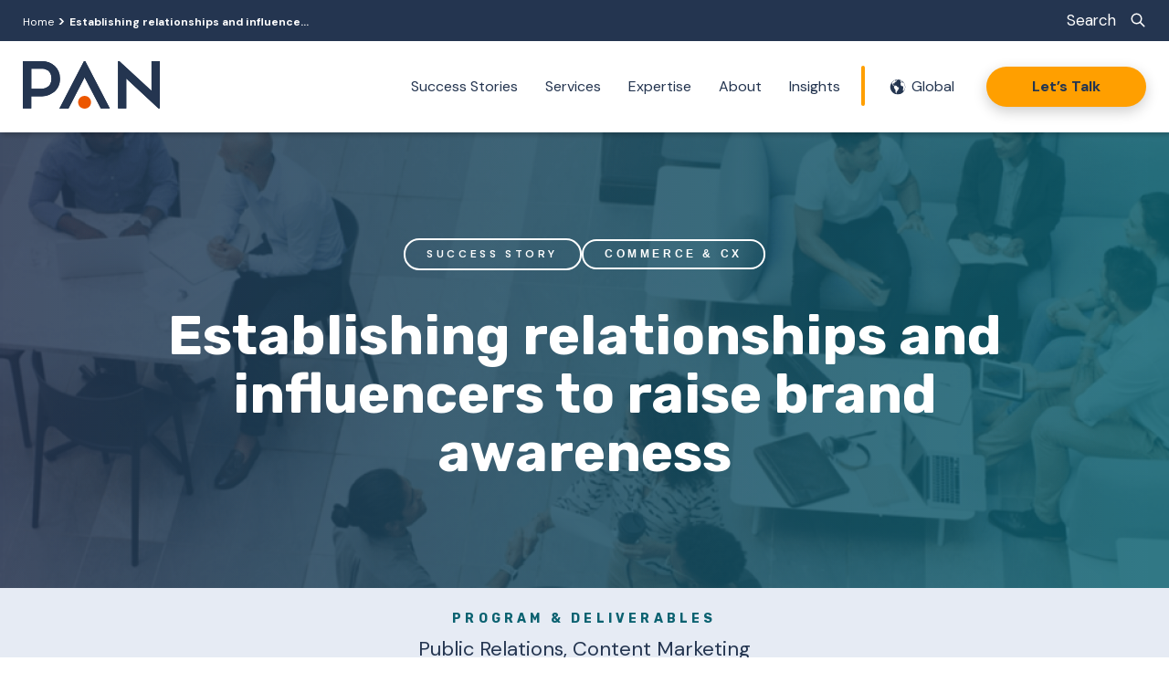

--- FILE ---
content_type: text/html; charset=UTF-8
request_url: https://www.pancommunications.com/work/case-studies/establishing-relationships-and-influencers-for-brand-awareness/
body_size: 33298
content:
<!doctype html>
<html class="no-js" lang="en">

<head>
  	<!-- Start cookieyes banner --> <script id="cookieyes" type="text/javascript" src="https://cdn-cookieyes.com/client_data/d6101aeaf2fa840c99014881/script.js" defer></script> <!-- End cookieyes banner -->
  <meta charset="utf-8">
  <meta http-equiv="x-ua-compatible" content="ie=edge">
  <meta name="viewport" content="width=device-width, initial-scale=1, shrink-to-fit=no"/>
  
    
  

<link href="https://www.pancommunications.com/wp-content/cache/perfmatters/www.pancommunications.com/fonts/617a72f4a38c.google-fonts.min.css" rel="stylesheet">
  
  <script data-mp="true" data-cfasync="false" defer src="[data-uri]"></script><style>body{visibility:hidden;}</style>
<script data-mp="true" data-cfasync="false" defer src="[data-uri]"></script>
<noscript><style>body{visibility:inherit;}</style></noscript><meta name='robots' content='index, follow, max-image-preview:large, max-snippet:-1, max-video-preview:-1' />
	<style>img:is([sizes="auto" i], [sizes^="auto," i]) { contain-intrinsic-size: 3000px 1500px }</style>
	
<!-- Google Tag Manager for WordPress by gtm4wp.com -->
<script data-cfasync="false" data-pagespeed-no-defer defer src="[data-uri]"></script>
<!-- End Google Tag Manager for WordPress by gtm4wp.com -->
	<!-- This site is optimized with the Yoast SEO plugin v26.9 - https://yoast.com/product/yoast-seo-wordpress/ -->
	<title>Establishing relationships and influencers to raise brand awareness | PAN</title>
	<meta name="description" content="A leading workforce innovation company partnered with PAN to drive brand awareness and conversation in the legal and accounting industries." />
	<link rel="canonical" href="https://www.pancommunications.com/work/case-studies/establishing-relationships-and-influencers-for-brand-awareness/" />
	<meta property="og:locale" content="en_US" />
	<meta property="og:type" content="article" />
	<meta property="og:title" content="Establishing relationships and influencers to raise brand awareness | PAN" />
	<meta property="og:description" content="A leading workforce innovation company partnered with PAN to drive brand awareness and conversation in the legal and accounting industries." />
	<meta property="og:url" content="https://www.pancommunications.com/work/case-studies/establishing-relationships-and-influencers-for-brand-awareness/" />
	<meta property="og:site_name" content="PAN" />
	<meta property="article:publisher" content="https://www.facebook.com/PANCommunications/" />
	<meta property="article:modified_time" content="2025-04-23T17:23:09+00:00" />
	<meta property="og:image" content="https://www.pancommunications.com/wp-content/uploads/2024/07/establishing_relationships.png" />
	<meta property="og:image:width" content="1062" />
	<meta property="og:image:height" content="635" />
	<meta property="og:image:type" content="image/png" />
	<meta name="twitter:card" content="summary_large_image" />
	<meta name="twitter:site" content="@PANcomm" />
	<meta name="twitter:label1" content="Est. reading time" />
	<meta name="twitter:data1" content="2 minutes" />
	<script type="application/ld+json" class="yoast-schema-graph">{"@context":"https://schema.org","@graph":[{"@type":"WebPage","@id":"https://www.pancommunications.com/work/case-studies/establishing-relationships-and-influencers-for-brand-awareness/","url":"https://www.pancommunications.com/work/case-studies/establishing-relationships-and-influencers-for-brand-awareness/","name":"Establishing relationships and influencers to raise brand awareness | PAN","isPartOf":{"@id":"https://www.pancommunications.com/#website"},"primaryImageOfPage":{"@id":"https://www.pancommunications.com/work/case-studies/establishing-relationships-and-influencers-for-brand-awareness/#primaryimage"},"image":{"@id":"https://www.pancommunications.com/work/case-studies/establishing-relationships-and-influencers-for-brand-awareness/#primaryimage"},"thumbnailUrl":"https://www.pancommunications.com/wp-content/uploads/2024/07/establishing_relationships.png","datePublished":"2024-07-10T14:48:34+00:00","dateModified":"2025-04-23T17:23:09+00:00","description":"A leading workforce innovation company partnered with PAN to drive brand awareness and conversation in the legal and accounting industries.","breadcrumb":{"@id":"https://www.pancommunications.com/work/case-studies/establishing-relationships-and-influencers-for-brand-awareness/#breadcrumb"},"inLanguage":"en-US","potentialAction":[{"@type":"ReadAction","target":["https://www.pancommunications.com/work/case-studies/establishing-relationships-and-influencers-for-brand-awareness/"]}]},{"@type":"ImageObject","inLanguage":"en-US","@id":"https://www.pancommunications.com/work/case-studies/establishing-relationships-and-influencers-for-brand-awareness/#primaryimage","url":"https://www.pancommunications.com/wp-content/uploads/2024/07/establishing_relationships.png","contentUrl":"https://www.pancommunications.com/wp-content/uploads/2024/07/establishing_relationships.png","width":1062,"height":635},{"@type":"BreadcrumbList","@id":"https://www.pancommunications.com/work/case-studies/establishing-relationships-and-influencers-for-brand-awareness/#breadcrumb","itemListElement":[{"@type":"ListItem","position":1,"name":"Home","item":"https://www.pancommunications.com/"},{"@type":"ListItem","position":2,"name":"Establishing relationships and influence..."}]},{"@type":"WebSite","@id":"https://www.pancommunications.com/#website","url":"https://www.pancommunications.com/","name":"PAN Communications","description":"PAN Communications","publisher":{"@id":"https://www.pancommunications.com/#organization"},"alternateName":"PAN","potentialAction":[{"@type":"SearchAction","target":{"@type":"EntryPoint","urlTemplate":"https://www.pancommunications.com/?s={search_term_string}"},"query-input":{"@type":"PropertyValueSpecification","valueRequired":true,"valueName":"search_term_string"}}],"inLanguage":"en-US"},{"@type":"Organization","@id":"https://www.pancommunications.com/#organization","name":"PAN","alternateName":"PAN","url":"https://www.pancommunications.com/","logo":{"@type":"ImageObject","inLanguage":"en-US","@id":"https://www.pancommunications.com/#/schema/logo/image/","url":"https://www.pancommunications.com/wp-content/uploads/2024/03/logo_color.svg","contentUrl":"https://www.pancommunications.com/wp-content/uploads/2024/03/logo_color.svg","width":149,"height":53,"caption":"PAN"},"image":{"@id":"https://www.pancommunications.com/#/schema/logo/image/"},"sameAs":["https://www.facebook.com/PANCommunications/","https://x.com/PANcomm","https://www.instagram.com/pancomm/","https://www.linkedin.com/company/pan-communications/","https://www.youtube.com/user/pancomm10"]}]}</script>
	<!-- / Yoast SEO plugin. -->


<link rel="alternate" type="application/rss+xml" title="PAN &raquo; Feed" href="https://www.pancommunications.com/feed/" />
<link rel='stylesheet' id='ugb-style-css-css' href='https://www.pancommunications.com/wp-content/plugins/stackable-ultimate-gutenberg-blocks-premium/dist/frontend_blocks.css?ver=3.19.6' type='text/css' media='all' />
<style id='ugb-style-css-inline-css' type='text/css'>
:root {--stk-block-width-default-detected: 920px;}
</style>
<link rel='stylesheet' id='ugb-style-css-responsive-css' href='https://www.pancommunications.com/wp-content/plugins/stackable-ultimate-gutenberg-blocks-premium/dist/frontend_blocks_responsive.css?ver=3.19.6' type='text/css' media='all' />
<style id='ugb-style-css-nodep-inline-css' type='text/css'>
/* Global Color Schemes (background-scheme-default-3) */
.stk--background-scheme--scheme-default-3{--stk-block-background-color:#0f0e17;--stk-heading-color:#fffffe;--stk-text-color:#fffffe;--stk-link-color:#f00069;--stk-accent-color:#f00069;--stk-subtitle-color:#f00069;--stk-button-background-color:#f00069;--stk-button-text-color:#fffffe;--stk-button-outline-color:#fffffe;}
/* Global Color Schemes (container-scheme-default-3) */
.stk--container-scheme--scheme-default-3{--stk-container-background-color:#0f0e17;--stk-heading-color:#fffffe;--stk-text-color:#fffffe;--stk-link-color:#f00069;--stk-accent-color:#f00069;--stk-subtitle-color:#f00069;--stk-button-background-color:#f00069;--stk-button-text-color:#fffffe;--stk-button-outline-color:#fffffe;}
/* Global Preset Controls */
:root{--stk--preset--font-size--small:var(--wp--preset--font-size--small);--stk--preset--font-size--normal:var(--wp--preset--font-size--normal);--stk--preset--font-size--large:var(--wp--preset--font-size--large);--stk--preset--spacing--20:var(--wp--preset--spacing--20);--stk--preset--spacing--30:var(--wp--preset--spacing--30);--stk--preset--spacing--40:var(--wp--preset--spacing--40);--stk--preset--spacing--50:var(--wp--preset--spacing--50);--stk--preset--spacing--60:var(--wp--preset--spacing--60);--stk--preset--spacing--70:var(--wp--preset--spacing--70);--stk--preset--spacing--80:var(--wp--preset--spacing--80);}
</style>
<link rel='stylesheet' id='wp-block-library-css' href='https://www.pancommunications.com/wp-includes/css/dist/block-library/style.min.css?ver=6.8.3' type='text/css' media='all' />
<style id='graphy-theme-ai-search-style-inline-css' type='text/css'>
/**
 * AI Search Block frontend styles
 */

.ai-search-block {
    margin: 20px 0;
    width: 100%;
    box-sizing: border-box;
}

.ai-search-charts {
    display: grid;
    gap: 20px;
    /* Mobile first - one column */
    grid-template-columns: 1fr;
    grid-auto-columns: 1fr; /* Force equal width columns */
    width: 100%;
}

/* Tablet - two columns */
@media (min-width: 768px) {
    .ai-search-charts {
        grid-template-columns: repeat(2, minmax(0, 1fr));
    }
}

/* Desktop - three columns */
@media (min-width: 1024px) {
    .ai-search-charts {
        grid-template-columns: repeat(3, minmax(0, 1fr));
    }
}

.ai-search-chart-container {
    border: 1px solid #ddd;
    border-radius: 4px;
    padding: 15px;
    background-color: #f9f9f9;
    transition: all 0.3s ease;
    position: relative;
    display: flex;
    flex-direction: column;
    width: 100%;
    min-height: 250px;
    transform: translateZ(0); /* Force hardware acceleration */
    min-height: 200px;
    transition: transform 0.3s ease;
    contain: layout style;
}

/* Ensure animation optimizations for all child elements */
.ai-search-chart-container,
.ai-search-chart-container * {
    transform: translateZ(0);
    backface-visibility: hidden;
}

/* Chart wrapper to contain the canvas */
.chart-wrapper {
    position: relative;
    width: 100%;
    height: 100%;
    min-height: 200px; /* Ensure minimum height */
    visibility: visible !important; /* Always keep visible */
    transform: translateZ(0); /* Force hardware acceleration */
    backface-visibility: hidden; /* Prevent flickering */
    will-change: transform; /* Hint to browser that this element will change */
    contain: strict; /* Improve performance */
    cursor: pointer; /* Show hand cursor to indicate clickability */
    transition: all 0.3s ease; /* Smooth transitions for hover effects */
}

/* Add an overlay to keep charts interactive even during transitions */
.chart-wrapper::after {
    content: "";
    position: absolute;
    top: 0;
    left: 0;
    width: 100%;
    height: 100%;
    pointer-events: none;
    z-index: 10;
    background: transparent;
    transition: all 0.3s ease;
}

/* Hover effect to indicate chart is clickable */
.chart-wrapper:hover::after {
    background: rgba(255, 159, 0, 0.05); /* Very subtle orange highlight on hover */
    box-shadow: inset 0 0 0 2px #FF9F00; /* Add border on hover */
}
}

.ai-search-chart {
    display: block !important; /* Force display even during transitions */
    width: 100% !important;
    height: 100% !important;
    visibility: visible !important; /* Force visibility */
    opacity: 1 !important; /* Force opacity */
    transform: translateZ(0);
    -webkit-transform: translateZ(0);
    transform-style: preserve-3d;
    backface-visibility: hidden;
    perspective: 1000px;
    contain: strict;
}

.ai-search-chart-container:hover {
    transform: translateY(-5px);
    box-shadow: 0 5px 15px rgba(0,0,0,0.1);
}

.ai-search-chart-title {
    text-align: center;
    margin-bottom: 15px;
    /* Prevent long titles from expanding containers */
    white-space: nowrap;
    overflow: hidden;
    text-overflow: ellipsis;
}

/* Action section styles */
.chart-actions {
    margin-top: 15px;
    display: flex;
    justify-content: center;
}

.ai-search-download-btn {
    background-color: #4b4fcb;
    color: white;
    border: none;
    padding: 8px 16px;
    border-radius: 4px;
    font-size: 14px;
    cursor: pointer;
    transition: background-color 0.2s ease;
    text-align: center;
    font-weight: 500;
}

.ai-search-download-btn:hover {
    background-color: #3a3e9d;
}

.ai-search-download-btn:focus {
    outline: none;
    box-shadow: 0 0 0 2px rgba(75, 79, 203, 0.4);
}

/* Enhanced Modal styles with animations */
.ai-search-modal {
    display: none;
    position: fixed;
    z-index: 1000;
    left: 0;
    top: 0;
    width: 100%;
    height: 100%;
    overflow: auto;
    background-color: rgba(0,0,0,0);
    backdrop-filter: blur(0px);
    -webkit-backdrop-filter: blur(0px);
    transition: background-color 0.4s ease, backdrop-filter 0.4s ease;
}

/* Modal active state */
.ai-search-modal.active {
    background-color: rgba(0,0,0,0.5);
    backdrop-filter: blur(4px);
    -webkit-backdrop-filter: blur(4px);
}

.ai-search-modal-content {
    background-color: #fff;
    margin: 10% auto;
    padding: 20px;
    border-radius: 10px;
    width: 80%;
    max-width: 800px;
    box-shadow: 0 10px 30px rgba(0,0,0,0.3);
    transform: scale(0.7);
    opacity: 0;
    transition: transform 0.35s cubic-bezier(0.175, 0.885, 0.32, 1.275), 
                opacity 0.35s ease,
                margin 0.35s ease;
}

/* Modal content active state */
.ai-search-modal.active .ai-search-modal-content {
    transform: scale(1);
    opacity: 1;
    margin: 5% auto;
}

.ai-search-modal-close {
    color: #aaa;
    float: right;
    font-size: 28px;
    font-weight: bold;
    cursor: pointer;
    transition: color 0.2s ease, transform 0.2s ease;
    transform-origin: center;
}

.ai-search-modal-close:hover,
.ai-search-modal-close:focus {
    color: #000;
    text-decoration: none;
    transform: rotate(90deg);
}

.ai-search-modal-chart-container {
    margin-top: 20px;
    height: 400px;
    position: relative;
    width: 100%;
    overflow: hidden; /* Contains any overflow from canvas */
}

.ai-search-timeline-chart {
    display: block;
    width: 100%;
    height: 100%;
    max-width: 100%;
    opacity: 0;
    transition: opacity 0.5s ease 0.2s; /* Delayed fade-in for chart */
}

.ai-search-modal.active .ai-search-timeline-chart {
    opacity: 1;
}

/* Force canvas to stay rendered during transitions */
@media (max-width: 1200px) {
    canvas.ai-search-chart {
        display: block !important;
        visibility: visible !important;
        opacity: 1 !important;
    }
}

@keyframes pulse {
    0% { box-shadow: 0 0 0 0 rgba(75, 79, 203, 0.7); }
    70% { box-shadow: 0 0 0 10px rgba(75, 79, 203, 0); }
    100% { box-shadow: 0 0 0 0 rgba(75, 79, 203, 0); }
}

/* Industry Filter Styles */
.ai-search-industry-filter,
.ai-industry-filter {
    margin-bottom: 30px;
    padding: 15px;
    background-color: #f0f0f0;
    border-radius: 4px;
    display: flex;
    flex-wrap: wrap;
    align-items: center;
    box-shadow: 0 2px 4px rgba(0, 0, 0, 0.05);
}

.ai-search-industry-filter form,
.ai-industry-filter form {
    display: flex;
    flex-wrap: wrap;
    align-items: center;
    width: 100%;
}

.ai-search-industry-filter label,
.ai-industry-filter label {
    margin-right: 15px;
    font-weight: 600;
    min-width: 120px;
    color: #333;
}

.ai-search-industry-filter select,
.ai-industry-filter select {
    padding: 8px 12px;
    border: 1px solid #ddd;
    border-radius: 4px;
    flex-grow: 1;
    max-width: 300px;
    background-color: white;
    cursor: pointer;
    appearance: none;
    background-image: url("data:image/svg+xml,%3Csvg xmlns='http://www.w3.org/2000/svg' width='12' height='12' viewBox='0 0 24 24' fill='none' stroke='%23333' stroke-width='2' stroke-linecap='round' stroke-linejoin='round'%3E%3Cpolyline points='6 9 12 15 18 9'%3E%3C/polyline%3E%3C/svg%3E");
    background-repeat: no-repeat;
    background-position: right 10px center;
    padding-right: 30px;
    transition: all 0.2s ease;
}

/* Add a focus state for accessibility */
.ai-search-industry-filter select:focus,
.ai-industry-filter select:focus {
    outline: 2px solid #4b4fcb;
    border-color: #4b4fcb;
    box-shadow: 0 0 0 3px rgba(75, 79, 203, 0.2);
}

/* Add hover effect */
.ai-search-industry-filter select:hover,
.ai-industry-filter select:hover {
    border-color: #999;
}

/* Make sure the filter works well on mobile */
@media (max-width: 576px) {
    .ai-search-industry-filter,
    .ai-industry-filter {
        flex-direction: column;
        align-items: flex-start;
    }
    
    .ai-search-industry-filter label,
    .ai-industry-filter label {
        margin-bottom: 8px;
    }
    
    .ai-search-industry-filter select,
    .ai-industry-filter select {
        width: 100%;
        max-width: 100%;
    }
}
</style>
<style id='safe-svg-svg-icon-style-inline-css' type='text/css'>
.safe-svg-cover{text-align:center}.safe-svg-cover .safe-svg-inside{display:inline-block;max-width:100%}.safe-svg-cover svg{fill:currentColor;height:100%;max-height:100%;max-width:100%;width:100%}

</style>
<link rel='stylesheet' id='ugb-style-css-premium-css' href='https://www.pancommunications.com/wp-content/plugins/stackable-ultimate-gutenberg-blocks-premium/dist/frontend_blocks__premium_only.css?ver=3.19.6' type='text/css' media='all' />
<style id='global-styles-inline-css' type='text/css'>
:root{--wp--preset--aspect-ratio--square: 1;--wp--preset--aspect-ratio--4-3: 4/3;--wp--preset--aspect-ratio--3-4: 3/4;--wp--preset--aspect-ratio--3-2: 3/2;--wp--preset--aspect-ratio--2-3: 2/3;--wp--preset--aspect-ratio--16-9: 16/9;--wp--preset--aspect-ratio--9-16: 9/16;--wp--preset--color--black: #000000;--wp--preset--color--cyan-bluish-gray: #abb8c3;--wp--preset--color--white: #ffffff;--wp--preset--color--pale-pink: #f78da7;--wp--preset--color--vivid-red: #cf2e2e;--wp--preset--color--luminous-vivid-orange: #ff6900;--wp--preset--color--luminous-vivid-amber: #fcb900;--wp--preset--color--light-green-cyan: #7bdcb5;--wp--preset--color--vivid-green-cyan: #00d084;--wp--preset--color--pale-cyan-blue: #8ed1fc;--wp--preset--color--vivid-cyan-blue: #0693e3;--wp--preset--color--vivid-purple: #9b51e0;--wp--preset--color--maw-black: #000000;--wp--preset--color--maw-white: #FFFFFF;--wp--preset--color--color-fuchsia: #B11F6B;--wp--preset--color--color-grey-lightest: #f8f9fc;--wp--preset--color--color-yellow: #FF9F00;--wp--preset--color--orange: #EC5700;--wp--preset--color--teal-light: #4D98A5;--wp--preset--color--teal-dark: #0A6170;--wp--preset--color--navy: #243550;--wp--preset--color--ice-grey: #E6EBF4;--wp--preset--gradient--vivid-cyan-blue-to-vivid-purple: linear-gradient(135deg,rgba(6,147,227,1) 0%,rgb(155,81,224) 100%);--wp--preset--gradient--light-green-cyan-to-vivid-green-cyan: linear-gradient(135deg,rgb(122,220,180) 0%,rgb(0,208,130) 100%);--wp--preset--gradient--luminous-vivid-amber-to-luminous-vivid-orange: linear-gradient(135deg,rgba(252,185,0,1) 0%,rgba(255,105,0,1) 100%);--wp--preset--gradient--luminous-vivid-orange-to-vivid-red: linear-gradient(135deg,rgba(255,105,0,1) 0%,rgb(207,46,46) 100%);--wp--preset--gradient--very-light-gray-to-cyan-bluish-gray: linear-gradient(135deg,rgb(238,238,238) 0%,rgb(169,184,195) 100%);--wp--preset--gradient--cool-to-warm-spectrum: linear-gradient(135deg,rgb(74,234,220) 0%,rgb(151,120,209) 20%,rgb(207,42,186) 40%,rgb(238,44,130) 60%,rgb(251,105,98) 80%,rgb(254,248,76) 100%);--wp--preset--gradient--blush-light-purple: linear-gradient(135deg,rgb(255,206,236) 0%,rgb(152,150,240) 100%);--wp--preset--gradient--blush-bordeaux: linear-gradient(135deg,rgb(254,205,165) 0%,rgb(254,45,45) 50%,rgb(107,0,62) 100%);--wp--preset--gradient--luminous-dusk: linear-gradient(135deg,rgb(255,203,112) 0%,rgb(199,81,192) 50%,rgb(65,88,208) 100%);--wp--preset--gradient--pale-ocean: linear-gradient(135deg,rgb(255,245,203) 0%,rgb(182,227,212) 50%,rgb(51,167,181) 100%);--wp--preset--gradient--electric-grass: linear-gradient(135deg,rgb(202,248,128) 0%,rgb(113,206,126) 100%);--wp--preset--gradient--midnight: linear-gradient(135deg,rgb(2,3,129) 0%,rgb(40,116,252) 100%);--wp--preset--font-size--small: 14px;--wp--preset--font-size--medium: 20px;--wp--preset--font-size--large: 1.25rem;--wp--preset--font-size--x-large: 42px;--wp--preset--font-size--normal: 1rem;--wp--preset--spacing--20: 0.44rem;--wp--preset--spacing--30: 0.67rem;--wp--preset--spacing--40: 1rem;--wp--preset--spacing--50: 1.5rem;--wp--preset--spacing--60: 2.25rem;--wp--preset--spacing--70: 3.38rem;--wp--preset--spacing--80: 5.06rem;--wp--preset--shadow--natural: 6px 6px 9px rgba(0, 0, 0, 0.2);--wp--preset--shadow--deep: 12px 12px 50px rgba(0, 0, 0, 0.4);--wp--preset--shadow--sharp: 6px 6px 0px rgba(0, 0, 0, 0.2);--wp--preset--shadow--outlined: 6px 6px 0px -3px rgba(255, 255, 255, 1), 6px 6px rgba(0, 0, 0, 1);--wp--preset--shadow--crisp: 6px 6px 0px rgba(0, 0, 0, 1);}:root { --wp--style--global--content-size: 1180px;--wp--style--global--wide-size: 1180px; }:where(body) { margin: 0; }.wp-site-blocks > .alignleft { float: left; margin-right: 2em; }.wp-site-blocks > .alignright { float: right; margin-left: 2em; }.wp-site-blocks > .aligncenter { justify-content: center; margin-left: auto; margin-right: auto; }:where(.wp-site-blocks) > * { margin-block-start: 24px; margin-block-end: 0; }:where(.wp-site-blocks) > :first-child { margin-block-start: 0; }:where(.wp-site-blocks) > :last-child { margin-block-end: 0; }:root { --wp--style--block-gap: 24px; }:root :where(.is-layout-flow) > :first-child{margin-block-start: 0;}:root :where(.is-layout-flow) > :last-child{margin-block-end: 0;}:root :where(.is-layout-flow) > *{margin-block-start: 24px;margin-block-end: 0;}:root :where(.is-layout-constrained) > :first-child{margin-block-start: 0;}:root :where(.is-layout-constrained) > :last-child{margin-block-end: 0;}:root :where(.is-layout-constrained) > *{margin-block-start: 24px;margin-block-end: 0;}:root :where(.is-layout-flex){gap: 24px;}:root :where(.is-layout-grid){gap: 24px;}.is-layout-flow > .alignleft{float: left;margin-inline-start: 0;margin-inline-end: 2em;}.is-layout-flow > .alignright{float: right;margin-inline-start: 2em;margin-inline-end: 0;}.is-layout-flow > .aligncenter{margin-left: auto !important;margin-right: auto !important;}.is-layout-constrained > .alignleft{float: left;margin-inline-start: 0;margin-inline-end: 2em;}.is-layout-constrained > .alignright{float: right;margin-inline-start: 2em;margin-inline-end: 0;}.is-layout-constrained > .aligncenter{margin-left: auto !important;margin-right: auto !important;}.is-layout-constrained > :where(:not(.alignleft):not(.alignright):not(.alignfull)){max-width: var(--wp--style--global--content-size);margin-left: auto !important;margin-right: auto !important;}.is-layout-constrained > .alignwide{max-width: var(--wp--style--global--wide-size);}body .is-layout-flex{display: flex;}.is-layout-flex{flex-wrap: wrap;align-items: center;}.is-layout-flex > :is(*, div){margin: 0;}body .is-layout-grid{display: grid;}.is-layout-grid > :is(*, div){margin: 0;}body{padding-top: 0px;padding-right: 0px;padding-bottom: 0px;padding-left: 0px;}a:where(:not(.wp-element-button)){text-decoration: underline;}:root :where(.wp-element-button, .wp-block-button__link){background-color: #32373c;border-width: 0;color: #fff;font-family: inherit;font-size: inherit;line-height: inherit;padding: calc(0.667em + 2px) calc(1.333em + 2px);text-decoration: none;}.has-black-color{color: var(--wp--preset--color--black) !important;}.has-cyan-bluish-gray-color{color: var(--wp--preset--color--cyan-bluish-gray) !important;}.has-white-color{color: var(--wp--preset--color--white) !important;}.has-pale-pink-color{color: var(--wp--preset--color--pale-pink) !important;}.has-vivid-red-color{color: var(--wp--preset--color--vivid-red) !important;}.has-luminous-vivid-orange-color{color: var(--wp--preset--color--luminous-vivid-orange) !important;}.has-luminous-vivid-amber-color{color: var(--wp--preset--color--luminous-vivid-amber) !important;}.has-light-green-cyan-color{color: var(--wp--preset--color--light-green-cyan) !important;}.has-vivid-green-cyan-color{color: var(--wp--preset--color--vivid-green-cyan) !important;}.has-pale-cyan-blue-color{color: var(--wp--preset--color--pale-cyan-blue) !important;}.has-vivid-cyan-blue-color{color: var(--wp--preset--color--vivid-cyan-blue) !important;}.has-vivid-purple-color{color: var(--wp--preset--color--vivid-purple) !important;}.has-maw-black-color{color: var(--wp--preset--color--maw-black) !important;}.has-maw-white-color{color: var(--wp--preset--color--maw-white) !important;}.has-color-fuchsia-color{color: var(--wp--preset--color--color-fuchsia) !important;}.has-color-grey-lightest-color{color: var(--wp--preset--color--color-grey-lightest) !important;}.has-color-yellow-color{color: var(--wp--preset--color--color-yellow) !important;}.has-orange-color{color: var(--wp--preset--color--orange) !important;}.has-teal-light-color{color: var(--wp--preset--color--teal-light) !important;}.has-teal-dark-color{color: var(--wp--preset--color--teal-dark) !important;}.has-navy-color{color: var(--wp--preset--color--navy) !important;}.has-ice-grey-color{color: var(--wp--preset--color--ice-grey) !important;}.has-black-background-color{background-color: var(--wp--preset--color--black) !important;}.has-cyan-bluish-gray-background-color{background-color: var(--wp--preset--color--cyan-bluish-gray) !important;}.has-white-background-color{background-color: var(--wp--preset--color--white) !important;}.has-pale-pink-background-color{background-color: var(--wp--preset--color--pale-pink) !important;}.has-vivid-red-background-color{background-color: var(--wp--preset--color--vivid-red) !important;}.has-luminous-vivid-orange-background-color{background-color: var(--wp--preset--color--luminous-vivid-orange) !important;}.has-luminous-vivid-amber-background-color{background-color: var(--wp--preset--color--luminous-vivid-amber) !important;}.has-light-green-cyan-background-color{background-color: var(--wp--preset--color--light-green-cyan) !important;}.has-vivid-green-cyan-background-color{background-color: var(--wp--preset--color--vivid-green-cyan) !important;}.has-pale-cyan-blue-background-color{background-color: var(--wp--preset--color--pale-cyan-blue) !important;}.has-vivid-cyan-blue-background-color{background-color: var(--wp--preset--color--vivid-cyan-blue) !important;}.has-vivid-purple-background-color{background-color: var(--wp--preset--color--vivid-purple) !important;}.has-maw-black-background-color{background-color: var(--wp--preset--color--maw-black) !important;}.has-maw-white-background-color{background-color: var(--wp--preset--color--maw-white) !important;}.has-color-fuchsia-background-color{background-color: var(--wp--preset--color--color-fuchsia) !important;}.has-color-grey-lightest-background-color{background-color: var(--wp--preset--color--color-grey-lightest) !important;}.has-color-yellow-background-color{background-color: var(--wp--preset--color--color-yellow) !important;}.has-orange-background-color{background-color: var(--wp--preset--color--orange) !important;}.has-teal-light-background-color{background-color: var(--wp--preset--color--teal-light) !important;}.has-teal-dark-background-color{background-color: var(--wp--preset--color--teal-dark) !important;}.has-navy-background-color{background-color: var(--wp--preset--color--navy) !important;}.has-ice-grey-background-color{background-color: var(--wp--preset--color--ice-grey) !important;}.has-black-border-color{border-color: var(--wp--preset--color--black) !important;}.has-cyan-bluish-gray-border-color{border-color: var(--wp--preset--color--cyan-bluish-gray) !important;}.has-white-border-color{border-color: var(--wp--preset--color--white) !important;}.has-pale-pink-border-color{border-color: var(--wp--preset--color--pale-pink) !important;}.has-vivid-red-border-color{border-color: var(--wp--preset--color--vivid-red) !important;}.has-luminous-vivid-orange-border-color{border-color: var(--wp--preset--color--luminous-vivid-orange) !important;}.has-luminous-vivid-amber-border-color{border-color: var(--wp--preset--color--luminous-vivid-amber) !important;}.has-light-green-cyan-border-color{border-color: var(--wp--preset--color--light-green-cyan) !important;}.has-vivid-green-cyan-border-color{border-color: var(--wp--preset--color--vivid-green-cyan) !important;}.has-pale-cyan-blue-border-color{border-color: var(--wp--preset--color--pale-cyan-blue) !important;}.has-vivid-cyan-blue-border-color{border-color: var(--wp--preset--color--vivid-cyan-blue) !important;}.has-vivid-purple-border-color{border-color: var(--wp--preset--color--vivid-purple) !important;}.has-maw-black-border-color{border-color: var(--wp--preset--color--maw-black) !important;}.has-maw-white-border-color{border-color: var(--wp--preset--color--maw-white) !important;}.has-color-fuchsia-border-color{border-color: var(--wp--preset--color--color-fuchsia) !important;}.has-color-grey-lightest-border-color{border-color: var(--wp--preset--color--color-grey-lightest) !important;}.has-color-yellow-border-color{border-color: var(--wp--preset--color--color-yellow) !important;}.has-orange-border-color{border-color: var(--wp--preset--color--orange) !important;}.has-teal-light-border-color{border-color: var(--wp--preset--color--teal-light) !important;}.has-teal-dark-border-color{border-color: var(--wp--preset--color--teal-dark) !important;}.has-navy-border-color{border-color: var(--wp--preset--color--navy) !important;}.has-ice-grey-border-color{border-color: var(--wp--preset--color--ice-grey) !important;}.has-vivid-cyan-blue-to-vivid-purple-gradient-background{background: var(--wp--preset--gradient--vivid-cyan-blue-to-vivid-purple) !important;}.has-light-green-cyan-to-vivid-green-cyan-gradient-background{background: var(--wp--preset--gradient--light-green-cyan-to-vivid-green-cyan) !important;}.has-luminous-vivid-amber-to-luminous-vivid-orange-gradient-background{background: var(--wp--preset--gradient--luminous-vivid-amber-to-luminous-vivid-orange) !important;}.has-luminous-vivid-orange-to-vivid-red-gradient-background{background: var(--wp--preset--gradient--luminous-vivid-orange-to-vivid-red) !important;}.has-very-light-gray-to-cyan-bluish-gray-gradient-background{background: var(--wp--preset--gradient--very-light-gray-to-cyan-bluish-gray) !important;}.has-cool-to-warm-spectrum-gradient-background{background: var(--wp--preset--gradient--cool-to-warm-spectrum) !important;}.has-blush-light-purple-gradient-background{background: var(--wp--preset--gradient--blush-light-purple) !important;}.has-blush-bordeaux-gradient-background{background: var(--wp--preset--gradient--blush-bordeaux) !important;}.has-luminous-dusk-gradient-background{background: var(--wp--preset--gradient--luminous-dusk) !important;}.has-pale-ocean-gradient-background{background: var(--wp--preset--gradient--pale-ocean) !important;}.has-electric-grass-gradient-background{background: var(--wp--preset--gradient--electric-grass) !important;}.has-midnight-gradient-background{background: var(--wp--preset--gradient--midnight) !important;}.has-small-font-size{font-size: var(--wp--preset--font-size--small) !important;}.has-medium-font-size{font-size: var(--wp--preset--font-size--medium) !important;}.has-large-font-size{font-size: var(--wp--preset--font-size--large) !important;}.has-x-large-font-size{font-size: var(--wp--preset--font-size--x-large) !important;}.has-normal-font-size{font-size: var(--wp--preset--font-size--normal) !important;}
:root :where(.wp-block-pullquote){font-size: 1.5em;line-height: 1.6;}
</style>
<link rel="stylesheet" id="wp-gpt-chatbot-css-css" href="https://www.pancommunications.com/wp-content/cache/perfmatters/www.pancommunications.com/minify/2bc10b05f8a3.chatbot.min.css?ver=1.0.0" type="text/css" media="all">
<link rel="stylesheet" id="megamenu-css" href="https://www.pancommunications.com/wp-content/cache/perfmatters/www.pancommunications.com/minify/dc05d3cca962.style.min.css?ver=eb6b0c" type="text/css" media="all">
<link rel='stylesheet' id='dashicons-css' href='https://www.pancommunications.com/wp-includes/css/dashicons.min.css?ver=6.8.3' type='text/css' media='all' />
<link rel='stylesheet' id='generateblocks-global-css' href='https://www.pancommunications.com/wp-content/uploads/generateblocks/style-global.css?ver=1767931609' type='text/css' media='all' />
<style id='generateblocks-inline-css' type='text/css'>
.gb-container.gb-tabs__item:not(.gb-tabs__item-open){display:none;}.gb-container-1a20d66e{border-bottom:2px solid #adc0d7;}.gb-container-1a20d66e > .gb-accordion__content{transition:max-height 0.25s ease;will-change:max-height;max-height:0;overflow:hidden;visibility:hidden;}.gb-container-1a20d66e.gb-accordion__item-open > .gb-accordion__content{max-height:inherit;visibility:visible;}.gb-container-93514c78{padding:0;margin-bottom:20px;}.gb-container-98a66bb9{border-bottom:2px solid #adc0d7;}.gb-container-98a66bb9 > .gb-accordion__content{transition:max-height 0.25s ease;will-change:max-height;max-height:0;overflow:hidden;visibility:hidden;}.gb-container-98a66bb9.gb-accordion__item-open > .gb-accordion__content{max-height:inherit;visibility:visible;}.gb-container-e84bbd01{padding:0;margin-bottom:20px;}.gb-container-cb186d33{border-bottom:2px solid #adc0d7;}.gb-container-cb186d33 > .gb-accordion__content{transition:max-height 0.25s ease;will-change:max-height;max-height:0;overflow:hidden;visibility:hidden;}.gb-container-cb186d33.gb-accordion__item-open > .gb-accordion__content{max-height:inherit;visibility:visible;}.gb-container-02f9201b{padding:0;margin-bottom:20px;}.gb-container-42fddb2f{padding-top:100px;padding-bottom:100px;}.gb-container-b2f8fd6e{max-width:1280px;margin-right:auto;margin-bottom:100px;margin-left:auto;}.gb-container-1fbe42f2{display:flex;flex-direction:column;align-items:center;justify-content:flex-start;}.gb-grid-wrapper > .gb-grid-column-1fbe42f2{width:33.33%;}.gb-container-86989885{display:flex;flex-direction:column;align-items:center;justify-content:flex-start;}.gb-grid-wrapper > .gb-grid-column-86989885{width:33.33%;}.gb-container-10692789{display:flex;flex-direction:column;align-items:center;justify-content:flex-start;}.gb-grid-wrapper > .gb-grid-column-10692789{width:33.33%;}.gb-container-7ae99a35{max-width:1280px;margin-right:auto;margin-left:auto;}.gb-grid-wrapper > .gb-grid-column-cbcf65f7{width:50%;}.gb-grid-wrapper > .gb-grid-column-ad8a8ba6{width:50%;}.gb-container-eba9cc52{position:relative;overflow-x:hidden;overflow-y:hidden;background-image:linear-gradient(0deg, #e6ebf4 50%, #ffffff 50%);}.gb-container-6330e9ab{max-width:1280px;margin-right:auto;margin-left:auto;}.gb-container-ec5f9601{padding-top:90px;padding-bottom:80px;background-color:#e6ebf4;}.gb-container-d1595e59{max-width:1280px;display:flex;align-items:center;row-gap:40px;text-align:left;margin-right:auto;margin-left:auto;}.gb-container-3f66eb33{width:50%;}.gb-container-566b7a3a{display:flex;column-gap:20px;row-gap:20px;}.gb-container-0eb11a4e{width:50%;display:flex;flex-direction:column;align-items:stretch;justify-content:flex-start;}.gb-container-b80093d8{display:flex;flex-direction:column;justify-content:flex-end;column-gap:24px;row-gap:24px;position:relative;overflow-x:hidden;overflow-y:hidden;border-radius:15px;}.gb-grid-wrapper > .gb-grid-column-b80093d8{width:100%;}.gb-accordion__item:not(.gb-accordion__item-open) > .gb-button .gb-accordion__icon-open{display:none;}.gb-accordion__item.gb-accordion__item-open > .gb-button .gb-accordion__icon{display:none;}button.gb-button-a2d0bc5a{display:flex;align-items:center;justify-content:space-between;column-gap:0.5em;width:100%;font-size:24px;font-weight:700;text-align:left;padding:15px 20px 15px 0;color:#243550;text-decoration:none;}button.gb-button-a2d0bc5a:hover, button.gb-button-a2d0bc5a:active, button.gb-button-a2d0bc5a:focus{color:#243550;}button.gb-button-a2d0bc5a.gb-block-is-current, button.gb-button-a2d0bc5a.gb-block-is-current:hover, button.gb-button-a2d0bc5a.gb-block-is-current:active, button.gb-button-a2d0bc5a.gb-block-is-current:focus{color:#243550;}button.gb-button-a2d0bc5a .gb-icon{line-height:0;}button.gb-button-a2d0bc5a .gb-icon svg{width:0.8em;height:0.8em;fill:currentColor;}button.gb-button-9f817d4c{display:flex;align-items:center;justify-content:space-between;column-gap:0.5em;width:100%;font-size:24px;font-weight:700;text-align:left;padding:15px 20px 15px 0;color:#243550;text-decoration:none;}button.gb-button-9f817d4c:hover, button.gb-button-9f817d4c:active, button.gb-button-9f817d4c:focus{color:#243550;}button.gb-button-9f817d4c.gb-block-is-current, button.gb-button-9f817d4c.gb-block-is-current:hover, button.gb-button-9f817d4c.gb-block-is-current:active, button.gb-button-9f817d4c.gb-block-is-current:focus{color:#243550;}button.gb-button-9f817d4c .gb-icon{line-height:0;}button.gb-button-9f817d4c .gb-icon svg{width:0.8em;height:0.8em;fill:currentColor;}button.gb-button-e293f22c{display:flex;align-items:center;justify-content:space-between;column-gap:0.5em;width:100%;font-size:24px;font-weight:700;text-align:left;padding:15px 20px 15px 0;color:#243550;text-decoration:none;}button.gb-button-e293f22c:hover, button.gb-button-e293f22c:active, button.gb-button-e293f22c:focus{color:#243550;}button.gb-button-e293f22c.gb-block-is-current, button.gb-button-e293f22c.gb-block-is-current:hover, button.gb-button-e293f22c.gb-block-is-current:active, button.gb-button-e293f22c.gb-block-is-current:focus{color:#243550;}button.gb-button-e293f22c .gb-icon{line-height:0;}button.gb-button-e293f22c .gb-icon svg{width:0.8em;height:0.8em;fill:currentColor;}.gb-button-orange-button{display:inline-flex;padding:10px 20px;border-radius:30px;background-color:#ff9f00;color:#243550;text-decoration:none;}.gb-button-orange-button:hover, .gb-button-orange-button:active, .gb-button-orange-button:focus{background-color:#243550;color:#ff9f00;}a.gb-button-text-only{display:inline-flex;align-items:center;column-gap:0.5em;font-size:18px;font-weight:700;padding:10px 20px 10px 0;color:#243550;text-decoration:none;}a.gb-button-text-only:hover, a.gb-button-text-only:active, a.gb-button-text-only:focus{color:#243550;}a.gb-button-text-only .gb-icon{line-height:0;}a.gb-button-text-only .gb-icon svg{width:1em;height:1em;fill:currentColor;}.gb-button-white-button{display:inline-flex;padding:15px 20px;background-color:#ffffff;color:#243550;text-decoration:none;}.gb-button-white-button:hover, .gb-button-white-button:active, .gb-button-white-button:focus{background-color:#ffffff;color:#243550;}a.gb-button-navy-button{display:inline-flex;font-size:18px;padding:10px 20px;border-radius:30px;background-color:#243550;color:#ffffff;text-decoration:none;}a.gb-button-navy-button:hover, a.gb-button-navy-button:active, a.gb-button-navy-button:focus{background-color:#243550;color:#ffffff;}a.gb-button-c90b68df{display:inline-flex;padding:15px 20px;text-decoration:none;}a.gb-button-30ad2ea9{display:inline-flex;align-items:center;column-gap:0.5em;padding:15px 20px;text-decoration:none;}a.gb-button-30ad2ea9 .gb-icon{line-height:0;}a.gb-button-30ad2ea9 .gb-icon svg{width:1em;height:1em;fill:currentColor;}.gb-grid-wrapper-d434e5ef{display:flex;flex-wrap:wrap;row-gap:40px;margin-left:-30px;}.gb-grid-wrapper-d434e5ef > .gb-grid-column{box-sizing:border-box;padding-left:30px;}.gb-grid-wrapper-4250da91{display:flex;flex-wrap:wrap;row-gap:40px;margin-left:-40px;}.gb-grid-wrapper-4250da91 > .gb-grid-column{box-sizing:border-box;padding-left:40px;}.gb-grid-wrapper-01c5fae6{display:flex;flex-wrap:wrap;row-gap:0px;}.gb-grid-wrapper-01c5fae6 > .gb-grid-column{box-sizing:border-box;padding-left:0px;}p.gb-headline-84847020{font-size:22px;line-height:1.3em;letter-spacing:1.44px;font-weight:700;text-transform:uppercase;text-align:center;color:#0a6170;}p.gb-headline-8f401907{font-size:22px;line-height:1.3em;letter-spacing:1.44px;font-weight:700;text-transform:uppercase;text-align:center;color:#0a6170;}p.gb-headline-553ebdb6{font-size:22px;line-height:1.3em;letter-spacing:1.44px;font-weight:700;text-transform:uppercase;text-align:center;color:#0a6170;}h2.gb-headline-3e14d1c8{color:#0a6170;}h2.gb-headline-a51ae2d9{color:#0a6170;}h2.gb-headline-73c7d22e{color:#0A6170;}h4.gb-headline-3048acaa{font-weight:700;text-transform:uppercase;text-align:left;margin-bottom:0px;color:#243550;}h4.gb-headline-5178928c{display:block;align-items:center;justify-content:center;font-weight:700;text-align:left;margin-bottom:35px;color:#e6ebf4;}p.gb-headline-9c3de4fa{margin-bottom:20px;}.gb-block-image-0da69c6d{margin-bottom:30px;}.gb-image-0da69c6d{object-fit:cover;vertical-align:middle;}@media (max-width: 1139px) {.gb-container-42fddb2f{padding-top:80px;padding-bottom:80px;}.gb-container-ec5f9601{padding-top:80px;padding-bottom:80px;}.gb-container-566b7a3a{flex-direction:column;align-items:flex-start;justify-content:flex-start;}}@media (max-width: 900px) {.gb-container-42fddb2f{padding-top:60px;padding-bottom:60px;}.gb-grid-wrapper > .gb-grid-column-1fbe42f2{width:100%;}.gb-grid-wrapper > .gb-grid-column-86989885{width:100%;}.gb-grid-wrapper > .gb-grid-column-10692789{width:100%;}.gb-grid-wrapper > .gb-grid-column-cbcf65f7{width:100%;}.gb-grid-wrapper > .gb-grid-column-ad8a8ba6{width:100%;}.gb-container-ec5f9601{padding-top:60px;padding-bottom:50px;}.gb-container-d1595e59{flex-direction:column;}.gb-container-3f66eb33{width:100%;order:2;}.gb-grid-wrapper > .gb-grid-column-3f66eb33{width:100%;}.gb-container-566b7a3a{flex-direction:column;align-items:flex-start;}.gb-container-0eb11a4e{width:100%;order:1;}.gb-grid-wrapper > .gb-grid-column-0eb11a4e{width:100%;}.gb-grid-wrapper > .gb-grid-column-b80093d8{width:100%;}}:root{--gb-container-width:1280px;}.gb-container .wp-block-image img{vertical-align:middle;}.gb-grid-wrapper .wp-block-image{margin-bottom:0;}.gb-highlight{background:none;}.gb-shape{line-height:0;}.gb-container-link{position:absolute;top:0;right:0;bottom:0;left:0;z-index:99;}
</style>
<link rel='stylesheet' id='gutendev-styles-css' href='https://www.pancommunications.com/wp-content/themes/pan/dist/main.bundle.css?ver=1768593670' type='text/css' media='all' />
<link rel="stylesheet" id="gutendev-print-css" href="https://www.pancommunications.com/wp-content/cache/perfmatters/www.pancommunications.com/minify/d2e6aa48324c.print.min.css?ver=1717214689" type="text/css" media="print">
<script type="text/javascript" src="https://www.pancommunications.com/wp-content/themes/pan/dist/swiper-bundle.min.js?ver=1758080655" id="swiper-js"></script>
<script type="text/javascript" src="https://www.pancommunications.com/wp-content/themes/pan/template-part/block/slider/effects.min.js?ver=1717214689" id="effects-js"></script>
<script type="text/javascript" src="https://www.pancommunications.com/wp-includes/js/jquery/jquery.min.js?ver=3.7.1" id="jquery-core-js"></script>
<script type="text/javascript" src="https://www.pancommunications.com/wp-includes/js/jquery/jquery-migrate.min.js?ver=3.4.1" id="jquery-migrate-js" defer></script>
<script type="pmdelayedscript" src="https://www.pancommunications.com/wp-content/plugins/advanced-custom-fields-pro/assets/build/js/acf.min.js?ver=6.7.0.2" id="acf-js" data-perfmatters-type="text/javascript" data-cfasync="false" data-no-optimize="1" data-no-defer="1" data-no-minify="1"></script>
<script type="text/javascript" src="https://www.pancommunications.com/wp-content/themes/pan/template-part/block/slider/slider.js?ver=1717214689" id="slider-js" defer></script>
<script type="text/javascript" src="https://www.pancommunications.com/wp-content/themes/pan/template-part/block/postcard-slider/postcard-slider.js?ver=1717214689" id="postcard-slider-js" defer></script>
<script type="text/javascript" src="https://www.pancommunications.com/wp-content/themes/pan/template-part/block/homehero/gl.min.js?ver=1717214689" id="gl-js"></script>
<script type="pmdelayedscript" src="https://www.pancommunications.com/wp-content/themes/pan/template-part/block/quiz/quiz.js?ver=1717214689" id="quiz-js" data-perfmatters-type="text/javascript" data-cfasync="false" data-no-optimize="1" data-no-defer="1" data-no-minify="1"></script>
<script type="text/javascript" src="https://www.pancommunications.com/wp-content/themes/pan/template-part/block/success-stories/success-stories.js?ver=1762978584" id="success-stories-js" defer></script>
<script type="text/javascript" src="https://www.pancommunications.com/wp-content/themes/pan/dist/site_header.bundle.js?ver=1717214689" id="gutendev-header-bundle-js" defer></script>
<link rel="https://api.w.org/" href="https://www.pancommunications.com/wp-json/" /><link rel="alternate" title="JSON" type="application/json" href="https://www.pancommunications.com/wp-json/wp/v2/case_study/22904" /><link href="[data-uri]" rel="icon" type="image/x-icon" />
<!-- Google Tag Manager for WordPress by gtm4wp.com -->
<!-- GTM Container placement set to automatic -->
<script data-cfasync="false" data-pagespeed-no-defer>
	var dataLayer_content = {"pagePostType":"case_study","pagePostType2":"single-case_study","pagePostAuthor":"Connor Bradshaw"};
	dataLayer.push( dataLayer_content );
</script>
<script data-cfasync="false" data-pagespeed-no-defer>
(function(w,d,s,l,i){w[l]=w[l]||[];w[l].push({'gtm.start':
new Date().getTime(),event:'gtm.js'});var f=d.getElementsByTagName(s)[0],
j=d.createElement(s),dl=l!='dataLayer'?'&l='+l:'';j.async=true;j.src=
'//www.googletagmanager.com/gtm.js?id='+i+dl;f.parentNode.insertBefore(j,f);
})(window,document,'script','dataLayer','GTM-59MDMW3');
</script>
<!-- End Google Tag Manager for WordPress by gtm4wp.com --><!-- cookieyes-site-verification=Xt9Nv2Wq5L-Po7Rs1GcVm3Hb8Ye4QdKf-AzBj650Mny --><script type="text/javascript" defer src="[data-uri]"></script><style>@keyframes piotnetfadein {0% { opacity: 0} 90% { opacity: 0} 100% { opacity: 1}} .piotnetgrid-fadein {animation: piotnetfadein 0.6s;}</style>
<style class="stk-block-styles">.stk-047d1e4,.stk-6add382,.stk-26e6134{margin-bottom:0px !important}</style><link rel="icon" href="https://www.pancommunications.com/wp-content/uploads/2024/03/cropped-favicon-1-1-32x32.png" sizes="32x32" />
<link rel="icon" href="https://www.pancommunications.com/wp-content/uploads/2024/03/cropped-favicon-1-1-192x192.png" sizes="192x192" />
<link rel="apple-touch-icon" href="https://www.pancommunications.com/wp-content/uploads/2024/03/cropped-favicon-1-1-180x180.png" />
<meta name="msapplication-TileImage" content="https://www.pancommunications.com/wp-content/uploads/2024/03/cropped-favicon-1-1-270x270.png" />
		<style type="text/css" id="wp-custom-css">
			@media (min-width: 1230px) {
	.c-page-footer-upper .o-wrapper-wide {
		gap: 40px;
	}
	
}

.u-light-arrows .swiper-button-prev svg path, .u-light-arrows .swiper-button-next svg path  {fill:#fff;}

.wp-gpt-chatbot-inline-btn {
padding: 22px 28px;	
}

li.mega-menu-first::before {
    display: none !important;

}

.u-400-links  .c-menu-item-overview a  { 
	font-weight: 700 !important;
}
li.mega-menu-first {
	padding-left: 0;
	padding-right: 0 !important;
}

li.mega-menu-first  {
	display: flex !important;
	justify-content: center;
}

body .c-menu-item-overview ul li a {
	font-size:16px !important;

} 

.u-400-links .c-menu-item-overview ul li a {
		font-weight:400 !important;
}

#mega-menu-wrap-main-menu li.mega-menu-first  .widget_media_image
{
	margin-left: 0 !important;
}

.mega-menu-column {
  padding-top: 30px !important;
  padding-bottom: 60px !important;
}

body .c-page-header .u-bump-down {
    padding-top: 80px !important;
}

body .c-menu-item-overview a {
    font-size: 24px !important;
    font-style: normal;
    font-weight: 700 !important;
}

#mega-menu-main-menu > li > .mega-sub-menu > .mega-menu-row > .mega-sub-menu {
    display: flex !important;
}

.max-mega-menu > li > .mega-sub-menu {
    filter: drop-shadow(0px 3px 4px rgba(0, 0, 0, 0.07));
}

#mega-menu-wrap-main-menu #mega-menu-main-menu > li:not(.mega-c-menu-btn) > a {
    transition: all 500ms ease;
}

#mega-menu-wrap-main-menu #mega-menu-main-menu > li:not(.mega-c-menu-btn) > a::after {
    opacity: 0;
    transition: all 500ms ease;
    display: block !important;
    content: "";
    width: calc(100% - 20px);
    height: 4px;
    border-radius: 10px;
    background-color: #FF9F00; /* This should be replaced with the value of $color-orange if needed */
    position: absolute;
    top: 30px;
    left: 50%;
    transform: translateX(-50%);
}

#mega-menu-wrap-main-menu #mega-menu-main-menu > li:not(.mega-c-menu-btn):hover > a::after,
#mega-menu-wrap-main-menu #mega-menu-main-menu > li.mega-current-page-ancestor:not(.mega-c-menu-btn) > a::after,
#mega-menu-wrap-main-menu #mega-menu-main-menu > li.mega-current-menu-item:not(.mega-c-menu-btn) > a::after {
    opacity: 1;
}

#mega-menu-wrap-main-menu #mega-menu-main-menu > li.mega-menu-item#mega-menu-item-19761 > a.mega-menu-link {
    height: 44px !important;
    line-height: 44px !important;
    border-radius: 1000px !important;
    padding: 0 50px !important;
    margin-left: 20px;
    background-color: #FF9F00;
    background-image: none !important;
    font-weight: 700;
    box-shadow: 0 5px 15px rgba(0, 0, 0, 0.2);
}



#mega-menu-wrap-main-menu #mega-menu-main-menu > li.mega-menu-item#mega-menu-item-19761 > a.mega-menu-link:active {
    box-shadow: 0 1px 2px rgba(0, 0, 0, 0.2), inset 0 6px 5px rgba(0, 0, 0, 0.4);
    background-image: none;
    color: #fff !important;
}

#mega-menu-wrap-main-menu #mega-menu-main-menu > li.mega-menu-item#mega-menu-item-19761 > a.mega-menu-link:hover {
    box-shadow: 0 1px 2px rgba(0, 0, 0, 0.2), inset 0 2px 6px rgba(0, 0, 0, 0.3);
    background-image: linear-gradient(90deg, #9E005D 0%, #FF9F00 100%) !important; 
    background-size: 200% 200%;
    animation: gradient-hover 2s ease infinite;
    color: #fff !important;
}

@keyframes gradient-hover {
    0% {
        background-position: 0% 50%;
    }
    50% {
        background-position: 100% 50%;
    }
    100% {
        background-position: 0% 50%;
    }
}

#mega-menu-wrap-main-menu .widget_media_image {
    display: inline-flex !important;
    align-items: center !important;
    justify-content: center !important;
    background-color: transparent !important;
    float: none !important;
    width: 85px !important;
    height: 85px !important;
}

#mega-menu-wrap-main-menu #mega-menu-item-19756 .widget_media_image {
	background: transparent !important;
}

.u-400-links li a {
    font-weight: 400 !important;
}

#mega-menu-wrap-main-menu .mega-sub-menu #mega-menu-19756-0-0 {
    background-color: #FF9F00 !important;
}

#mega-menu-wrap-main-menu .mega-sub-menu #mega-menu-19747-0-0 {
    background-color: #4D98A5 !important;
}

#mega-menu-wrap-main-menu .mega-sub-menu #mega-menu-19755-0-0 {
    background-color: #9E005D !important;
}

#mega-menu-wrap-main-menu .mega-sub-menu #mega-menu-19795-0-0 {
    background-color: #0A6170 !important;
}

#mega-menu-wrap-main-menu #mega-menu-item-19755 .widget_media_image {
	background: transparent !important;
}




.is-global-link {
    margin-left: 16px !important;
    position: relative;
}

.is-global-link::before {
    display: block !important;
    content: '' !important;
    width: 4px;
    height: 44px;
    background: #FF9F00; /* This should use the value of --Yellow if needed */
    position: absolute;
    top: 27px;
    left: -8px;
    border-radius: 80px;
}

.is-global-link a {
    position: relative;
    display: inline-flex;
    align-items: center;
}

.is-global-link a::before {
    content: '';
    display: inline-block;
    width: 18px !important;
    height: 17px !important;
  
    background-size: contain !important;
    background-repeat: no-repeat !important;
    margin-left: 8px !important;
    top: 50% !important;
    position: relative !important;
    transform: translateY(-50%) !important;
}













.u-video-flourish-large {
	left:-218px;
}

.p21116066.piotnetgrid-facet {
	display: none;
}


.c-bannertwo {
	margin-bottom: 40px;
}

.page-id-19528 .section--nxt-columns {
	margin-top:0 !important;
		margin-bottom:0 !important;
}

.page-id-19528 .section--text-hero {
	margin-top: 50px !important;
	margin-bottom: 0 !important;
}

.page-id-19528 .section--text-hero .scroll-down  {
	display:none;
}

.page-id-19528 .section--nxt-columns .nxt-column-left {
	background-color: #fff !important;
}

 body {
    padding-top: 126px !important;
  }
@media (min-width: 1139px) {
  body {
    padding-top: 144px !important;
  }
}
body .c-service-grid div .u-force-navy h3, 
body .c-service-grid div.u-force-navy p  {
	color: #243550 !important;
}

.three-stop-grad {
  background: linear-gradient(272deg,#9E005D 2.16%,#0A6170 98.19%);
  background: var(--Teal-Magenta,linear-gradient(272deg,#9E005D 2.16%,#0A6170 98.19%));
}

.c-pan-shape .gb-shapes .gb-shape {
bottom: -450px;
}		</style>
		<style type="text/css">/** Mega Menu CSS: fs **/</style>
<style id="scorg-style-header-scss-24113">.is-global-link a::before {
  background-image: url('data:image/svg+xml;charset=UTF-8,<svg xmlns="http://www.w3.org/2000/svg" width="18" height="17" viewBox="0 0 18 17" fill="none"><path d="M8.99707 0.553955C4.47247 0.553955 0.791504 4.23492 0.791504 8.75952C0.791504 13.2841 4.47247 16.9651 8.99707 16.9651C13.5217 16.9651 17.2026 13.2841 17.2026 8.75952C17.2026 4.23492 13.5217 0.553955 8.99707 0.553955ZM7.16697 1.20799C6.99556 1.12489 5.89223 1.63089 5.89179 1.87026C6.15756 1.95683 6.23288 2.00011 6.1212 2.30787C6.28655 2.336 6.82026 1.76118 6.89255 1.57462C7.05833 1.14783 7.65999 1.90662 7.71583 1.93778C7.84698 2.01137 8.25256 2.5836 7.892 2.59572C7.72925 2.60134 7.36912 2.15161 7.1423 2.48664C7.0514 2.62082 7.43707 2.73856 7.40677 2.84893C7.31587 3.18353 6.75144 2.91083 6.63327 3.04502C6.53285 3.15929 6.69343 3.3004 6.52419 3.41207C6.36706 3.46921 5.87405 3.58435 5.73077 3.67135C5.40397 3.97218 5.60871 4.37214 5.29359 4.64916C5.08106 4.83615 5.33255 5.34476 5.01787 5.41791C4.97934 5.07249 5.05206 4.49637 4.46728 4.74915C4.17381 4.87598 3.85436 5.08937 3.71412 5.38588C3.64832 5.52482 3.35225 6.27236 3.70979 6.29833C3.99417 6.31867 4.07512 5.79665 4.36642 5.81137C4.52355 6.1464 3.9682 6.42515 4.40105 6.58184C4.7192 6.69698 4.49282 6.88441 4.62787 7.09174C4.59627 7.58736 4.96766 7.52503 5.33991 7.38565C5.82687 7.20299 5.82643 7.10689 6.32984 7.16316C6.76529 7.21208 6.86138 7.10473 7.23536 7.38825C7.48122 7.57481 8.037 7.65618 8.18634 7.92109C8.37549 8.25611 8.33091 8.40805 8.46769 8.62361C8.53305 8.72662 8.67373 8.91102 8.84297 8.89068C9.95757 8.75909 10.5714 9.62003 10.0511 10.5749C9.79005 11.0541 9.73768 10.9259 9.63812 11.4861C9.53424 12.0734 9.28232 11.9271 8.99707 12.3855C8.74082 12.798 8.64473 13.111 8.30278 13.4915C8.15691 13.6538 7.88378 13.7572 7.76128 14.068C7.6548 14.339 7.57732 14.4472 7.57905 14.758C7.58078 15.0605 7.8063 15.5687 7.75911 15.8254C6.22033 15.8366 6.60989 12.6838 6.50168 12.0553C6.38481 11.3761 5.53815 11.3017 5.47929 10.6195C5.42734 10.02 4.79451 9.92562 4.80231 9.31271C4.8088 8.78419 5.35895 8.36736 5.30485 7.85659C5.26849 7.51334 4.93 7.78084 4.75469 7.73496C4.511 7.6709 4.46165 7.48737 4.34132 7.32548C4.07468 6.96622 3.43709 6.91427 3.18344 6.57102C2.74453 5.97715 3.20162 5.47721 2.95273 4.85823C2.67787 4.8881 2.82591 5.46206 2.49867 5.3651C2.46621 5.04869 2.70514 4.45438 2.78305 4.141C2.91464 3.61032 3.40203 3.42982 3.56825 2.95628C4.66423 1.92999 6.05022 1.20929 7.58857 0.933133C7.75825 1.28158 7.58251 1.40797 7.16741 1.2067L7.16697 1.20799ZM15.5076 12.9088C15.3085 13.159 14.8791 13.4863 14.7319 12.995C14.6142 12.6019 14.6674 12.321 14.7622 11.9657C14.8813 11.5185 14.8527 11.1181 14.838 10.6749C14.825 10.2645 15.0193 9.87931 15.0656 9.46031C15.1085 9.07464 14.9527 9.10234 14.838 8.75952C14.7536 8.50717 14.9817 8.46172 14.6484 8.07388C14.4328 7.82326 14.6787 7.76483 14.4328 7.82326C14.2497 7.86655 14.0467 7.75487 13.8524 7.80638C13.0438 8.02151 12.6386 7.2809 12.2876 6.65456C12.13 6.37234 11.9881 6.40914 12.1642 6.04078C12.2772 5.80401 12.2331 5.59754 12.1642 5.35471C12.0881 5.08548 11.9686 4.74742 12.2196 4.53099C12.3504 4.41802 12.4915 4.31803 12.417 4.12628C12.3075 3.84276 13.2671 3.54063 13.4312 3.5112C13.6862 3.46488 14.222 3.84752 14.4211 4.02153C14.4748 4.06828 15.0942 4.15615 15.1929 3.99426C15.2258 3.94015 15.2375 3.88648 15.2327 3.83454C16.3053 5.18979 16.9464 6.90086 16.9464 8.75952C16.9464 9.54644 16.8308 10.3065 16.617 11.0251C16.2893 11.664 15.9491 12.3526 15.5067 12.9088H15.5076ZM14.915 3.45709C14.7458 3.35624 14.5527 3.29304 14.4488 3.29304C14.6648 3.55232 14.3056 3.42549 14.1822 3.23807C14.0978 3.11038 13.903 2.99351 13.7571 2.95715C13.7939 3.03679 13.8164 3.12033 13.8251 3.20777C13.5502 3.23547 13.4602 2.75847 13.1105 2.80175C12.8122 2.83898 12.904 3.145 12.7819 3.33026C12.4768 3.79471 11.6232 3.03636 12.1508 2.79916C12.4101 2.68272 11.8262 2.09361 11.653 2.01786C11.1414 1.79407 11.4544 1.37551 11.8093 1.82654C12.0162 2.08971 12.2261 1.71097 12.0136 1.62353C11.8236 1.54518 11.6972 1.59626 11.5344 1.41576C11.428 1.29759 11.3418 1.20799 11.2587 1.13787C12.6854 1.56207 13.9459 2.37626 14.9154 3.45709H14.915ZM9.2992 0.81583C9.17411 1.0487 8.62958 1.53047 8.50751 1.46554C8.45298 1.43611 8.29022 1.02576 8.24737 0.94785C8.2253 0.907595 8.20192 0.876429 8.17682 0.851757C8.44648 0.824054 8.72004 0.80977 8.99664 0.80977C9.09792 0.80977 9.19835 0.812367 9.29877 0.816263L9.2992 0.81583Z" fill="%23243550"/></svg>') !important;
}
</style><style>.perfmatters-lazy.pmloaded,.perfmatters-lazy.pmloaded>img,.perfmatters-lazy>img.pmloaded,.perfmatters-lazy[data-ll-status=entered]{animation:500ms pmFadeIn}@keyframes pmFadeIn{0%{opacity:0}100%{opacity:1}}</style>
      
</head>

<body class="wp-singular case_study-template-default single single-case_study postid-22904 wp-embed-responsive wp-theme-pan establishing-relationships-and-influencers-for-brand-awareness mega-menu-main-menu piotnetgrid-edit" itemscope itemtype="https://schema.org/WebPage">
 
<!-- Chat Modal -->
<div id="chatModal" class="c-chat-modal">
    <div class="c-chat-modal-content">
        <span class="c-chat-modal-close">&times;</span>
        <div class="c-chat-modal-body">
            <iframe 
                src="https://www.openassistantgpt.io/embed/cm86d2xjy00052tw9g79w3h7d/window?chatbox=false"
                style="overflow: hidden; height: 80vh; width: 100%; border: 2px solid #e2e8f0; border-radius: 0.375rem; box-shadow: 0 4px 6px -1px rgba(0, 0, 0, 0.1), 0 2px 4px -1px rgba(0, 0, 0, 0.06);"
                allowfullscreen allow="clipboard-read; clipboard-write" 
            >
            </iframe>
            <!-- This chatbot is build using https://openassistantgpt.io/ -->
        </div>
    </div>
</div>


<!-- Skip links should be the first focusable elements -->
<div class="skip-links" role="navigation" aria-label="Skip links navigation">
    <a href="#main-content" class="skip-link" role="link" aria-label="Skip to main content">Skip to main content</a>
    <a href="#site-navigation" class="skip-link" role="link" aria-label="Skip to main navigation">Skip to main navigation</a>
    <a href="#c-page-footer" class="skip-link" role="link" aria-label="Skip to page footer">Skip to page footer</a>
</div>

<!-- END Skip links should be the first focusable elements -->

<!-- <div class="c-mouse-dot"></div>  -->
<div class="c-cl-mobile-nav">
  <div class="x-body-wrapper"></div>
            <div id="modal-nav-wrap" class="c-modal-nav-wrap" tabindex="-1">
              <button id="close-modal-nav" class="c-close-modal-nav" aria-label="Close menu">
                <svg width="100%" height="100%" viewBox="0 0 13 13" version="1.1" xmlns="http://www.w3.org/2000/svg" xmlns:xlink="http://www.w3.org/1999/xlink" xml:space="preserve" xmlns:serif="http://www.serif.com/" style="fill-rule:evenodd;clip-rule:evenodd;stroke-linejoin:round;stroke-miterlimit:2;">
                  <path d="M6.363,4.95L11.313,0L12.728,1.415L7.778,6.365L12.728,11.315L11.313,12.729L6.363,7.779L1.413,12.729L0,11.314L4.95,6.364L0,1.414L1.413,0.002L6.363,4.952L6.363,4.95Z" style="fill-rule:nonzero;"/>
                </svg>
              </button>
              <nav class="c-modal-nav" role="navigation" itemscope itemtype="https://schema.org/SiteNavigationElement">
              <div class="c-modal-nav-header">
                <div class="c-modal-nav-logo">
                  <a href="/" rel="nofollow">
                    <img src="https://www.pancommunications.com/wp-content/themes/pan/img/logo_color.svg" alt="PAN" />
                  </a>
                </div> <!-- /c-main-logo -->
              </div>
                <ul id="menu-mobile-menu" class="c-mobile-menu"><li id="menu-item-21928" class="menu-item menu-item-type-post_type menu-item-object-page menu-item-21928"><a href="https://www.pancommunications.com/work/">Success Stories</a></li>
<li id="menu-item-21924" class="menu-item menu-item-type-post_type menu-item-object-page menu-item-has-children menu-item-21924"><a href="https://www.pancommunications.com/services/">Services</a>
<ul class="sub-menu">
	<li id="menu-item-34064" class="menu-item menu-item-type-post_type menu-item-object-page menu-item-34064"><a href="https://www.pancommunications.com/services/ai-optimization/">AI Optimization</a></li>
	<li id="menu-item-20192" class="menu-item menu-item-type-post_type menu-item-object-page menu-item-20192"><a href="https://www.pancommunications.com/services/pr-awareness/">Public Relations &#038; Awareness</a></li>
	<li id="menu-item-20190" class="menu-item menu-item-type-post_type menu-item-object-page menu-item-20190"><a href="https://www.pancommunications.com/services/content-marketing/">Content Marketing</a></li>
	<li id="menu-item-20189" class="menu-item menu-item-type-post_type menu-item-object-page menu-item-20189"><a href="https://www.pancommunications.com/services/creative-branding/">Creative &#038; Branding</a></li>
	<li id="menu-item-20191" class="menu-item menu-item-type-post_type menu-item-object-page menu-item-20191"><a href="https://www.pancommunications.com/services/demand-lead-generation/">Demand &#038; Lead Generation</a></li>
	<li id="menu-item-20193" class="menu-item menu-item-type-post_type menu-item-object-page menu-item-20193"><a href="https://www.pancommunications.com/services/strategy-planning/">Strategy &amp; Planning</a></li>
	<li id="menu-item-20195" class="menu-item menu-item-type-post_type menu-item-object-page menu-item-20195"><a href="https://www.pancommunications.com/services/data-analytics/">Data &#038; Analytics</a></li>
	<li id="menu-item-22051" class="menu-item menu-item-type-post_type menu-item-object-page menu-item-22051"><a href="https://www.pancommunications.com/services/approach/">Brand-To-Demand Approach</a></li>
</ul>
</li>
<li id="menu-item-21925" class="menu-item menu-item-type-post_type menu-item-object-page menu-item-has-children menu-item-21925"><a href="https://www.pancommunications.com/expertise/">Expertise</a>
<ul class="sub-menu">
	<li id="menu-item-21642" class="menu-item menu-item-type-post_type menu-item-object-page menu-item-21642"><a href="https://www.pancommunications.com/expertise/technology/">B2B Technology</a></li>
	<li id="menu-item-23992" class="menu-item menu-item-type-post_type menu-item-object-page menu-item-23992"><a href="https://www.pancommunications.com/expertise/technology/artificial-intelligence/">Artificial Intelligence</a></li>
	<li id="menu-item-23997" class="menu-item menu-item-type-post_type menu-item-object-page menu-item-23997"><a href="https://www.pancommunications.com/expertise/technology/cloud-devops/">Cloud &amp; DevOps</a></li>
	<li id="menu-item-23993" class="menu-item menu-item-type-post_type menu-item-object-page menu-item-23993"><a href="https://www.pancommunications.com/expertise/technology/commerce-cx/">Commerce &amp; CX</a></li>
	<li id="menu-item-23995" class="menu-item menu-item-type-post_type menu-item-object-page menu-item-23995"><a href="https://www.pancommunications.com/expertise/technology/cybersecurity/">Cybersecurity</a></li>
	<li id="menu-item-23996" class="menu-item menu-item-type-post_type menu-item-object-page menu-item-23996"><a href="https://www.pancommunications.com/expertise/technology/hr/">HR Tech</a></li>
	<li id="menu-item-23994" class="menu-item menu-item-type-post_type menu-item-object-page menu-item-23994"><a href="https://www.pancommunications.com/expertise/technology/supply-chain-logistics/">Supply Chain &amp; Logistics</a></li>
	<li id="menu-item-21643" class="u-bold menu-item menu-item-type-post_type menu-item-object-page menu-item-21643"><a href="https://www.pancommunications.com/expertise/healthcare/">B2B Healthcare</a></li>
	<li id="menu-item-29270" class="menu-item menu-item-type-post_type menu-item-object-page menu-item-29270"><a href="https://www.pancommunications.com/expertise/healthcare/artificial-intelligence/">Artificial Intelligence</a></li>
	<li id="menu-item-24002" class="menu-item menu-item-type-post_type menu-item-object-page menu-item-24002"><a href="https://www.pancommunications.com/expertise/healthcare/patient-experience/">Patient Experience</a></li>
	<li id="menu-item-23998" class="menu-item menu-item-type-post_type menu-item-object-page menu-item-23998"><a href="https://www.pancommunications.com/expertise/healthcare/payers-employer-benefits/">Payers &amp; Employer Benefits</a></li>
	<li id="menu-item-24000" class="menu-item menu-item-type-post_type menu-item-object-page menu-item-24000"><a href="https://www.pancommunications.com/expertise/healthcare/tech-automation/">Workforce Management &amp; Automations</a></li>
	<li id="menu-item-24001" class="menu-item menu-item-type-post_type menu-item-object-page menu-item-24001"><a href="https://www.pancommunications.com/expertise/healthcare/life-science-pharma-biotech/">Life Sciences, Pharma &amp; Biotech</a></li>
	<li id="menu-item-24003" class="menu-item menu-item-type-post_type menu-item-object-page menu-item-24003"><a href="https://www.pancommunications.com/expertise/healthcare/telehealth-virtual/">Telehealth &#038; Virtual Health</a></li>
</ul>
</li>
<li id="menu-item-21926" class="menu-item menu-item-type-post_type menu-item-object-page menu-item-has-children menu-item-21926"><a href="https://www.pancommunications.com/about/">About</a>
<ul class="sub-menu">
	<li id="menu-item-21646" class="menu-item menu-item-type-post_type menu-item-object-page menu-item-21646"><a href="https://www.pancommunications.com/about/people-culture/">People &#038; Culture</a></li>
	<li id="menu-item-21648" class="menu-item menu-item-type-post_type menu-item-object-page menu-item-21648"><a href="https://www.pancommunications.com/about/people-culture/team/">Team</a></li>
	<li id="menu-item-21649" class="menu-item menu-item-type-post_type menu-item-object-page menu-item-21649"><a href="https://www.pancommunications.com/about/people-culture/careers/">Careers</a></li>
	<li id="menu-item-21647" class="menu-item menu-item-type-post_type menu-item-object-page menu-item-21647"><a href="https://www.pancommunications.com/about/people-culture/diversity-equity-inclusion/">Diversity, Equity &amp; Inclusion</a></li>
	<li id="menu-item-29271" class="menu-item menu-item-type-post_type menu-item-object-page menu-item-29271"><a href="https://www.pancommunications.com/about/people-culture/ai-governance-ethics/">AI Governance &#038; Ethics</a></li>
	<li id="menu-item-21645" class="menu-item menu-item-type-post_type menu-item-object-page menu-item-21645"><a href="https://www.pancommunications.com/about/locations/">Our Locations</a></li>
</ul>
</li>
<li id="menu-item-21927" class="menu-item menu-item-type-post_type menu-item-object-page menu-item-has-children menu-item-21927"><a href="https://www.pancommunications.com/insights/">Insights</a>
<ul class="sub-menu">
	<li id="menu-item-21651" class="menu-item menu-item-type-post_type menu-item-object-page menu-item-21651"><a href="https://www.pancommunications.com/resources/">Resources</a></li>
</ul>
</li>
<li id="menu-item-24233" class="menu-item menu-item-type-post_type menu-item-object-page menu-item-24233"><a href="https://www.pancommunications.com/global-b2b-agency/">Global</a></li>
<li id="menu-item-21652" class="c-mobile-menu-btn menu-item menu-item-type-post_type menu-item-object-page menu-item-21652"><a href="https://www.pancommunications.com/contact/">Let’s Talk</a></li>
</ul>              </nav>
            </div> <!-- /modal-nav-wrap -->
</div>


  <header id="c-page-header" class="o-section c-page-header" role="banner" itemscope itemtype="https://schema.org/WPHeader">
     
    <div class="c-page-header-upper " id="c-page-header-upper">
      <div class="o-wrapper-wide">
        <div class="c-page-header-upper-inner">
        <div class="c-page-header-upper-inner-left">
          <!-- //yoast breadcrumb -->
          <p id="breadcrumbs" class="c-breadcrumbs"><span><span><a href="https://www.pancommunications.com/">Home</a></span> &gt; <span class="breadcrumb_last" aria-current="page">Establishing relationships and influence...</span></span></p>          </div>
        <div class="c-page-header-upper-inner-right">
          <div class="c-search-trigger">
            <a href="#" class="c-search-trigger-button" role="button" aria-label="Open Search" aria-controls="c-search-form" aria-expanded="false">
            <span>Search</span><svg xmlns="http://www.w3.org/2000/svg" width="1em" height="1em" viewBox="0 0 24 24"><path fill="none" stroke="currentColor" stroke-linecap="round" stroke-linejoin="round" stroke-width="2" d="M3 10a7 7 0 1 0 14 0a7 7 0 1 0-14 0m18 11l-6-6"/></svg>
            </a>
          </div>
          <!-- <span>International</span>
            <div class="c-tgl-swtich">
              <input type="checkbox" id="int-toggle-btn">
              <label for="int-toggle-btn"></label>
            </div> -->
        </div>
        </div>
      </div>
    </div>
    <div class="c-page-header-lower">
      <div class="o-wrapper-wide  u-relative">
        <div class="c-logo-main">
  <a href="/" rel="nofollow">
    <img src="https://www.pancommunications.com/wp-content/themes/pan/img/logo_color.svg" alt="PAN" />
  </a>
  
</div> <!-- /c-main-logo -->        <nav data-nosnippet id="site-navigation" class="no-barba c-main-navigation" role="navigation" itemscope itemtype="https://schema.org/SiteNavigationElement">
  <div id="mega-menu-wrap-main-menu" class="mega-menu-wrap"><div class="mega-menu-toggle"><div class="mega-toggle-blocks-left"></div><div class="mega-toggle-blocks-center"></div><div class="mega-toggle-blocks-right"><div class='mega-toggle-block mega-menu-toggle-animated-block mega-toggle-block-0' id='mega-toggle-block-0'><button aria-label="Toggle Menu" class="mega-toggle-animated mega-toggle-animated-slider" type="button" aria-expanded="false">
                  <span class="mega-toggle-animated-box">
                    <span class="mega-toggle-animated-inner"></span>
                  </span>
                </button></div></div></div><ul id="mega-menu-main-menu" class="mega-menu max-mega-menu mega-menu-horizontal mega-no-js" data-event="hover_intent" data-effect="fade_up" data-effect-speed="200" data-effect-mobile="disabled" data-effect-speed-mobile="0" data-panel-width=".mega-menu-wrap" data-panel-inner-width=".mega-menu-wrap" data-mobile-force-width="false" data-second-click="go" data-document-click="collapse" data-vertical-behaviour="standard" data-breakpoint="768" data-unbind="true" data-mobile-state="collapse_all" data-mobile-direction="vertical" data-hover-intent-timeout="300" data-hover-intent-interval="100"><li class="mega-menu-item mega-menu-item-type-post_type mega-menu-item-object-page mega-align-bottom-left mega-menu-grid mega-menu-item-19746" id="mega-menu-item-19746"><a class="mega-menu-link" href="https://www.pancommunications.com/work/" tabindex="0">Success Stories</a></li><li class="mega-menu-item mega-menu-item-type-post_type mega-menu-item-object-page mega-menu-item-has-children mega-menu-megamenu mega-menu-grid mega-align-bottom-left mega-menu-grid mega-hide-arrow mega-menu-item-19747" id="mega-menu-item-19747"><a class="mega-menu-link" href="https://www.pancommunications.com/services/" aria-expanded="false" tabindex="0">Services<span class="mega-indicator" aria-hidden="true"></span></a>
<ul class="mega-sub-menu" role='presentation'>
<li class="mega-menu-row" id="mega-menu-19747-0">
	<ul class="mega-sub-menu" style='--columns:11' role='presentation'>
<li class="mega-menu-column mega-mega-menu-first mega-menu-columns-2-of-11 mega-menu-first" style="--columns:11; --span:2" id="mega-menu-19747-0-0">
		<ul class="mega-sub-menu">
<li class="mega-menu-item mega-menu-item-type-widget widget_media_image mega-menu-item-media_image-2" id="mega-menu-item-media_image-2"><img width="38" height="38" src="https://www.pancommunications.com/wp-content/uploads/2024/03/pages.svg" class="image wp-image-20109  attachment-medium size-medium" alt="" style="max-width: 100%; height: auto;" decoding="async" /></li>		</ul>
</li><li class="mega-menu-column mega-menu-columns-1-of-11" style="--columns:11; --span:1" id="mega-menu-19747-0-1"></li><li class="mega-menu-column mega-u-400-links mega-menu-columns-3-of-11 u-400-links" style="--columns:11; --span:3" id="mega-menu-19747-0-2">
		<ul class="mega-sub-menu">
<li class="mega-c-menu-item-overview mega-menu-item mega-menu-item-type-post_type mega-menu-item-object-page mega-menu-item-has-children mega-menu-item-19754 c-menu-item-overview" id="mega-menu-item-19754"><a class="mega-menu-link" href="https://www.pancommunications.com/services/">Services<span class="mega-indicator" aria-hidden="true"></span></a>
			<ul class="mega-sub-menu">
<li class="mega-menu-item mega-menu-item-type-post_type mega-menu-item-object-page mega-menu-item-39285" id="mega-menu-item-39285"><a class="mega-menu-link" href="https://www.pancommunications.com/services/b2b-ai-optimization/">AI Optimization</a></li><li class="mega-menu-item mega-menu-item-type-post_type mega-menu-item-object-page mega-menu-item-39282" id="mega-menu-item-39282"><a class="mega-menu-link" href="https://www.pancommunications.com/services/b2b-public-relations/">Public Relations</a></li><li class="mega-menu-item mega-menu-item-type-post_type mega-menu-item-object-page mega-menu-item-39284" id="mega-menu-item-39284"><a class="mega-menu-link" href="https://www.pancommunications.com/services/b2b-content-marketing/">Content Marketing</a></li><li class="mega-menu-item mega-menu-item-type-post_type mega-menu-item-object-page mega-menu-item-39283" id="mega-menu-item-39283"><a class="mega-menu-link" href="https://www.pancommunications.com/services/b2b-demand-generation/">Demand Generation</a></li><li class="mega-menu-item mega-menu-item-type-post_type mega-menu-item-object-page mega-menu-item-39281" id="mega-menu-item-39281"><a class="mega-menu-link" href="https://www.pancommunications.com/services/b2b-creative/">Creative</a></li><li class="mega-menu-item mega-menu-item-type-post_type mega-menu-item-object-page mega-menu-item-39286" id="mega-menu-item-39286"><a class="mega-menu-link" href="https://www.pancommunications.com/services/b2b-web-design/">Websites</a></li>			</ul>
</li>		</ul>
</li><li class="mega-menu-column mega-u-bump-down mega-menu-columns-4-of-11 u-bump-down" style="--columns:11; --span:4" id="mega-menu-19747-0-3">
		<ul class="mega-sub-menu">
<li class="mega-menu-item mega-menu-item-type-post_type mega-menu-item-object-page mega-menu-item-20484" id="mega-menu-item-20484"><a class="mega-menu-link" href="https://www.pancommunications.com/services/approach/">Brand-To-Demand Approach</a></li><li class="mega-menu-item mega-menu-item-type-widget widget_text mega-menu-item-text-3" id="mega-menu-item-text-3">			<div class="textwidget"><p data-nosnippet>We help clients build brands, create demand, and ignite growth through strategic storytelling and integrated campaigns that fluidly move across channels.</p>
</div>
		</li>		</ul>
</li>	</ul>
</li></ul>
</li><li class="mega-menu-item mega-menu-item-type-post_type mega-menu-item-object-page mega-menu-item-has-children mega-menu-megamenu mega-menu-grid mega-align-bottom-left mega-menu-grid mega-hide-arrow mega-menu-item-19755" id="mega-menu-item-19755"><a class="mega-menu-link" href="https://www.pancommunications.com/expertise/" aria-expanded="false" tabindex="0">Expertise<span class="mega-indicator" aria-hidden="true"></span></a>
<ul class="mega-sub-menu" role='presentation'>
<li class="mega-menu-row" id="mega-menu-19755-0">
	<ul class="mega-sub-menu" style='--columns:12' role='presentation'>
<li class="mega-menu-column mega-mega-menu-first mega-menu-columns-2-of-12 mega-menu-first" style="--columns:12; --span:2" id="mega-menu-19755-0-0">
		<ul class="mega-sub-menu">
<li class="mega-menu-item mega-menu-item-type-widget widget_media_image mega-menu-item-media_image-3" id="mega-menu-item-media_image-3"><img width="38" height="40" src="https://www.pancommunications.com/wp-content/uploads/2024/03/expert.svg" class="image wp-image-20110  attachment-medium size-medium" alt="" style="max-width: 100%; height: auto;" decoding="async" /></li>		</ul>
</li><li class="mega-menu-column mega-menu-columns-1-of-12" style="--columns:12; --span:1" id="mega-menu-19755-0-1"></li><li class="mega-menu-column mega-menu-columns-3-of-12" style="--columns:12; --span:3" id="mega-menu-19755-0-2">
		<ul class="mega-sub-menu">
<li class="mega-c-menu-item-overview mega-menu-item mega-menu-item-type-post_type mega-menu-item-object-page mega-menu-item-20045 c-menu-item-overview" id="mega-menu-item-20045"><a class="mega-menu-link" href="https://www.pancommunications.com/expertise/">Expertise</a></li><li class="mega-menu-item mega-menu-item-type-post_type mega-menu-item-object-page mega-menu-item-has-children mega-menu-item-20036" id="mega-menu-item-20036"><a class="mega-menu-link" href="https://www.pancommunications.com/expertise/technology/">B2B Technology<span class="mega-indicator" aria-hidden="true"></span></a>
			<ul class="mega-sub-menu">
<li class="mega-menu-item mega-menu-item-type-post_type mega-menu-item-object-page mega-menu-item-23990" id="mega-menu-item-23990"><a class="mega-menu-link" href="https://www.pancommunications.com/expertise/technology/artificial-intelligence/">Artificial Intelligence</a></li><li class="mega-menu-item mega-menu-item-type-post_type mega-menu-item-object-page mega-menu-item-23826" id="mega-menu-item-23826"><a class="mega-menu-link" href="https://www.pancommunications.com/expertise/technology/cybersecurity/">Cybersecurity</a></li><li class="mega-menu-item mega-menu-item-type-post_type mega-menu-item-object-page mega-menu-item-23991" id="mega-menu-item-23991"><a class="mega-menu-link" href="https://www.pancommunications.com/expertise/technology/commerce-cx/">Commerce &amp; CX</a></li><li class="mega-menu-item mega-menu-item-type-post_type mega-menu-item-object-page mega-menu-item-23828" id="mega-menu-item-23828"><a class="mega-menu-link" href="https://www.pancommunications.com/expertise/technology/hr/">HR Tech</a></li><li class="mega-menu-item mega-menu-item-type-post_type mega-menu-item-object-page mega-menu-item-23830" id="mega-menu-item-23830"><a class="mega-menu-link" href="https://www.pancommunications.com/expertise/technology/cloud-devops/">Cloud &amp; DevOps</a></li><li class="mega-menu-item mega-menu-item-type-post_type mega-menu-item-object-page mega-menu-item-23825" id="mega-menu-item-23825"><a class="mega-menu-link" href="https://www.pancommunications.com/expertise/technology/supply-chain-logistics/">Supply Chain &amp; Logistics</a></li>			</ul>
</li>		</ul>
</li><li class="mega-menu-column mega-u-bump-down mega-menu-columns-4-of-12 u-bump-down" style="--columns:12; --span:4" id="mega-menu-19755-0-3">
		<ul class="mega-sub-menu">
<li class="mega-menu-item mega-menu-item-type-post_type mega-menu-item-object-page mega-menu-item-has-children mega-menu-item-20037" id="mega-menu-item-20037"><a class="mega-menu-link" href="https://www.pancommunications.com/expertise/healthcare/">B2B Healthcare<span class="mega-indicator" aria-hidden="true"></span></a>
			<ul class="mega-sub-menu">
<li class="mega-menu-item mega-menu-item-type-post_type mega-menu-item-object-page mega-menu-item-34126" id="mega-menu-item-34126"><a class="mega-menu-link" href="https://www.pancommunications.com/expertise/healthcare/artificial-intelligence/">Artificial Intelligence</a></li><li class="mega-menu-item mega-menu-item-type-post_type mega-menu-item-object-page mega-menu-item-23835" id="mega-menu-item-23835"><a class="mega-menu-link" href="https://www.pancommunications.com/expertise/healthcare/patient-experience/">Patient Experience</a></li><li class="mega-menu-item mega-menu-item-type-post_type mega-menu-item-object-page mega-menu-item-23831" id="mega-menu-item-23831"><a class="mega-menu-link" href="https://www.pancommunications.com/expertise/healthcare/payers-employer-benefits/">Payers &amp; Employer Benefits</a></li><li class="mega-menu-item mega-menu-item-type-post_type mega-menu-item-object-page mega-menu-item-23836" id="mega-menu-item-23836"><a class="mega-menu-link" href="https://www.pancommunications.com/expertise/healthcare/telehealth-virtual/">Telehealth &#038; Virtual Health</a></li><li class="mega-menu-item mega-menu-item-type-post_type mega-menu-item-object-page mega-menu-item-23833" id="mega-menu-item-23833"><a class="mega-menu-link" href="https://www.pancommunications.com/expertise/healthcare/tech-automation/">Workforce Management &amp; Automations</a></li><li class="mega-menu-item mega-menu-item-type-post_type mega-menu-item-object-page mega-menu-item-34127" id="mega-menu-item-34127"><a class="mega-menu-link" href="https://www.pancommunications.com/expertise/healthcare/life-sciences-research-biotech/">Life Sciences, Research, &amp; BioTech</a></li>			</ul>
</li>		</ul>
</li>	</ul>
</li></ul>
</li><li class="mega-menu-item mega-menu-item-type-post_type mega-menu-item-object-page mega-menu-item-has-children mega-menu-megamenu mega-menu-grid mega-align-bottom-left mega-menu-grid mega-hide-arrow mega-menu-item-19756" id="mega-menu-item-19756"><a class="mega-menu-link" href="https://www.pancommunications.com/about/" aria-expanded="false" tabindex="0">About<span class="mega-indicator" aria-hidden="true"></span></a>
<ul class="mega-sub-menu" role='presentation'>
<li class="mega-menu-row" id="mega-menu-19756-0">
	<ul class="mega-sub-menu" style='--columns:12' role='presentation'>
<li class="mega-menu-column mega-mega-menu-first mega-menu-columns-2-of-12 mega-menu-first" style="--columns:12; --span:2" id="mega-menu-19756-0-0">
		<ul class="mega-sub-menu">
<li class="mega-menu-item mega-menu-item-type-widget widget_media_image mega-menu-item-media_image-4" id="mega-menu-item-media_image-4"><img width="70" height="46" src="https://www.pancommunications.com/wp-content/uploads/2025/05/AboutIcon.png" class="image wp-image-24115  attachment-full size-full" alt="" style="max-width: 100%; height: auto;" decoding="async" /></li>		</ul>
</li><li class="mega-menu-column mega-menu-columns-1-of-12" style="--columns:12; --span:1" id="mega-menu-19756-0-1"></li><li class="mega-menu-column mega-menu-columns-3-of-12" style="--columns:12; --span:3" id="mega-menu-19756-0-2">
		<ul class="mega-sub-menu">
<li class="mega-c-menu-item-overview mega-menu-item mega-menu-item-type-post_type mega-menu-item-object-page mega-menu-item-20046 c-menu-item-overview" id="mega-menu-item-20046"><a class="mega-menu-link" href="https://www.pancommunications.com/about/">About</a></li><li class="mega-menu-item mega-menu-item-type-post_type mega-menu-item-object-page mega-menu-item-has-children mega-menu-item-20038" id="mega-menu-item-20038"><a class="mega-menu-link" href="https://www.pancommunications.com/about/people-culture/">People &#038; Culture<span class="mega-indicator" aria-hidden="true"></span></a>
			<ul class="mega-sub-menu">
<li class="mega-menu-item mega-menu-item-type-post_type mega-menu-item-object-page mega-menu-item-20040" id="mega-menu-item-20040"><a class="mega-menu-link" href="https://www.pancommunications.com/about/people-culture/team/">Team</a></li><li class="mega-menu-item mega-menu-item-type-post_type mega-menu-item-object-page mega-menu-item-20041" id="mega-menu-item-20041"><a class="mega-menu-link" href="https://www.pancommunications.com/about/people-culture/careers/">Careers</a></li><li class="mega-menu-item mega-menu-item-type-post_type mega-menu-item-object-page mega-menu-item-20042" id="mega-menu-item-20042"><a class="mega-menu-link" href="https://www.pancommunications.com/about/people-culture/diversity-equity-inclusion/">Diversity, Equity &amp; Inclusion</a></li><li class="mega-menu-item mega-menu-item-type-post_type mega-menu-item-object-page mega-menu-item-29257" id="mega-menu-item-29257"><a class="mega-menu-link" href="https://www.pancommunications.com/about/people-culture/ai-governance-ethics/">AI Governance & Ethics</a></li>			</ul>
</li>		</ul>
</li><li class="mega-menu-column mega-u-bump-down mega-menu-columns-5-of-12 u-bump-down" style="--columns:12; --span:5" id="mega-menu-19756-0-3">
		<ul class="mega-sub-menu">
<li class="mega-menu-item mega-menu-item-type-post_type mega-menu-item-object-page mega-menu-item-20039" id="mega-menu-item-20039"><a class="mega-menu-link" href="https://www.pancommunications.com/about/locations/">Our Locations</a></li><li class="mega-menu-item mega-menu-item-type-widget widget_text mega-menu-item-text-7" id="mega-menu-item-text-7">			<div class="textwidget"><p data-nosnippet>You decide where you work best. Either remotely or in one of our dynamic regional offices.</p>
</div>
		</li>		</ul>
</li>	</ul>
</li></ul>
</li><li class="mega-menu-item mega-menu-item-type-post_type mega-menu-item-object-page mega-menu-item-has-children mega-menu-megamenu mega-menu-grid mega-align-bottom-left mega-menu-grid mega-hide-arrow mega-menu-item-19795" id="mega-menu-item-19795"><a class="mega-menu-link" href="https://www.pancommunications.com/insights/" aria-expanded="false" tabindex="0">Insights<span class="mega-indicator" aria-hidden="true"></span></a>
<ul class="mega-sub-menu" role='presentation'>
<li class="mega-menu-row" id="mega-menu-19795-0">
	<ul class="mega-sub-menu" style='--columns:12' role='presentation'>
<li class="mega-menu-column mega-mega-menu-first mega-menu-columns-2-of-12 mega-menu-first" style="--columns:12; --span:2" id="mega-menu-19795-0-0">
		<ul class="mega-sub-menu">
<li class="mega-menu-item mega-menu-item-type-widget widget_media_image mega-menu-item-media_image-5" id="mega-menu-item-media_image-5"><img width="36" height="37" src="data:image/svg+xml,%3Csvg%20xmlns=&#039;http://www.w3.org/2000/svg&#039;%20width=&#039;36&#039;%20height=&#039;37&#039;%20viewBox=&#039;0%200%2036%2037&#039;%3E%3C/svg%3E" class="image wp-image-24150  attachment-full size-full perfmatters-lazy" alt style="max-width: 100%; height: auto;" decoding="async" data-src="https://www.pancommunications.com/wp-content/uploads/2025/05/insight_icon.png" /></li>		</ul>
</li><li class="mega-menu-column mega-menu-columns-1-of-12" style="--columns:12; --span:1" id="mega-menu-19795-0-1"></li><li class="mega-menu-column mega-menu-columns-4-of-12" style="--columns:12; --span:4" id="mega-menu-19795-0-2">
		<ul class="mega-sub-menu">
<li class="mega-c-menu-item-overview mega-menu-item mega-menu-item-type-post_type mega-menu-item-object-page mega-menu-item-24149 c-menu-item-overview" id="mega-menu-item-24149"><a class="mega-menu-link" href="https://www.pancommunications.com/insights/">PAN Insights</a></li><li class="mega-menu-item mega-menu-item-type-post_type mega-menu-item-object-page mega-menu-item-20044" id="mega-menu-item-20044"><a class="mega-menu-link" href="https://www.pancommunications.com/insights/">Insights</a></li><li class="mega-menu-item mega-menu-item-type-widget widget_text mega-menu-item-text-9" id="mega-menu-item-text-9">			<div class="textwidget"><p data-nosnippet>If we’re not learning, we’re not leading. Get our take on industry trends from our experts.</p>
</div>
		</li>		</ul>
</li><li class="mega-menu-column mega-u-bump-down mega-menu-columns-4-of-12 u-bump-down" style="--columns:12; --span:4" id="mega-menu-19795-0-3">
		<ul class="mega-sub-menu">
<li class="mega-menu-item mega-menu-item-type-post_type mega-menu-item-object-page mega-menu-item-20837" id="mega-menu-item-20837"><a class="mega-menu-link" href="https://www.pancommunications.com/resources/">Resources</a></li><li class="mega-menu-item mega-menu-item-type-widget widget_text mega-menu-item-text-10" id="mega-menu-item-text-10">			<div class="textwidget"><p data-nosnippet>Informative, provocative, and vital resources. Find our latest research, webinars, and more here.</p>
</div>
		</li>		</ul>
</li>	</ul>
</li></ul>
</li><li class="mega-is-global-link mega-menu-item mega-menu-item-type-post_type mega-menu-item-object-page mega-align-bottom-left mega-menu-flyout mega-menu-item-24136 is-global-link" id="mega-menu-item-24136"><a class="mega-menu-link" href="https://www.pancommunications.com/global-b2b-agency/" tabindex="0">Global</a></li><li class="mega-c-menu-btn mega-menu-item mega-menu-item-type-post_type mega-menu-item-object-page mega-align-bottom-left mega-menu-flyout mega-menu-item-19761 c-menu-btn" id="mega-menu-item-19761"><a class="mega-menu-link" href="https://www.pancommunications.com/contact/" tabindex="0">Let’s Talk</a></li></ul></div></nav>
        <div class="c-cl-mobile-nav">
        <button href="#" id="open-modal-nav" class="c-modal-nav-button" aria-haspopup="dialog" aria-label="Open menu">
        <svg xmlns="http://www.w3.org/2000/svg" width="37" height="34" viewBox="0 0 37 34" fill="none">
<rect x="0.666504" y="0.8125" width="36" height="8" rx="4" fill="#EC5700"/>
<rect x="0.666504" y="13.1875" width="36" height="8" rx="4" fill="#EC5700"/>
<rect x="0.666504" y="25.5625" width="36" height="8" rx="4" fill="#EC5700"/>
</svg>
          </button>
        
        
      </div>

       


      
      </div>
      <!-- /o-wrapper-wide-->
    </div>

    

  </header> 
  <div id="search-panel" class="search-panel" data-nosnippet>
    <button class="close-button"><svg xmlns="http://www.w3.org/2000/svg" width="1em" height="1em" viewBox="0 0 24 24"><path fill="currentColor" d="M19 6.41L17.59 5L12 10.59L6.41 5L5 6.41L10.59 12L5 17.59L6.41 19L12 13.41L17.59 19L19 17.59L13.41 12z"/></svg></button>
      <div class="o-wrapper-wide">
        <h2>What are you looking for?</h2>
        <p class="u-large-text">Popular Searches</p>
        <div class="c-search-button-group">
                
        </div>
        <form role="search" method="get" id="search-form" class="c-search-form" action="https://www.pancommunications.com/">
          <div>
            <label for="s" class="u-visually-hidden">Search for:</label>
            <input type="search" id="s" name="s" value="" class="search-input" placeholder="Search..." />
            <button type="submit" id="search-submit" class="search-submit c-btn-grad">Search</button>
          </div>
        </form>
      </div>
    </div>
  <!-- /c-page-header -->

 
<div class="o-layout-row">
  <main class="" id="main-content" role="main" itemscope itemprop="mainContentOfPage" itemtype="https://schema.org/WebPageElement">
           <header class="c-case-study-new-header is-whitelabeled">
            
      <!-- Background Image with Gradient Overlay -->
      <div class="c-case-study-new-header__bg">
                  <img width="1062" height="635" src="data:image/svg+xml,%3Csvg%20xmlns=&#039;http://www.w3.org/2000/svg&#039;%20width=&#039;1062&#039;%20height=&#039;635&#039;%20viewBox=&#039;0%200%201062%20635&#039;%3E%3C/svg%3E" alt="Establishing relationships and influencers to raise brand awareness" class="c-case-study-new-header__bg-image perfmatters-lazy" data-src="https://www.pancommunications.com/wp-content/uploads/2024/07/establishing_relationships.png" />
          <div class="c-case-study-new-header__bg-gradient"></div>
              </div>

      <div class="c-case-study-new-header__content">
        <div class="o-wrapper">
          
          <!-- Category Pills -->
          <div class="c-case-study-new-header__pills">
            <span class="c-case-study-new-header__pill c-case-study-new-header__pill--primary">Success Story</span>
            <span class="c-case-study-new-header__pill c-case-study-new-header__pill--secondary">Commerce &amp; CX</span>          </div>

          <!-- Title -->
          <h1 class="c-case-study-new-header__title">Establishing relationships and influencers to raise brand awareness</h1>

        </div>
      </div>
     </header>
      <!-- /article-header -->

      
     <!-- Services Section (Light Gray Band) -->
     <section class="c-case-study-new-services">
       <div class="o-wrapper">
         <div class="c-case-study-new-services__content">
           <h2 class="c-case-study-new-services__label">Program &amp; Deliverables</h2>
           <p class="c-case-study-new-services__list">Public Relations, Content Marketing</p>         </div>
       </div>
     </section>

         <!-- case Intro -->
        <div class="c-case-single-intro ">
      <div class="o-wrapper-wide">
     
                <div class="c-case-single-intro-inner ">
             <div>
               <div class="c-company-logo">
                                           
                            </div>
                         <div class="c-case-single-intro-content">              
                           <h2 class="is-style-u-eyebrow-heading">Introduction</h2>                           <h4>Driving awareness through influencer and media relations</h4>                           <p>Activating PAN’s SaaS PR agency services, including influencer and media relations, a leading document management software company sought to drive awareness and conversation around their brand in the legal and accounting industries as well as their solutions and key benefits.</p>
                         </div>
             </div>
                  </div>
      </div>
    </div>

      
        
        
            <article class="editor-content post-22904 case_study type-case_study status-publish has-post-thumbnail hentry industry-commerce-cx" role="article">
               
                  <div class="gb-container gb-container-42fddb2f o-standard-wrapper alignfull">
<div class="gb-container gb-container-b2f8fd6e">
<div class="gb-grid-wrapper gb-grid-wrapper-d434e5ef c-counter-grid">
<div class="gb-grid-column gb-grid-column-1fbe42f2"><div class="gb-container gb-container-1fbe42f2">

<div class="wp-block-stackable-count-up stk-block-count-up stk-block stk-047d1e4 is-style-u-outline-font-teal u-counter-large" data-block-id="047d1e4"><div class="stk-block-count-up__text">17</div></div>



<p class="gb-headline gb-headline-84847020 gb-headline-text is-style-default">pieces of coverage (over 6 MOnths)  </p>

</div></div>

<div class="gb-grid-column gb-grid-column-86989885"><div class="gb-container gb-container-86989885">

<div class="wp-block-stackable-count-up stk-block-count-up stk-block stk-6add382 is-style-u-outline-font-teal u-counter-large" data-block-id="6add382"><div class="stk-block-count-up__text">8.4M</div></div>



<p class="gb-headline gb-headline-8f401907 gb-headline-text is-style-default">Readers reached via media (over 6 MOnths)</p>

</div></div>

<div class="gb-grid-column gb-grid-column-10692789"><div class="gb-container gb-container-10692789">

<div class="wp-block-stackable-count-up stk-block-count-up stk-block stk-26e6134 is-style-u-outline-font-teal u-counter-large" data-block-id="26e6134"><div class="stk-block-count-up__text">33</div></div>



<p class="gb-headline gb-headline-553ebdb6 gb-headline-text is-style-default">Influencer features and engagements (over 6 MOnths)</p>

</div></div>
</div>
</div>

<div class="gb-container gb-container-7ae99a35">
<div class="gb-grid-wrapper gb-grid-wrapper-4250da91">
<div class="gb-grid-column gb-grid-column-cbcf65f7"><div class="gb-container gb-container-cbcf65f7">

<h2 class="gb-headline gb-headline-3e14d1c8 gb-headline-text is-style-u-eyebrow-heading">Solution</h2>



<h3 class="gb-headline gb-headline-1724fed3 gb-headline-text">Getting in front of decision-makers at small-to-midsize firms</h3>



<p>PAN set out to establish lasting relationships with highly influential people in the legal and accounting industries to get the company’s brand and its solutions in front of decision-makers at small-to-midsize firms.</p>



<p>Over six months, PAN engaged seven new influencers across the legal and accounting space, using their platforms and channels to target key audiences (via podcasts, newsletters, etc.). By fostering strong relationships with these influencers, PAN and the company received pro bono work offers and introductions to other prominent voices interested in working with, and promoting, the brand.</p>

</div></div>

<div class="gb-grid-column gb-grid-column-ad8a8ba6"><div class="gb-container gb-container-ad8a8ba6">

<h2 class="gb-headline gb-headline-a51ae2d9 gb-headline-text is-style-u-eyebrow-heading">result</h2>



<h3 class="gb-headline gb-headline-7724c46b gb-headline-text">Delivering consistent, impactful earned media coverage</h3>



<p>PAN also forged and nurtured connections with established accounting, legal, trade and regional business journalists to build a robust earned media strategy featuring consistent, impactful coverage.</p>



<p>Over six months, PAN developed strong and growing thought leadership platforms for the company’s leadership bench to build their presence and voice in trending industry conversations. Through strategic efforts to elevate the brand’s visibility in earned media, PAN moves closer to making the company a primary resource that journalists preemptively source for inbound opportunities, continually advancing awareness of the brand and its solutions.</p>

</div></div>
</div>
</div>
</div>

<div class="gb-container gb-container-eba9cc52 alignfull">
<div class="gb-container gb-container-6330e9ab">
 



<div id="c-quoteblock-block_85b737644b77be119d1b8cd9076cdcc5" class="alignfull c-quoteblock   c-quoteblock-style-one is-smaller-font">
    <div class="c-quoteblock__inner">
        <blockquote class="c-quoteblock__quote">
            <p>It has been wonderful to elevate the client’s brand through influencer relations and gain visibility for the benefits of their solutions within key markets.</p>
            <div class="c-quoteblock__attribution">
            <cite>Ariel Novak, VP of Technology at PAN  </cite>
            </div>
        </blockquote>
        <div class="c-quoteblock__img">
                <svg width="248" height="249" viewBox="0 0 248 249" fill="none" xmlns="http://www.w3.org/2000/svg">
<circle id="Ellipse 243" cx="124.172" cy="124.506" r="121.268" stroke="white" stroke-width="5" stroke-linecap="round" stroke-dasharray="10 10"/>
</svg>
<span class="c-green-ring"></span>
<span class="u-orange-ball"></span>
<img fetchpriority="high" decoding="async" width="1000" height="1000" src="https://www.pancommunications.com/wp-content/uploads/2020/12/ArielNoval_PAN_Communications_03-1000x1000.jpg" class="attachment-crop-square size-crop-square" alt="Ariel Novak, Vice President at PAN Communications, headshot" srcset="https://www.pancommunications.com/wp-content/uploads/2020/12/ArielNoval_PAN_Communications_03-1000x1000.jpg 1000w, https://www.pancommunications.com/wp-content/uploads/2020/12/ArielNoval_PAN_Communications_03-150x150.jpg 150w, https://www.pancommunications.com/wp-content/uploads/2020/12/ArielNoval_PAN_Communications_03-300x300.jpg 300w, https://www.pancommunications.com/wp-content/uploads/2020/12/ArielNoval_PAN_Communications_03-768x768.jpg 768w, https://www.pancommunications.com/wp-content/uploads/2020/12/ArielNoval_PAN_Communications_03-1024x1024.jpg 1024w, https://www.pancommunications.com/wp-content/uploads/2020/12/ArielNoval_PAN_Communications_03-1536x1536.jpg 1536w, https://www.pancommunications.com/wp-content/uploads/2020/12/ArielNoval_PAN_Communications_03-2048x2048.jpg 2048w, https://www.pancommunications.com/wp-content/uploads/2020/12/ArielNoval_PAN_Communications_03-100x100.jpg 100w, https://www.pancommunications.com/wp-content/uploads/2020/12/ArielNoval_PAN_Communications_03-960x960.jpg 960w, https://www.pancommunications.com/wp-content/uploads/2020/12/ArielNoval_PAN_Communications_03-650x650.jpg 650w, https://www.pancommunications.com/wp-content/uploads/2020/12/ArielNoval_PAN_Communications_03-414x414.jpg 414w, https://www.pancommunications.com/wp-content/uploads/2020/12/ArielNoval_PAN_Communications_03-1440x1440.jpg 1440w" sizes="(max-width: 1000px) 100vw, 1000px" />
        
    </div>
</div>
</div>
</div>
</div>

<div class="gb-container gb-container-ec5f9601 alignfull">
<div class="gb-container gb-container-d1595e59">
<div class="gb-container gb-container-3f66eb33">

<h2 class="gb-headline gb-headline-73c7d22e gb-headline-text is-style-u-eyebrow-heading">More work</h2>



<h4 class="gb-headline gb-headline-3048acaa gb-headline-text h1-style">See more</h4>



<h4 class="gb-headline gb-headline-5178928c gb-headline-text is-style-u-outline-font-teal u-move ">good stuff</h4>


<div class="gb-container gb-container-566b7a3a">

<a class="gb-button gb-button-c90b68df gb-button-text gb-button-orange-button" href="https://www.pancommunications.com/work/">View Our Full Portfolio</a>



<a class="gb-button gb-button-30ad2ea9 gb-button-text-only c-arrow-link" href="https://www.pancommunications.com/contact/"><span class="gb-button-text">Let&#8217;s Talk</span><span class="gb-icon"><svg fill="" viewBox="0 0 26 26" height="26" width="26" xmlns="http://www.w3.org/2000/svg">
<g clip-path="url(#clip0_678_11332)">
<path fill="" d="M17.5398 6.16504C18.1746 5.53027 19.2055 5.53027 19.8402 6.16504L25.5277 11.8525C26.1625 12.4873 26.1625 13.5182 25.5277 14.1529L19.8402 19.8404C19.2055 20.4752 18.1746 20.4752 17.5398 19.8404C16.9051 19.2057 16.9051 18.1748 17.5398 17.54L20.4496 14.6252H9.75C8.85117 14.6252 8.125 13.899 8.125 13.0002C8.125 12.1014 8.85117 11.3752 9.75 11.3752H20.4496L17.5348 8.46035C16.9 7.82559 16.9 6.79473 17.5348 6.15996L17.5398 6.16504Z"></path>
</g>
<defs>
<clipPath id="clip0_678_11332">
<rect fill="white" height="26" width="26"></rect>
</clipPath>
</defs>
</svg></span></a>

</div>
</div>

<div class="gb-container gb-container-0eb11a4e">

<div class="gb-grid-wrapper gb-grid-wrapper-01c5fae6 gb-query-loop-wrapper">
<div class="gb-grid-column gb-grid-column-b80093d8 gb-query-loop-item post-22890 case_study type-case_study status-publish has-post-thumbnail hentry industry-security"><div class="gb-container gb-container-b80093d8 c-case-card"><a class="gb-container-link" href="https://www.pancommunications.com/work/case-studies/rapid7/"></a>
<figure class="gb-block-image gb-block-image-0da69c6d"><img decoding="async" width="1080" height="851" src="data:image/svg+xml,%3Csvg%20xmlns=&#039;http://www.w3.org/2000/svg&#039;%20width=&#039;1080&#039;%20height=&#039;851&#039;%20viewBox=&#039;0%200%201080%20851&#039;%3E%3C/svg%3E" class="gb-image-0da69c6d perfmatters-lazy" alt data-src="https://www.pancommunications.com/wp-content/uploads/2024/06/rapid_banner.png" data-srcset="https://www.pancommunications.com/wp-content/uploads/2024/06/rapid_banner.png 1080w, https://www.pancommunications.com/wp-content/uploads/2024/06/rapid_banner-300x236.png 300w, https://www.pancommunications.com/wp-content/uploads/2024/06/rapid_banner-1024x807.png 1024w, https://www.pancommunications.com/wp-content/uploads/2024/06/rapid_banner-768x605.png 768w" data-sizes="auto, (max-width: 1080px) 100vw, 1080px" /></figure>

<div class="gb-container gb-container-72dcc555 c-case-card-overlay"></div>

<div class="gb-container gb-container-f963626c c-case-card-content">
<img decoding="async" class="c-case-card-logo perfmatters-lazy" src="data:image/svg+xml,%3Csvg%20xmlns=&#039;http://www.w3.org/2000/svg&#039;%20width=&#039;432&#039;%20height=&#039;108&#039;%20viewBox=&#039;0%200%20432%20108&#039;%3E%3C/svg%3E" alt title="Rapid7_logo_white" width="432" height="108" data-src="https://www.pancommunications.com/wp-content/uploads/2024/06/Rapid7_logo_white.png" />

<p class="gb-headline gb-headline-9c3de4fa gb-headline-text"><a href="https://www.pancommunications.com/work/case-studies/rapid7/">Building a thought leader in cybersecurity </a></p>

<span class="u-taxonomy-pill">Cybersecurity</span>
</div>
</div></div>
</div>

</div>
</div>
</div>           
            </article>



        
    <div class="c-sidebar-content" role="complementary" itemscope itemtype="https://schema.org/WPSideBar">
  </div>
<!-- /sidebar-content -->
    
  </main>
</div>
<!-- /layout-row-->



  <footer id="c-page-footer" class="o-section c-page-footer" role="contentinfo" itemscope itemtype="https://schema.org/WPFooter">
    
  <div class="c-page-footer-upper">



      <div class="o-wrapper-wide">
        <div class="c-footer-contact-block">
        <a href="/" rel="nofollow"><img src="data:image/svg+xml,%3Csvg%20xmlns=&#039;http://www.w3.org/2000/svg&#039;%20width=&#039;0&#039;%20height=&#039;0&#039;%20viewBox=&#039;0%200%200%200&#039;%3E%3C/svg%3E" alt class="perfmatters-lazy" data-src="https://www.pancommunications.com/wp-content/themes/pan/img/logo_white.svg" /></a>
          <hr />
          <div class="c-btn-grad"><a href="/contact" aria-label="Navigate to contact page">Let's Talk</a></div>

          
        </div>
      <div class="c-footer-menus">

        <div>
            <nav class="menu-work-container" aria-label="Work navigation"><ul id="menu-work" class="menu"><li id="menu-item-20481" class="menu-item menu-item-type-post_type menu-item-object-page menu-item-20481"><a href="https://www.pancommunications.com/work/">Success Stories</a></li>
</ul></nav>            <nav class="menu-services-container" aria-label="Services navigation"><ul id="menu-services" class="menu"><li id="menu-item-19733" class="menu-item menu-item-type-post_type menu-item-object-page menu-item-has-children menu-item-19733"><a href="https://www.pancommunications.com/services/">Services</a>
<ul class="sub-menu">
	<li id="menu-item-21670" class="u-featured-page menu-item menu-item-type-post_type menu-item-object-page menu-item-21670"><a href="https://www.pancommunications.com/services/approach/">Brand-To-Demand Approach</a></li>
	<li id="menu-item-39243" class="menu-item menu-item-type-post_type menu-item-object-page menu-item-39243"><a href="https://www.pancommunications.com/services/b2b-ai-optimization/">B2B AI Optimization Services</a></li>
	<li id="menu-item-39239" class="menu-item menu-item-type-post_type menu-item-object-page menu-item-39239"><a href="https://www.pancommunications.com/services/b2b-creative/">B2B Creative Services</a></li>
	<li id="menu-item-39240" class="menu-item menu-item-type-post_type menu-item-object-page menu-item-39240"><a href="https://www.pancommunications.com/services/b2b-public-relations/">B2B Public Relations Services</a></li>
	<li id="menu-item-39241" class="menu-item menu-item-type-post_type menu-item-object-page menu-item-39241"><a href="https://www.pancommunications.com/services/b2b-demand-generation/">B2B Demand Generation Services</a></li>
	<li id="menu-item-39242" class="menu-item menu-item-type-post_type menu-item-object-page menu-item-39242"><a href="https://www.pancommunications.com/services/b2b-content-marketing/">B2B Content Marketing Services</a></li>
	<li id="menu-item-39244" class="menu-item menu-item-type-post_type menu-item-object-page menu-item-39244"><a href="https://www.pancommunications.com/services/b2b-web-design/">B2B Web Design Services</a></li>
</ul>
</li>
</ul></nav>        </div>
        
      <div>
          <nav class="menu-expertise-container" aria-label="Expertise navigation"><ul id="menu-expertise" class="menu"><li id="menu-item-19741" class="menu-item menu-item-type-post_type menu-item-object-page menu-item-has-children menu-item-19741"><a href="https://www.pancommunications.com/expertise/">Expertise</a>
<ul class="sub-menu">
	<li id="menu-item-19805" class="u-featured-page mt-2 menu-item menu-item-type-post_type menu-item-object-page menu-item-19805"><a href="https://www.pancommunications.com/expertise/technology/">B2B Technology</a></li>
	<li id="menu-item-24005" class="menu-item menu-item-type-post_type menu-item-object-page menu-item-24005"><a href="https://www.pancommunications.com/expertise/technology/artificial-intelligence/">Artificial Intelligence</a></li>
	<li id="menu-item-22721" class="menu-item menu-item-type-post_type menu-item-object-page menu-item-22721"><a href="https://www.pancommunications.com/expertise/technology/cloud-devops/">Cloud &amp; DevOps</a></li>
	<li id="menu-item-24006" class="menu-item menu-item-type-post_type menu-item-object-page menu-item-24006"><a href="https://www.pancommunications.com/expertise/technology/commerce-cx/">Commerce &amp; CX</a></li>
	<li id="menu-item-22717" class="menu-item menu-item-type-post_type menu-item-object-page menu-item-22717"><a href="https://www.pancommunications.com/expertise/technology/cybersecurity/">Cybersecurity</a></li>
	<li id="menu-item-22719" class="menu-item menu-item-type-post_type menu-item-object-page menu-item-22719"><a href="https://www.pancommunications.com/expertise/technology/hr/">HR Tech</a></li>
	<li id="menu-item-22716" class="menu-item menu-item-type-post_type menu-item-object-page menu-item-22716"><a href="https://www.pancommunications.com/expertise/technology/supply-chain-logistics/">Supply Chain &amp; Logistics</a></li>
	<li id="menu-item-19804" class="u-featured-page menu-item menu-item-type-post_type menu-item-object-page menu-item-19804"><a href="https://www.pancommunications.com/expertise/healthcare/">B2B Healthcare</a></li>
	<li id="menu-item-24270" class="menu-item menu-item-type-post_type menu-item-object-page menu-item-24270"><a href="https://www.pancommunications.com/expertise/healthcare/artificial-intelligence/">Artificial Intelligence</a></li>
	<li id="menu-item-22726" class="menu-item menu-item-type-post_type menu-item-object-page menu-item-22726"><a href="https://www.pancommunications.com/expertise/healthcare/patient-experience/">Patient Experience</a></li>
	<li id="menu-item-22722" class="menu-item menu-item-type-post_type menu-item-object-page menu-item-22722"><a href="https://www.pancommunications.com/expertise/healthcare/payers-employer-benefits/">Payers &amp; Employer Benefits</a></li>
	<li id="menu-item-22724" class="menu-item menu-item-type-post_type menu-item-object-page menu-item-22724"><a href="https://www.pancommunications.com/expertise/healthcare/tech-automation/">Workforce Management &amp; Automations</a></li>
	<li id="menu-item-22725" class="menu-item menu-item-type-post_type menu-item-object-page menu-item-22725"><a href="https://www.pancommunications.com/expertise/healthcare/life-science-pharma-biotech/">Life Sciences, Pharma &amp; Biotech</a></li>
	<li id="menu-item-22727" class="menu-item menu-item-type-post_type menu-item-object-page menu-item-22727"><a href="https://www.pancommunications.com/expertise/healthcare/telehealth-virtual/">Telehealth &#038; Virtual Health</a></li>
</ul>
</li>
</ul></nav>      </div>
      
        <div class="c-footer-menus-last">
          <div>
           <nav class="menu-about-us-container" aria-label="About Us navigation"><ul id="menu-about-us" class="menu"><li id="menu-item-19740" class="menu-item menu-item-type-post_type menu-item-object-page menu-item-has-children menu-item-19740"><a href="https://www.pancommunications.com/about/">About</a>
<ul class="sub-menu">
	<li id="menu-item-19807" class="u-featured-page menu-item menu-item-type-post_type menu-item-object-page menu-item-19807"><a href="https://www.pancommunications.com/about/locations/">Our Locations</a></li>
	<li id="menu-item-19806" class="u-featured-page menu-item menu-item-type-post_type menu-item-object-page menu-item-19806"><a href="https://www.pancommunications.com/about/people-culture/">People &#038; Culture</a></li>
	<li id="menu-item-20468" class="menu-item menu-item-type-post_type menu-item-object-page menu-item-20468"><a href="https://www.pancommunications.com/about/people-culture/team/">Team</a></li>
	<li id="menu-item-20469" class="menu-item menu-item-type-post_type menu-item-object-page menu-item-20469"><a href="https://www.pancommunications.com/about/people-culture/careers/">Careers</a></li>
	<li id="menu-item-20470" class="menu-item menu-item-type-post_type menu-item-object-page menu-item-20470"><a href="https://www.pancommunications.com/about/people-culture/diversity-equity-inclusion/">Diversity, Equity &amp; Inclusion</a></li>
	<li id="menu-item-29268" class="menu-item menu-item-type-post_type menu-item-object-page menu-item-29268"><a href="https://www.pancommunications.com/about/people-culture/ai-governance-ethics/">AI Governance &#038; Ethics</a></li>
</ul>
</li>
<li id="menu-item-21674" class="menu-item menu-item-type-post_type menu-item-object-page menu-item-21674"><a href="https://www.pancommunications.com/contact/">Contact PAN</a></li>
<li id="menu-item-22880" class="menu-item menu-item-type-custom menu-item-object-custom menu-item-22880"><a href="https://www.panblastpr.com/">Meet PANBlast</a></li>
</ul></nav>           
  
          </div>
          <div class="c-footer-newsletter ">
            <ul class="menu"><li><a href="/insights">Insights</a></li></ul>
            <h5 class="mt-6">Newsletter</h5>
            <a class="c-sign-up-link c-text-button" target="_blank" href="https://sites.pancommunications.com/newsletter-landing-page">Join Our Monthly Newsletter List <svg xmlns="http://www.w3.org/2000/svg" width="11" height="9" viewBox="0 0 11 9" fill="none">
  <path d="M6.1478 0.581615C6.51183 0.217587 7.10302 0.217587 7.46704 0.581615L10.7287 3.84331C11.0928 4.20734 11.0928 4.79852 10.7287 5.16255L7.46704 8.42424C7.10302 8.78827 6.51183 8.78827 6.1478 8.42424C5.78378 8.06021 5.78378 7.46903 6.1478 7.105L7.81651 5.43338H1.68045C1.16498 5.43338 0.748535 5.01694 0.748535 4.50147C0.748535 3.98601 1.16498 3.56956 1.68045 3.56956H7.81651L6.14489 1.89794C5.78086 1.53391 5.78086 0.942731 6.14489 0.578703L6.1478 0.581615Z" fill="white"/>
</svg></a>
          </div>
      </div>

        </div>
        
      </div>
        <!-- /.c-footer-widgets -->

        <div class="o-wrapper-wide">
          <div class="c-footer-socials">
              <a target="_blank" aria-label="Visit our LinkedIn page" href="https://www.linkedin.com/company/pan-communications/"><svg xmlns="http://www.w3.org/2000/svg" viewBox="0 0 448 512"><!--!Font Awesome Free 6.5.1 by @fontawesome - https://fontawesome.com License - https://fontawesome.com/license/free Copyright 2024 Fonticons, Inc.--><path d="M416 32H31.9C14.3 32 0 46.5 0 64.3v383.4C0 465.5 14.3 480 31.9 480H416c17.6 0 32-14.5 32-32.3V64.3c0-17.8-14.4-32.3-32-32.3zM135.4 416H69V202.2h66.5V416zm-33.2-243c-21.3 0-38.5-17.3-38.5-38.5S80.9 96 102.2 96c21.2 0 38.5 17.3 38.5 38.5 0 21.3-17.2 38.5-38.5 38.5zm282.1 243h-66.4V312c0-24.8-.5-56.7-34.5-56.7-34.6 0-39.9 27-39.9 54.9V416h-66.4V202.2h63.7v29.2h.9c8.9-16.8 30.6-34.5 62.9-34.5 67.2 0 79.7 44.3 79.7 101.9V416z"/></svg></a>
              <a target="_blank" aria-label="Visit our Instagram page" href="https://www.instagram.com/pancomm/"><svg xmlns="http://www.w3.org/2000/svg" viewBox="0 0 448 512"><!--!Font Awesome Free 6.5.1 by @fontawesome - https://fontawesome.com License - https://fontawesome.com/license/free Copyright 2024 Fonticons, Inc.--><path d="M194.4 211.7a53.3 53.3 0 1 0 59.3 88.7 53.3 53.3 0 1 0 -59.3-88.7zm142.3-68.4c-5.2-5.2-11.5-9.3-18.4-12c-18.1-7.1-57.6-6.8-83.1-6.5c-4.1 0-7.9 .1-11.2 .1c-3.3 0-7.2 0-11.4-.1c-25.5-.3-64.8-.7-82.9 6.5c-6.9 2.7-13.1 6.8-18.4 12s-9.3 11.5-12 18.4c-7.1 18.1-6.7 57.7-6.5 83.2c0 4.1 .1 7.9 .1 11.1s0 7-.1 11.1c-.2 25.5-.6 65.1 6.5 83.2c2.7 6.9 6.8 13.1 12 18.4s11.5 9.3 18.4 12c18.1 7.1 57.6 6.8 83.1 6.5c4.1 0 7.9-.1 11.2-.1c3.3 0 7.2 0 11.4 .1c25.5 .3 64.8 .7 82.9-6.5c6.9-2.7 13.1-6.8 18.4-12s9.3-11.5 12-18.4c7.2-18 6.8-57.4 6.5-83c0-4.2-.1-8.1-.1-11.4s0-7.1 .1-11.4c.3-25.5 .7-64.9-6.5-83l0 0c-2.7-6.9-6.8-13.1-12-18.4zm-67.1 44.5A82 82 0 1 1 178.4 324.2a82 82 0 1 1 91.1-136.4zm29.2-1.3c-3.1-2.1-5.6-5.1-7.1-8.6s-1.8-7.3-1.1-11.1s2.6-7.1 5.2-9.8s6.1-4.5 9.8-5.2s7.6-.4 11.1 1.1s6.5 3.9 8.6 7s3.2 6.8 3.2 10.6c0 2.5-.5 5-1.4 7.3s-2.4 4.4-4.1 6.2s-3.9 3.2-6.2 4.2s-4.8 1.5-7.3 1.5l0 0c-3.8 0-7.5-1.1-10.6-3.2zM448 96c0-35.3-28.7-64-64-64H64C28.7 32 0 60.7 0 96V416c0 35.3 28.7 64 64 64H384c35.3 0 64-28.7 64-64V96zM357 389c-18.7 18.7-41.4 24.6-67 25.9c-26.4 1.5-105.6 1.5-132 0c-25.6-1.3-48.3-7.2-67-25.9s-24.6-41.4-25.8-67c-1.5-26.4-1.5-105.6 0-132c1.3-25.6 7.1-48.3 25.8-67s41.5-24.6 67-25.8c26.4-1.5 105.6-1.5 132 0c25.6 1.3 48.3 7.1 67 25.8s24.6 41.4 25.8 67c1.5 26.3 1.5 105.4 0 131.9c-1.3 25.6-7.1 48.3-25.8 67z"/></svg></a>
              <a target="_blank" aria-label="Visit our Twitter page" href="https://twitter.com/PANcomm"><svg xmlns="http://www.w3.org/2000/svg" viewBox="0 0 448 512"><!--!Font Awesome Free 6.5.1 by @fontawesome - https://fontawesome.com License - https://fontawesome.com/license/free Copyright 2024 Fonticons, Inc.--><path d="M64 32C28.7 32 0 60.7 0 96V416c0 35.3 28.7 64 64 64H384c35.3 0 64-28.7 64-64V96c0-35.3-28.7-64-64-64H64zm297.1 84L257.3 234.6 379.4 396H283.8L209 298.1 123.3 396H75.8l111-126.9L69.7 116h98l67.7 89.5L313.6 116h47.5zM323.3 367.6L153.4 142.9H125.1L296.9 367.6h26.3z"/></svg></a>
              <a target="_blank" aria-label="Visit our Facebook page" href="https://www.facebook.com/PANCommunications/"><svg xmlns="http://www.w3.org/2000/svg" viewBox="0 0 448 512"><!--!Font Awesome Free 6.5.1 by @fontawesome - https://fontawesome.com License - https://fontawesome.com/license/free Copyright 2024 Fonticons, Inc.--><path d="M64 32C28.7 32 0 60.7 0 96V416c0 35.3 28.7 64 64 64h98.2V334.2H109.4V256h52.8V222.3c0-87.1 39.4-127.5 125-127.5c16.2 0 44.2 3.2 55.7 6.4V172c-6-.6-16.5-1-29.6-1c-42 0-58.2 15.9-58.2 57.2V256h83.6l-14.4 78.2H255V480H384c35.3 0 64-28.7 64-64V96c0-35.3-28.7-64-64-64H64z"/></svg></a>
              <div class="c-tp">
                   <svg xmlns="http://www.w3.org/2000/svg" width="45" height="22" viewBox="0 0 45 22" fill="none">
                    <g clip-path="url(#clip0_2922_4983)">
                      <path fill-rule="evenodd" clip-rule="evenodd" d="M12.38 7.41406C12.1342 7.63987 11.888 7.85089 11.6465 8.04929C12.1446 8.60299 12.5146 9.22343 12.7561 9.88788C12.9812 9.44311 13.1714 9.03983 13.3409 8.67406C13.1571 8.36059 12.9605 8.0767 12.7518 7.82168C12.6319 7.67558 12.5078 7.53959 12.3797 7.41442L12.38 7.41406Z" fill="#E6EBF4" fill-opacity="0.2"/>
                      <path fill-rule="evenodd" clip-rule="evenodd" d="M10.3197 9.00391C9.86514 9.29429 9.41879 9.54499 8.97852 9.76647C9.58399 10.4122 10.0118 11.1516 10.2597 11.9539C10.3939 12.3907 10.4745 12.8438 10.4995 13.3098C10.8467 12.9253 11.1649 12.518 11.4586 12.096C11.4957 11.582 11.4421 11.0889 11.2994 10.6232C11.1175 10.0359 10.791 9.48655 10.32 9.00391H10.3197Z" fill="#E6EBF4" fill-opacity="0.2"/>
                      <path fill-rule="evenodd" clip-rule="evenodd" d="M3.91539 11.8242C-0.934446 14.1184 0.753525 15.9797 5.2398 15.8729C5.41534 15.1439 5.39286 14.4376 5.1902 13.7797C4.97113 13.0694 4.53728 12.405 3.91539 11.8242Z" fill="#E6EBF4" fill-opacity="0.2"/>
                      <path fill-rule="evenodd" clip-rule="evenodd" d="M7.36855 10.4808C6.73418 10.7294 6.1205 10.9447 5.5293 11.164C6.08946 11.8097 6.49655 12.5283 6.73203 13.2952C6.96359 14.0411 7.03174 14.8264 6.92648 15.6287C7.58976 15.4429 8.19523 15.1608 8.74682 14.8116C8.95341 13.9719 8.94092 13.1653 8.71793 12.4403C8.49065 11.7029 8.03788 11.0342 7.36855 10.4805V10.4808Z" fill="#E6EBF4" fill-opacity="0.2"/>
                      <path fill-rule="evenodd" clip-rule="evenodd" d="M35.1543 20.2148C33.7967 16.0258 34.5881 7.28666 41.488 6.62221C41.1348 6.16265 40.7381 5.94334 40.3599 5.70093C40.4633 3.04748 39.8225 2.76972 38.5495 5.1952C38.2002 5.76983 37.6879 6.10205 37.0121 6.18971C37.6611 5.96823 38.1385 5.54618 38.4443 4.92791C37.7314 3.34435 37.1588 3.71842 37.2087 5.29548C34.2102 5.50867 31.747 4.59136 29.1849 3.1373C21.7265 -1.10332 17.4554 1.47907 14.2068 5.46105C13.7501 6.02089 13.4879 6.32822 13.0391 6.77083C13.347 7.07599 13.5764 7.27656 13.8162 7.638C14.2564 6.67487 14.3988 6.38233 14.8473 6.01873C13.6014 7.72962 13.165 10.3852 14.0702 12.376C15.1263 14.2168 15.0103 15.8963 13.7187 17.4175C14.225 18.9675 14.8594 20.2942 15.624 21.3933H17.4857C17.2956 20.8584 16.8121 20.4865 16.2502 20.445C15.4813 18.7341 16.4714 17.0669 19.2197 15.4414C19.1948 15.1615 19.0274 14.8585 18.7174 14.5306C15.9112 12.3306 14.8241 10.0303 15.4545 7.6279C14.6507 13.7201 22.9022 13.8182 19.7385 19.0266C20.0981 19.8873 20.4742 20.6773 20.8667 21.3937H22.9457C22.9125 20.8169 22.4869 20.4663 21.6687 20.3429C19.8398 16.8309 30.0379 15.1074 24.4296 9.02136C26.7294 10.6926 27.1883 12.7317 25.8078 15.1366C27.1201 15.9555 28.5933 16.1896 30.0668 15.6568C29.3147 14.2381 28.9676 12.6423 28.761 11.0461C29.4057 13.3734 32.6086 20.2094 34.4686 21.394H37.0164C36.7188 20.546 36.0987 20.1532 35.1547 20.2159L35.1543 20.2148Z" fill="#E6EBF4" fill-opacity="0.2"/>
                      <path fill-rule="evenodd" clip-rule="evenodd" d="M42.5976 8.14453C42.7878 8.35772 43.2773 8.7022 43.1846 8.96553C43.0336 9.3331 43.135 9.61519 43.4882 9.80745C43.3044 10.2212 42.918 10.3464 42.3329 10.1855C42.5085 10.3128 42.7421 10.3965 43.0354 10.4362C42.1613 10.8456 41.498 10.9022 40.7852 11.1216L40.7912 11.1237C42.3907 11.2532 43.5232 10.7893 44.3002 9.42509C44.5068 9.04705 43.4447 8.72926 42.5976 8.14453Z" fill="#E6EBF4" fill-opacity="0.2"/>
                      <path fill-rule="evenodd" clip-rule="evenodd" d="M41.0349 7.28765C40.2785 7.40056 39.2681 7.87274 38.4582 8.66019C37.7307 9.36648 37.1687 10.3191 37.1045 11.4659C37.7842 11.2108 38.5966 11.0752 39.5449 11.0669C39.7722 9.91982 40.758 8.91089 42.0785 8.21506C42.7232 7.88284 42.0888 7.12858 41.0349 7.28729V7.28765Z" fill="#E6EBF4" fill-opacity="0.2"/>
                      <path fill-rule="evenodd" clip-rule="evenodd" d="M28.2726 20.424C28.2684 18.9656 28.7707 17.5616 29.6841 16.4481C28.2273 16.7969 26.7684 16.5022 25.4686 15.6895L25.3734 15.6289C25.3199 15.6895 25.266 15.7479 25.21 15.8064C25.307 17.9519 25.8754 19.8158 26.919 21.3928H29.7005C29.4319 20.833 28.8863 20.4633 28.2726 20.4236V20.424Z" fill="#E6EBF4" fill-opacity="0.2"/>
                    </g>
                    <defs>
                      <clipPath id="clip0_2922_4983">
                        <rect width="43.3389" height="20.4362" fill="white" transform="translate(0.987305 0.957031)"/>
                      </clipPath>
                    </defs> 
                  </svg>
              </div>
            </div>
        </div>
        </div>
  
     
      <div class="c-page-footer-lower">
          <div class="o-wrapper-wide">&copy; 2026 PAN | All Rights Reserved | <a href="/privacy-policy">Privacy Policy</a></div>
      </div>

    <!-- /.o-wrapper-wide -->





    






  </footer>
  <!-- /.c-page-footer -->

  <!-- all js scripts are loaded in lib/gdt-enqueues.php -->
  <script type="speculationrules">
{"prefetch":[{"source":"document","where":{"and":[{"href_matches":"\/*"},{"not":{"href_matches":["\/wp-*.php","\/wp-admin\/*","\/wp-content\/uploads\/*","\/wp-content\/*","\/wp-content\/plugins\/*","\/wp-content\/themes\/pan\/*","\/*\\?(.+)"]}},{"not":{"selector_matches":"a[rel~=\"nofollow\"]"}},{"not":{"selector_matches":".no-prefetch, .no-prefetch a"}}]},"eagerness":"conservative"}]}
</script>
<div data-piotnetgrid-plugin-url="https://www.pancommunications.com/wp-content/plugins"></div>			<script id="pg-aq" defer src="[data-uri]"></script>
		<script type="text/javascript" id="wp-gpt-chatbot-js-js-extra" defer src="[data-uri]"></script>
<script type="text/javascript" src="https://www.pancommunications.com/wp-content/plugins/mawbot/assets/js/chatbot.js?ver=1.0.0" id="wp-gpt-chatbot-js-js" defer></script>
<script type="text/javascript" id="perfmatters-lazy-load-js-before">
/* <![CDATA[ */
window.lazyLoadOptions={elements_selector:"img[data-src],.perfmatters-lazy,.perfmatters-lazy-css-bg",thresholds:"300px 0px",class_loading:"pmloading",class_loaded:"pmloaded",callback_loaded:function(element){if(element.tagName==="IFRAME"){if(element.classList.contains("pmloaded")){if(typeof window.jQuery!="undefined"){if(jQuery.fn.fitVids){jQuery(element).parent().fitVids()}}}}}};window.addEventListener("LazyLoad::Initialized",function(e){var lazyLoadInstance=e.detail.instance;var target=document.querySelector("body");var observer=new MutationObserver(function(mutations){lazyLoadInstance.update()});var config={childList:!0,subtree:!0};observer.observe(target,config);});
/* ]]> */
</script>
<script type="text/javascript" async src="https://www.pancommunications.com/wp-content/plugins/perfmatters/js/lazyload.min.js?ver=2.5.7" id="perfmatters-lazy-load-js"></script>
<script type="text/javascript" src="https://www.pancommunications.com/wp-includes/js/hoverIntent.min.js?ver=1.10.2" id="hoverIntent-js" defer></script>
<script type="pmdelayedscript" src="https://www.pancommunications.com/wp-content/plugins/megamenu/js/maxmegamenu.js?ver=3.7" id="megamenu-js" data-perfmatters-type="text/javascript" data-cfasync="false" data-no-optimize="1" data-no-defer="1" data-no-minify="1"></script>
<script data-mp="true" data-cfasync="false" type="text/javascript" src="https://www.pancommunications.com/wp-content/plugins/motionpage/assets/js/gsap/gsap.min.js?ver=3.13.0" id="mp-gsap-js" defer></script>
<script data-mp="true" data-cfasync="false" type="text/javascript" src="https://www.pancommunications.com/wp-content/plugins/motionpage/assets/js/gsap/MotionPathPlugin.min.js?ver=3.13.0" id="mp-MotionPathPlugin-js" defer></script>
<script data-mp=true data-cfasync=false type="text/javascript" id="mp-MotionPathPlugin-js-after">
/* <![CDATA[ */
window._$W = window;document.addEventListener("DOMContentLoaded",()=>{document.body.style.overflowX="hidden";gsap.registerPlugin({name:"transition",init(t,e,r){return this.target=t,this.tween=r,this.reverting=gsap.core.reverting||function(){},!!t.style},render(t,{target:e,tween:r,reverting:i}){e.style.transition=(1===r.progress()||!r._time&&i())&&"isFromStart"!==r.data?"":"unset"}});gsap.defaults({duration:1,transition:"unset"});gsap.config({nullTargetWarn:false});if(!matchMedia("(prefers-reduced-motion: reduce)").matches){addEventListener("load",e => {_$W._mp_1709758605_CTX=gsap.context(()=>{_$W._mp_1709758605=gsap.timeline().from(".svg-move-text",{rotation:360,ease:"none",repeat:-1,duration:30.1},0)});});_$W._mp_1710175482_CTX=gsap.context(()=>{_$W._mp_1710175482=gsap.timeline().from(".c-path-circle-move",{ease:"none",motionPath:{path:".c-ring-sections svg path",align:".c-ring-sections svg path",autoRotate:!0,alignOrigin:[.5,.7],start:0,end:.48},repeat:-1,duration:5},0)});_$W._mp_1710542010=[],gsap.utils.toArray(".gb-button-text-only, .c-text-button").forEach(item=>{var _item_closest,_item_closest1;let _n="_mp_1710542010_"+(_mp_1710542010.length+1);_mp_1710542010.push(_n);let _t=gsap.timeline().to(item.querySelectorAll([".c-text-button svg",".gb-button-text-only svg"]),{x:"10px",duration:.3},0).pause();_$W[_n]=_t,null==(_item_closest=item.closest(".gb-button-text-only, .c-text-button"))||_item_closest.addEventListener("mouseenter",()=>_t.play()),null==(_item_closest1=item.closest(".gb-button-text-only, .c-text-button"))||_item_closest1.addEventListener("mouseleave",()=>_t.reverse())});_$W._mp_1710543521_CTX=gsap.context(()=>{_$W._mp_1710543521=gsap.timeline().from(".c-bannerone-bg .c-path-circle",{ease:"none",motionPath:{path:".follow-me",align:".follow-me",autoRotate:!0,alignOrigin:[.5,.5],start:.57,end:1},yoyo:!0,repeat:-1,duration:4.5},0)});_$W._mp_1710962900_CTX=gsap.context(()=>{_$W._mp_1710962900=gsap.timeline().to(".c-move-flower-bloom-img img",{scale:1.4,ease:"power1",rotationX:0,rotationY:0,rotationZ:6,yoyo:!0,repeat:-1,duration:2},0)});_$W._mp_1711080516_CTX=gsap.context(()=>{_$W._mp_1711080516=gsap.timeline().fromTo(".c-color-panel",{x:"3000px"},{ease:"power3",x:"0px"},0).from(".c-grey-panel",{x:"3000px"},.5).fromTo(".c-banner-swiper__content",{autoAlpha:0},{autoAlpha:1},1).fromTo(".c-banner-swiper-small-img",{autoAlpha:0},{autoAlpha:1,duration:1.3},1.2)});addEventListener("load",e => {_$W._mp_1712093964_CTX=gsap.context(()=>{_$W._mp_1712093964=gsap.timeline().fromTo(".c-bannertwo__icon img",{scale:0},{scale:1},0).to(".c-bannertwo__img svg",{rotation:360,ease:"none",yoyo:!0,repeat:-1,duration:29.2},0)});});}});
/* ]]> */
</script>
<script type="text/javascript" id="gutendev-bundle-js-extra" defer src="[data-uri]"></script>
<script type="text/javascript" src="https://www.pancommunications.com/wp-content/themes/pan/dist/site.bundle.js?ver=1758080655" id="gutendev-bundle-js" defer></script>
<script type="text/javascript" src="https://www.pancommunications.com/wp-content/plugins/stackable-ultimate-gutenberg-blocks-premium/dist/frontend_block_count_up.js?ver=3.19.6" id="stk-frontend-count-up-js" defer></script>

<script id="perfmatters-delayed-scripts-js">(function(){window.pmDC=0;window.pmDT=15;if(window.pmDT){var e=setTimeout(d,window.pmDT*1e3)}const t=["keydown","mousedown","mousemove","wheel","touchmove","touchstart","touchend"];const n={normal:[],defer:[],async:[]};const o=[];const i=[];var r=false;var a="";window.pmIsClickPending=false;t.forEach(function(e){window.addEventListener(e,d,{passive:true})});if(window.pmDC){window.addEventListener("touchstart",b,{passive:true});window.addEventListener("mousedown",b)}function d(){if(typeof e!=="undefined"){clearTimeout(e)}t.forEach(function(e){window.removeEventListener(e,d,{passive:true})});if(document.readyState==="loading"){document.addEventListener("DOMContentLoaded",s)}else{s()}}async function s(){c();u();f();m();await w(n.normal);await w(n.defer);await w(n.async);await p();document.querySelectorAll("link[data-pmdelayedstyle]").forEach(function(e){e.setAttribute("href",e.getAttribute("data-pmdelayedstyle"))});window.dispatchEvent(new Event("perfmatters-allScriptsLoaded")),E().then(()=>{h()})}function c(){let o={};function e(t,e){function n(e){return o[t].delayedEvents.indexOf(e)>=0?"perfmatters-"+e:e}if(!o[t]){o[t]={originalFunctions:{add:t.addEventListener,remove:t.removeEventListener},delayedEvents:[]};t.addEventListener=function(){arguments[0]=n(arguments[0]);o[t].originalFunctions.add.apply(t,arguments)};t.removeEventListener=function(){arguments[0]=n(arguments[0]);o[t].originalFunctions.remove.apply(t,arguments)}}o[t].delayedEvents.push(e)}function t(t,n){const e=t[n];Object.defineProperty(t,n,{get:!e?function(){}:e,set:function(e){t["perfmatters"+n]=e}})}e(document,"DOMContentLoaded");e(window,"DOMContentLoaded");e(window,"load");e(document,"readystatechange");t(document,"onreadystatechange");t(window,"onload")}function u(){let n=window.jQuery;Object.defineProperty(window,"jQuery",{get(){return n},set(t){if(t&&t.fn&&!o.includes(t)){t.fn.ready=t.fn.init.prototype.ready=function(e){if(r){e.bind(document)(t)}else{document.addEventListener("perfmatters-DOMContentLoaded",function(){e.bind(document)(t)})}};const e=t.fn.on;t.fn.on=t.fn.init.prototype.on=function(){if(this[0]===window){function t(e){e=e.split(" ");e=e.map(function(e){if(e==="load"||e.indexOf("load.")===0){return"perfmatters-jquery-load"}else{return e}});e=e.join(" ");return e}if(typeof arguments[0]=="string"||arguments[0]instanceof String){arguments[0]=t(arguments[0])}else if(typeof arguments[0]=="object"){Object.keys(arguments[0]).forEach(function(e){delete Object.assign(arguments[0],{[t(e)]:arguments[0][e]})[e]})}}return e.apply(this,arguments),this};o.push(t)}n=t}})}function f(){document.querySelectorAll("script[type=pmdelayedscript]").forEach(function(e){if(e.hasAttribute("src")){if(e.hasAttribute("defer")&&e.defer!==false){n.defer.push(e)}else if(e.hasAttribute("async")&&e.async!==false){n.async.push(e)}else{n.normal.push(e)}}else{n.normal.push(e)}})}function m(){var o=document.createDocumentFragment();[...n.normal,...n.defer,...n.async].forEach(function(e){var t=e.getAttribute("src");if(t){var n=document.createElement("link");n.href=t;if(e.getAttribute("data-perfmatters-type")=="module"){n.rel="modulepreload"}else{n.rel="preload";n.as="script"}o.appendChild(n)}});document.head.appendChild(o)}async function w(e){var t=e.shift();if(t){await l(t);return w(e)}return Promise.resolve()}async function l(t){await v();return new Promise(function(e){const n=document.createElement("script");[...t.attributes].forEach(function(e){let t=e.nodeName;if(t!=="type"){if(t==="data-perfmatters-type"){t="type"}n.setAttribute(t,e.nodeValue)}});if(t.hasAttribute("src")){n.addEventListener("load",e);n.addEventListener("error",e)}else{n.text=t.text;e()}t.parentNode.replaceChild(n,t)})}async function p(){r=true;await v();document.dispatchEvent(new Event("perfmatters-DOMContentLoaded"));await v();window.dispatchEvent(new Event("perfmatters-DOMContentLoaded"));await v();document.dispatchEvent(new Event("perfmatters-readystatechange"));await v();if(document.perfmattersonreadystatechange){document.perfmattersonreadystatechange()}await v();window.dispatchEvent(new Event("perfmatters-load"));await v();if(window.perfmattersonload){window.perfmattersonload()}await v();o.forEach(function(e){e(window).trigger("perfmatters-jquery-load")})}async function v(){return new Promise(function(e){requestAnimationFrame(e)})}function h(){window.removeEventListener("touchstart",b,{passive:true});window.removeEventListener("mousedown",b);i.forEach(e=>{if(e.target.outerHTML===a){e.target.dispatchEvent(new MouseEvent("click",{view:e.view,bubbles:true,cancelable:true}))}})}function E(){return new Promise(e=>{window.pmIsClickPending?g=e:e()})}function y(){window.pmIsClickPending=true}function g(){window.pmIsClickPending=false}function L(e){e.target.removeEventListener("click",L);C(e.target,"pm-onclick","onclick");i.push(e),e.preventDefault();e.stopPropagation();e.stopImmediatePropagation();g()}function b(e){if(e.target.tagName!=="HTML"){if(!a){a=e.target.outerHTML}window.addEventListener("touchend",A);window.addEventListener("mouseup",A);window.addEventListener("touchmove",k,{passive:true});window.addEventListener("mousemove",k);e.target.addEventListener("click",L);C(e.target,"onclick","pm-onclick");y()}}function k(e){window.removeEventListener("touchend",A);window.removeEventListener("mouseup",A);window.removeEventListener("touchmove",k,{passive:true});window.removeEventListener("mousemove",k);e.target.removeEventListener("click",L);C(e.target,"pm-onclick","onclick");g()}function A(e){window.removeEventListener("touchend",A);window.removeEventListener("mouseup",A);window.removeEventListener("touchmove",k,{passive:true});window.removeEventListener("mousemove",k)}function C(e,t,n){if(e.hasAttribute&&e.hasAttribute(t)){event.target.setAttribute(n,event.target.getAttribute(t));event.target.removeAttribute(t)}}})();</script><script>(function(){function c(){var b=a.contentDocument||a.contentWindow.document;if(b){var d=b.createElement('script');d.innerHTML="window.__CF$cv$params={r:'9c8358240eb71528',t:'MTc3MDEzNjU1Ni4wMDAwMDA='};var a=document.createElement('script');a.nonce='';a.src='/cdn-cgi/challenge-platform/scripts/jsd/main.js';document.getElementsByTagName('head')[0].appendChild(a);";b.getElementsByTagName('head')[0].appendChild(d)}}if(document.body){var a=document.createElement('iframe');a.height=1;a.width=1;a.style.position='absolute';a.style.top=0;a.style.left=0;a.style.border='none';a.style.visibility='hidden';document.body.appendChild(a);if('loading'!==document.readyState)c();else if(window.addEventListener)document.addEventListener('DOMContentLoaded',c);else{var e=document.onreadystatechange||function(){};document.onreadystatechange=function(b){e(b);'loading'!==document.readyState&&(document.onreadystatechange=e,c())}}}})();</script></body>
</html>


--- FILE ---
content_type: text/css
request_url: https://www.pancommunications.com/wp-content/cache/perfmatters/www.pancommunications.com/minify/2bc10b05f8a3.chatbot.min.css?ver=1.0.0
body_size: 2190
content:
#wp-gpt-chatbot-container{position:fixed;z-index:99999}.wp-gpt-chatbot-bottom-right{bottom:20px;right:20px}.wp-gpt-chatbot-bottom-left{bottom:20px;left:20px}.wp-gpt-chatbot-button{width:60px;height:60px;border-radius:50%;background-color:#007bff;display:flex;align-items:center;justify-content:center;cursor:pointer;box-shadow:0 4px 8px rgb(0 0 0 / .2);transition:all 0.3s ease}.wp-gpt-chatbot-button svg{color:#fff;width:30px;height:30px}.wp-gpt-chatbot-button:hover{transform:scale(1.05)}.wp-gpt-chatbot-box{position:absolute;bottom:80px;width:350px;height:500px;border-radius:10px;background-color:#fff;box-shadow:0 5px 15px rgb(0 0 0 / .2);display:flex;flex-direction:column;overflow:hidden}.wp-gpt-chatbot-bottom-right .wp-gpt-chatbot-box{right:0}.wp-gpt-chatbot-bottom-left .wp-gpt-chatbot-box{left:0}.wp-gpt-chatbot-header{padding:15px;display:flex;justify-content:space-between;align-items:center}.wp-gpt-chatbot-title{font-weight:700;font-size:16px}.wp-gpt-chatbot-close{cursor:pointer;font-size:22px;line-height:1}.wp-gpt-chatbot-messages{flex:1;padding:15px;overflow-y:auto}.wp-gpt-chatbot-message{margin-bottom:15px;display:flex}.wp-gpt-chatbot-message.user{justify-content:flex-end}.wp-gpt-chatbot-message-content{max-width:80%;padding:10px 15px;border-radius:20px;box-shadow:0 1px 2px rgb(0 0 0 / .1)}.wp-gpt-chatbot-message.bot .wp-gpt-chatbot-message-content{background-color:#f1f0f0}.wp-gpt-chatbot-message.user .wp-gpt-chatbot-message-content{background-color:#007bff;color:#fff}.wp-gpt-chatbot-message-content a{color:#007bff;text-decoration:underline;transition:color 0.2s ease}.wp-gpt-chatbot-message-content a:hover{color:#0056b3;text-decoration:none}.wp-gpt-chatbot-message-content a:visited{color:#6f42c1}.wp-gpt-chatbot-message-content ul{margin:10px 0;padding-left:20px}.wp-gpt-chatbot-message-content li{margin:5px 0;line-height:1.4}.wp-gpt-chatbot-message-content strong{color:#333;font-weight:600}.wp-gpt-chatbot-input-container{display:flex;padding:10px;border-top:1px solid #e0e0e0}.wp-gpt-chatbot-input{flex:1;border:none;outline:none;padding:10px;resize:none;height:40px;font-family:inherit}.wp-gpt-chatbot-send{width:40px;height:40px;border:none;border-radius:50%;cursor:pointer;display:flex;align-items:center;justify-content:center;margin-left:10px}.wp-gpt-chatbot-send svg{width:20px;height:20px}.wp-gpt-chatbot-loading{display:flex;padding:10px}.wp-gpt-chatbot-loading span{width:10px;height:10px;margin:0 2px;background-color:#ccc;border-radius:50%;display:inline-block;animation:wp-gpt-chatbot-loading 1.4s infinite ease-in-out both}.wp-gpt-chatbot-loading span:nth-child(1){animation-delay:-0.32s}.wp-gpt-chatbot-loading span:nth-child(2){animation-delay:-0.16s}@keyframes wp-gpt-chatbot-loading{0%,80%,100%{transform:scale(0)}40%{transform:scale(1)}}.wp-gpt-chatbot-inline{width:100%;border-radius:10px;background-color:#fff;box-shadow:0 2px 10px rgb(0 0 0 / .1);display:flex;flex-direction:column;overflow:hidden;border:1px solid #e0e0e0}.wp-gpt-chatbot-inline-messages{flex:1;padding:15px;overflow-y:auto;background-color:#f9f9f9}.wp-gpt-chatbot-inline-input-container{display:flex;padding:10px;border-top:1px solid #e0e0e0;background-color:#fff}.wp-gpt-chatbot-inline .wp-gpt-chatbot-input{flex:1;border:1px solid #e0e0e0;border-radius:4px;outline:none;padding:10px;resize:none;height:40px;font-family:inherit}.wp-gpt-chatbot-inline .wp-gpt-chatbot-send{width:40px;height:40px;border:none;border-radius:50%;cursor:pointer;display:flex;align-items:center;justify-content:center;margin-left:10px}.wp-gpt-chatbot-inline .wp-gpt-chatbot-send svg{width:20px;height:20px}.wp-gpt-chatbot-inline-form-wrapper{--wp-gpt-primary:#007bff;--wp-gpt-secondary:#ffffff;width:100%;max-width:680px;margin:0 auto;position:relative;font-family:inherit}.wp-gpt-chatbot-inline-form{display:flex;align-items:center;background:#fff;border-radius:10px;border:2px solid #FF9F00;background:rgb(255 255 255 / .75);box-shadow:0 2px 10px rgb(0 0 0 / .08);position:relative}.wp-gpt-chatbot-questions-btn{background:none;border:none;outline:none;cursor:pointer;margin-right:8px;display:flex;align-items:center;justify-content:center;padding:0 4px 0 0;height:44px;width:36px;transition:background 0.18s}.wp-gpt-chatbot-questions-btn:hover{background:rgb(255 159 0 / .08);border-radius:50%}.wp-gpt-chatbot-inline-input{flex:1;border:none;outline:none;background:#fff0;color:#222;font-size:1.1em;padding:19px 17px}.wp-gpt-chatbot-inline-input:focus{outline:none!important}.wp-gpt-chatbot-inline-input::placeholder{color:#243550;font-weight:700;opacity:1}.wp-gpt-chatbot-inline-btn{border-radius:8px;background:linear-gradient(90deg,#9E005D 0%,#FF9F00 100%);color:#fff;border:none;padding:18px 28px;font-weight:700;font-size:1em;margin-left:10px;cursor:pointer;transition:background 0.9s,color 0.2s;box-shadow:0 2px 8px rgb(76 110 245 / .1)}.wp-gpt-chatbot-inline-btn:hover{background:linear-gradient(90deg,#FF9F00 0%,#FF9F00 100%);color:#fff!important}.wp-gpt-chatbot-popup-content{padding:20px 20px 10px 20px;width:100%;overflow-y:auto;display:flex;flex-direction:column;gap:10px;background:none;border-radius:0;box-shadow:none;max-height:323px}.wp-gpt-chatbot-msg-user{display:flex;justify-content:flex-end;width:100%}.wp-gpt-chatbot-msg-user span{background:#FF9F00;color:#243550;font-weight:500;border-radius:18px 18px 4px 18px;padding:10px 18px;display:inline-block;max-width:80%;word-break:break-word;box-shadow:0 2px 8px rgb(76 110 245 / .08);font-size:1em;line-height:1.5}.wp-gpt-chatbot-msg-assistant{display:flex;justify-content:flex-start;width:100%}.wp-gpt-chatbot-msg-assistant span{background:#fff;color:#243550;border-radius:18px 18px 18px 4px;padding:10px 18px;display:inline-block;max-width:80%;word-break:break-word;box-shadow:0 2px 8px rgb(36 53 80 / .08);font-size:1em;line-height:1.5;border:1px solid #e9ecef}.wp-gpt-chatbot-thinking{color:#243550;font-style:italic;margin-bottom:8px}.wp-gpt-chatbot-error{color:#b00020;font-weight:700;margin-bottom:8px}.wp-gpt-chatbot-human-msg{color:var(--wp-gpt-primary);font-style:italic;margin-top:10px}.wp-gpt-chatbot-popup-actions{display:flex;justify-content:flex-end;gap:10px;padding:10px 20px;border-top:1px solid #eee;background:rgb(255 255 255 / .3);border-radius:0 0 16px 16px}.wp-gpt-chatbot-popup-close,.wp-gpt-chatbot-popup-human{background:#FF9F00;color:#243550;border:none;border-radius:20px;padding:7px 16px;font-size:1em;cursor:pointer;transition:background 0.2s,color 0.2s;box-shadow:0 2px 8px rgb(76 110 245 / .1);font-weight:700}.wp-gpt-chatbot-popup-close:hover,.wp-gpt-chatbot-popup-human:hover{background:#ffb733;color:#243550;filter:brightness(1.08)}.wp-gpt-chatbot-popup-close{background:none;color:#243550;border:none;border-radius:50%;width:36px;height:36px;font-size:1.5em;font-weight:700;display:flex;align-items:center;justify-content:center;cursor:pointer;transition:background 0.2s;box-shadow:none;padding:0}.wp-gpt-chatbot-popup-close:hover{background:#f5f5f5;color:#FF9F00;filter:none}.wp-gpt-chatbot-pills-list{display:flex;flex-wrap:wrap;gap:8px;margin-bottom:12px;padding:0 2px 0 2px;justify-content:flex-start;align-items:center;animation:fadeInPills 0.3s}@keyframes fadeInPills{from{opacity:0;transform:translateY(-10px)}to{opacity:1;transform:translateY(0)}}.wp-gpt-chatbot-pill{background:linear-gradient(90deg,#f4f6fa 0%,#fff 100%);color:#243550;border:1px solid #e9ecef;border-radius:18px;padding:7px 18px;font-size:1em;font-weight:500;cursor:pointer;transition:background 0.18s,color 0.18s,box-shadow 0.18s;box-shadow:0 1px 4px rgb(36 53 80 / .06);outline:none}.wp-gpt-chatbot-pill:hover,.wp-gpt-chatbot-pill:focus{background:linear-gradient(90deg,#FF9F00 0%,#ffd580 100%);color:#243550;border-color:#FF9F00;box-shadow:0 2px 8px rgb(255 159 0 / .1)}.wp-gpt-chatbot-pills-list-absolute{position:absolute;left:0;right:0;bottom:100%;margin-bottom:12px;background:rgb(255 255 255 / .98);border-radius:16px;box-shadow:0 8px 32px rgb(0 0 0 / .1);padding:18px 18px 12px 18px;display:flex;flex-direction:column;align-items:flex-start;z-index:20;min-width:220px;max-width:98vw;animation:fadeInPills 0.3s;overflow-x:hidden;overflow-y:auto;box-sizing:border-box;max-height:160px}.wp-gpt-chatbot-pills-list-absolute .wp-gpt-chatbot-pills-list{width:100%;display:flex;flex-wrap:wrap;flex-direction:row;gap:8px;margin-bottom:0;padding:0;justify-content:flex-start;align-items:flex-start;box-sizing:border-box;overflow-x:hidden;overflow-y:visible;max-width:100%}.wp-gpt-chatbot-pills-list-absolute .wp-gpt-chatbot-pill{margin-bottom:7px;margin-right:7px;background:linear-gradient(90deg,#f4f6fa 0%,#fff 100%);color:#243550;border:1px solid #e9ecef;border-radius:18px;padding:7px 18px;font-size:1em;font-weight:500;cursor:pointer;transition:background 0.18s,color 0.18s,box-shadow 0.18s;box-shadow:0 1px 4px rgb(36 53 80 / .06);outline:none;display:inline-block;max-width:100%;white-space:pre-line;word-break:break-word;box-sizing:border-box}@media (max-width:600px){.wp-gpt-chatbot-pills-list-absolute{left:0;right:0;min-width:0;padding:12px 6px 8px 6px;max-height:120px}}@media (max-width:576px){.wp-gpt-chatbot-box{width:300px;height:450px}.wp-gpt-chatbot-inline{height:350px!important}}@media (max-width:600px){.wp-gpt-chatbot-inline-form-wrapper{max-width:98vw}.wp-gpt-chatbot-inline-popup{max-height:60vw}}.wp-gpt-chatbot-pills-popup{position:absolute;left:0;top:110%;min-width:280px;font-size:.97em;opacity:0;pointer-events:none;transition:opacity 0.18s cubic-bezier(.4,1.6,.4,1);z-index:30;background:rgb(255 255 255 / .95);border-radius:18px;box-shadow:0 8px 32px rgb(0 0 0 / .13);padding:0;display:block!important;border:1.5px solid var(--wp-gpt-primary,#FF9F00);backdrop-filter:blur(8px) saturate(160%);-webkit-backdrop-filter:blur(8px) saturate(160%)}.wp-gpt-chatbot-pills-popup-inner{padding:18px 18px 12px 18px}.wp-gpt-chatbot-pills-heading{font-weight:800;color:var(--wp-gpt-primary,#FF9F00);margin-bottom:12px;font-size:1.13em;letter-spacing:.01em;text-shadow:0 1px 0 #fff,0 2px 8px rgb(255 159 0 / .08);display:flex;align-items:center;gap:8px}.wp-gpt-chatbot-pills-heading::before{content:'\1F4AC';font-size:1.2em;margin-right:2px;opacity:.85}.wp-gpt-chatbot-pills-list{display:flex;flex-direction:column;gap:8px;overflow-y:auto;padding-bottom:2px;align-items:flex-start}.wp-gpt-chatbot-pills-popup .wp-gpt-chatbot-pill{display:flex;align-items:center;background:linear-gradient(90deg,#f4f6fa 0%,#fff 100%);color:#243550;border:1px solid #e9ecef;border-radius:18px;padding:6px 14px 6px 14px;font-size:.97em;font-weight:500;cursor:pointer;transition:background 0.18s,color 0.18s,box-shadow 0.18s;box-shadow:0 1px 4px rgb(36 53 80 / .06);outline:none;margin-bottom:7px;margin-right:7px;max-width:100%;white-space:pre-line;word-break:break-word;box-sizing:border-box}.wp-gpt-chatbot-pills-popup .wp-gpt-chatbot-pill span{flex:1;margin-right:6px}.wp-gpt-chatbot-pill-send{margin-left:2px;opacity:.8;transition:opacity 0.18s}.wp-gpt-chatbot-pills-popup .wp-gpt-chatbot-pill:hover,.wp-gpt-chatbot-pills-popup .wp-gpt-chatbot-pill:focus{background:linear-gradient(90deg,#FF9F00 0%,#ffd580 100%);color:#243550;border-color:#FF9F00;box-shadow:0 2px 8px rgb(255 159 0 / .1)}.wp-gpt-chatbot-pills-popup .wp-gpt-chatbot-pill:hover .wp-gpt-chatbot-pill-send{opacity:1}@media (max-width:600px){.wp-gpt-chatbot-pills-popup{min-width:0;max-width:98vw}}.wp-gpt-chatbot-pills-popup.opening{opacity:1!important;pointer-events:auto;transition:opacity 0.18s cubic-bezier(.4,1.6,.4,1)}.wp-gpt-chatbot-inline-popup,.wp-gpt-chatbot-inline-popup.open{top:73px;width:100%;position:absolute;background:rgb(255 255 255 / .7);border-radius:16px;max-height:390px;backdrop-filter:blur(12px) saturate(180%);-webkit-backdrop-filter:blur(12px) saturate(180%)}.wp-gpt-chatbot-inline-popup.open{border:1px solid rgb(0 0 0 / .18)}

--- FILE ---
content_type: text/css
request_url: https://www.pancommunications.com/wp-content/uploads/generateblocks/style-global.css?ver=1767931609
body_size: -181
content:
.c-padding-standard{padding-bottom:120px;padding-top:120px}@media (max-width:1024px){.c-padding-standard{padding-bottom:80px;padding-top:80px}}.c-large-stat{color:#ff9f00;font-size:60px;font-weight:700;line-height:1;margin-bottom:0px}.c-padding-80{padding:80px 25px}@media (max-width:1024px){.c-padding-80{padding-bottom:60px;padding-top:60px}}@media (max-width:767px){.c-padding-80{padding-bottom:40px;padding-top:40px}}

--- FILE ---
content_type: text/css
request_url: https://www.pancommunications.com/wp-content/themes/pan/dist/main.bundle.css?ver=1768593670
body_size: 55703
content:
@charset "UTF-8";
/*!
 * animate.css - https://animate.style/
 * Version - 4.1.1
 * Licensed under the MIT license - http://opensource.org/licenses/MIT
 *
 * Copyright (c) 2020 Animate.css
 */:root{--animate-duration:1s;--animate-delay:1s;--animate-repeat:1}.animate__animated{-webkit-animation-duration:1s;animation-duration:1s;-webkit-animation-duration:var(--animate-duration);animation-duration:var(--animate-duration);-webkit-animation-fill-mode:both;animation-fill-mode:both}.animate__animated.animate__infinite{-webkit-animation-iteration-count:infinite;animation-iteration-count:infinite}.animate__animated.animate__repeat-1{-webkit-animation-iteration-count:1;animation-iteration-count:1;-webkit-animation-iteration-count:var(--animate-repeat);animation-iteration-count:var(--animate-repeat)}.animate__animated.animate__repeat-2{-webkit-animation-iteration-count:calc(1 * 2);animation-iteration-count:calc(1 * 2);-webkit-animation-iteration-count:calc(var(--animate-repeat) * 2);animation-iteration-count:calc(var(--animate-repeat) * 2)}.animate__animated.animate__repeat-3{-webkit-animation-iteration-count:calc(1 * 3);animation-iteration-count:calc(1 * 3);-webkit-animation-iteration-count:calc(var(--animate-repeat) * 3);animation-iteration-count:calc(var(--animate-repeat) * 3)}.animate__animated.animate__delay-1s{-webkit-animation-delay:1s;animation-delay:1s;-webkit-animation-delay:var(--animate-delay);animation-delay:var(--animate-delay)}.animate__animated.animate__delay-2s{-webkit-animation-delay:calc(1s * 2);animation-delay:calc(1s * 2);-webkit-animation-delay:calc(var(--animate-delay) * 2);animation-delay:calc(var(--animate-delay) * 2)}.animate__animated.animate__delay-3s{-webkit-animation-delay:calc(1s * 3);animation-delay:calc(1s * 3);-webkit-animation-delay:calc(var(--animate-delay) * 3);animation-delay:calc(var(--animate-delay) * 3)}.animate__animated.animate__delay-4s{-webkit-animation-delay:calc(1s * 4);animation-delay:calc(1s * 4);-webkit-animation-delay:calc(var(--animate-delay) * 4);animation-delay:calc(var(--animate-delay) * 4)}.animate__animated.animate__delay-5s{-webkit-animation-delay:calc(1s * 5);animation-delay:calc(1s * 5);-webkit-animation-delay:calc(var(--animate-delay) * 5);animation-delay:calc(var(--animate-delay) * 5)}.animate__animated.animate__faster{-webkit-animation-duration:calc(1s / 2);animation-duration:calc(1s / 2);-webkit-animation-duration:calc(var(--animate-duration) / 2);animation-duration:calc(var(--animate-duration) / 2)}.animate__animated.animate__fast{-webkit-animation-duration:calc(1s * 0.8);animation-duration:calc(1s * 0.8);-webkit-animation-duration:calc(var(--animate-duration) * 0.8);animation-duration:calc(var(--animate-duration) * 0.8)}.animate__animated.animate__slow{-webkit-animation-duration:calc(1s * 2);animation-duration:calc(1s * 2);-webkit-animation-duration:calc(var(--animate-duration) * 2);animation-duration:calc(var(--animate-duration) * 2)}.animate__animated.animate__slower{-webkit-animation-duration:calc(1s * 3);animation-duration:calc(1s * 3);-webkit-animation-duration:calc(var(--animate-duration) * 3);animation-duration:calc(var(--animate-duration) * 3)}@media (prefers-reduced-motion:reduce),print{.animate__animated{-webkit-animation-duration:1ms!important;animation-duration:1ms!important;-webkit-transition-duration:1ms!important;transition-duration:1ms!important;-webkit-animation-iteration-count:1!important;animation-iteration-count:1!important}.animate__animated[class*=Out]{opacity:0}}@-webkit-keyframes bounce{0%,20%,53%,to{-webkit-animation-timing-function:cubic-bezier(0.215,0.61,0.355,1);animation-timing-function:cubic-bezier(0.215,0.61,0.355,1);-webkit-transform:translate3d(0,0,0);transform:translate3d(0,0,0)}40%,43%{-webkit-animation-timing-function:cubic-bezier(0.755,0.05,0.855,0.06);animation-timing-function:cubic-bezier(0.755,0.05,0.855,0.06);-webkit-transform:translate3d(0,-30px,0) scaleY(1.1);transform:translate3d(0,-30px,0) scaleY(1.1)}70%{-webkit-animation-timing-function:cubic-bezier(0.755,0.05,0.855,0.06);animation-timing-function:cubic-bezier(0.755,0.05,0.855,0.06);-webkit-transform:translate3d(0,-15px,0) scaleY(1.05);transform:translate3d(0,-15px,0) scaleY(1.05)}80%{-webkit-transition-timing-function:cubic-bezier(0.215,0.61,0.355,1);transition-timing-function:cubic-bezier(0.215,0.61,0.355,1);-webkit-transform:translate3d(0,0,0) scaleY(0.95);transform:translate3d(0,0,0) scaleY(0.95)}90%{-webkit-transform:translate3d(0,-4px,0) scaleY(1.02);transform:translate3d(0,-4px,0) scaleY(1.02)}}@keyframes bounce{0%,20%,53%,to{-webkit-animation-timing-function:cubic-bezier(0.215,0.61,0.355,1);animation-timing-function:cubic-bezier(0.215,0.61,0.355,1);-webkit-transform:translate3d(0,0,0);transform:translate3d(0,0,0)}40%,43%{-webkit-animation-timing-function:cubic-bezier(0.755,0.05,0.855,0.06);animation-timing-function:cubic-bezier(0.755,0.05,0.855,0.06);-webkit-transform:translate3d(0,-30px,0) scaleY(1.1);transform:translate3d(0,-30px,0) scaleY(1.1)}70%{-webkit-animation-timing-function:cubic-bezier(0.755,0.05,0.855,0.06);animation-timing-function:cubic-bezier(0.755,0.05,0.855,0.06);-webkit-transform:translate3d(0,-15px,0) scaleY(1.05);transform:translate3d(0,-15px,0) scaleY(1.05)}80%{-webkit-transition-timing-function:cubic-bezier(0.215,0.61,0.355,1);transition-timing-function:cubic-bezier(0.215,0.61,0.355,1);-webkit-transform:translate3d(0,0,0) scaleY(0.95);transform:translate3d(0,0,0) scaleY(0.95)}90%{-webkit-transform:translate3d(0,-4px,0) scaleY(1.02);transform:translate3d(0,-4px,0) scaleY(1.02)}}.animate__bounce{-webkit-animation-name:bounce;animation-name:bounce;-webkit-transform-origin:center bottom;transform-origin:center bottom}@-webkit-keyframes flash{0%,50%,to{opacity:1}25%,75%{opacity:0}}@keyframes flash{0%,50%,to{opacity:1}25%,75%{opacity:0}}.animate__flash{-webkit-animation-name:flash;animation-name:flash}@-webkit-keyframes pulse{0%{-webkit-transform:scale3d(1,1,1);transform:scale3d(1,1,1)}50%{-webkit-transform:scale3d(1.05,1.05,1.05);transform:scale3d(1.05,1.05,1.05)}to{-webkit-transform:scale3d(1,1,1);transform:scale3d(1,1,1)}}@keyframes pulse{0%{-webkit-transform:scale3d(1,1,1);transform:scale3d(1,1,1)}50%{-webkit-transform:scale3d(1.05,1.05,1.05);transform:scale3d(1.05,1.05,1.05)}to{-webkit-transform:scale3d(1,1,1);transform:scale3d(1,1,1)}}.animate__pulse{-webkit-animation-name:pulse;animation-name:pulse;-webkit-animation-timing-function:ease-in-out;animation-timing-function:ease-in-out}@-webkit-keyframes rubberBand{0%{-webkit-transform:scale3d(1,1,1);transform:scale3d(1,1,1)}30%{-webkit-transform:scale3d(1.25,0.75,1);transform:scale3d(1.25,0.75,1)}40%{-webkit-transform:scale3d(0.75,1.25,1);transform:scale3d(0.75,1.25,1)}50%{-webkit-transform:scale3d(1.15,0.85,1);transform:scale3d(1.15,0.85,1)}65%{-webkit-transform:scale3d(0.95,1.05,1);transform:scale3d(0.95,1.05,1)}75%{-webkit-transform:scale3d(1.05,0.95,1);transform:scale3d(1.05,0.95,1)}to{-webkit-transform:scale3d(1,1,1);transform:scale3d(1,1,1)}}@keyframes rubberBand{0%{-webkit-transform:scale3d(1,1,1);transform:scale3d(1,1,1)}30%{-webkit-transform:scale3d(1.25,0.75,1);transform:scale3d(1.25,0.75,1)}40%{-webkit-transform:scale3d(0.75,1.25,1);transform:scale3d(0.75,1.25,1)}50%{-webkit-transform:scale3d(1.15,0.85,1);transform:scale3d(1.15,0.85,1)}65%{-webkit-transform:scale3d(0.95,1.05,1);transform:scale3d(0.95,1.05,1)}75%{-webkit-transform:scale3d(1.05,0.95,1);transform:scale3d(1.05,0.95,1)}to{-webkit-transform:scale3d(1,1,1);transform:scale3d(1,1,1)}}.animate__rubberBand{-webkit-animation-name:rubberBand;animation-name:rubberBand}@-webkit-keyframes shakeX{0%,to{-webkit-transform:translate3d(0,0,0);transform:translate3d(0,0,0)}10%,30%,50%,70%,90%{-webkit-transform:translate3d(-10px,0,0);transform:translate3d(-10px,0,0)}20%,40%,60%,80%{-webkit-transform:translate3d(10px,0,0);transform:translate3d(10px,0,0)}}@keyframes shakeX{0%,to{-webkit-transform:translate3d(0,0,0);transform:translate3d(0,0,0)}10%,30%,50%,70%,90%{-webkit-transform:translate3d(-10px,0,0);transform:translate3d(-10px,0,0)}20%,40%,60%,80%{-webkit-transform:translate3d(10px,0,0);transform:translate3d(10px,0,0)}}.animate__shakeX{-webkit-animation-name:shakeX;animation-name:shakeX}@-webkit-keyframes shakeY{0%,to{-webkit-transform:translate3d(0,0,0);transform:translate3d(0,0,0)}10%,30%,50%,70%,90%{-webkit-transform:translate3d(0,-10px,0);transform:translate3d(0,-10px,0)}20%,40%,60%,80%{-webkit-transform:translate3d(0,10px,0);transform:translate3d(0,10px,0)}}@keyframes shakeY{0%,to{-webkit-transform:translate3d(0,0,0);transform:translate3d(0,0,0)}10%,30%,50%,70%,90%{-webkit-transform:translate3d(0,-10px,0);transform:translate3d(0,-10px,0)}20%,40%,60%,80%{-webkit-transform:translate3d(0,10px,0);transform:translate3d(0,10px,0)}}.animate__shakeY{-webkit-animation-name:shakeY;animation-name:shakeY}@-webkit-keyframes headShake{0%{-webkit-transform:translateX(0);transform:translateX(0)}6.5%{-webkit-transform:translateX(-6px) rotateY(-9deg);transform:translateX(-6px) rotateY(-9deg)}18.5%{-webkit-transform:translateX(5px) rotateY(7deg);transform:translateX(5px) rotateY(7deg)}31.5%{-webkit-transform:translateX(-3px) rotateY(-5deg);transform:translateX(-3px) rotateY(-5deg)}43.5%{-webkit-transform:translateX(2px) rotateY(3deg);transform:translateX(2px) rotateY(3deg)}50%{-webkit-transform:translateX(0);transform:translateX(0)}}@keyframes headShake{0%{-webkit-transform:translateX(0);transform:translateX(0)}6.5%{-webkit-transform:translateX(-6px) rotateY(-9deg);transform:translateX(-6px) rotateY(-9deg)}18.5%{-webkit-transform:translateX(5px) rotateY(7deg);transform:translateX(5px) rotateY(7deg)}31.5%{-webkit-transform:translateX(-3px) rotateY(-5deg);transform:translateX(-3px) rotateY(-5deg)}43.5%{-webkit-transform:translateX(2px) rotateY(3deg);transform:translateX(2px) rotateY(3deg)}50%{-webkit-transform:translateX(0);transform:translateX(0)}}.animate__headShake{-webkit-animation-timing-function:ease-in-out;animation-timing-function:ease-in-out;-webkit-animation-name:headShake;animation-name:headShake}@-webkit-keyframes swing{20%{-webkit-transform:rotate3d(0,0,1,15deg);transform:rotate3d(0,0,1,15deg)}40%{-webkit-transform:rotate3d(0,0,1,-10deg);transform:rotate3d(0,0,1,-10deg)}60%{-webkit-transform:rotate3d(0,0,1,5deg);transform:rotate3d(0,0,1,5deg)}80%{-webkit-transform:rotate3d(0,0,1,-5deg);transform:rotate3d(0,0,1,-5deg)}to{-webkit-transform:rotate3d(0,0,1,0deg);transform:rotate3d(0,0,1,0deg)}}@keyframes swing{20%{-webkit-transform:rotate3d(0,0,1,15deg);transform:rotate3d(0,0,1,15deg)}40%{-webkit-transform:rotate3d(0,0,1,-10deg);transform:rotate3d(0,0,1,-10deg)}60%{-webkit-transform:rotate3d(0,0,1,5deg);transform:rotate3d(0,0,1,5deg)}80%{-webkit-transform:rotate3d(0,0,1,-5deg);transform:rotate3d(0,0,1,-5deg)}to{-webkit-transform:rotate3d(0,0,1,0deg);transform:rotate3d(0,0,1,0deg)}}.animate__swing{-webkit-transform-origin:top center;transform-origin:top center;-webkit-animation-name:swing;animation-name:swing}@-webkit-keyframes tada{0%{-webkit-transform:scale3d(1,1,1);transform:scale3d(1,1,1)}10%,20%{-webkit-transform:scale3d(0.9,0.9,0.9) rotate3d(0,0,1,-3deg);transform:scale3d(0.9,0.9,0.9) rotate3d(0,0,1,-3deg)}30%,50%,70%,90%{-webkit-transform:scale3d(1.1,1.1,1.1) rotate3d(0,0,1,3deg);transform:scale3d(1.1,1.1,1.1) rotate3d(0,0,1,3deg)}40%,60%,80%{-webkit-transform:scale3d(1.1,1.1,1.1) rotate3d(0,0,1,-3deg);transform:scale3d(1.1,1.1,1.1) rotate3d(0,0,1,-3deg)}to{-webkit-transform:scale3d(1,1,1);transform:scale3d(1,1,1)}}@keyframes tada{0%{-webkit-transform:scale3d(1,1,1);transform:scale3d(1,1,1)}10%,20%{-webkit-transform:scale3d(0.9,0.9,0.9) rotate3d(0,0,1,-3deg);transform:scale3d(0.9,0.9,0.9) rotate3d(0,0,1,-3deg)}30%,50%,70%,90%{-webkit-transform:scale3d(1.1,1.1,1.1) rotate3d(0,0,1,3deg);transform:scale3d(1.1,1.1,1.1) rotate3d(0,0,1,3deg)}40%,60%,80%{-webkit-transform:scale3d(1.1,1.1,1.1) rotate3d(0,0,1,-3deg);transform:scale3d(1.1,1.1,1.1) rotate3d(0,0,1,-3deg)}to{-webkit-transform:scale3d(1,1,1);transform:scale3d(1,1,1)}}.animate__tada{-webkit-animation-name:tada;animation-name:tada}@-webkit-keyframes wobble{0%{-webkit-transform:translate3d(0,0,0);transform:translate3d(0,0,0)}15%{-webkit-transform:translate3d(-25%,0,0) rotate3d(0,0,1,-5deg);transform:translate3d(-25%,0,0) rotate3d(0,0,1,-5deg)}30%{-webkit-transform:translate3d(20%,0,0) rotate3d(0,0,1,3deg);transform:translate3d(20%,0,0) rotate3d(0,0,1,3deg)}45%{-webkit-transform:translate3d(-15%,0,0) rotate3d(0,0,1,-3deg);transform:translate3d(-15%,0,0) rotate3d(0,0,1,-3deg)}60%{-webkit-transform:translate3d(10%,0,0) rotate3d(0,0,1,2deg);transform:translate3d(10%,0,0) rotate3d(0,0,1,2deg)}75%{-webkit-transform:translate3d(-5%,0,0) rotate3d(0,0,1,-1deg);transform:translate3d(-5%,0,0) rotate3d(0,0,1,-1deg)}to{-webkit-transform:translate3d(0,0,0);transform:translate3d(0,0,0)}}@keyframes wobble{0%{-webkit-transform:translate3d(0,0,0);transform:translate3d(0,0,0)}15%{-webkit-transform:translate3d(-25%,0,0) rotate3d(0,0,1,-5deg);transform:translate3d(-25%,0,0) rotate3d(0,0,1,-5deg)}30%{-webkit-transform:translate3d(20%,0,0) rotate3d(0,0,1,3deg);transform:translate3d(20%,0,0) rotate3d(0,0,1,3deg)}45%{-webkit-transform:translate3d(-15%,0,0) rotate3d(0,0,1,-3deg);transform:translate3d(-15%,0,0) rotate3d(0,0,1,-3deg)}60%{-webkit-transform:translate3d(10%,0,0) rotate3d(0,0,1,2deg);transform:translate3d(10%,0,0) rotate3d(0,0,1,2deg)}75%{-webkit-transform:translate3d(-5%,0,0) rotate3d(0,0,1,-1deg);transform:translate3d(-5%,0,0) rotate3d(0,0,1,-1deg)}to{-webkit-transform:translate3d(0,0,0);transform:translate3d(0,0,0)}}.animate__wobble{-webkit-animation-name:wobble;animation-name:wobble}@-webkit-keyframes jello{0%,11.1%,to{-webkit-transform:translate3d(0,0,0);transform:translate3d(0,0,0)}22.2%{-webkit-transform:skewX(-12.5deg) skewY(-12.5deg);transform:skewX(-12.5deg) skewY(-12.5deg)}33.3%{-webkit-transform:skewX(6.25deg) skewY(6.25deg);transform:skewX(6.25deg) skewY(6.25deg)}44.4%{-webkit-transform:skewX(-3.125deg) skewY(-3.125deg);transform:skewX(-3.125deg) skewY(-3.125deg)}55.5%{-webkit-transform:skewX(1.5625deg) skewY(1.5625deg);transform:skewX(1.5625deg) skewY(1.5625deg)}66.6%{-webkit-transform:skewX(-0.78125deg) skewY(-0.78125deg);transform:skewX(-0.78125deg) skewY(-0.78125deg)}77.7%{-webkit-transform:skewX(0.390625deg) skewY(0.390625deg);transform:skewX(0.390625deg) skewY(0.390625deg)}88.8%{-webkit-transform:skewX(-0.1953125deg) skewY(-0.1953125deg);transform:skewX(-0.1953125deg) skewY(-0.1953125deg)}}@keyframes jello{0%,11.1%,to{-webkit-transform:translate3d(0,0,0);transform:translate3d(0,0,0)}22.2%{-webkit-transform:skewX(-12.5deg) skewY(-12.5deg);transform:skewX(-12.5deg) skewY(-12.5deg)}33.3%{-webkit-transform:skewX(6.25deg) skewY(6.25deg);transform:skewX(6.25deg) skewY(6.25deg)}44.4%{-webkit-transform:skewX(-3.125deg) skewY(-3.125deg);transform:skewX(-3.125deg) skewY(-3.125deg)}55.5%{-webkit-transform:skewX(1.5625deg) skewY(1.5625deg);transform:skewX(1.5625deg) skewY(1.5625deg)}66.6%{-webkit-transform:skewX(-0.78125deg) skewY(-0.78125deg);transform:skewX(-0.78125deg) skewY(-0.78125deg)}77.7%{-webkit-transform:skewX(0.390625deg) skewY(0.390625deg);transform:skewX(0.390625deg) skewY(0.390625deg)}88.8%{-webkit-transform:skewX(-0.1953125deg) skewY(-0.1953125deg);transform:skewX(-0.1953125deg) skewY(-0.1953125deg)}}.animate__jello{-webkit-animation-name:jello;animation-name:jello;-webkit-transform-origin:center;transform-origin:center}@-webkit-keyframes heartBeat{0%{-webkit-transform:scale(1);transform:scale(1)}14%{-webkit-transform:scale(1.3);transform:scale(1.3)}28%{-webkit-transform:scale(1);transform:scale(1)}42%{-webkit-transform:scale(1.3);transform:scale(1.3)}70%{-webkit-transform:scale(1);transform:scale(1)}}@keyframes heartBeat{0%{-webkit-transform:scale(1);transform:scale(1)}14%{-webkit-transform:scale(1.3);transform:scale(1.3)}28%{-webkit-transform:scale(1);transform:scale(1)}42%{-webkit-transform:scale(1.3);transform:scale(1.3)}70%{-webkit-transform:scale(1);transform:scale(1)}}.animate__heartBeat{-webkit-animation-name:heartBeat;animation-name:heartBeat;-webkit-animation-duration:calc(1s * 1.3);animation-duration:calc(1s * 1.3);-webkit-animation-duration:calc(var(--animate-duration) * 1.3);animation-duration:calc(var(--animate-duration) * 1.3);-webkit-animation-timing-function:ease-in-out;animation-timing-function:ease-in-out}@-webkit-keyframes backInDown{0%{-webkit-transform:translateY(-1200px) scale(0.7);transform:translateY(-1200px) scale(0.7);opacity:0.7}80%{-webkit-transform:translateY(0px) scale(0.7);transform:translateY(0px) scale(0.7);opacity:0.7}to{-webkit-transform:scale(1);transform:scale(1);opacity:1}}@keyframes backInDown{0%{-webkit-transform:translateY(-1200px) scale(0.7);transform:translateY(-1200px) scale(0.7);opacity:0.7}80%{-webkit-transform:translateY(0px) scale(0.7);transform:translateY(0px) scale(0.7);opacity:0.7}to{-webkit-transform:scale(1);transform:scale(1);opacity:1}}.animate__backInDown{-webkit-animation-name:backInDown;animation-name:backInDown}@-webkit-keyframes backInLeft{0%{-webkit-transform:translateX(-2000px) scale(0.7);transform:translateX(-2000px) scale(0.7);opacity:0.7}80%{-webkit-transform:translateX(0px) scale(0.7);transform:translateX(0px) scale(0.7);opacity:0.7}to{-webkit-transform:scale(1);transform:scale(1);opacity:1}}@keyframes backInLeft{0%{-webkit-transform:translateX(-2000px) scale(0.7);transform:translateX(-2000px) scale(0.7);opacity:0.7}80%{-webkit-transform:translateX(0px) scale(0.7);transform:translateX(0px) scale(0.7);opacity:0.7}to{-webkit-transform:scale(1);transform:scale(1);opacity:1}}.animate__backInLeft{-webkit-animation-name:backInLeft;animation-name:backInLeft}@-webkit-keyframes backInRight{0%{-webkit-transform:translateX(2000px) scale(0.7);transform:translateX(2000px) scale(0.7);opacity:0.7}80%{-webkit-transform:translateX(0px) scale(0.7);transform:translateX(0px) scale(0.7);opacity:0.7}to{-webkit-transform:scale(1);transform:scale(1);opacity:1}}@keyframes backInRight{0%{-webkit-transform:translateX(2000px) scale(0.7);transform:translateX(2000px) scale(0.7);opacity:0.7}80%{-webkit-transform:translateX(0px) scale(0.7);transform:translateX(0px) scale(0.7);opacity:0.7}to{-webkit-transform:scale(1);transform:scale(1);opacity:1}}.animate__backInRight{-webkit-animation-name:backInRight;animation-name:backInRight}@-webkit-keyframes backInUp{0%{-webkit-transform:translateY(1200px) scale(0.7);transform:translateY(1200px) scale(0.7);opacity:0.7}80%{-webkit-transform:translateY(0px) scale(0.7);transform:translateY(0px) scale(0.7);opacity:0.7}to{-webkit-transform:scale(1);transform:scale(1);opacity:1}}@keyframes backInUp{0%{-webkit-transform:translateY(1200px) scale(0.7);transform:translateY(1200px) scale(0.7);opacity:0.7}80%{-webkit-transform:translateY(0px) scale(0.7);transform:translateY(0px) scale(0.7);opacity:0.7}to{-webkit-transform:scale(1);transform:scale(1);opacity:1}}.animate__backInUp{-webkit-animation-name:backInUp;animation-name:backInUp}@-webkit-keyframes backOutDown{0%{-webkit-transform:scale(1);transform:scale(1);opacity:1}20%{-webkit-transform:translateY(0px) scale(0.7);transform:translateY(0px) scale(0.7);opacity:0.7}to{-webkit-transform:translateY(700px) scale(0.7);transform:translateY(700px) scale(0.7);opacity:0.7}}@keyframes backOutDown{0%{-webkit-transform:scale(1);transform:scale(1);opacity:1}20%{-webkit-transform:translateY(0px) scale(0.7);transform:translateY(0px) scale(0.7);opacity:0.7}to{-webkit-transform:translateY(700px) scale(0.7);transform:translateY(700px) scale(0.7);opacity:0.7}}.animate__backOutDown{-webkit-animation-name:backOutDown;animation-name:backOutDown}@-webkit-keyframes backOutLeft{0%{-webkit-transform:scale(1);transform:scale(1);opacity:1}20%{-webkit-transform:translateX(0px) scale(0.7);transform:translateX(0px) scale(0.7);opacity:0.7}to{-webkit-transform:translateX(-2000px) scale(0.7);transform:translateX(-2000px) scale(0.7);opacity:0.7}}@keyframes backOutLeft{0%{-webkit-transform:scale(1);transform:scale(1);opacity:1}20%{-webkit-transform:translateX(0px) scale(0.7);transform:translateX(0px) scale(0.7);opacity:0.7}to{-webkit-transform:translateX(-2000px) scale(0.7);transform:translateX(-2000px) scale(0.7);opacity:0.7}}.animate__backOutLeft{-webkit-animation-name:backOutLeft;animation-name:backOutLeft}@-webkit-keyframes backOutRight{0%{-webkit-transform:scale(1);transform:scale(1);opacity:1}20%{-webkit-transform:translateX(0px) scale(0.7);transform:translateX(0px) scale(0.7);opacity:0.7}to{-webkit-transform:translateX(2000px) scale(0.7);transform:translateX(2000px) scale(0.7);opacity:0.7}}@keyframes backOutRight{0%{-webkit-transform:scale(1);transform:scale(1);opacity:1}20%{-webkit-transform:translateX(0px) scale(0.7);transform:translateX(0px) scale(0.7);opacity:0.7}to{-webkit-transform:translateX(2000px) scale(0.7);transform:translateX(2000px) scale(0.7);opacity:0.7}}.animate__backOutRight{-webkit-animation-name:backOutRight;animation-name:backOutRight}@-webkit-keyframes backOutUp{0%{-webkit-transform:scale(1);transform:scale(1);opacity:1}20%{-webkit-transform:translateY(0px) scale(0.7);transform:translateY(0px) scale(0.7);opacity:0.7}to{-webkit-transform:translateY(-700px) scale(0.7);transform:translateY(-700px) scale(0.7);opacity:0.7}}@keyframes backOutUp{0%{-webkit-transform:scale(1);transform:scale(1);opacity:1}20%{-webkit-transform:translateY(0px) scale(0.7);transform:translateY(0px) scale(0.7);opacity:0.7}to{-webkit-transform:translateY(-700px) scale(0.7);transform:translateY(-700px) scale(0.7);opacity:0.7}}.animate__backOutUp{-webkit-animation-name:backOutUp;animation-name:backOutUp}@-webkit-keyframes bounceIn{0%,20%,40%,60%,80%,to{-webkit-animation-timing-function:cubic-bezier(0.215,0.61,0.355,1);animation-timing-function:cubic-bezier(0.215,0.61,0.355,1)}0%{opacity:0;-webkit-transform:scale3d(0.3,0.3,0.3);transform:scale3d(0.3,0.3,0.3)}20%{-webkit-transform:scale3d(1.1,1.1,1.1);transform:scale3d(1.1,1.1,1.1)}40%{-webkit-transform:scale3d(0.9,0.9,0.9);transform:scale3d(0.9,0.9,0.9)}60%{opacity:1;-webkit-transform:scale3d(1.03,1.03,1.03);transform:scale3d(1.03,1.03,1.03)}80%{-webkit-transform:scale3d(0.97,0.97,0.97);transform:scale3d(0.97,0.97,0.97)}to{opacity:1;-webkit-transform:scale3d(1,1,1);transform:scale3d(1,1,1)}}@keyframes bounceIn{0%,20%,40%,60%,80%,to{-webkit-animation-timing-function:cubic-bezier(0.215,0.61,0.355,1);animation-timing-function:cubic-bezier(0.215,0.61,0.355,1)}0%{opacity:0;-webkit-transform:scale3d(0.3,0.3,0.3);transform:scale3d(0.3,0.3,0.3)}20%{-webkit-transform:scale3d(1.1,1.1,1.1);transform:scale3d(1.1,1.1,1.1)}40%{-webkit-transform:scale3d(0.9,0.9,0.9);transform:scale3d(0.9,0.9,0.9)}60%{opacity:1;-webkit-transform:scale3d(1.03,1.03,1.03);transform:scale3d(1.03,1.03,1.03)}80%{-webkit-transform:scale3d(0.97,0.97,0.97);transform:scale3d(0.97,0.97,0.97)}to{opacity:1;-webkit-transform:scale3d(1,1,1);transform:scale3d(1,1,1)}}.animate__bounceIn{-webkit-animation-duration:calc(1s * 0.75);animation-duration:calc(1s * 0.75);-webkit-animation-duration:calc(var(--animate-duration) * 0.75);animation-duration:calc(var(--animate-duration) * 0.75);-webkit-animation-name:bounceIn;animation-name:bounceIn}@-webkit-keyframes bounceInDown{0%,60%,75%,90%,to{-webkit-animation-timing-function:cubic-bezier(0.215,0.61,0.355,1);animation-timing-function:cubic-bezier(0.215,0.61,0.355,1)}0%{opacity:0;-webkit-transform:translate3d(0,-3000px,0) scaleY(3);transform:translate3d(0,-3000px,0) scaleY(3)}60%{opacity:1;-webkit-transform:translate3d(0,25px,0) scaleY(0.9);transform:translate3d(0,25px,0) scaleY(0.9)}75%{-webkit-transform:translate3d(0,-10px,0) scaleY(0.95);transform:translate3d(0,-10px,0) scaleY(0.95)}90%{-webkit-transform:translate3d(0,5px,0) scaleY(0.985);transform:translate3d(0,5px,0) scaleY(0.985)}to{-webkit-transform:translate3d(0,0,0);transform:translate3d(0,0,0)}}@keyframes bounceInDown{0%,60%,75%,90%,to{-webkit-animation-timing-function:cubic-bezier(0.215,0.61,0.355,1);animation-timing-function:cubic-bezier(0.215,0.61,0.355,1)}0%{opacity:0;-webkit-transform:translate3d(0,-3000px,0) scaleY(3);transform:translate3d(0,-3000px,0) scaleY(3)}60%{opacity:1;-webkit-transform:translate3d(0,25px,0) scaleY(0.9);transform:translate3d(0,25px,0) scaleY(0.9)}75%{-webkit-transform:translate3d(0,-10px,0) scaleY(0.95);transform:translate3d(0,-10px,0) scaleY(0.95)}90%{-webkit-transform:translate3d(0,5px,0) scaleY(0.985);transform:translate3d(0,5px,0) scaleY(0.985)}to{-webkit-transform:translate3d(0,0,0);transform:translate3d(0,0,0)}}.animate__bounceInDown{-webkit-animation-name:bounceInDown;animation-name:bounceInDown}@-webkit-keyframes bounceInLeft{0%,60%,75%,90%,to{-webkit-animation-timing-function:cubic-bezier(0.215,0.61,0.355,1);animation-timing-function:cubic-bezier(0.215,0.61,0.355,1)}0%{opacity:0;-webkit-transform:translate3d(-3000px,0,0) scaleX(3);transform:translate3d(-3000px,0,0) scaleX(3)}60%{opacity:1;-webkit-transform:translate3d(25px,0,0) scaleX(1);transform:translate3d(25px,0,0) scaleX(1)}75%{-webkit-transform:translate3d(-10px,0,0) scaleX(0.98);transform:translate3d(-10px,0,0) scaleX(0.98)}90%{-webkit-transform:translate3d(5px,0,0) scaleX(0.995);transform:translate3d(5px,0,0) scaleX(0.995)}to{-webkit-transform:translate3d(0,0,0);transform:translate3d(0,0,0)}}@keyframes bounceInLeft{0%,60%,75%,90%,to{-webkit-animation-timing-function:cubic-bezier(0.215,0.61,0.355,1);animation-timing-function:cubic-bezier(0.215,0.61,0.355,1)}0%{opacity:0;-webkit-transform:translate3d(-3000px,0,0) scaleX(3);transform:translate3d(-3000px,0,0) scaleX(3)}60%{opacity:1;-webkit-transform:translate3d(25px,0,0) scaleX(1);transform:translate3d(25px,0,0) scaleX(1)}75%{-webkit-transform:translate3d(-10px,0,0) scaleX(0.98);transform:translate3d(-10px,0,0) scaleX(0.98)}90%{-webkit-transform:translate3d(5px,0,0) scaleX(0.995);transform:translate3d(5px,0,0) scaleX(0.995)}to{-webkit-transform:translate3d(0,0,0);transform:translate3d(0,0,0)}}.animate__bounceInLeft{-webkit-animation-name:bounceInLeft;animation-name:bounceInLeft}@-webkit-keyframes bounceInRight{0%,60%,75%,90%,to{-webkit-animation-timing-function:cubic-bezier(0.215,0.61,0.355,1);animation-timing-function:cubic-bezier(0.215,0.61,0.355,1)}0%{opacity:0;-webkit-transform:translate3d(3000px,0,0) scaleX(3);transform:translate3d(3000px,0,0) scaleX(3)}60%{opacity:1;-webkit-transform:translate3d(-25px,0,0) scaleX(1);transform:translate3d(-25px,0,0) scaleX(1)}75%{-webkit-transform:translate3d(10px,0,0) scaleX(0.98);transform:translate3d(10px,0,0) scaleX(0.98)}90%{-webkit-transform:translate3d(-5px,0,0) scaleX(0.995);transform:translate3d(-5px,0,0) scaleX(0.995)}to{-webkit-transform:translate3d(0,0,0);transform:translate3d(0,0,0)}}@keyframes bounceInRight{0%,60%,75%,90%,to{-webkit-animation-timing-function:cubic-bezier(0.215,0.61,0.355,1);animation-timing-function:cubic-bezier(0.215,0.61,0.355,1)}0%{opacity:0;-webkit-transform:translate3d(3000px,0,0) scaleX(3);transform:translate3d(3000px,0,0) scaleX(3)}60%{opacity:1;-webkit-transform:translate3d(-25px,0,0) scaleX(1);transform:translate3d(-25px,0,0) scaleX(1)}75%{-webkit-transform:translate3d(10px,0,0) scaleX(0.98);transform:translate3d(10px,0,0) scaleX(0.98)}90%{-webkit-transform:translate3d(-5px,0,0) scaleX(0.995);transform:translate3d(-5px,0,0) scaleX(0.995)}to{-webkit-transform:translate3d(0,0,0);transform:translate3d(0,0,0)}}.animate__bounceInRight{-webkit-animation-name:bounceInRight;animation-name:bounceInRight}@-webkit-keyframes bounceInUp{0%,60%,75%,90%,to{-webkit-animation-timing-function:cubic-bezier(0.215,0.61,0.355,1);animation-timing-function:cubic-bezier(0.215,0.61,0.355,1)}0%{opacity:0;-webkit-transform:translate3d(0,3000px,0) scaleY(5);transform:translate3d(0,3000px,0) scaleY(5)}60%{opacity:1;-webkit-transform:translate3d(0,-20px,0) scaleY(0.9);transform:translate3d(0,-20px,0) scaleY(0.9)}75%{-webkit-transform:translate3d(0,10px,0) scaleY(0.95);transform:translate3d(0,10px,0) scaleY(0.95)}90%{-webkit-transform:translate3d(0,-5px,0) scaleY(0.985);transform:translate3d(0,-5px,0) scaleY(0.985)}to{-webkit-transform:translate3d(0,0,0);transform:translate3d(0,0,0)}}@keyframes bounceInUp{0%,60%,75%,90%,to{-webkit-animation-timing-function:cubic-bezier(0.215,0.61,0.355,1);animation-timing-function:cubic-bezier(0.215,0.61,0.355,1)}0%{opacity:0;-webkit-transform:translate3d(0,3000px,0) scaleY(5);transform:translate3d(0,3000px,0) scaleY(5)}60%{opacity:1;-webkit-transform:translate3d(0,-20px,0) scaleY(0.9);transform:translate3d(0,-20px,0) scaleY(0.9)}75%{-webkit-transform:translate3d(0,10px,0) scaleY(0.95);transform:translate3d(0,10px,0) scaleY(0.95)}90%{-webkit-transform:translate3d(0,-5px,0) scaleY(0.985);transform:translate3d(0,-5px,0) scaleY(0.985)}to{-webkit-transform:translate3d(0,0,0);transform:translate3d(0,0,0)}}.animate__bounceInUp{-webkit-animation-name:bounceInUp;animation-name:bounceInUp}@-webkit-keyframes bounceOut{20%{-webkit-transform:scale3d(0.9,0.9,0.9);transform:scale3d(0.9,0.9,0.9)}50%,55%{opacity:1;-webkit-transform:scale3d(1.1,1.1,1.1);transform:scale3d(1.1,1.1,1.1)}to{opacity:0;-webkit-transform:scale3d(0.3,0.3,0.3);transform:scale3d(0.3,0.3,0.3)}}@keyframes bounceOut{20%{-webkit-transform:scale3d(0.9,0.9,0.9);transform:scale3d(0.9,0.9,0.9)}50%,55%{opacity:1;-webkit-transform:scale3d(1.1,1.1,1.1);transform:scale3d(1.1,1.1,1.1)}to{opacity:0;-webkit-transform:scale3d(0.3,0.3,0.3);transform:scale3d(0.3,0.3,0.3)}}.animate__bounceOut{-webkit-animation-duration:calc(1s * 0.75);animation-duration:calc(1s * 0.75);-webkit-animation-duration:calc(var(--animate-duration) * 0.75);animation-duration:calc(var(--animate-duration) * 0.75);-webkit-animation-name:bounceOut;animation-name:bounceOut}@-webkit-keyframes bounceOutDown{20%{-webkit-transform:translate3d(0,10px,0) scaleY(0.985);transform:translate3d(0,10px,0) scaleY(0.985)}40%,45%{opacity:1;-webkit-transform:translate3d(0,-20px,0) scaleY(0.9);transform:translate3d(0,-20px,0) scaleY(0.9)}to{opacity:0;-webkit-transform:translate3d(0,2000px,0) scaleY(3);transform:translate3d(0,2000px,0) scaleY(3)}}@keyframes bounceOutDown{20%{-webkit-transform:translate3d(0,10px,0) scaleY(0.985);transform:translate3d(0,10px,0) scaleY(0.985)}40%,45%{opacity:1;-webkit-transform:translate3d(0,-20px,0) scaleY(0.9);transform:translate3d(0,-20px,0) scaleY(0.9)}to{opacity:0;-webkit-transform:translate3d(0,2000px,0) scaleY(3);transform:translate3d(0,2000px,0) scaleY(3)}}.animate__bounceOutDown{-webkit-animation-name:bounceOutDown;animation-name:bounceOutDown}@-webkit-keyframes bounceOutLeft{20%{opacity:1;-webkit-transform:translate3d(20px,0,0) scaleX(0.9);transform:translate3d(20px,0,0) scaleX(0.9)}to{opacity:0;-webkit-transform:translate3d(-2000px,0,0) scaleX(2);transform:translate3d(-2000px,0,0) scaleX(2)}}@keyframes bounceOutLeft{20%{opacity:1;-webkit-transform:translate3d(20px,0,0) scaleX(0.9);transform:translate3d(20px,0,0) scaleX(0.9)}to{opacity:0;-webkit-transform:translate3d(-2000px,0,0) scaleX(2);transform:translate3d(-2000px,0,0) scaleX(2)}}.animate__bounceOutLeft{-webkit-animation-name:bounceOutLeft;animation-name:bounceOutLeft}@-webkit-keyframes bounceOutRight{20%{opacity:1;-webkit-transform:translate3d(-20px,0,0) scaleX(0.9);transform:translate3d(-20px,0,0) scaleX(0.9)}to{opacity:0;-webkit-transform:translate3d(2000px,0,0) scaleX(2);transform:translate3d(2000px,0,0) scaleX(2)}}@keyframes bounceOutRight{20%{opacity:1;-webkit-transform:translate3d(-20px,0,0) scaleX(0.9);transform:translate3d(-20px,0,0) scaleX(0.9)}to{opacity:0;-webkit-transform:translate3d(2000px,0,0) scaleX(2);transform:translate3d(2000px,0,0) scaleX(2)}}.animate__bounceOutRight{-webkit-animation-name:bounceOutRight;animation-name:bounceOutRight}@-webkit-keyframes bounceOutUp{20%{-webkit-transform:translate3d(0,-10px,0) scaleY(0.985);transform:translate3d(0,-10px,0) scaleY(0.985)}40%,45%{opacity:1;-webkit-transform:translate3d(0,20px,0) scaleY(0.9);transform:translate3d(0,20px,0) scaleY(0.9)}to{opacity:0;-webkit-transform:translate3d(0,-2000px,0) scaleY(3);transform:translate3d(0,-2000px,0) scaleY(3)}}@keyframes bounceOutUp{20%{-webkit-transform:translate3d(0,-10px,0) scaleY(0.985);transform:translate3d(0,-10px,0) scaleY(0.985)}40%,45%{opacity:1;-webkit-transform:translate3d(0,20px,0) scaleY(0.9);transform:translate3d(0,20px,0) scaleY(0.9)}to{opacity:0;-webkit-transform:translate3d(0,-2000px,0) scaleY(3);transform:translate3d(0,-2000px,0) scaleY(3)}}.animate__bounceOutUp{-webkit-animation-name:bounceOutUp;animation-name:bounceOutUp}@-webkit-keyframes fadeIn{0%{opacity:0}to{opacity:1}}@keyframes fadeIn{0%{opacity:0}to{opacity:1}}.animate__fadeIn{-webkit-animation-name:fadeIn;animation-name:fadeIn}@-webkit-keyframes fadeInDown{0%{opacity:0;-webkit-transform:translate3d(0,-100%,0);transform:translate3d(0,-100%,0)}to{opacity:1;-webkit-transform:translate3d(0,0,0);transform:translate3d(0,0,0)}}@keyframes fadeInDown{0%{opacity:0;-webkit-transform:translate3d(0,-100%,0);transform:translate3d(0,-100%,0)}to{opacity:1;-webkit-transform:translate3d(0,0,0);transform:translate3d(0,0,0)}}.animate__fadeInDown{-webkit-animation-name:fadeInDown;animation-name:fadeInDown}@-webkit-keyframes fadeInDownBig{0%{opacity:0;-webkit-transform:translate3d(0,-2000px,0);transform:translate3d(0,-2000px,0)}to{opacity:1;-webkit-transform:translate3d(0,0,0);transform:translate3d(0,0,0)}}@keyframes fadeInDownBig{0%{opacity:0;-webkit-transform:translate3d(0,-2000px,0);transform:translate3d(0,-2000px,0)}to{opacity:1;-webkit-transform:translate3d(0,0,0);transform:translate3d(0,0,0)}}.animate__fadeInDownBig{-webkit-animation-name:fadeInDownBig;animation-name:fadeInDownBig}@-webkit-keyframes fadeInLeft{0%{opacity:0;-webkit-transform:translate3d(-100%,0,0);transform:translate3d(-100%,0,0)}to{opacity:1;-webkit-transform:translate3d(0,0,0);transform:translate3d(0,0,0)}}@keyframes fadeInLeft{0%{opacity:0;-webkit-transform:translate3d(-100%,0,0);transform:translate3d(-100%,0,0)}to{opacity:1;-webkit-transform:translate3d(0,0,0);transform:translate3d(0,0,0)}}.animate__fadeInLeft{-webkit-animation-name:fadeInLeft;animation-name:fadeInLeft}@-webkit-keyframes fadeInLeftBig{0%{opacity:0;-webkit-transform:translate3d(-2000px,0,0);transform:translate3d(-2000px,0,0)}to{opacity:1;-webkit-transform:translate3d(0,0,0);transform:translate3d(0,0,0)}}@keyframes fadeInLeftBig{0%{opacity:0;-webkit-transform:translate3d(-2000px,0,0);transform:translate3d(-2000px,0,0)}to{opacity:1;-webkit-transform:translate3d(0,0,0);transform:translate3d(0,0,0)}}.animate__fadeInLeftBig{-webkit-animation-name:fadeInLeftBig;animation-name:fadeInLeftBig}@-webkit-keyframes fadeInRight{0%{opacity:0;-webkit-transform:translate3d(100%,0,0);transform:translate3d(100%,0,0)}to{opacity:1;-webkit-transform:translate3d(0,0,0);transform:translate3d(0,0,0)}}@keyframes fadeInRight{0%{opacity:0;-webkit-transform:translate3d(100%,0,0);transform:translate3d(100%,0,0)}to{opacity:1;-webkit-transform:translate3d(0,0,0);transform:translate3d(0,0,0)}}.animate__fadeInRight{-webkit-animation-name:fadeInRight;animation-name:fadeInRight}@-webkit-keyframes fadeInRightBig{0%{opacity:0;-webkit-transform:translate3d(2000px,0,0);transform:translate3d(2000px,0,0)}to{opacity:1;-webkit-transform:translate3d(0,0,0);transform:translate3d(0,0,0)}}@keyframes fadeInRightBig{0%{opacity:0;-webkit-transform:translate3d(2000px,0,0);transform:translate3d(2000px,0,0)}to{opacity:1;-webkit-transform:translate3d(0,0,0);transform:translate3d(0,0,0)}}.animate__fadeInRightBig{-webkit-animation-name:fadeInRightBig;animation-name:fadeInRightBig}@-webkit-keyframes fadeInUp{0%{opacity:0;-webkit-transform:translate3d(0,100%,0);transform:translate3d(0,100%,0)}to{opacity:1;-webkit-transform:translate3d(0,0,0);transform:translate3d(0,0,0)}}@keyframes fadeInUp{0%{opacity:0;-webkit-transform:translate3d(0,100%,0);transform:translate3d(0,100%,0)}to{opacity:1;-webkit-transform:translate3d(0,0,0);transform:translate3d(0,0,0)}}.animate__fadeInUp{-webkit-animation-name:fadeInUp;animation-name:fadeInUp}@-webkit-keyframes fadeInUpBig{0%{opacity:0;-webkit-transform:translate3d(0,2000px,0);transform:translate3d(0,2000px,0)}to{opacity:1;-webkit-transform:translate3d(0,0,0);transform:translate3d(0,0,0)}}@keyframes fadeInUpBig{0%{opacity:0;-webkit-transform:translate3d(0,2000px,0);transform:translate3d(0,2000px,0)}to{opacity:1;-webkit-transform:translate3d(0,0,0);transform:translate3d(0,0,0)}}.animate__fadeInUpBig{-webkit-animation-name:fadeInUpBig;animation-name:fadeInUpBig}@-webkit-keyframes fadeInTopLeft{0%{opacity:0;-webkit-transform:translate3d(-100%,-100%,0);transform:translate3d(-100%,-100%,0)}to{opacity:1;-webkit-transform:translate3d(0,0,0);transform:translate3d(0,0,0)}}@keyframes fadeInTopLeft{0%{opacity:0;-webkit-transform:translate3d(-100%,-100%,0);transform:translate3d(-100%,-100%,0)}to{opacity:1;-webkit-transform:translate3d(0,0,0);transform:translate3d(0,0,0)}}.animate__fadeInTopLeft{-webkit-animation-name:fadeInTopLeft;animation-name:fadeInTopLeft}@-webkit-keyframes fadeInTopRight{0%{opacity:0;-webkit-transform:translate3d(100%,-100%,0);transform:translate3d(100%,-100%,0)}to{opacity:1;-webkit-transform:translate3d(0,0,0);transform:translate3d(0,0,0)}}@keyframes fadeInTopRight{0%{opacity:0;-webkit-transform:translate3d(100%,-100%,0);transform:translate3d(100%,-100%,0)}to{opacity:1;-webkit-transform:translate3d(0,0,0);transform:translate3d(0,0,0)}}.animate__fadeInTopRight{-webkit-animation-name:fadeInTopRight;animation-name:fadeInTopRight}@-webkit-keyframes fadeInBottomLeft{0%{opacity:0;-webkit-transform:translate3d(-100%,100%,0);transform:translate3d(-100%,100%,0)}to{opacity:1;-webkit-transform:translate3d(0,0,0);transform:translate3d(0,0,0)}}@keyframes fadeInBottomLeft{0%{opacity:0;-webkit-transform:translate3d(-100%,100%,0);transform:translate3d(-100%,100%,0)}to{opacity:1;-webkit-transform:translate3d(0,0,0);transform:translate3d(0,0,0)}}.animate__fadeInBottomLeft{-webkit-animation-name:fadeInBottomLeft;animation-name:fadeInBottomLeft}@-webkit-keyframes fadeInBottomRight{0%{opacity:0;-webkit-transform:translate3d(100%,100%,0);transform:translate3d(100%,100%,0)}to{opacity:1;-webkit-transform:translate3d(0,0,0);transform:translate3d(0,0,0)}}@keyframes fadeInBottomRight{0%{opacity:0;-webkit-transform:translate3d(100%,100%,0);transform:translate3d(100%,100%,0)}to{opacity:1;-webkit-transform:translate3d(0,0,0);transform:translate3d(0,0,0)}}.animate__fadeInBottomRight{-webkit-animation-name:fadeInBottomRight;animation-name:fadeInBottomRight}@-webkit-keyframes fadeOut{0%{opacity:1}to{opacity:0}}@keyframes fadeOut{0%{opacity:1}to{opacity:0}}.animate__fadeOut{-webkit-animation-name:fadeOut;animation-name:fadeOut}@-webkit-keyframes fadeOutDown{0%{opacity:1}to{opacity:0;-webkit-transform:translate3d(0,100%,0);transform:translate3d(0,100%,0)}}@keyframes fadeOutDown{0%{opacity:1}to{opacity:0;-webkit-transform:translate3d(0,100%,0);transform:translate3d(0,100%,0)}}.animate__fadeOutDown{-webkit-animation-name:fadeOutDown;animation-name:fadeOutDown}@-webkit-keyframes fadeOutDownBig{0%{opacity:1}to{opacity:0;-webkit-transform:translate3d(0,2000px,0);transform:translate3d(0,2000px,0)}}@keyframes fadeOutDownBig{0%{opacity:1}to{opacity:0;-webkit-transform:translate3d(0,2000px,0);transform:translate3d(0,2000px,0)}}.animate__fadeOutDownBig{-webkit-animation-name:fadeOutDownBig;animation-name:fadeOutDownBig}@-webkit-keyframes fadeOutLeft{0%{opacity:1}to{opacity:0;-webkit-transform:translate3d(-100%,0,0);transform:translate3d(-100%,0,0)}}@keyframes fadeOutLeft{0%{opacity:1}to{opacity:0;-webkit-transform:translate3d(-100%,0,0);transform:translate3d(-100%,0,0)}}.animate__fadeOutLeft{-webkit-animation-name:fadeOutLeft;animation-name:fadeOutLeft}@-webkit-keyframes fadeOutLeftBig{0%{opacity:1}to{opacity:0;-webkit-transform:translate3d(-2000px,0,0);transform:translate3d(-2000px,0,0)}}@keyframes fadeOutLeftBig{0%{opacity:1}to{opacity:0;-webkit-transform:translate3d(-2000px,0,0);transform:translate3d(-2000px,0,0)}}.animate__fadeOutLeftBig{-webkit-animation-name:fadeOutLeftBig;animation-name:fadeOutLeftBig}@-webkit-keyframes fadeOutRight{0%{opacity:1}to{opacity:0;-webkit-transform:translate3d(100%,0,0);transform:translate3d(100%,0,0)}}@keyframes fadeOutRight{0%{opacity:1}to{opacity:0;-webkit-transform:translate3d(100%,0,0);transform:translate3d(100%,0,0)}}.animate__fadeOutRight{-webkit-animation-name:fadeOutRight;animation-name:fadeOutRight}@-webkit-keyframes fadeOutRightBig{0%{opacity:1}to{opacity:0;-webkit-transform:translate3d(2000px,0,0);transform:translate3d(2000px,0,0)}}@keyframes fadeOutRightBig{0%{opacity:1}to{opacity:0;-webkit-transform:translate3d(2000px,0,0);transform:translate3d(2000px,0,0)}}.animate__fadeOutRightBig{-webkit-animation-name:fadeOutRightBig;animation-name:fadeOutRightBig}@-webkit-keyframes fadeOutUp{0%{opacity:1}to{opacity:0;-webkit-transform:translate3d(0,-100%,0);transform:translate3d(0,-100%,0)}}@keyframes fadeOutUp{0%{opacity:1}to{opacity:0;-webkit-transform:translate3d(0,-100%,0);transform:translate3d(0,-100%,0)}}.animate__fadeOutUp{-webkit-animation-name:fadeOutUp;animation-name:fadeOutUp}@-webkit-keyframes fadeOutUpBig{0%{opacity:1}to{opacity:0;-webkit-transform:translate3d(0,-2000px,0);transform:translate3d(0,-2000px,0)}}@keyframes fadeOutUpBig{0%{opacity:1}to{opacity:0;-webkit-transform:translate3d(0,-2000px,0);transform:translate3d(0,-2000px,0)}}.animate__fadeOutUpBig{-webkit-animation-name:fadeOutUpBig;animation-name:fadeOutUpBig}@-webkit-keyframes fadeOutTopLeft{0%{opacity:1;-webkit-transform:translate3d(0,0,0);transform:translate3d(0,0,0)}to{opacity:0;-webkit-transform:translate3d(-100%,-100%,0);transform:translate3d(-100%,-100%,0)}}@keyframes fadeOutTopLeft{0%{opacity:1;-webkit-transform:translate3d(0,0,0);transform:translate3d(0,0,0)}to{opacity:0;-webkit-transform:translate3d(-100%,-100%,0);transform:translate3d(-100%,-100%,0)}}.animate__fadeOutTopLeft{-webkit-animation-name:fadeOutTopLeft;animation-name:fadeOutTopLeft}@-webkit-keyframes fadeOutTopRight{0%{opacity:1;-webkit-transform:translate3d(0,0,0);transform:translate3d(0,0,0)}to{opacity:0;-webkit-transform:translate3d(100%,-100%,0);transform:translate3d(100%,-100%,0)}}@keyframes fadeOutTopRight{0%{opacity:1;-webkit-transform:translate3d(0,0,0);transform:translate3d(0,0,0)}to{opacity:0;-webkit-transform:translate3d(100%,-100%,0);transform:translate3d(100%,-100%,0)}}.animate__fadeOutTopRight{-webkit-animation-name:fadeOutTopRight;animation-name:fadeOutTopRight}@-webkit-keyframes fadeOutBottomRight{0%{opacity:1;-webkit-transform:translate3d(0,0,0);transform:translate3d(0,0,0)}to{opacity:0;-webkit-transform:translate3d(100%,100%,0);transform:translate3d(100%,100%,0)}}@keyframes fadeOutBottomRight{0%{opacity:1;-webkit-transform:translate3d(0,0,0);transform:translate3d(0,0,0)}to{opacity:0;-webkit-transform:translate3d(100%,100%,0);transform:translate3d(100%,100%,0)}}.animate__fadeOutBottomRight{-webkit-animation-name:fadeOutBottomRight;animation-name:fadeOutBottomRight}@-webkit-keyframes fadeOutBottomLeft{0%{opacity:1;-webkit-transform:translate3d(0,0,0);transform:translate3d(0,0,0)}to{opacity:0;-webkit-transform:translate3d(-100%,100%,0);transform:translate3d(-100%,100%,0)}}@keyframes fadeOutBottomLeft{0%{opacity:1;-webkit-transform:translate3d(0,0,0);transform:translate3d(0,0,0)}to{opacity:0;-webkit-transform:translate3d(-100%,100%,0);transform:translate3d(-100%,100%,0)}}.animate__fadeOutBottomLeft{-webkit-animation-name:fadeOutBottomLeft;animation-name:fadeOutBottomLeft}@-webkit-keyframes flip{0%{-webkit-transform:perspective(400px) scale3d(1,1,1) translate3d(0,0,0) rotate3d(0,1,0,-360deg);transform:perspective(400px) scale3d(1,1,1) translate3d(0,0,0) rotate3d(0,1,0,-360deg);-webkit-animation-timing-function:ease-out;animation-timing-function:ease-out}40%{-webkit-transform:perspective(400px) scale3d(1,1,1) translate3d(0,0,150px) rotate3d(0,1,0,-190deg);transform:perspective(400px) scale3d(1,1,1) translate3d(0,0,150px) rotate3d(0,1,0,-190deg);-webkit-animation-timing-function:ease-out;animation-timing-function:ease-out}50%{-webkit-transform:perspective(400px) scale3d(1,1,1) translate3d(0,0,150px) rotate3d(0,1,0,-170deg);transform:perspective(400px) scale3d(1,1,1) translate3d(0,0,150px) rotate3d(0,1,0,-170deg);-webkit-animation-timing-function:ease-in;animation-timing-function:ease-in}80%{-webkit-transform:perspective(400px) scale3d(0.95,0.95,0.95) translate3d(0,0,0) rotate3d(0,1,0,0deg);transform:perspective(400px) scale3d(0.95,0.95,0.95) translate3d(0,0,0) rotate3d(0,1,0,0deg);-webkit-animation-timing-function:ease-in;animation-timing-function:ease-in}to{-webkit-transform:perspective(400px) scale3d(1,1,1) translate3d(0,0,0) rotate3d(0,1,0,0deg);transform:perspective(400px) scale3d(1,1,1) translate3d(0,0,0) rotate3d(0,1,0,0deg);-webkit-animation-timing-function:ease-in;animation-timing-function:ease-in}}@keyframes flip{0%{-webkit-transform:perspective(400px) scale3d(1,1,1) translate3d(0,0,0) rotate3d(0,1,0,-360deg);transform:perspective(400px) scale3d(1,1,1) translate3d(0,0,0) rotate3d(0,1,0,-360deg);-webkit-animation-timing-function:ease-out;animation-timing-function:ease-out}40%{-webkit-transform:perspective(400px) scale3d(1,1,1) translate3d(0,0,150px) rotate3d(0,1,0,-190deg);transform:perspective(400px) scale3d(1,1,1) translate3d(0,0,150px) rotate3d(0,1,0,-190deg);-webkit-animation-timing-function:ease-out;animation-timing-function:ease-out}50%{-webkit-transform:perspective(400px) scale3d(1,1,1) translate3d(0,0,150px) rotate3d(0,1,0,-170deg);transform:perspective(400px) scale3d(1,1,1) translate3d(0,0,150px) rotate3d(0,1,0,-170deg);-webkit-animation-timing-function:ease-in;animation-timing-function:ease-in}80%{-webkit-transform:perspective(400px) scale3d(0.95,0.95,0.95) translate3d(0,0,0) rotate3d(0,1,0,0deg);transform:perspective(400px) scale3d(0.95,0.95,0.95) translate3d(0,0,0) rotate3d(0,1,0,0deg);-webkit-animation-timing-function:ease-in;animation-timing-function:ease-in}to{-webkit-transform:perspective(400px) scale3d(1,1,1) translate3d(0,0,0) rotate3d(0,1,0,0deg);transform:perspective(400px) scale3d(1,1,1) translate3d(0,0,0) rotate3d(0,1,0,0deg);-webkit-animation-timing-function:ease-in;animation-timing-function:ease-in}}.animate__animated.animate__flip{-webkit-backface-visibility:visible;backface-visibility:visible;-webkit-animation-name:flip;animation-name:flip}@-webkit-keyframes flipInX{0%{-webkit-transform:perspective(400px) rotate3d(1,0,0,90deg);transform:perspective(400px) rotate3d(1,0,0,90deg);-webkit-animation-timing-function:ease-in;animation-timing-function:ease-in;opacity:0}40%{-webkit-transform:perspective(400px) rotate3d(1,0,0,-20deg);transform:perspective(400px) rotate3d(1,0,0,-20deg);-webkit-animation-timing-function:ease-in;animation-timing-function:ease-in}60%{-webkit-transform:perspective(400px) rotate3d(1,0,0,10deg);transform:perspective(400px) rotate3d(1,0,0,10deg);opacity:1}80%{-webkit-transform:perspective(400px) rotate3d(1,0,0,-5deg);transform:perspective(400px) rotate3d(1,0,0,-5deg)}to{-webkit-transform:perspective(400px);transform:perspective(400px)}}@keyframes flipInX{0%{-webkit-transform:perspective(400px) rotate3d(1,0,0,90deg);transform:perspective(400px) rotate3d(1,0,0,90deg);-webkit-animation-timing-function:ease-in;animation-timing-function:ease-in;opacity:0}40%{-webkit-transform:perspective(400px) rotate3d(1,0,0,-20deg);transform:perspective(400px) rotate3d(1,0,0,-20deg);-webkit-animation-timing-function:ease-in;animation-timing-function:ease-in}60%{-webkit-transform:perspective(400px) rotate3d(1,0,0,10deg);transform:perspective(400px) rotate3d(1,0,0,10deg);opacity:1}80%{-webkit-transform:perspective(400px) rotate3d(1,0,0,-5deg);transform:perspective(400px) rotate3d(1,0,0,-5deg)}to{-webkit-transform:perspective(400px);transform:perspective(400px)}}.animate__flipInX{-webkit-backface-visibility:visible!important;backface-visibility:visible!important;-webkit-animation-name:flipInX;animation-name:flipInX}@-webkit-keyframes flipInY{0%{-webkit-transform:perspective(400px) rotate3d(0,1,0,90deg);transform:perspective(400px) rotate3d(0,1,0,90deg);-webkit-animation-timing-function:ease-in;animation-timing-function:ease-in;opacity:0}40%{-webkit-transform:perspective(400px) rotate3d(0,1,0,-20deg);transform:perspective(400px) rotate3d(0,1,0,-20deg);-webkit-animation-timing-function:ease-in;animation-timing-function:ease-in}60%{-webkit-transform:perspective(400px) rotate3d(0,1,0,10deg);transform:perspective(400px) rotate3d(0,1,0,10deg);opacity:1}80%{-webkit-transform:perspective(400px) rotate3d(0,1,0,-5deg);transform:perspective(400px) rotate3d(0,1,0,-5deg)}to{-webkit-transform:perspective(400px);transform:perspective(400px)}}@keyframes flipInY{0%{-webkit-transform:perspective(400px) rotate3d(0,1,0,90deg);transform:perspective(400px) rotate3d(0,1,0,90deg);-webkit-animation-timing-function:ease-in;animation-timing-function:ease-in;opacity:0}40%{-webkit-transform:perspective(400px) rotate3d(0,1,0,-20deg);transform:perspective(400px) rotate3d(0,1,0,-20deg);-webkit-animation-timing-function:ease-in;animation-timing-function:ease-in}60%{-webkit-transform:perspective(400px) rotate3d(0,1,0,10deg);transform:perspective(400px) rotate3d(0,1,0,10deg);opacity:1}80%{-webkit-transform:perspective(400px) rotate3d(0,1,0,-5deg);transform:perspective(400px) rotate3d(0,1,0,-5deg)}to{-webkit-transform:perspective(400px);transform:perspective(400px)}}.animate__flipInY{-webkit-backface-visibility:visible!important;backface-visibility:visible!important;-webkit-animation-name:flipInY;animation-name:flipInY}@-webkit-keyframes flipOutX{0%{-webkit-transform:perspective(400px);transform:perspective(400px)}30%{-webkit-transform:perspective(400px) rotate3d(1,0,0,-20deg);transform:perspective(400px) rotate3d(1,0,0,-20deg);opacity:1}to{-webkit-transform:perspective(400px) rotate3d(1,0,0,90deg);transform:perspective(400px) rotate3d(1,0,0,90deg);opacity:0}}@keyframes flipOutX{0%{-webkit-transform:perspective(400px);transform:perspective(400px)}30%{-webkit-transform:perspective(400px) rotate3d(1,0,0,-20deg);transform:perspective(400px) rotate3d(1,0,0,-20deg);opacity:1}to{-webkit-transform:perspective(400px) rotate3d(1,0,0,90deg);transform:perspective(400px) rotate3d(1,0,0,90deg);opacity:0}}.animate__flipOutX{-webkit-animation-duration:calc(1s * 0.75);animation-duration:calc(1s * 0.75);-webkit-animation-duration:calc(var(--animate-duration) * 0.75);animation-duration:calc(var(--animate-duration) * 0.75);-webkit-animation-name:flipOutX;animation-name:flipOutX;-webkit-backface-visibility:visible!important;backface-visibility:visible!important}@-webkit-keyframes flipOutY{0%{-webkit-transform:perspective(400px);transform:perspective(400px)}30%{-webkit-transform:perspective(400px) rotate3d(0,1,0,-15deg);transform:perspective(400px) rotate3d(0,1,0,-15deg);opacity:1}to{-webkit-transform:perspective(400px) rotate3d(0,1,0,90deg);transform:perspective(400px) rotate3d(0,1,0,90deg);opacity:0}}@keyframes flipOutY{0%{-webkit-transform:perspective(400px);transform:perspective(400px)}30%{-webkit-transform:perspective(400px) rotate3d(0,1,0,-15deg);transform:perspective(400px) rotate3d(0,1,0,-15deg);opacity:1}to{-webkit-transform:perspective(400px) rotate3d(0,1,0,90deg);transform:perspective(400px) rotate3d(0,1,0,90deg);opacity:0}}.animate__flipOutY{-webkit-animation-duration:calc(1s * 0.75);animation-duration:calc(1s * 0.75);-webkit-animation-duration:calc(var(--animate-duration) * 0.75);animation-duration:calc(var(--animate-duration) * 0.75);-webkit-backface-visibility:visible!important;backface-visibility:visible!important;-webkit-animation-name:flipOutY;animation-name:flipOutY}@-webkit-keyframes lightSpeedInRight{0%{-webkit-transform:translate3d(100%,0,0) skewX(-30deg);transform:translate3d(100%,0,0) skewX(-30deg);opacity:0}60%{-webkit-transform:skewX(20deg);transform:skewX(20deg);opacity:1}80%{-webkit-transform:skewX(-5deg);transform:skewX(-5deg)}to{-webkit-transform:translate3d(0,0,0);transform:translate3d(0,0,0)}}@keyframes lightSpeedInRight{0%{-webkit-transform:translate3d(100%,0,0) skewX(-30deg);transform:translate3d(100%,0,0) skewX(-30deg);opacity:0}60%{-webkit-transform:skewX(20deg);transform:skewX(20deg);opacity:1}80%{-webkit-transform:skewX(-5deg);transform:skewX(-5deg)}to{-webkit-transform:translate3d(0,0,0);transform:translate3d(0,0,0)}}.animate__lightSpeedInRight{-webkit-animation-name:lightSpeedInRight;animation-name:lightSpeedInRight;-webkit-animation-timing-function:ease-out;animation-timing-function:ease-out}@-webkit-keyframes lightSpeedInLeft{0%{-webkit-transform:translate3d(-100%,0,0) skewX(30deg);transform:translate3d(-100%,0,0) skewX(30deg);opacity:0}60%{-webkit-transform:skewX(-20deg);transform:skewX(-20deg);opacity:1}80%{-webkit-transform:skewX(5deg);transform:skewX(5deg)}to{-webkit-transform:translate3d(0,0,0);transform:translate3d(0,0,0)}}@keyframes lightSpeedInLeft{0%{-webkit-transform:translate3d(-100%,0,0) skewX(30deg);transform:translate3d(-100%,0,0) skewX(30deg);opacity:0}60%{-webkit-transform:skewX(-20deg);transform:skewX(-20deg);opacity:1}80%{-webkit-transform:skewX(5deg);transform:skewX(5deg)}to{-webkit-transform:translate3d(0,0,0);transform:translate3d(0,0,0)}}.animate__lightSpeedInLeft{-webkit-animation-name:lightSpeedInLeft;animation-name:lightSpeedInLeft;-webkit-animation-timing-function:ease-out;animation-timing-function:ease-out}@-webkit-keyframes lightSpeedOutRight{0%{opacity:1}to{-webkit-transform:translate3d(100%,0,0) skewX(30deg);transform:translate3d(100%,0,0) skewX(30deg);opacity:0}}@keyframes lightSpeedOutRight{0%{opacity:1}to{-webkit-transform:translate3d(100%,0,0) skewX(30deg);transform:translate3d(100%,0,0) skewX(30deg);opacity:0}}.animate__lightSpeedOutRight{-webkit-animation-name:lightSpeedOutRight;animation-name:lightSpeedOutRight;-webkit-animation-timing-function:ease-in;animation-timing-function:ease-in}@-webkit-keyframes lightSpeedOutLeft{0%{opacity:1}to{-webkit-transform:translate3d(-100%,0,0) skewX(-30deg);transform:translate3d(-100%,0,0) skewX(-30deg);opacity:0}}@keyframes lightSpeedOutLeft{0%{opacity:1}to{-webkit-transform:translate3d(-100%,0,0) skewX(-30deg);transform:translate3d(-100%,0,0) skewX(-30deg);opacity:0}}.animate__lightSpeedOutLeft{-webkit-animation-name:lightSpeedOutLeft;animation-name:lightSpeedOutLeft;-webkit-animation-timing-function:ease-in;animation-timing-function:ease-in}@-webkit-keyframes rotateIn{0%{-webkit-transform:rotate3d(0,0,1,-200deg);transform:rotate3d(0,0,1,-200deg);opacity:0}to{-webkit-transform:translate3d(0,0,0);transform:translate3d(0,0,0);opacity:1}}@keyframes rotateIn{0%{-webkit-transform:rotate3d(0,0,1,-200deg);transform:rotate3d(0,0,1,-200deg);opacity:0}to{-webkit-transform:translate3d(0,0,0);transform:translate3d(0,0,0);opacity:1}}.animate__rotateIn{-webkit-animation-name:rotateIn;animation-name:rotateIn;-webkit-transform-origin:center;transform-origin:center}@-webkit-keyframes rotateInDownLeft{0%{-webkit-transform:rotate3d(0,0,1,-45deg);transform:rotate3d(0,0,1,-45deg);opacity:0}to{-webkit-transform:translate3d(0,0,0);transform:translate3d(0,0,0);opacity:1}}@keyframes rotateInDownLeft{0%{-webkit-transform:rotate3d(0,0,1,-45deg);transform:rotate3d(0,0,1,-45deg);opacity:0}to{-webkit-transform:translate3d(0,0,0);transform:translate3d(0,0,0);opacity:1}}.animate__rotateInDownLeft{-webkit-animation-name:rotateInDownLeft;animation-name:rotateInDownLeft;-webkit-transform-origin:left bottom;transform-origin:left bottom}@-webkit-keyframes rotateInDownRight{0%{-webkit-transform:rotate3d(0,0,1,45deg);transform:rotate3d(0,0,1,45deg);opacity:0}to{-webkit-transform:translate3d(0,0,0);transform:translate3d(0,0,0);opacity:1}}@keyframes rotateInDownRight{0%{-webkit-transform:rotate3d(0,0,1,45deg);transform:rotate3d(0,0,1,45deg);opacity:0}to{-webkit-transform:translate3d(0,0,0);transform:translate3d(0,0,0);opacity:1}}.animate__rotateInDownRight{-webkit-animation-name:rotateInDownRight;animation-name:rotateInDownRight;-webkit-transform-origin:right bottom;transform-origin:right bottom}@-webkit-keyframes rotateInUpLeft{0%{-webkit-transform:rotate3d(0,0,1,45deg);transform:rotate3d(0,0,1,45deg);opacity:0}to{-webkit-transform:translate3d(0,0,0);transform:translate3d(0,0,0);opacity:1}}@keyframes rotateInUpLeft{0%{-webkit-transform:rotate3d(0,0,1,45deg);transform:rotate3d(0,0,1,45deg);opacity:0}to{-webkit-transform:translate3d(0,0,0);transform:translate3d(0,0,0);opacity:1}}.animate__rotateInUpLeft{-webkit-animation-name:rotateInUpLeft;animation-name:rotateInUpLeft;-webkit-transform-origin:left bottom;transform-origin:left bottom}@-webkit-keyframes rotateInUpRight{0%{-webkit-transform:rotate3d(0,0,1,-90deg);transform:rotate3d(0,0,1,-90deg);opacity:0}to{-webkit-transform:translate3d(0,0,0);transform:translate3d(0,0,0);opacity:1}}@keyframes rotateInUpRight{0%{-webkit-transform:rotate3d(0,0,1,-90deg);transform:rotate3d(0,0,1,-90deg);opacity:0}to{-webkit-transform:translate3d(0,0,0);transform:translate3d(0,0,0);opacity:1}}.animate__rotateInUpRight{-webkit-animation-name:rotateInUpRight;animation-name:rotateInUpRight;-webkit-transform-origin:right bottom;transform-origin:right bottom}@-webkit-keyframes rotateOut{0%{opacity:1}to{-webkit-transform:rotate3d(0,0,1,200deg);transform:rotate3d(0,0,1,200deg);opacity:0}}@keyframes rotateOut{0%{opacity:1}to{-webkit-transform:rotate3d(0,0,1,200deg);transform:rotate3d(0,0,1,200deg);opacity:0}}.animate__rotateOut{-webkit-animation-name:rotateOut;animation-name:rotateOut;-webkit-transform-origin:center;transform-origin:center}@-webkit-keyframes rotateOutDownLeft{0%{opacity:1}to{-webkit-transform:rotate3d(0,0,1,45deg);transform:rotate3d(0,0,1,45deg);opacity:0}}@keyframes rotateOutDownLeft{0%{opacity:1}to{-webkit-transform:rotate3d(0,0,1,45deg);transform:rotate3d(0,0,1,45deg);opacity:0}}.animate__rotateOutDownLeft{-webkit-animation-name:rotateOutDownLeft;animation-name:rotateOutDownLeft;-webkit-transform-origin:left bottom;transform-origin:left bottom}@-webkit-keyframes rotateOutDownRight{0%{opacity:1}to{-webkit-transform:rotate3d(0,0,1,-45deg);transform:rotate3d(0,0,1,-45deg);opacity:0}}@keyframes rotateOutDownRight{0%{opacity:1}to{-webkit-transform:rotate3d(0,0,1,-45deg);transform:rotate3d(0,0,1,-45deg);opacity:0}}.animate__rotateOutDownRight{-webkit-animation-name:rotateOutDownRight;animation-name:rotateOutDownRight;-webkit-transform-origin:right bottom;transform-origin:right bottom}@-webkit-keyframes rotateOutUpLeft{0%{opacity:1}to{-webkit-transform:rotate3d(0,0,1,-45deg);transform:rotate3d(0,0,1,-45deg);opacity:0}}@keyframes rotateOutUpLeft{0%{opacity:1}to{-webkit-transform:rotate3d(0,0,1,-45deg);transform:rotate3d(0,0,1,-45deg);opacity:0}}.animate__rotateOutUpLeft{-webkit-animation-name:rotateOutUpLeft;animation-name:rotateOutUpLeft;-webkit-transform-origin:left bottom;transform-origin:left bottom}@-webkit-keyframes rotateOutUpRight{0%{opacity:1}to{-webkit-transform:rotate3d(0,0,1,90deg);transform:rotate3d(0,0,1,90deg);opacity:0}}@keyframes rotateOutUpRight{0%{opacity:1}to{-webkit-transform:rotate3d(0,0,1,90deg);transform:rotate3d(0,0,1,90deg);opacity:0}}.animate__rotateOutUpRight{-webkit-animation-name:rotateOutUpRight;animation-name:rotateOutUpRight;-webkit-transform-origin:right bottom;transform-origin:right bottom}@-webkit-keyframes hinge{0%{-webkit-animation-timing-function:ease-in-out;animation-timing-function:ease-in-out}20%,60%{-webkit-transform:rotate3d(0,0,1,80deg);transform:rotate3d(0,0,1,80deg);-webkit-animation-timing-function:ease-in-out;animation-timing-function:ease-in-out}40%,80%{-webkit-transform:rotate3d(0,0,1,60deg);transform:rotate3d(0,0,1,60deg);-webkit-animation-timing-function:ease-in-out;animation-timing-function:ease-in-out;opacity:1}to{-webkit-transform:translate3d(0,700px,0);transform:translate3d(0,700px,0);opacity:0}}@keyframes hinge{0%{-webkit-animation-timing-function:ease-in-out;animation-timing-function:ease-in-out}20%,60%{-webkit-transform:rotate3d(0,0,1,80deg);transform:rotate3d(0,0,1,80deg);-webkit-animation-timing-function:ease-in-out;animation-timing-function:ease-in-out}40%,80%{-webkit-transform:rotate3d(0,0,1,60deg);transform:rotate3d(0,0,1,60deg);-webkit-animation-timing-function:ease-in-out;animation-timing-function:ease-in-out;opacity:1}to{-webkit-transform:translate3d(0,700px,0);transform:translate3d(0,700px,0);opacity:0}}.animate__hinge{-webkit-animation-duration:calc(1s * 2);animation-duration:calc(1s * 2);-webkit-animation-duration:calc(var(--animate-duration) * 2);animation-duration:calc(var(--animate-duration) * 2);-webkit-animation-name:hinge;animation-name:hinge;-webkit-transform-origin:top left;transform-origin:top left}@-webkit-keyframes jackInTheBox{0%{opacity:0;-webkit-transform:scale(0.1) rotate(30deg);transform:scale(0.1) rotate(30deg);-webkit-transform-origin:center bottom;transform-origin:center bottom}50%{-webkit-transform:rotate(-10deg);transform:rotate(-10deg)}70%{-webkit-transform:rotate(3deg);transform:rotate(3deg)}to{opacity:1;-webkit-transform:scale(1);transform:scale(1)}}@keyframes jackInTheBox{0%{opacity:0;-webkit-transform:scale(0.1) rotate(30deg);transform:scale(0.1) rotate(30deg);-webkit-transform-origin:center bottom;transform-origin:center bottom}50%{-webkit-transform:rotate(-10deg);transform:rotate(-10deg)}70%{-webkit-transform:rotate(3deg);transform:rotate(3deg)}to{opacity:1;-webkit-transform:scale(1);transform:scale(1)}}.animate__jackInTheBox{-webkit-animation-name:jackInTheBox;animation-name:jackInTheBox}@-webkit-keyframes rollIn{0%{opacity:0;-webkit-transform:translate3d(-100%,0,0) rotate3d(0,0,1,-120deg);transform:translate3d(-100%,0,0) rotate3d(0,0,1,-120deg)}to{opacity:1;-webkit-transform:translate3d(0,0,0);transform:translate3d(0,0,0)}}@keyframes rollIn{0%{opacity:0;-webkit-transform:translate3d(-100%,0,0) rotate3d(0,0,1,-120deg);transform:translate3d(-100%,0,0) rotate3d(0,0,1,-120deg)}to{opacity:1;-webkit-transform:translate3d(0,0,0);transform:translate3d(0,0,0)}}.animate__rollIn{-webkit-animation-name:rollIn;animation-name:rollIn}@-webkit-keyframes rollOut{0%{opacity:1}to{opacity:0;-webkit-transform:translate3d(100%,0,0) rotate3d(0,0,1,120deg);transform:translate3d(100%,0,0) rotate3d(0,0,1,120deg)}}@keyframes rollOut{0%{opacity:1}to{opacity:0;-webkit-transform:translate3d(100%,0,0) rotate3d(0,0,1,120deg);transform:translate3d(100%,0,0) rotate3d(0,0,1,120deg)}}.animate__rollOut{-webkit-animation-name:rollOut;animation-name:rollOut}@-webkit-keyframes zoomIn{0%{opacity:0;-webkit-transform:scale3d(0.3,0.3,0.3);transform:scale3d(0.3,0.3,0.3)}50%{opacity:1}}@keyframes zoomIn{0%{opacity:0;-webkit-transform:scale3d(0.3,0.3,0.3);transform:scale3d(0.3,0.3,0.3)}50%{opacity:1}}.animate__zoomIn{-webkit-animation-name:zoomIn;animation-name:zoomIn}@-webkit-keyframes zoomInDown{0%{opacity:0;-webkit-transform:scale3d(0.1,0.1,0.1) translate3d(0,-1000px,0);transform:scale3d(0.1,0.1,0.1) translate3d(0,-1000px,0);-webkit-animation-timing-function:cubic-bezier(0.55,0.055,0.675,0.19);animation-timing-function:cubic-bezier(0.55,0.055,0.675,0.19)}60%{opacity:1;-webkit-transform:scale3d(0.475,0.475,0.475) translate3d(0,60px,0);transform:scale3d(0.475,0.475,0.475) translate3d(0,60px,0);-webkit-animation-timing-function:cubic-bezier(0.175,0.885,0.32,1);animation-timing-function:cubic-bezier(0.175,0.885,0.32,1)}}@keyframes zoomInDown{0%{opacity:0;-webkit-transform:scale3d(0.1,0.1,0.1) translate3d(0,-1000px,0);transform:scale3d(0.1,0.1,0.1) translate3d(0,-1000px,0);-webkit-animation-timing-function:cubic-bezier(0.55,0.055,0.675,0.19);animation-timing-function:cubic-bezier(0.55,0.055,0.675,0.19)}60%{opacity:1;-webkit-transform:scale3d(0.475,0.475,0.475) translate3d(0,60px,0);transform:scale3d(0.475,0.475,0.475) translate3d(0,60px,0);-webkit-animation-timing-function:cubic-bezier(0.175,0.885,0.32,1);animation-timing-function:cubic-bezier(0.175,0.885,0.32,1)}}.animate__zoomInDown{-webkit-animation-name:zoomInDown;animation-name:zoomInDown}@-webkit-keyframes zoomInLeft{0%{opacity:0;-webkit-transform:scale3d(0.1,0.1,0.1) translate3d(-1000px,0,0);transform:scale3d(0.1,0.1,0.1) translate3d(-1000px,0,0);-webkit-animation-timing-function:cubic-bezier(0.55,0.055,0.675,0.19);animation-timing-function:cubic-bezier(0.55,0.055,0.675,0.19)}60%{opacity:1;-webkit-transform:scale3d(0.475,0.475,0.475) translate3d(10px,0,0);transform:scale3d(0.475,0.475,0.475) translate3d(10px,0,0);-webkit-animation-timing-function:cubic-bezier(0.175,0.885,0.32,1);animation-timing-function:cubic-bezier(0.175,0.885,0.32,1)}}@keyframes zoomInLeft{0%{opacity:0;-webkit-transform:scale3d(0.1,0.1,0.1) translate3d(-1000px,0,0);transform:scale3d(0.1,0.1,0.1) translate3d(-1000px,0,0);-webkit-animation-timing-function:cubic-bezier(0.55,0.055,0.675,0.19);animation-timing-function:cubic-bezier(0.55,0.055,0.675,0.19)}60%{opacity:1;-webkit-transform:scale3d(0.475,0.475,0.475) translate3d(10px,0,0);transform:scale3d(0.475,0.475,0.475) translate3d(10px,0,0);-webkit-animation-timing-function:cubic-bezier(0.175,0.885,0.32,1);animation-timing-function:cubic-bezier(0.175,0.885,0.32,1)}}.animate__zoomInLeft{-webkit-animation-name:zoomInLeft;animation-name:zoomInLeft}@-webkit-keyframes zoomInRight{0%{opacity:0;-webkit-transform:scale3d(0.1,0.1,0.1) translate3d(1000px,0,0);transform:scale3d(0.1,0.1,0.1) translate3d(1000px,0,0);-webkit-animation-timing-function:cubic-bezier(0.55,0.055,0.675,0.19);animation-timing-function:cubic-bezier(0.55,0.055,0.675,0.19)}60%{opacity:1;-webkit-transform:scale3d(0.475,0.475,0.475) translate3d(-10px,0,0);transform:scale3d(0.475,0.475,0.475) translate3d(-10px,0,0);-webkit-animation-timing-function:cubic-bezier(0.175,0.885,0.32,1);animation-timing-function:cubic-bezier(0.175,0.885,0.32,1)}}@keyframes zoomInRight{0%{opacity:0;-webkit-transform:scale3d(0.1,0.1,0.1) translate3d(1000px,0,0);transform:scale3d(0.1,0.1,0.1) translate3d(1000px,0,0);-webkit-animation-timing-function:cubic-bezier(0.55,0.055,0.675,0.19);animation-timing-function:cubic-bezier(0.55,0.055,0.675,0.19)}60%{opacity:1;-webkit-transform:scale3d(0.475,0.475,0.475) translate3d(-10px,0,0);transform:scale3d(0.475,0.475,0.475) translate3d(-10px,0,0);-webkit-animation-timing-function:cubic-bezier(0.175,0.885,0.32,1);animation-timing-function:cubic-bezier(0.175,0.885,0.32,1)}}.animate__zoomInRight{-webkit-animation-name:zoomInRight;animation-name:zoomInRight}@-webkit-keyframes zoomInUp{0%{opacity:0;-webkit-transform:scale3d(0.1,0.1,0.1) translate3d(0,1000px,0);transform:scale3d(0.1,0.1,0.1) translate3d(0,1000px,0);-webkit-animation-timing-function:cubic-bezier(0.55,0.055,0.675,0.19);animation-timing-function:cubic-bezier(0.55,0.055,0.675,0.19)}60%{opacity:1;-webkit-transform:scale3d(0.475,0.475,0.475) translate3d(0,-60px,0);transform:scale3d(0.475,0.475,0.475) translate3d(0,-60px,0);-webkit-animation-timing-function:cubic-bezier(0.175,0.885,0.32,1);animation-timing-function:cubic-bezier(0.175,0.885,0.32,1)}}@keyframes zoomInUp{0%{opacity:0;-webkit-transform:scale3d(0.1,0.1,0.1) translate3d(0,1000px,0);transform:scale3d(0.1,0.1,0.1) translate3d(0,1000px,0);-webkit-animation-timing-function:cubic-bezier(0.55,0.055,0.675,0.19);animation-timing-function:cubic-bezier(0.55,0.055,0.675,0.19)}60%{opacity:1;-webkit-transform:scale3d(0.475,0.475,0.475) translate3d(0,-60px,0);transform:scale3d(0.475,0.475,0.475) translate3d(0,-60px,0);-webkit-animation-timing-function:cubic-bezier(0.175,0.885,0.32,1);animation-timing-function:cubic-bezier(0.175,0.885,0.32,1)}}.animate__zoomInUp{-webkit-animation-name:zoomInUp;animation-name:zoomInUp}@-webkit-keyframes zoomOut{0%{opacity:1}50%{opacity:0;-webkit-transform:scale3d(0.3,0.3,0.3);transform:scale3d(0.3,0.3,0.3)}to{opacity:0}}@keyframes zoomOut{0%{opacity:1}50%{opacity:0;-webkit-transform:scale3d(0.3,0.3,0.3);transform:scale3d(0.3,0.3,0.3)}to{opacity:0}}.animate__zoomOut{-webkit-animation-name:zoomOut;animation-name:zoomOut}@-webkit-keyframes zoomOutDown{40%{opacity:1;-webkit-transform:scale3d(0.475,0.475,0.475) translate3d(0,-60px,0);transform:scale3d(0.475,0.475,0.475) translate3d(0,-60px,0);-webkit-animation-timing-function:cubic-bezier(0.55,0.055,0.675,0.19);animation-timing-function:cubic-bezier(0.55,0.055,0.675,0.19)}to{opacity:0;-webkit-transform:scale3d(0.1,0.1,0.1) translate3d(0,2000px,0);transform:scale3d(0.1,0.1,0.1) translate3d(0,2000px,0);-webkit-animation-timing-function:cubic-bezier(0.175,0.885,0.32,1);animation-timing-function:cubic-bezier(0.175,0.885,0.32,1)}}@keyframes zoomOutDown{40%{opacity:1;-webkit-transform:scale3d(0.475,0.475,0.475) translate3d(0,-60px,0);transform:scale3d(0.475,0.475,0.475) translate3d(0,-60px,0);-webkit-animation-timing-function:cubic-bezier(0.55,0.055,0.675,0.19);animation-timing-function:cubic-bezier(0.55,0.055,0.675,0.19)}to{opacity:0;-webkit-transform:scale3d(0.1,0.1,0.1) translate3d(0,2000px,0);transform:scale3d(0.1,0.1,0.1) translate3d(0,2000px,0);-webkit-animation-timing-function:cubic-bezier(0.175,0.885,0.32,1);animation-timing-function:cubic-bezier(0.175,0.885,0.32,1)}}.animate__zoomOutDown{-webkit-animation-name:zoomOutDown;animation-name:zoomOutDown;-webkit-transform-origin:center bottom;transform-origin:center bottom}@-webkit-keyframes zoomOutLeft{40%{opacity:1;-webkit-transform:scale3d(0.475,0.475,0.475) translate3d(42px,0,0);transform:scale3d(0.475,0.475,0.475) translate3d(42px,0,0)}to{opacity:0;-webkit-transform:scale(0.1) translate3d(-2000px,0,0);transform:scale(0.1) translate3d(-2000px,0,0)}}@keyframes zoomOutLeft{40%{opacity:1;-webkit-transform:scale3d(0.475,0.475,0.475) translate3d(42px,0,0);transform:scale3d(0.475,0.475,0.475) translate3d(42px,0,0)}to{opacity:0;-webkit-transform:scale(0.1) translate3d(-2000px,0,0);transform:scale(0.1) translate3d(-2000px,0,0)}}.animate__zoomOutLeft{-webkit-animation-name:zoomOutLeft;animation-name:zoomOutLeft;-webkit-transform-origin:left center;transform-origin:left center}@-webkit-keyframes zoomOutRight{40%{opacity:1;-webkit-transform:scale3d(0.475,0.475,0.475) translate3d(-42px,0,0);transform:scale3d(0.475,0.475,0.475) translate3d(-42px,0,0)}to{opacity:0;-webkit-transform:scale(0.1) translate3d(2000px,0,0);transform:scale(0.1) translate3d(2000px,0,0)}}@keyframes zoomOutRight{40%{opacity:1;-webkit-transform:scale3d(0.475,0.475,0.475) translate3d(-42px,0,0);transform:scale3d(0.475,0.475,0.475) translate3d(-42px,0,0)}to{opacity:0;-webkit-transform:scale(0.1) translate3d(2000px,0,0);transform:scale(0.1) translate3d(2000px,0,0)}}.animate__zoomOutRight{-webkit-animation-name:zoomOutRight;animation-name:zoomOutRight;-webkit-transform-origin:right center;transform-origin:right center}@-webkit-keyframes zoomOutUp{40%{opacity:1;-webkit-transform:scale3d(0.475,0.475,0.475) translate3d(0,60px,0);transform:scale3d(0.475,0.475,0.475) translate3d(0,60px,0);-webkit-animation-timing-function:cubic-bezier(0.55,0.055,0.675,0.19);animation-timing-function:cubic-bezier(0.55,0.055,0.675,0.19)}to{opacity:0;-webkit-transform:scale3d(0.1,0.1,0.1) translate3d(0,-2000px,0);transform:scale3d(0.1,0.1,0.1) translate3d(0,-2000px,0);-webkit-animation-timing-function:cubic-bezier(0.175,0.885,0.32,1);animation-timing-function:cubic-bezier(0.175,0.885,0.32,1)}}@keyframes zoomOutUp{40%{opacity:1;-webkit-transform:scale3d(0.475,0.475,0.475) translate3d(0,60px,0);transform:scale3d(0.475,0.475,0.475) translate3d(0,60px,0);-webkit-animation-timing-function:cubic-bezier(0.55,0.055,0.675,0.19);animation-timing-function:cubic-bezier(0.55,0.055,0.675,0.19)}to{opacity:0;-webkit-transform:scale3d(0.1,0.1,0.1) translate3d(0,-2000px,0);transform:scale3d(0.1,0.1,0.1) translate3d(0,-2000px,0);-webkit-animation-timing-function:cubic-bezier(0.175,0.885,0.32,1);animation-timing-function:cubic-bezier(0.175,0.885,0.32,1)}}.animate__zoomOutUp{-webkit-animation-name:zoomOutUp;animation-name:zoomOutUp;-webkit-transform-origin:center bottom;transform-origin:center bottom}@-webkit-keyframes slideInDown{0%{-webkit-transform:translate3d(0,-100%,0);transform:translate3d(0,-100%,0);visibility:visible}to{-webkit-transform:translate3d(0,0,0);transform:translate3d(0,0,0)}}@keyframes slideInDown{0%{-webkit-transform:translate3d(0,-100%,0);transform:translate3d(0,-100%,0);visibility:visible}to{-webkit-transform:translate3d(0,0,0);transform:translate3d(0,0,0)}}.animate__slideInDown{-webkit-animation-name:slideInDown;animation-name:slideInDown}@-webkit-keyframes slideInLeft{0%{-webkit-transform:translate3d(-100%,0,0);transform:translate3d(-100%,0,0);visibility:visible}to{-webkit-transform:translate3d(0,0,0);transform:translate3d(0,0,0)}}@keyframes slideInLeft{0%{-webkit-transform:translate3d(-100%,0,0);transform:translate3d(-100%,0,0);visibility:visible}to{-webkit-transform:translate3d(0,0,0);transform:translate3d(0,0,0)}}.animate__slideInLeft{-webkit-animation-name:slideInLeft;animation-name:slideInLeft}@-webkit-keyframes slideInRight{0%{-webkit-transform:translate3d(100%,0,0);transform:translate3d(100%,0,0);visibility:visible}to{-webkit-transform:translate3d(0,0,0);transform:translate3d(0,0,0)}}@keyframes slideInRight{0%{-webkit-transform:translate3d(100%,0,0);transform:translate3d(100%,0,0);visibility:visible}to{-webkit-transform:translate3d(0,0,0);transform:translate3d(0,0,0)}}.animate__slideInRight{-webkit-animation-name:slideInRight;animation-name:slideInRight}@-webkit-keyframes slideInUp{0%{-webkit-transform:translate3d(0,100%,0);transform:translate3d(0,100%,0);visibility:visible}to{-webkit-transform:translate3d(0,0,0);transform:translate3d(0,0,0)}}@keyframes slideInUp{0%{-webkit-transform:translate3d(0,100%,0);transform:translate3d(0,100%,0);visibility:visible}to{-webkit-transform:translate3d(0,0,0);transform:translate3d(0,0,0)}}.animate__slideInUp{-webkit-animation-name:slideInUp;animation-name:slideInUp}@-webkit-keyframes slideOutDown{0%{-webkit-transform:translate3d(0,0,0);transform:translate3d(0,0,0)}to{visibility:hidden;-webkit-transform:translate3d(0,100%,0);transform:translate3d(0,100%,0)}}@keyframes slideOutDown{0%{-webkit-transform:translate3d(0,0,0);transform:translate3d(0,0,0)}to{visibility:hidden;-webkit-transform:translate3d(0,100%,0);transform:translate3d(0,100%,0)}}.animate__slideOutDown{-webkit-animation-name:slideOutDown;animation-name:slideOutDown}@-webkit-keyframes slideOutLeft{0%{-webkit-transform:translate3d(0,0,0);transform:translate3d(0,0,0)}to{visibility:hidden;-webkit-transform:translate3d(-100%,0,0);transform:translate3d(-100%,0,0)}}@keyframes slideOutLeft{0%{-webkit-transform:translate3d(0,0,0);transform:translate3d(0,0,0)}to{visibility:hidden;-webkit-transform:translate3d(-100%,0,0);transform:translate3d(-100%,0,0)}}.animate__slideOutLeft{-webkit-animation-name:slideOutLeft;animation-name:slideOutLeft}@-webkit-keyframes slideOutRight{0%{-webkit-transform:translate3d(0,0,0);transform:translate3d(0,0,0)}to{visibility:hidden;-webkit-transform:translate3d(100%,0,0);transform:translate3d(100%,0,0)}}@keyframes slideOutRight{0%{-webkit-transform:translate3d(0,0,0);transform:translate3d(0,0,0)}to{visibility:hidden;-webkit-transform:translate3d(100%,0,0);transform:translate3d(100%,0,0)}}.animate__slideOutRight{-webkit-animation-name:slideOutRight;animation-name:slideOutRight}@-webkit-keyframes slideOutUp{0%{-webkit-transform:translate3d(0,0,0);transform:translate3d(0,0,0)}to{visibility:hidden;-webkit-transform:translate3d(0,-100%,0);transform:translate3d(0,-100%,0)}}@keyframes slideOutUp{0%{-webkit-transform:translate3d(0,0,0);transform:translate3d(0,0,0)}to{visibility:hidden;-webkit-transform:translate3d(0,-100%,0);transform:translate3d(0,-100%,0)}}.animate__slideOutUp{-webkit-animation-name:slideOutUp;animation-name:slideOutUp}:root{--swal2-outline:0 0 0 3px rgba(100,150,200,0.5);--swal2-container-padding:0.625em;--swal2-backdrop:rgba(0,0,0,0.4);--swal2-width:32em;--swal2-padding:0 0 1.25em;--swal2-border:none;--swal2-border-radius:0.3125rem;--swal2-background:white;--swal2-color:#545454;--swal2-footer-border-color:#eee;--swal2-show-animation:swal2-show 0.3s;--swal2-hide-animation:swal2-hide 0.15s forwards;--swal2-title-padding:0.8em 1em 0;--swal2-html-container-padding:1em 1.6em 0.3em;--swal2-input-background:transparent;--swal2-progress-step-background:#add8e6;--swal2-validation-message-background:#f0f0f0;--swal2-validation-message-color:#666;--swal2-close-button-position:initial;--swal2-close-button-inset:auto;--swal2-close-button-font-size:2.5em;--swal2-close-button-color:#ccc;--swal2-close-button-transition:color 0.1s,box-shadow 0.1s;--swal2-close-button-outline:initial;--swal2-close-button-box-shadow:inset 0 0 0 3px transparent;--swal2-close-button-focus-box-shadow:inset var(--swal2-outline);--swal2-close-button-hover-transform:none;--swal2-confirm-button-background-color:#7066e0;--swal2-deny-button-background-color:#dc3741;--swal2-cancel-button-background-color:#6e7881}[data-swal2-theme=dark]{--swal2-dark-theme-black:#19191a;--swal2-dark-theme-white:#e1e1e1;--swal2-background:var(--swal2-dark-theme-black);--swal2-color:var(--swal2-dark-theme-white);--swal2-footer-border-color:#555;--swal2-input-background:color-mix(in srgb,var(--swal2-dark-theme-black),var(--swal2-dark-theme-white) 10%);--swal2-validation-message-background:color-mix(in srgb,var(--swal2-dark-theme-black),var(--swal2-dark-theme-white) 10%);--swal2-validation-message-color:var(--swal2-dark-theme-white)}@media (prefers-color-scheme:dark){[data-swal2-theme=auto]{--swal2-dark-theme-black:#19191a;--swal2-dark-theme-white:#e1e1e1;--swal2-background:var(--swal2-dark-theme-black);--swal2-color:var(--swal2-dark-theme-white);--swal2-footer-border-color:#555;--swal2-input-background:color-mix(in srgb,var(--swal2-dark-theme-black),var(--swal2-dark-theme-white) 10%);--swal2-validation-message-background:color-mix(in srgb,var(--swal2-dark-theme-black),var(--swal2-dark-theme-white) 10%);--swal2-validation-message-color:var(--swal2-dark-theme-white)}}body.swal2-shown:not(.swal2-no-backdrop):not(.swal2-toast-shown){overflow:hidden}body.swal2-height-auto{height:auto!important}body.swal2-no-backdrop .swal2-container{background-color:transparent!important;pointer-events:none}body.swal2-no-backdrop .swal2-container .swal2-popup{pointer-events:all}body.swal2-no-backdrop .swal2-container .swal2-modal{-webkit-box-shadow:0 0 10px rgba(0,0,0,0.4);box-shadow:0 0 10px rgba(0,0,0,0.4);-webkit-box-shadow:0 0 10px var(--swal2-backdrop);box-shadow:0 0 10px var(--swal2-backdrop)}body.swal2-toast-shown .swal2-container{-webkit-box-sizing:border-box;box-sizing:border-box;width:360px;max-width:100%;background-color:transparent;pointer-events:none}body.swal2-toast-shown .swal2-container.swal2-top{top:0;right:auto;bottom:auto;left:50%;-webkit-transform:translateX(-50%);transform:translateX(-50%)}body.swal2-toast-shown .swal2-container.swal2-top-end,body.swal2-toast-shown .swal2-container.swal2-top-right{top:0;right:0;bottom:auto;left:auto}body.swal2-toast-shown .swal2-container.swal2-top-left,body.swal2-toast-shown .swal2-container.swal2-top-start{top:0;right:auto;bottom:auto;left:0}body.swal2-toast-shown .swal2-container.swal2-center-left,body.swal2-toast-shown .swal2-container.swal2-center-start{top:50%;right:auto;bottom:auto;left:0;-webkit-transform:translateY(-50%);transform:translateY(-50%)}body.swal2-toast-shown .swal2-container.swal2-center{top:50%;right:auto;bottom:auto;left:50%;-webkit-transform:translate(-50%,-50%);transform:translate(-50%,-50%)}body.swal2-toast-shown .swal2-container.swal2-center-end,body.swal2-toast-shown .swal2-container.swal2-center-right{top:50%;right:0;bottom:auto;left:auto;-webkit-transform:translateY(-50%);transform:translateY(-50%)}body.swal2-toast-shown .swal2-container.swal2-bottom-left,body.swal2-toast-shown .swal2-container.swal2-bottom-start{top:auto;right:auto;bottom:0;left:0}body.swal2-toast-shown .swal2-container.swal2-bottom{top:auto;right:auto;bottom:0;left:50%;-webkit-transform:translateX(-50%);transform:translateX(-50%)}body.swal2-toast-shown .swal2-container.swal2-bottom-end,body.swal2-toast-shown .swal2-container.swal2-bottom-right{top:auto;right:0;bottom:0;left:auto}@media print{body.swal2-shown:not(.swal2-no-backdrop):not(.swal2-toast-shown){overflow-y:scroll!important}body.swal2-shown:not(.swal2-no-backdrop):not(.swal2-toast-shown)>[aria-hidden=true]{display:none}body.swal2-shown:not(.swal2-no-backdrop):not(.swal2-toast-shown) .swal2-container{position:static!important}}div:where(.swal2-container){display:-ms-grid;display:grid;position:fixed;z-index:1060;top:0;right:0;bottom:0;left:0;-webkit-box-sizing:border-box;box-sizing:border-box;grid-template-areas:"top-start     top            top-end" "center-start  center         center-end" "bottom-start  bottom-center  bottom-end";-ms-grid-rows:minmax(min-content,auto) minmax(min-content,auto) minmax(min-content,auto);grid-template-rows:minmax(-webkit-min-content,auto) minmax(-webkit-min-content,auto) minmax(-webkit-min-content,auto);grid-template-rows:minmax(min-content,auto) minmax(min-content,auto) minmax(min-content,auto);height:100%;padding:0.625em;padding:var(--swal2-container-padding);overflow-x:hidden;-webkit-transition:background-color 0.1s;transition:background-color 0.1s;-webkit-overflow-scrolling:touch}div:where(.swal2-container).swal2-backdrop-show,div:where(.swal2-container).swal2-noanimation{background:rgba(0,0,0,0.4);background:var(--swal2-backdrop)}div:where(.swal2-container).swal2-backdrop-hide{background:transparent!important}div:where(.swal2-container).swal2-bottom-start,div:where(.swal2-container).swal2-center-start,div:where(.swal2-container).swal2-top-start{-ms-grid-columns:minmax(0,1fr) auto auto;grid-template-columns:minmax(0,1fr) auto auto}div:where(.swal2-container).swal2-bottom,div:where(.swal2-container).swal2-center,div:where(.swal2-container).swal2-top{-ms-grid-columns:auto minmax(0,1fr) auto;grid-template-columns:auto minmax(0,1fr) auto}div:where(.swal2-container).swal2-bottom-end,div:where(.swal2-container).swal2-center-end,div:where(.swal2-container).swal2-top-end{-ms-grid-columns:auto auto minmax(0,1fr);grid-template-columns:auto auto minmax(0,1fr)}div:where(.swal2-container).swal2-top-start>.swal2-popup{-ms-flex-item-align:start;-ms-grid-row-align:start;align-self:start}div:where(.swal2-container).swal2-top>.swal2-popup{-ms-grid-column:2;grid-column:2;-ms-grid-row-align:start;align-self:start;-ms-grid-column-align:center;justify-self:center;place-self:start center}div:where(.swal2-container).swal2-top-end>.swal2-popup,div:where(.swal2-container).swal2-top-right>.swal2-popup{-ms-grid-column:3;grid-column:3;-ms-grid-row-align:start;align-self:start;-ms-grid-column-align:end;justify-self:end;place-self:start end}div:where(.swal2-container).swal2-center-left>.swal2-popup,div:where(.swal2-container).swal2-center-start>.swal2-popup{-ms-grid-row:2;grid-row:2;-ms-grid-row-align:center;align-self:center}div:where(.swal2-container).swal2-center>.swal2-popup{-ms-grid-column:2;grid-column:2;-ms-grid-row:2;grid-row:2;-ms-grid-row-align:center;align-self:center;-ms-grid-column-align:center;justify-self:center;place-self:center center}div:where(.swal2-container).swal2-center-end>.swal2-popup,div:where(.swal2-container).swal2-center-right>.swal2-popup{-ms-grid-column:3;grid-column:3;-ms-grid-row:2;grid-row:2;-ms-grid-row-align:center;align-self:center;-ms-grid-column-align:end;justify-self:end;place-self:center end}div:where(.swal2-container).swal2-bottom-left>.swal2-popup,div:where(.swal2-container).swal2-bottom-start>.swal2-popup{-ms-grid-column:1;grid-column:1;-ms-grid-row:3;grid-row:3;-ms-grid-row-align:end;align-self:end}div:where(.swal2-container).swal2-bottom>.swal2-popup{-ms-grid-column:2;grid-column:2;-ms-grid-row:3;grid-row:3;-ms-grid-row-align:end;align-self:end;-ms-grid-column-align:center;justify-self:center;place-self:end center}div:where(.swal2-container).swal2-bottom-end>.swal2-popup,div:where(.swal2-container).swal2-bottom-right>.swal2-popup{-ms-grid-column:3;grid-column:3;-ms-grid-row:3;grid-row:3;-ms-grid-row-align:end;align-self:end;-ms-grid-column-align:end;justify-self:end;place-self:end end}div:where(.swal2-container).swal2-grow-fullscreen>.swal2-popup,div:where(.swal2-container).swal2-grow-row>.swal2-popup{-ms-grid-column:1;-ms-grid-column-span:3;grid-column:1/4;width:100%}div:where(.swal2-container).swal2-grow-column>.swal2-popup,div:where(.swal2-container).swal2-grow-fullscreen>.swal2-popup{-ms-grid-row:1;-ms-grid-row-span:3;grid-row:1/4;-ms-grid-row-align:stretch;align-self:stretch}div:where(.swal2-container).swal2-no-transition{-webkit-transition:none!important;transition:none!important}div:where(.swal2-container) div:where(.swal2-popup){display:none;position:relative;-webkit-box-sizing:border-box;box-sizing:border-box;-ms-grid-columns:minmax(0,100%);grid-template-columns:minmax(0,100%);width:32em;width:var(--swal2-width);max-width:100%;padding:0 0 1.25em;padding:var(--swal2-padding);border:none;border:var(--swal2-border);border-radius:0.3125rem;border-radius:var(--swal2-border-radius);background:white;background:var(--swal2-background);color:#545454;color:var(--swal2-color);font-family:inherit;font-size:1rem}div:where(.swal2-container) div:where(.swal2-popup):focus{outline:none}div:where(.swal2-container) div:where(.swal2-popup).swal2-loading{overflow-y:hidden}div:where(.swal2-container) div:where(.swal2-popup).swal2-draggable{cursor:-webkit-grab;cursor:grab}div:where(.swal2-container) div:where(.swal2-popup).swal2-draggable div:where(.swal2-icon){cursor:-webkit-grab;cursor:grab}div:where(.swal2-container) div:where(.swal2-popup).swal2-dragging{cursor:-webkit-grabbing;cursor:grabbing}div:where(.swal2-container) div:where(.swal2-popup).swal2-dragging div:where(.swal2-icon){cursor:-webkit-grabbing;cursor:grabbing}div:where(.swal2-container) h2:where(.swal2-title){position:relative;max-width:100%;margin:0;padding:0.8em 1em 0;padding:var(--swal2-title-padding);color:inherit;font-size:1.875em;font-weight:600;text-align:center;text-transform:none;word-wrap:break-word;cursor:auto;cursor:initial}div:where(.swal2-container) div:where(.swal2-actions){display:-webkit-box;display:-ms-flexbox;display:flex;z-index:1;-webkit-box-sizing:border-box;box-sizing:border-box;-ms-flex-wrap:wrap;flex-wrap:wrap;-webkit-box-align:center;-ms-flex-align:center;align-items:center;-webkit-box-pack:center;-ms-flex-pack:center;justify-content:center;width:auto;margin:1.25em auto 0;padding:0}div:where(.swal2-container) div:where(.swal2-actions):not(.swal2-loading) .swal2-styled[disabled]{opacity:0.4}div:where(.swal2-container) div:where(.swal2-actions):not(.swal2-loading) .swal2-styled:hover{background-image:-webkit-gradient(linear,left top,left bottom,from(rgba(0,0,0,0.1)),to(rgba(0,0,0,0.1)));background-image:linear-gradient(rgba(0,0,0,0.1),rgba(0,0,0,0.1))}div:where(.swal2-container) div:where(.swal2-actions):not(.swal2-loading) .swal2-styled:active{background-image:-webkit-gradient(linear,left top,left bottom,from(rgba(0,0,0,0.2)),to(rgba(0,0,0,0.2)));background-image:linear-gradient(rgba(0,0,0,0.2),rgba(0,0,0,0.2))}div:where(.swal2-container) div:where(.swal2-loader){display:none;-webkit-box-align:center;-ms-flex-align:center;align-items:center;-webkit-box-pack:center;-ms-flex-pack:center;justify-content:center;width:2.2em;height:2.2em;margin:0 1.875em;-webkit-animation:swal2-rotate-loading 1.5s linear 0s infinite normal;animation:swal2-rotate-loading 1.5s linear 0s infinite normal;border-width:0.25em;border-style:solid;border-radius:100%;border-color:#2778c4 transparent #2778c4 transparent}div:where(.swal2-container) button:where(.swal2-styled){margin:0.3125em;padding:0.625em 1.1em;-webkit-transition:-webkit-box-shadow 0.1s;transition:-webkit-box-shadow 0.1s;transition:box-shadow 0.1s;transition:box-shadow 0.1s,-webkit-box-shadow 0.1s;-webkit-box-shadow:0 0 0 3px transparent;box-shadow:0 0 0 3px transparent;font-weight:500}div:where(.swal2-container) button:where(.swal2-styled):not([disabled]){cursor:pointer}div:where(.swal2-container) button:where(.swal2-styled):where(.swal2-confirm){border:0;border-radius:0.25em;background:transparent none repeat 0 0/auto auto padding-box border-box scroll;background:initial;background-color:#7066e0;background-color:var(--swal2-confirm-button-background-color);color:#fff;font-size:1em}div:where(.swal2-container) button:where(.swal2-styled):where(.swal2-deny){border:0;border-radius:0.25em;background:transparent none repeat 0 0/auto auto padding-box border-box scroll;background:initial;background-color:#dc3741;background-color:var(--swal2-deny-button-background-color);color:#fff;font-size:1em}div:where(.swal2-container) button:where(.swal2-styled):where(.swal2-cancel){border:0;border-radius:0.25em;background:transparent none repeat 0 0/auto auto padding-box border-box scroll;background:initial;background-color:#6e7881;background-color:var(--swal2-cancel-button-background-color);color:#fff;font-size:1em}div:where(.swal2-container) button:where(.swal2-styled):focus-visible{outline:none;-webkit-box-shadow:var(--swal2-action-button-outline);box-shadow:var(--swal2-action-button-outline)}div:where(.swal2-container) button:where(.swal2-styled)::-moz-focus-inner{border:0}div:where(.swal2-container) div:where(.swal2-footer){margin:1em 0 0;padding:1em 1em 0;border-top:1px solid #eee;border-top:1px solid var(--swal2-footer-border-color);color:inherit;font-size:1em;text-align:center;cursor:auto;cursor:initial}div:where(.swal2-container) .swal2-timer-progress-bar-container{position:absolute;right:0;bottom:0;left:0;grid-column:auto!important;overflow:hidden;border-bottom-right-radius:0.3125rem;border-bottom-right-radius:var(--swal2-border-radius);border-bottom-left-radius:0.3125rem;border-bottom-left-radius:var(--swal2-border-radius)}div:where(.swal2-container) div:where(.swal2-timer-progress-bar){width:100%;height:0.25em;background:rgba(0,0,0,0.2)}div:where(.swal2-container) img:where(.swal2-image){max-width:100%;margin:2em auto 1em;cursor:auto;cursor:initial}div:where(.swal2-container) button:where(.swal2-close){position:var(--swal2-close-button-position);top:auto;right:auto;bottom:auto;left:auto;top:var(--swal2-close-button-inset);right:var(--swal2-close-button-inset);bottom:var(--swal2-close-button-inset);left:var(--swal2-close-button-inset);z-index:2;-webkit-box-align:center;-ms-flex-align:center;align-items:center;-webkit-box-pack:center;-ms-flex-pack:center;justify-content:center;width:1.2em;height:1.2em;margin-top:0;margin-right:0;margin-bottom:-1.2em;padding:0;overflow:hidden;-webkit-transition:color 0.1s,-webkit-box-shadow 0.1s;transition:color 0.1s,-webkit-box-shadow 0.1s;transition:color 0.1s,box-shadow 0.1s;transition:color 0.1s,box-shadow 0.1s,-webkit-box-shadow 0.1s;-webkit-transition:var(--swal2-close-button-transition);transition:var(--swal2-close-button-transition);border:none;border-radius:0.3125rem;border-radius:var(--swal2-border-radius);outline:var(--swal2-close-button-outline);background:transparent;color:#ccc;color:var(--swal2-close-button-color);font-family:monospace;font-size:2.5em;font-size:var(--swal2-close-button-font-size);cursor:pointer;-ms-grid-column-align:end;justify-self:end}div:where(.swal2-container) button:where(.swal2-close):hover{-webkit-transform:none;transform:none;-webkit-transform:var(--swal2-close-button-hover-transform);transform:var(--swal2-close-button-hover-transform);background:transparent;color:#f27474}div:where(.swal2-container) button:where(.swal2-close):focus-visible{outline:none;-webkit-box-shadow:inset 0 0 0 3px rgba(100,150,200,0.5);box-shadow:inset 0 0 0 3px rgba(100,150,200,0.5);-webkit-box-shadow:var(--swal2-close-button-focus-box-shadow);box-shadow:var(--swal2-close-button-focus-box-shadow)}div:where(.swal2-container) button:where(.swal2-close)::-moz-focus-inner{border:0}div:where(.swal2-container) div:where(.swal2-html-container){z-index:1;-webkit-box-pack:center;-ms-flex-pack:center;justify-content:center;margin:0;padding:1em 1.6em 0.3em;padding:var(--swal2-html-container-padding);overflow:auto;color:inherit;font-size:1.125em;font-weight:normal;line-height:normal;text-align:center;word-wrap:break-word;word-break:break-word;cursor:auto;cursor:initial}div:where(.swal2-container) div:where(.swal2-radio),div:where(.swal2-container) input:where(.swal2-file),div:where(.swal2-container) input:where(.swal2-input),div:where(.swal2-container) label:where(.swal2-checkbox),div:where(.swal2-container) select:where(.swal2-select),div:where(.swal2-container) textarea:where(.swal2-textarea){margin:1em 2em 3px}div:where(.swal2-container) input:where(.swal2-file),div:where(.swal2-container) input:where(.swal2-input),div:where(.swal2-container) textarea:where(.swal2-textarea){-webkit-box-sizing:border-box;box-sizing:border-box;width:auto;-webkit-transition:border-color 0.1s,-webkit-box-shadow 0.1s;transition:border-color 0.1s,-webkit-box-shadow 0.1s;transition:border-color 0.1s,box-shadow 0.1s;transition:border-color 0.1s,box-shadow 0.1s,-webkit-box-shadow 0.1s;border:1px solid #d9d9d9;border-radius:0.1875em;background:transparent;background:var(--swal2-input-background);-webkit-box-shadow:inset 0 1px 1px rgba(0,0,0,0.06),0 0 0 3px transparent;box-shadow:inset 0 1px 1px rgba(0,0,0,0.06),0 0 0 3px transparent;color:inherit;font-size:1.125em}div:where(.swal2-container) input:where(.swal2-file).swal2-inputerror,div:where(.swal2-container) input:where(.swal2-input).swal2-inputerror,div:where(.swal2-container) textarea:where(.swal2-textarea).swal2-inputerror{border-color:#f27474!important;-webkit-box-shadow:0 0 2px #f27474!important;box-shadow:0 0 2px #f27474!important}div:where(.swal2-container) input:where(.swal2-file):focus,div:where(.swal2-container) input:where(.swal2-input):focus,div:where(.swal2-container) textarea:where(.swal2-textarea):focus{border:1px solid #b4dbed;outline:none;-webkit-box-shadow:inset 0 1px 1px rgba(0,0,0,0.06),0 0 0 3px rgba(100,150,200,0.5);box-shadow:inset 0 1px 1px rgba(0,0,0,0.06),0 0 0 3px rgba(100,150,200,0.5)}div:where(.swal2-container) input:where(.swal2-file)::-webkit-input-placeholder,div:where(.swal2-container) input:where(.swal2-input)::-webkit-input-placeholder,div:where(.swal2-container) textarea:where(.swal2-textarea)::-webkit-input-placeholder{color:#ccc}div:where(.swal2-container) input:where(.swal2-file)::-moz-placeholder,div:where(.swal2-container) input:where(.swal2-input)::-moz-placeholder,div:where(.swal2-container) textarea:where(.swal2-textarea)::-moz-placeholder{color:#ccc}div:where(.swal2-container) input:where(.swal2-file):-ms-input-placeholder,div:where(.swal2-container) input:where(.swal2-input):-ms-input-placeholder,div:where(.swal2-container) textarea:where(.swal2-textarea):-ms-input-placeholder{color:#ccc}div:where(.swal2-container) input:where(.swal2-file)::-ms-input-placeholder,div:where(.swal2-container) input:where(.swal2-input)::-ms-input-placeholder,div:where(.swal2-container) textarea:where(.swal2-textarea)::-ms-input-placeholder{color:#ccc}div:where(.swal2-container) input:where(.swal2-file)::placeholder,div:where(.swal2-container) input:where(.swal2-input)::placeholder,div:where(.swal2-container) textarea:where(.swal2-textarea)::placeholder{color:#ccc}div:where(.swal2-container) .swal2-range{margin:1em 2em 3px;background:white;background:var(--swal2-background)}div:where(.swal2-container) .swal2-range input{width:80%}div:where(.swal2-container) .swal2-range output{width:20%;color:inherit;font-weight:600;text-align:center}div:where(.swal2-container) .swal2-range input,div:where(.swal2-container) .swal2-range output{height:2.625em;padding:0;font-size:1.125em;line-height:2.625em}div:where(.swal2-container) .swal2-input{height:2.625em;padding:0 0.75em}div:where(.swal2-container) .swal2-file{width:75%;margin-right:auto;margin-left:auto;background:transparent;background:var(--swal2-input-background);font-size:1.125em}div:where(.swal2-container) .swal2-textarea{height:6.75em;padding:0.75em}div:where(.swal2-container) .swal2-select{min-width:50%;max-width:100%;padding:0.375em 0.625em;background:transparent;background:var(--swal2-input-background);color:inherit;font-size:1.125em}div:where(.swal2-container) .swal2-checkbox,div:where(.swal2-container) .swal2-radio{-webkit-box-align:center;-ms-flex-align:center;align-items:center;-webkit-box-pack:center;-ms-flex-pack:center;justify-content:center;background:white;background:var(--swal2-background);color:inherit}div:where(.swal2-container) .swal2-checkbox label,div:where(.swal2-container) .swal2-radio label{margin:0 0.6em;font-size:1.125em}div:where(.swal2-container) .swal2-checkbox input,div:where(.swal2-container) .swal2-radio input{-ms-flex-negative:0;flex-shrink:0;margin:0 0.4em}div:where(.swal2-container) label:where(.swal2-input-label){display:-webkit-box;display:-ms-flexbox;display:flex;-webkit-box-pack:center;-ms-flex-pack:center;justify-content:center;margin:1em auto 0}div:where(.swal2-container) div:where(.swal2-validation-message){-webkit-box-align:center;-ms-flex-align:center;align-items:center;-webkit-box-pack:center;-ms-flex-pack:center;justify-content:center;margin:1em 0 0;padding:0.625em;overflow:hidden;background:#f0f0f0;background:var(--swal2-validation-message-background);color:#666;color:var(--swal2-validation-message-color);font-size:1em;font-weight:300}div:where(.swal2-container) div:where(.swal2-validation-message):before{content:"!";display:inline-block;width:1.5em;min-width:1.5em;height:1.5em;margin:0 0.625em;border-radius:50%;background-color:#f27474;color:#fff;font-weight:600;line-height:1.5em;text-align:center}div:where(.swal2-container) .swal2-progress-steps{-ms-flex-wrap:wrap;flex-wrap:wrap;-webkit-box-align:center;-ms-flex-align:center;align-items:center;max-width:100%;margin:1.25em auto;padding:0;background:transparent;font-weight:600}div:where(.swal2-container) .swal2-progress-steps li{display:inline-block;position:relative}div:where(.swal2-container) .swal2-progress-steps .swal2-progress-step{z-index:20;-ms-flex-negative:0;flex-shrink:0;width:2em;height:2em;border-radius:2em;background:#2778c4;color:#fff;line-height:2em;text-align:center}div:where(.swal2-container) .swal2-progress-steps .swal2-progress-step.swal2-active-progress-step{background:#2778c4}div:where(.swal2-container) .swal2-progress-steps .swal2-progress-step.swal2-active-progress-step~.swal2-progress-step{background:#add8e6;background:var(--swal2-progress-step-background);color:#fff}div:where(.swal2-container) .swal2-progress-steps .swal2-progress-step.swal2-active-progress-step~.swal2-progress-step-line{background:#add8e6;background:var(--swal2-progress-step-background)}div:where(.swal2-container) .swal2-progress-steps .swal2-progress-step-line{z-index:10;-ms-flex-negative:0;flex-shrink:0;width:2.5em;height:0.4em;margin:0 -1px;background:#2778c4}div:where(.swal2-icon){position:relative;-webkit-box-sizing:content-box;box-sizing:content-box;-webkit-box-pack:center;-ms-flex-pack:center;justify-content:center;width:5em;height:5em;margin:2.5em auto 0.6em;border:0.25em solid transparent;border-radius:50%;border-color:#000;font-family:inherit;line-height:5em;cursor:default;-webkit-user-select:none;-moz-user-select:none;-ms-user-select:none;user-select:none}div:where(.swal2-icon) .swal2-icon-content{display:-webkit-box;display:-ms-flexbox;display:flex;-webkit-box-align:center;-ms-flex-align:center;align-items:center;font-size:3.75em}div:where(.swal2-icon).swal2-error{border-color:#f27474;color:#f27474}div:where(.swal2-icon).swal2-error .swal2-x-mark{position:relative;-webkit-box-flex:1;-ms-flex-positive:1;flex-grow:1}div:where(.swal2-icon).swal2-error [class^=swal2-x-mark-line]{display:block;position:absolute;top:2.3125em;width:2.9375em;height:0.3125em;border-radius:0.125em;background-color:#f27474}div:where(.swal2-icon).swal2-error [class^=swal2-x-mark-line][class$=left]{left:1.0625em;-webkit-transform:rotate(45deg);transform:rotate(45deg)}div:where(.swal2-icon).swal2-error [class^=swal2-x-mark-line][class$=right]{right:1em;-webkit-transform:rotate(-45deg);transform:rotate(-45deg)}div:where(.swal2-icon).swal2-error.swal2-icon-show{-webkit-animation:swal2-animate-error-icon 0.5s;animation:swal2-animate-error-icon 0.5s}div:where(.swal2-icon).swal2-error.swal2-icon-show .swal2-x-mark{-webkit-animation:swal2-animate-error-x-mark 0.5s;animation:swal2-animate-error-x-mark 0.5s}div:where(.swal2-icon).swal2-warning{border-color:#f8bb86;color:#f8bb86}div:where(.swal2-icon).swal2-warning.swal2-icon-show{-webkit-animation:swal2-animate-error-icon 0.5s;animation:swal2-animate-error-icon 0.5s}div:where(.swal2-icon).swal2-warning.swal2-icon-show .swal2-icon-content{-webkit-animation:swal2-animate-i-mark 0.5s;animation:swal2-animate-i-mark 0.5s}div:where(.swal2-icon).swal2-info{border-color:#3fc3ee;color:#3fc3ee}div:where(.swal2-icon).swal2-info.swal2-icon-show{-webkit-animation:swal2-animate-error-icon 0.5s;animation:swal2-animate-error-icon 0.5s}div:where(.swal2-icon).swal2-info.swal2-icon-show .swal2-icon-content{-webkit-animation:swal2-animate-i-mark 0.8s;animation:swal2-animate-i-mark 0.8s}div:where(.swal2-icon).swal2-question{border-color:#87adbd;color:#87adbd}div:where(.swal2-icon).swal2-question.swal2-icon-show{-webkit-animation:swal2-animate-error-icon 0.5s;animation:swal2-animate-error-icon 0.5s}div:where(.swal2-icon).swal2-question.swal2-icon-show .swal2-icon-content{-webkit-animation:swal2-animate-question-mark 0.8s;animation:swal2-animate-question-mark 0.8s}div:where(.swal2-icon).swal2-success{border-color:#a5dc86;color:#a5dc86}div:where(.swal2-icon).swal2-success [class^=swal2-success-circular-line]{position:absolute;width:3.75em;height:7.5em;border-radius:50%}div:where(.swal2-icon).swal2-success [class^=swal2-success-circular-line][class$=left]{top:-0.4375em;left:-2.0635em;-webkit-transform:rotate(-45deg);transform:rotate(-45deg);-webkit-transform-origin:3.75em 3.75em;transform-origin:3.75em 3.75em;border-radius:7.5em 0 0 7.5em}div:where(.swal2-icon).swal2-success [class^=swal2-success-circular-line][class$=right]{top:-0.6875em;left:1.875em;-webkit-transform:rotate(-45deg);transform:rotate(-45deg);-webkit-transform-origin:0 3.75em;transform-origin:0 3.75em;border-radius:0 7.5em 7.5em 0}div:where(.swal2-icon).swal2-success .swal2-success-ring{position:absolute;z-index:2;top:-0.25em;left:-0.25em;-webkit-box-sizing:content-box;box-sizing:content-box;width:100%;height:100%;border:0.25em solid rgba(165,220,134,0.3);border-radius:50%}div:where(.swal2-icon).swal2-success .swal2-success-fix{position:absolute;z-index:1;top:0.5em;left:1.625em;width:0.4375em;height:5.625em;-webkit-transform:rotate(-45deg);transform:rotate(-45deg)}div:where(.swal2-icon).swal2-success [class^=swal2-success-line]{display:block;position:absolute;z-index:2;height:0.3125em;border-radius:0.125em;background-color:#a5dc86}div:where(.swal2-icon).swal2-success [class^=swal2-success-line][class$=tip]{top:2.875em;left:0.8125em;width:1.5625em;-webkit-transform:rotate(45deg);transform:rotate(45deg)}div:where(.swal2-icon).swal2-success [class^=swal2-success-line][class$=long]{top:2.375em;right:0.5em;width:2.9375em;-webkit-transform:rotate(-45deg);transform:rotate(-45deg)}div:where(.swal2-icon).swal2-success.swal2-icon-show .swal2-success-line-tip{-webkit-animation:swal2-animate-success-line-tip 0.75s;animation:swal2-animate-success-line-tip 0.75s}div:where(.swal2-icon).swal2-success.swal2-icon-show .swal2-success-line-long{-webkit-animation:swal2-animate-success-line-long 0.75s;animation:swal2-animate-success-line-long 0.75s}div:where(.swal2-icon).swal2-success.swal2-icon-show .swal2-success-circular-line-right{-webkit-animation:swal2-rotate-success-circular-line 4.25s ease-in;animation:swal2-rotate-success-circular-line 4.25s ease-in}[class^=swal2]{-webkit-tap-highlight-color:transparent}.swal2-show{-webkit-animation:swal2-show 0.3s;animation:swal2-show 0.3s;-webkit-animation:var(--swal2-show-animation);animation:var(--swal2-show-animation)}.swal2-hide{-webkit-animation:swal2-hide 0.15s forwards;animation:swal2-hide 0.15s forwards;-webkit-animation:var(--swal2-hide-animation);animation:var(--swal2-hide-animation)}.swal2-noanimation{-webkit-transition:none;transition:none}.swal2-scrollbar-measure{position:absolute;top:-9999px;width:50px;height:50px;overflow:scroll}.swal2-rtl .swal2-close{margin-right:0;margin-right:initial;margin-left:0}.swal2-rtl .swal2-timer-progress-bar{right:0;left:auto}.swal2-toast{-webkit-box-sizing:border-box;box-sizing:border-box;-ms-grid-column:1!important;-ms-grid-column-span:3!important;grid-column:1/4!important;-ms-grid-row:1!important;-ms-grid-row-span:3!important;grid-row:1/4!important;-ms-grid-columns:-webkit-min-content auto -webkit-min-content;-ms-grid-columns:min-content auto min-content;grid-template-columns:-webkit-min-content auto -webkit-min-content;grid-template-columns:min-content auto min-content;padding:1em;overflow-y:hidden;background:white;background:var(--swal2-background);-webkit-box-shadow:0 0 1px hsla(0,0%,0%,0.075),0 1px 2px hsla(0,0%,0%,0.075),1px 2px 4px hsla(0,0%,0%,0.075),1px 3px 8px hsla(0,0%,0%,0.075),2px 4px 16px hsla(0,0%,0%,0.075);box-shadow:0 0 1px hsla(0,0%,0%,0.075),0 1px 2px hsla(0,0%,0%,0.075),1px 2px 4px hsla(0,0%,0%,0.075),1px 3px 8px hsla(0,0%,0%,0.075),2px 4px 16px hsla(0,0%,0%,0.075);pointer-events:all}.swal2-toast>*{-ms-grid-column:2;grid-column:2}.swal2-toast h2:where(.swal2-title){margin:0.5em 1em;padding:0;font-size:1em;text-align:left;text-align:initial}.swal2-toast .swal2-loading{-webkit-box-pack:center;-ms-flex-pack:center;justify-content:center}.swal2-toast input:where(.swal2-input){height:2em;margin:0.5em;font-size:1em}.swal2-toast .swal2-validation-message{font-size:1em}.swal2-toast div:where(.swal2-footer){margin:0.5em 0 0;padding:0.5em 0 0;font-size:0.8em}.swal2-toast button:where(.swal2-close){-ms-grid-column:3;grid-column:3/3;-ms-grid-row:1;-ms-grid-row-span:98;grid-row:1/99;-ms-grid-row-align:center;align-self:center;width:0.8em;height:0.8em;margin:0;font-size:2em}.swal2-toast div:where(.swal2-html-container){margin:0.5em 1em;padding:0;overflow:visible;overflow:initial;font-size:1em;text-align:left;text-align:initial}.swal2-toast div:where(.swal2-html-container):empty{padding:0}.swal2-toast .swal2-loader{-ms-grid-column:1;grid-column:1;-ms-grid-row:1;-ms-grid-row-span:98;grid-row:1/99;-ms-grid-row-align:center;align-self:center;width:2em;height:2em;margin:0.25em}.swal2-toast .swal2-icon{-ms-grid-column:1;grid-column:1;-ms-grid-row:1;-ms-grid-row-span:98;grid-row:1/99;-ms-grid-row-align:center;align-self:center;width:2em;min-width:2em;height:2em;margin:0 0.5em 0 0}.swal2-toast .swal2-icon .swal2-icon-content{display:-webkit-box;display:-ms-flexbox;display:flex;-webkit-box-align:center;-ms-flex-align:center;align-items:center;font-size:1.8em;font-weight:bold}.swal2-toast .swal2-icon.swal2-success .swal2-success-ring{width:2em;height:2em}.swal2-toast .swal2-icon.swal2-error [class^=swal2-x-mark-line]{top:0.875em;width:1.375em}.swal2-toast .swal2-icon.swal2-error [class^=swal2-x-mark-line][class$=left]{left:0.3125em}.swal2-toast .swal2-icon.swal2-error [class^=swal2-x-mark-line][class$=right]{right:0.3125em}.swal2-toast div:where(.swal2-actions){-webkit-box-pack:start;-ms-flex-pack:start;justify-content:flex-start;height:auto;margin:0;margin-top:0.5em;padding:0 0.5em}.swal2-toast button:where(.swal2-styled){margin:0.25em 0.5em;padding:0.4em 0.6em;font-size:1em}.swal2-toast .swal2-success{border-color:#a5dc86}.swal2-toast .swal2-success [class^=swal2-success-circular-line]{position:absolute;width:1.6em;height:3em;border-radius:50%}.swal2-toast .swal2-success [class^=swal2-success-circular-line][class$=left]{top:-0.8em;left:-0.5em;-webkit-transform:rotate(-45deg);transform:rotate(-45deg);-webkit-transform-origin:2em 2em;transform-origin:2em 2em;border-radius:4em 0 0 4em}.swal2-toast .swal2-success [class^=swal2-success-circular-line][class$=right]{top:-0.25em;left:0.9375em;-webkit-transform-origin:0 1.5em;transform-origin:0 1.5em;border-radius:0 4em 4em 0}.swal2-toast .swal2-success .swal2-success-ring{width:2em;height:2em}.swal2-toast .swal2-success .swal2-success-fix{top:0;left:0.4375em;width:0.4375em;height:2.6875em}.swal2-toast .swal2-success [class^=swal2-success-line]{height:0.3125em}.swal2-toast .swal2-success [class^=swal2-success-line][class$=tip]{top:1.125em;left:0.1875em;width:0.75em}.swal2-toast .swal2-success [class^=swal2-success-line][class$=long]{top:0.9375em;right:0.1875em;width:1.375em}.swal2-toast .swal2-success.swal2-icon-show .swal2-success-line-tip{-webkit-animation:swal2-toast-animate-success-line-tip 0.75s;animation:swal2-toast-animate-success-line-tip 0.75s}.swal2-toast .swal2-success.swal2-icon-show .swal2-success-line-long{-webkit-animation:swal2-toast-animate-success-line-long 0.75s;animation:swal2-toast-animate-success-line-long 0.75s}.swal2-toast.swal2-show{-webkit-animation:swal2-toast-show 0.5s;animation:swal2-toast-show 0.5s}.swal2-toast.swal2-hide{-webkit-animation:swal2-toast-hide 0.1s forwards;animation:swal2-toast-hide 0.1s forwards}@-webkit-keyframes swal2-show{0%{-webkit-transform:scale(0.7);transform:scale(0.7)}45%{-webkit-transform:scale(1.05);transform:scale(1.05)}80%{-webkit-transform:scale(0.95);transform:scale(0.95)}to{-webkit-transform:scale(1);transform:scale(1)}}@keyframes swal2-show{0%{-webkit-transform:scale(0.7);transform:scale(0.7)}45%{-webkit-transform:scale(1.05);transform:scale(1.05)}80%{-webkit-transform:scale(0.95);transform:scale(0.95)}to{-webkit-transform:scale(1);transform:scale(1)}}@-webkit-keyframes swal2-hide{0%{-webkit-transform:scale(1);transform:scale(1);opacity:1}to{-webkit-transform:scale(0.5);transform:scale(0.5);opacity:0}}@keyframes swal2-hide{0%{-webkit-transform:scale(1);transform:scale(1);opacity:1}to{-webkit-transform:scale(0.5);transform:scale(0.5);opacity:0}}@-webkit-keyframes swal2-animate-success-line-tip{0%{top:1.1875em;left:0.0625em;width:0}54%{top:1.0625em;left:0.125em;width:0}70%{top:2.1875em;left:-0.375em;width:3.125em}84%{top:3em;left:1.3125em;width:1.0625em}to{top:2.8125em;left:0.8125em;width:1.5625em}}@keyframes swal2-animate-success-line-tip{0%{top:1.1875em;left:0.0625em;width:0}54%{top:1.0625em;left:0.125em;width:0}70%{top:2.1875em;left:-0.375em;width:3.125em}84%{top:3em;left:1.3125em;width:1.0625em}to{top:2.8125em;left:0.8125em;width:1.5625em}}@-webkit-keyframes swal2-animate-success-line-long{0%{top:3.375em;right:2.875em;width:0}65%{top:3.375em;right:2.875em;width:0}84%{top:2.1875em;right:0;width:3.4375em}to{top:2.375em;right:0.5em;width:2.9375em}}@keyframes swal2-animate-success-line-long{0%{top:3.375em;right:2.875em;width:0}65%{top:3.375em;right:2.875em;width:0}84%{top:2.1875em;right:0;width:3.4375em}to{top:2.375em;right:0.5em;width:2.9375em}}@-webkit-keyframes swal2-rotate-success-circular-line{0%{-webkit-transform:rotate(-45deg);transform:rotate(-45deg)}5%{-webkit-transform:rotate(-45deg);transform:rotate(-45deg)}12%{-webkit-transform:rotate(-405deg);transform:rotate(-405deg)}to{-webkit-transform:rotate(-405deg);transform:rotate(-405deg)}}@keyframes swal2-rotate-success-circular-line{0%{-webkit-transform:rotate(-45deg);transform:rotate(-45deg)}5%{-webkit-transform:rotate(-45deg);transform:rotate(-45deg)}12%{-webkit-transform:rotate(-405deg);transform:rotate(-405deg)}to{-webkit-transform:rotate(-405deg);transform:rotate(-405deg)}}@-webkit-keyframes swal2-animate-error-x-mark{0%{margin-top:1.625em;-webkit-transform:scale(0.4);transform:scale(0.4);opacity:0}50%{margin-top:1.625em;-webkit-transform:scale(0.4);transform:scale(0.4);opacity:0}80%{margin-top:-0.375em;-webkit-transform:scale(1.15);transform:scale(1.15)}to{margin-top:0;-webkit-transform:scale(1);transform:scale(1);opacity:1}}@keyframes swal2-animate-error-x-mark{0%{margin-top:1.625em;-webkit-transform:scale(0.4);transform:scale(0.4);opacity:0}50%{margin-top:1.625em;-webkit-transform:scale(0.4);transform:scale(0.4);opacity:0}80%{margin-top:-0.375em;-webkit-transform:scale(1.15);transform:scale(1.15)}to{margin-top:0;-webkit-transform:scale(1);transform:scale(1);opacity:1}}@-webkit-keyframes swal2-animate-error-icon{0%{-webkit-transform:rotateX(100deg);transform:rotateX(100deg);opacity:0}to{-webkit-transform:rotateX(0deg);transform:rotateX(0deg);opacity:1}}@keyframes swal2-animate-error-icon{0%{-webkit-transform:rotateX(100deg);transform:rotateX(100deg);opacity:0}to{-webkit-transform:rotateX(0deg);transform:rotateX(0deg);opacity:1}}@-webkit-keyframes swal2-rotate-loading{0%{-webkit-transform:rotate(0deg);transform:rotate(0deg)}to{-webkit-transform:rotate(360deg);transform:rotate(360deg)}}@keyframes swal2-rotate-loading{0%{-webkit-transform:rotate(0deg);transform:rotate(0deg)}to{-webkit-transform:rotate(360deg);transform:rotate(360deg)}}@-webkit-keyframes swal2-animate-question-mark{0%{-webkit-transform:rotateY(-360deg);transform:rotateY(-360deg)}to{-webkit-transform:rotateY(0);transform:rotateY(0)}}@keyframes swal2-animate-question-mark{0%{-webkit-transform:rotateY(-360deg);transform:rotateY(-360deg)}to{-webkit-transform:rotateY(0);transform:rotateY(0)}}@-webkit-keyframes swal2-animate-i-mark{0%{-webkit-transform:rotateZ(45deg);transform:rotateZ(45deg);opacity:0}25%{-webkit-transform:rotateZ(-25deg);transform:rotateZ(-25deg);opacity:0.4}50%{-webkit-transform:rotateZ(15deg);transform:rotateZ(15deg);opacity:0.8}75%{-webkit-transform:rotateZ(-5deg);transform:rotateZ(-5deg);opacity:1}to{-webkit-transform:rotateX(0);transform:rotateX(0);opacity:1}}@keyframes swal2-animate-i-mark{0%{-webkit-transform:rotateZ(45deg);transform:rotateZ(45deg);opacity:0}25%{-webkit-transform:rotateZ(-25deg);transform:rotateZ(-25deg);opacity:0.4}50%{-webkit-transform:rotateZ(15deg);transform:rotateZ(15deg);opacity:0.8}75%{-webkit-transform:rotateZ(-5deg);transform:rotateZ(-5deg);opacity:1}to{-webkit-transform:rotateX(0);transform:rotateX(0);opacity:1}}@-webkit-keyframes swal2-toast-show{0%{-webkit-transform:translateY(-0.625em) rotateZ(2deg);transform:translateY(-0.625em) rotateZ(2deg)}33%{-webkit-transform:translateY(0) rotateZ(-2deg);transform:translateY(0) rotateZ(-2deg)}66%{-webkit-transform:translateY(0.3125em) rotateZ(2deg);transform:translateY(0.3125em) rotateZ(2deg)}to{-webkit-transform:translateY(0) rotateZ(0deg);transform:translateY(0) rotateZ(0deg)}}@keyframes swal2-toast-show{0%{-webkit-transform:translateY(-0.625em) rotateZ(2deg);transform:translateY(-0.625em) rotateZ(2deg)}33%{-webkit-transform:translateY(0) rotateZ(-2deg);transform:translateY(0) rotateZ(-2deg)}66%{-webkit-transform:translateY(0.3125em) rotateZ(2deg);transform:translateY(0.3125em) rotateZ(2deg)}to{-webkit-transform:translateY(0) rotateZ(0deg);transform:translateY(0) rotateZ(0deg)}}@-webkit-keyframes swal2-toast-hide{to{-webkit-transform:rotateZ(1deg);transform:rotateZ(1deg);opacity:0}}@keyframes swal2-toast-hide{to{-webkit-transform:rotateZ(1deg);transform:rotateZ(1deg);opacity:0}}@-webkit-keyframes swal2-toast-animate-success-line-tip{0%{top:0.5625em;left:0.0625em;width:0}54%{top:0.125em;left:0.125em;width:0}70%{top:0.625em;left:-0.25em;width:1.625em}84%{top:1.0625em;left:0.75em;width:0.5em}to{top:1.125em;left:0.1875em;width:0.75em}}@keyframes swal2-toast-animate-success-line-tip{0%{top:0.5625em;left:0.0625em;width:0}54%{top:0.125em;left:0.125em;width:0}70%{top:0.625em;left:-0.25em;width:1.625em}84%{top:1.0625em;left:0.75em;width:0.5em}to{top:1.125em;left:0.1875em;width:0.75em}}@-webkit-keyframes swal2-toast-animate-success-line-long{0%{top:1.625em;right:1.375em;width:0}65%{top:1.25em;right:0.9375em;width:0}84%{top:0.9375em;right:0;width:1.125em}to{top:0.9375em;right:0.1875em;width:1.375em}}@keyframes swal2-toast-animate-success-line-long{0%{top:1.625em;right:1.375em;width:0}65%{top:1.25em;right:0.9375em;width:0}84%{top:0.9375em;right:0;width:1.125em}to{top:0.9375em;right:0.1875em;width:1.375em}}.mfp-bg{top:0;left:0;width:100%;height:100%;z-index:1042;overflow:hidden;position:fixed;background:#0b0b0b;opacity:0.8}.mfp-wrap{top:0;left:0;width:100%;height:100%;z-index:1043;position:fixed;outline:none!important;-webkit-backface-visibility:hidden}.mfp-container{text-align:center;position:absolute;width:100%;height:100%;left:0;top:0;padding:0 8px;-webkit-box-sizing:border-box;box-sizing:border-box}.mfp-container:before{content:"";display:inline-block;height:100%;vertical-align:middle}.mfp-align-top .mfp-container:before{display:none}.mfp-content{position:relative;display:inline-block;vertical-align:middle;margin:0 auto;text-align:left;z-index:1045}.mfp-ajax-holder .mfp-content,.mfp-inline-holder .mfp-content{width:100%;cursor:auto}.mfp-ajax-cur{cursor:progress}.mfp-zoom-out-cur,.mfp-zoom-out-cur .mfp-image-holder .mfp-close{cursor:-webkit-zoom-out;cursor:zoom-out}.mfp-zoom{cursor:pointer;cursor:-webkit-zoom-in;cursor:zoom-in}.mfp-auto-cursor .mfp-content{cursor:auto}.mfp-arrow,.mfp-close,.mfp-counter,.mfp-preloader{-webkit-user-select:none;-moz-user-select:none;-ms-user-select:none;user-select:none}.mfp-loading.mfp-figure{display:none}.mfp-hide{display:none!important}.mfp-preloader{color:#CCC;position:absolute;top:50%;width:auto;text-align:center;margin-top:-0.8em;left:8px;right:8px;z-index:1044}.mfp-preloader a{color:#CCC}.mfp-preloader a:hover{color:#FFF}.mfp-s-ready .mfp-preloader{display:none}.mfp-s-error .mfp-content{display:none}button.mfp-arrow,button.mfp-close{overflow:visible;cursor:pointer;background:transparent;border:0;-webkit-appearance:none;display:block;outline:none;padding:0;z-index:1046;-webkit-box-shadow:none;box-shadow:none;-ms-touch-action:manipulation;touch-action:manipulation}button::-moz-focus-inner{padding:0;border:0}.mfp-close{width:44px;height:44px;line-height:44px;position:absolute;right:0;top:0;-webkit-text-decoration:none;text-decoration:none;text-align:center;opacity:0.65;padding:0 0 18px 10px;color:#FFF;font-style:normal;font-size:28px;font-family:Arial,Baskerville,monospace}.mfp-close:focus,.mfp-close:hover{opacity:1}.mfp-close:active{top:1px}.mfp-close-btn-in .mfp-close{color:#333}.mfp-iframe-holder .mfp-close,.mfp-image-holder .mfp-close{color:#FFF;right:-6px;text-align:right;padding-right:6px;width:100%}.mfp-counter{position:absolute;top:0;right:0;color:#CCC;font-size:12px;line-height:18px;white-space:nowrap}.mfp-arrow{position:absolute;opacity:0.65;margin:0;top:50%;margin-top:-55px;padding:0;width:90px;height:110px;-webkit-tap-highlight-color:rgba(0,0,0,0)}.mfp-arrow:active{margin-top:-54px}.mfp-arrow:focus,.mfp-arrow:hover{opacity:1}.mfp-arrow:after,.mfp-arrow:before{content:"";display:block;width:0;height:0;position:absolute;left:0;top:0;margin-top:35px;margin-left:35px;border:medium inset transparent}.mfp-arrow:after{border-top-width:13px;border-bottom-width:13px;top:8px}.mfp-arrow:before{border-top-width:21px;border-bottom-width:21px;opacity:0.7}.mfp-arrow-left{left:0}.mfp-arrow-left:after{border-right:17px solid #FFF;margin-left:31px}.mfp-arrow-left:before{margin-left:25px;border-right:27px solid #3F3F3F}.mfp-arrow-right{right:0}.mfp-arrow-right:after{border-left:17px solid #FFF;margin-left:39px}.mfp-arrow-right:before{border-left:27px solid #3F3F3F}.mfp-iframe-holder{padding-top:40px;padding-bottom:40px}.mfp-iframe-holder .mfp-content{line-height:0;width:100%;max-width:900px}.mfp-iframe-holder .mfp-close{top:-40px}.mfp-iframe-scaler{width:100%;height:0;overflow:hidden;padding-top:56.25%}.mfp-iframe-scaler iframe{position:absolute;display:block;top:0;left:0;width:100%;height:100%;-webkit-box-shadow:0 0 8px rgba(0,0,0,0.6);box-shadow:0 0 8px rgba(0,0,0,0.6);background:#000}img.mfp-img{width:auto;max-width:100%;height:auto;display:block;line-height:0;-webkit-box-sizing:border-box;box-sizing:border-box;padding:40px 0 40px;margin:0 auto}.mfp-figure{line-height:0}.mfp-figure:after{content:"";position:absolute;left:0;top:40px;bottom:40px;display:block;right:0;width:auto;height:auto;z-index:-1;-webkit-box-shadow:0 0 8px rgba(0,0,0,0.6);box-shadow:0 0 8px rgba(0,0,0,0.6);background:#444}.mfp-figure small{color:#BDBDBD;display:block;font-size:12px;line-height:14px}.mfp-figure figure{margin:0}.mfp-bottom-bar{margin-top:-36px;position:absolute;top:100%;left:0;width:100%;cursor:auto}.mfp-title{text-align:left;line-height:18px;color:#F3F3F3;word-wrap:break-word;padding-right:36px}.mfp-image-holder .mfp-content{max-width:100%}.mfp-gallery .mfp-image-holder .mfp-figure{cursor:pointer}@media screen and (max-height:300px),screen and (max-width:800px) and (orientation:landscape){.mfp-img-mobile .mfp-image-holder{padding-left:0;padding-right:0}.mfp-img-mobile img.mfp-img{padding:0}.mfp-img-mobile .mfp-figure:after{top:0;bottom:0}.mfp-img-mobile .mfp-figure small{display:inline;margin-left:5px}.mfp-img-mobile .mfp-bottom-bar{background:rgba(0,0,0,0.6);bottom:0;margin:0;top:auto;padding:3px 5px;position:fixed;-webkit-box-sizing:border-box;box-sizing:border-box}.mfp-img-mobile .mfp-bottom-bar:empty{padding:0}.mfp-img-mobile .mfp-counter{right:5px;top:3px}.mfp-img-mobile .mfp-close{top:0;right:0;width:35px;height:35px;line-height:35px;background:rgba(0,0,0,0.6);position:fixed;text-align:center;padding:0}}@media (max-width:900px){.mfp-arrow{-webkit-transform:scale(0.75);transform:scale(0.75)}.mfp-arrow-left{-webkit-transform-origin:0;transform-origin:0}.mfp-arrow-right{-webkit-transform-origin:100%;transform-origin:100%}.mfp-container{padding-left:6px;padding-right:6px}}@font-face{font-family:swiper-icons;src:url('data:application/font-woff;charset=utf-8;base64, [base64]//wADZ2x5ZgAAAywAAADMAAAD2MHtryVoZWFkAAABbAAAADAAAAA2E2+eoWhoZWEAAAGcAAAAHwAAACQC9gDzaG10eAAAAigAAAAZAAAArgJkABFsb2NhAAAC0AAAAFoAAABaFQAUGG1heHAAAAG8AAAAHwAAACAAcABAbmFtZQAAA/gAAAE5AAACXvFdBwlwb3N0AAAFNAAAAGIAAACE5s74hXjaY2BkYGAAYpf5Hu/j+W2+MnAzMYDAzaX6QjD6/4//Bxj5GA8AuRwMYGkAPywL13jaY2BkYGA88P8Agx4j+/8fQDYfA1AEBWgDAIB2BOoAeNpjYGRgYNBh4GdgYgABEMnIABJzYNADCQAACWgAsQB42mNgYfzCOIGBlYGB0YcxjYGBwR1Kf2WQZGhhYGBiYGVmgAFGBiQQkOaawtDAoMBQxXjg/wEGPcYDDA4wNUA2CCgwsAAAO4EL6gAAeNpj2M0gyAACqxgGNWBkZ2D4/wMA+xkDdgAAAHjaY2BgYGaAYBkGRgYQiAHyGMF8FgYHIM3DwMHABGQrMOgyWDLEM1T9/w8UBfEMgLzE////P/5//f/V/xv+r4eaAAeMbAxwIUYmIMHEgKYAYjUcsDAwsLKxc3BycfPw8jEQA/[base64]/uznmfPFBNODM2K7MTQ45YEAZqGP81AmGGcF3iPqOop0r1SPTaTbVkfUe4HXj97wYE+yNwWYxwWu4v1ugWHgo3S1XdZEVqWM7ET0cfnLGxWfkgR42o2PvWrDMBSFj/IHLaF0zKjRgdiVMwScNRAoWUoH78Y2icB/yIY09An6AH2Bdu/UB+yxopYshQiEvnvu0dURgDt8QeC8PDw7Fpji3fEA4z/PEJ6YOB5hKh4dj3EvXhxPqH/SKUY3rJ7srZ4FZnh1PMAtPhwP6fl2PMJMPDgeQ4rY8YT6Gzao0eAEA409DuggmTnFnOcSCiEiLMgxCiTI6Cq5DZUd3Qmp10vO0LaLTd2cjN4fOumlc7lUYbSQcZFkutRG7g6JKZKy0RmdLY680CDnEJ+UMkpFFe1RN7nxdVpXrC4aTtnaurOnYercZg2YVmLN/d/gczfEimrE/fs/bOuq29Zmn8tloORaXgZgGa78yO9/cnXm2BpaGvq25Dv9S4E9+5SIc9PqupJKhYFSSl47+Qcr1mYNAAAAeNptw0cKwkAAAMDZJA8Q7OUJvkLsPfZ6zFVERPy8qHh2YER+3i/BP83vIBLLySsoKimrqKqpa2hp6+jq6RsYGhmbmJqZSy0sraxtbO3sHRydnEMU4uR6yx7JJXveP7WrDycAAAAAAAH//wACeNpjYGRgYOABYhkgZgJCZgZNBkYGLQZtIJsFLMYAAAw3ALgAeNolizEKgDAQBCchRbC2sFER0YD6qVQiBCv/H9ezGI6Z5XBAw8CBK/m5iQQVauVbXLnOrMZv2oLdKFa8Pjuru2hJzGabmOSLzNMzvutpB3N42mNgZGBg4GKQYzBhYMxJLMlj4GBgAYow/P/PAJJhLM6sSoWKfWCAAwDAjgbRAAB42mNgYGBkAIIbCZo5IPrmUn0hGA0AO8EFTQAA');font-weight:400;font-style:normal}:root{--swiper-theme-color:#007aff}:host{position:relative;display:block;margin-left:auto;margin-right:auto;z-index:1}.swiper{margin-left:auto;margin-right:auto;position:relative;overflow:hidden;list-style:none;padding:0;z-index:1;display:block}.swiper-vertical>.swiper-wrapper{-webkit-box-orient:vertical;-webkit-box-direction:normal;-ms-flex-direction:column;flex-direction:column}.swiper-wrapper{position:relative;width:100%;height:100%;z-index:1;display:-webkit-box;display:-ms-flexbox;display:flex;-webkit-transition-property:-webkit-transform;transition-property:-webkit-transform;transition-property:transform;transition-property:transform,-webkit-transform;-webkit-transition-timing-function:ease;transition-timing-function:ease;-webkit-transition-timing-function:initial;transition-timing-function:initial;-webkit-transition-timing-function:var(--swiper-wrapper-transition-timing-function,initial);transition-timing-function:var(--swiper-wrapper-transition-timing-function,initial);-webkit-box-sizing:content-box;box-sizing:content-box}.swiper-android .swiper-slide,.swiper-ios .swiper-slide,.swiper-wrapper{-webkit-transform:translate3d(0px,0,0);transform:translate3d(0px,0,0)}.swiper-horizontal{-ms-touch-action:pan-y;touch-action:pan-y}.swiper-vertical{-ms-touch-action:pan-x;touch-action:pan-x}.swiper-slide{-ms-flex-negative:0;flex-shrink:0;width:100%;height:100%;position:relative;-webkit-transition-property:-webkit-transform;transition-property:-webkit-transform;transition-property:transform;transition-property:transform,-webkit-transform;display:block}.swiper-slide-invisible-blank{visibility:hidden}.swiper-autoheight,.swiper-autoheight .swiper-slide{height:auto}.swiper-autoheight .swiper-wrapper{-webkit-box-align:start;-ms-flex-align:start;align-items:flex-start;-webkit-transition-property:height,-webkit-transform;transition-property:height,-webkit-transform;transition-property:transform,height;transition-property:transform,height,-webkit-transform}.swiper-backface-hidden .swiper-slide{-webkit-transform:translateZ(0);transform:translateZ(0);-webkit-backface-visibility:hidden;backface-visibility:hidden}.swiper-3d.swiper-css-mode .swiper-wrapper{-webkit-perspective:1200px;perspective:1200px}.swiper-3d .swiper-wrapper{-webkit-transform-style:preserve-3d;transform-style:preserve-3d}.swiper-3d{-webkit-perspective:1200px;perspective:1200px}.swiper-3d .swiper-cube-shadow,.swiper-3d .swiper-slide{-webkit-transform-style:preserve-3d;transform-style:preserve-3d}.swiper-css-mode>.swiper-wrapper{overflow:auto;scrollbar-width:none;-ms-overflow-style:none}.swiper-css-mode>.swiper-wrapper::-webkit-scrollbar{display:none}.swiper-css-mode>.swiper-wrapper>.swiper-slide{scroll-snap-align:start start}.swiper-css-mode.swiper-horizontal>.swiper-wrapper{-ms-scroll-snap-type:x mandatory;scroll-snap-type:x mandatory}.swiper-css-mode.swiper-vertical>.swiper-wrapper{-ms-scroll-snap-type:y mandatory;scroll-snap-type:y mandatory}.swiper-css-mode.swiper-free-mode>.swiper-wrapper{-ms-scroll-snap-type:none;scroll-snap-type:none}.swiper-css-mode.swiper-free-mode>.swiper-wrapper>.swiper-slide{scroll-snap-align:none}.swiper-css-mode.swiper-centered>.swiper-wrapper:before{content:'';-ms-flex-negative:0;flex-shrink:0;-webkit-box-ordinal-group:10000;-ms-flex-order:9999;order:9999}.swiper-css-mode.swiper-centered>.swiper-wrapper>.swiper-slide{scroll-snap-align:center center;scroll-snap-stop:always}.swiper-css-mode.swiper-centered.swiper-horizontal>.swiper-wrapper>.swiper-slide:first-child{margin-left:var(--swiper-centered-offset-before)}.swiper-css-mode.swiper-centered.swiper-horizontal>.swiper-wrapper:before{height:100%;min-height:1px;width:var(--swiper-centered-offset-after)}.swiper-css-mode.swiper-centered.swiper-vertical>.swiper-wrapper>.swiper-slide:first-child{margin-top:var(--swiper-centered-offset-before)}.swiper-css-mode.swiper-centered.swiper-vertical>.swiper-wrapper:before{width:100%;min-width:1px;height:var(--swiper-centered-offset-after)}.swiper-3d .swiper-slide-shadow,.swiper-3d .swiper-slide-shadow-bottom,.swiper-3d .swiper-slide-shadow-left,.swiper-3d .swiper-slide-shadow-right,.swiper-3d .swiper-slide-shadow-top{position:absolute;left:0;top:0;width:100%;height:100%;pointer-events:none;z-index:10}.swiper-3d .swiper-slide-shadow{background:rgba(0,0,0,.15)}.swiper-3d .swiper-slide-shadow-left{background-image:-webkit-gradient(linear,right top,left top,from(rgba(0,0,0,.5)),to(rgba(0,0,0,0)));background-image:linear-gradient(to left,rgba(0,0,0,.5),rgba(0,0,0,0))}.swiper-3d .swiper-slide-shadow-right{background-image:-webkit-gradient(linear,left top,right top,from(rgba(0,0,0,.5)),to(rgba(0,0,0,0)));background-image:linear-gradient(to right,rgba(0,0,0,.5),rgba(0,0,0,0))}.swiper-3d .swiper-slide-shadow-top{background-image:-webkit-gradient(linear,left bottom,left top,from(rgba(0,0,0,.5)),to(rgba(0,0,0,0)));background-image:linear-gradient(to top,rgba(0,0,0,.5),rgba(0,0,0,0))}.swiper-3d .swiper-slide-shadow-bottom{background-image:-webkit-gradient(linear,left top,left bottom,from(rgba(0,0,0,.5)),to(rgba(0,0,0,0)));background-image:linear-gradient(to bottom,rgba(0,0,0,.5),rgba(0,0,0,0))}.swiper-lazy-preloader{width:42px;height:42px;position:absolute;left:50%;top:50%;margin-left:-21px;margin-top:-21px;z-index:10;-webkit-transform-origin:50%;transform-origin:50%;-webkit-box-sizing:border-box;box-sizing:border-box;border:4px solid #007aff;border:4px solid var(--swiper-preloader-color,var(--swiper-theme-color));border-radius:50%;border-top-color:transparent}.swiper-watch-progress .swiper-slide-visible .swiper-lazy-preloader,.swiper:not(.swiper-watch-progress) .swiper-lazy-preloader{-webkit-animation:swiper-preloader-spin 1s infinite linear;animation:swiper-preloader-spin 1s infinite linear}.swiper-lazy-preloader-white{--swiper-preloader-color:#fff}.swiper-lazy-preloader-black{--swiper-preloader-color:#000}@-webkit-keyframes swiper-preloader-spin{0%{-webkit-transform:rotate(0deg);transform:rotate(0deg)}to{-webkit-transform:rotate(360deg);transform:rotate(360deg)}}@keyframes swiper-preloader-spin{0%{-webkit-transform:rotate(0deg);transform:rotate(0deg)}to{-webkit-transform:rotate(360deg);transform:rotate(360deg)}}.swiper-virtual .swiper-slide{-webkit-backface-visibility:hidden;-webkit-transform:translateZ(0);transform:translateZ(0)}.swiper-virtual.swiper-css-mode .swiper-wrapper:after{content:'';position:absolute;left:0;top:0;pointer-events:none}.swiper-virtual.swiper-css-mode.swiper-horizontal .swiper-wrapper:after{height:1px;width:var(--swiper-virtual-size)}.swiper-virtual.swiper-css-mode.swiper-vertical .swiper-wrapper:after{width:1px;height:var(--swiper-virtual-size)}:root{--swiper-navigation-size:44px}.swiper-button-next,.swiper-button-prev{position:absolute;top:50%;top:var(--swiper-navigation-top-offset,50%);width:calc(44px/ 44 * 27);width:calc(var(--swiper-navigation-size)/ 44 * 27);height:44px;height:var(--swiper-navigation-size);margin-top:calc(0px - (44px/ 2));margin-top:calc(0px - (var(--swiper-navigation-size)/ 2));z-index:10;cursor:pointer;display:-webkit-box;display:-ms-flexbox;display:flex;-webkit-box-align:center;-ms-flex-align:center;align-items:center;-webkit-box-pack:center;-ms-flex-pack:center;justify-content:center;color:#007aff;color:var(--swiper-navigation-color,var(--swiper-theme-color))}.swiper-button-next.swiper-button-disabled,.swiper-button-prev.swiper-button-disabled{opacity:.35;cursor:auto;pointer-events:none}.swiper-button-next.swiper-button-hidden,.swiper-button-prev.swiper-button-hidden{opacity:0;cursor:auto;pointer-events:none}.swiper-navigation-disabled .swiper-button-next,.swiper-navigation-disabled .swiper-button-prev{display:none!important}.swiper-button-next svg,.swiper-button-prev svg{width:100%;height:100%;-o-object-fit:contain;object-fit:contain;-webkit-transform-origin:center;transform-origin:center}.swiper-rtl .swiper-button-next svg,.swiper-rtl .swiper-button-prev svg{-webkit-transform:rotate(180deg);transform:rotate(180deg)}.swiper-button-prev,.swiper-rtl .swiper-button-next{left:10px;left:var(--swiper-navigation-sides-offset,10px);right:auto}.swiper-button-next,.swiper-rtl .swiper-button-prev{right:10px;right:var(--swiper-navigation-sides-offset,10px);left:auto}.swiper-button-lock{display:none}.swiper-button-next:after,.swiper-button-prev:after{font-family:swiper-icons;font-size:44px;font-size:var(--swiper-navigation-size);text-transform:none!important;letter-spacing:0;-webkit-font-feature-settings:;font-feature-settings:;font-variant:normal;font-variant:initial;line-height:1}.swiper-button-prev:after,.swiper-rtl .swiper-button-next:after{content:'prev'}.swiper-button-next,.swiper-rtl .swiper-button-prev{right:10px;right:var(--swiper-navigation-sides-offset,10px);left:auto}.swiper-button-next:after,.swiper-rtl .swiper-button-prev:after{content:'next'}.swiper-pagination{position:absolute;text-align:center;-webkit-transition:.3s opacity;transition:.3s opacity;-webkit-transform:translate3d(0,0,0);transform:translate3d(0,0,0);z-index:10}.swiper-pagination.swiper-pagination-hidden{opacity:0}.swiper-pagination-disabled>.swiper-pagination,.swiper-pagination.swiper-pagination-disabled{display:none!important}.swiper-horizontal>.swiper-pagination-bullets,.swiper-pagination-bullets.swiper-pagination-horizontal,.swiper-pagination-custom,.swiper-pagination-fraction{bottom:8px;bottom:var(--swiper-pagination-bottom,8px);top:auto;top:var(--swiper-pagination-top,auto);left:0;width:100%}.swiper-pagination-bullets-dynamic{overflow:hidden;font-size:0}.swiper-pagination-bullets-dynamic .swiper-pagination-bullet{-webkit-transform:scale(.33);transform:scale(.33);position:relative}.swiper-pagination-bullets-dynamic .swiper-pagination-bullet-active{-webkit-transform:scale(1);transform:scale(1)}.swiper-pagination-bullets-dynamic .swiper-pagination-bullet-active-main{-webkit-transform:scale(1);transform:scale(1)}.swiper-pagination-bullets-dynamic .swiper-pagination-bullet-active-prev{-webkit-transform:scale(.66);transform:scale(.66)}.swiper-pagination-bullets-dynamic .swiper-pagination-bullet-active-prev-prev{-webkit-transform:scale(.33);transform:scale(.33)}.swiper-pagination-bullets-dynamic .swiper-pagination-bullet-active-next{-webkit-transform:scale(.66);transform:scale(.66)}.swiper-pagination-bullets-dynamic .swiper-pagination-bullet-active-next-next{-webkit-transform:scale(.33);transform:scale(.33)}.swiper-pagination-bullet{width:8px;width:var(--swiper-pagination-bullet-width,var(--swiper-pagination-bullet-size,8px));height:8px;height:var(--swiper-pagination-bullet-height,var(--swiper-pagination-bullet-size,8px));display:inline-block;border-radius:50%;border-radius:var(--swiper-pagination-bullet-border-radius,50%);background:#000;background:var(--swiper-pagination-bullet-inactive-color,#000);opacity:.2;opacity:var(--swiper-pagination-bullet-inactive-opacity,.2)}button.swiper-pagination-bullet{border:none;margin:0;padding:0;-webkit-box-shadow:none;box-shadow:none;-webkit-appearance:none;-moz-appearance:none;appearance:none}.swiper-pagination-clickable .swiper-pagination-bullet{cursor:pointer}.swiper-pagination-bullet:only-child{display:none!important}.swiper-pagination-bullet-active{opacity:1;opacity:var(--swiper-pagination-bullet-opacity,1);background:#007aff;background:var(--swiper-pagination-color,var(--swiper-theme-color))}.swiper-pagination-vertical.swiper-pagination-bullets,.swiper-vertical>.swiper-pagination-bullets{right:8px;right:var(--swiper-pagination-right,8px);left:auto;left:var(--swiper-pagination-left,auto);top:50%;-webkit-transform:translate3d(0px,-50%,0);transform:translate3d(0px,-50%,0)}.swiper-pagination-vertical.swiper-pagination-bullets .swiper-pagination-bullet,.swiper-vertical>.swiper-pagination-bullets .swiper-pagination-bullet{margin:6px 0;margin:var(--swiper-pagination-bullet-vertical-gap,6px) 0;display:block}.swiper-pagination-vertical.swiper-pagination-bullets.swiper-pagination-bullets-dynamic,.swiper-vertical>.swiper-pagination-bullets.swiper-pagination-bullets-dynamic{top:50%;-webkit-transform:translateY(-50%);transform:translateY(-50%);width:8px}.swiper-pagination-vertical.swiper-pagination-bullets.swiper-pagination-bullets-dynamic .swiper-pagination-bullet,.swiper-vertical>.swiper-pagination-bullets.swiper-pagination-bullets-dynamic .swiper-pagination-bullet{display:inline-block;-webkit-transition:.2s transform,.2s top;transition:.2s transform,.2s top}.swiper-horizontal>.swiper-pagination-bullets .swiper-pagination-bullet,.swiper-pagination-horizontal.swiper-pagination-bullets .swiper-pagination-bullet{margin:0 4px;margin:0 var(--swiper-pagination-bullet-horizontal-gap,4px)}.swiper-horizontal>.swiper-pagination-bullets.swiper-pagination-bullets-dynamic,.swiper-pagination-horizontal.swiper-pagination-bullets.swiper-pagination-bullets-dynamic{left:50%;-webkit-transform:translateX(-50%);transform:translateX(-50%);white-space:nowrap}.swiper-horizontal>.swiper-pagination-bullets.swiper-pagination-bullets-dynamic .swiper-pagination-bullet,.swiper-pagination-horizontal.swiper-pagination-bullets.swiper-pagination-bullets-dynamic .swiper-pagination-bullet{-webkit-transition:.2s transform,.2s left;transition:.2s transform,.2s left}.swiper-horizontal.swiper-rtl>.swiper-pagination-bullets-dynamic .swiper-pagination-bullet{-webkit-transition:.2s transform,.2s right;transition:.2s transform,.2s right}.swiper-pagination-fraction{color:inherit;color:var(--swiper-pagination-fraction-color,inherit)}.swiper-pagination-progressbar{background:rgba(0,0,0,.25);background:var(--swiper-pagination-progressbar-bg-color,rgba(0,0,0,.25));position:absolute}.swiper-pagination-progressbar .swiper-pagination-progressbar-fill{background:#007aff;background:var(--swiper-pagination-color,var(--swiper-theme-color));position:absolute;left:0;top:0;width:100%;height:100%;-webkit-transform:scale(0);transform:scale(0);-webkit-transform-origin:left top;transform-origin:left top}.swiper-rtl .swiper-pagination-progressbar .swiper-pagination-progressbar-fill{-webkit-transform-origin:right top;transform-origin:right top}.swiper-horizontal>.swiper-pagination-progressbar,.swiper-pagination-progressbar.swiper-pagination-horizontal,.swiper-pagination-progressbar.swiper-pagination-vertical.swiper-pagination-progressbar-opposite,.swiper-vertical>.swiper-pagination-progressbar.swiper-pagination-progressbar-opposite{width:100%;height:4px;height:var(--swiper-pagination-progressbar-size,4px);left:0;top:0}.swiper-horizontal>.swiper-pagination-progressbar.swiper-pagination-progressbar-opposite,.swiper-pagination-progressbar.swiper-pagination-horizontal.swiper-pagination-progressbar-opposite,.swiper-pagination-progressbar.swiper-pagination-vertical,.swiper-vertical>.swiper-pagination-progressbar{width:4px;width:var(--swiper-pagination-progressbar-size,4px);height:100%;left:0;top:0}.swiper-pagination-lock{display:none}.swiper-scrollbar{border-radius:10px;border-radius:var(--swiper-scrollbar-border-radius,10px);position:relative;-ms-touch-action:none;touch-action:none;background:rgba(0,0,0,.1);background:var(--swiper-scrollbar-bg-color,rgba(0,0,0,.1))}.swiper-scrollbar-disabled>.swiper-scrollbar,.swiper-scrollbar.swiper-scrollbar-disabled{display:none!important}.swiper-horizontal>.swiper-scrollbar,.swiper-scrollbar.swiper-scrollbar-horizontal{position:absolute;left:1%;left:var(--swiper-scrollbar-sides-offset,1%);bottom:4px;bottom:var(--swiper-scrollbar-bottom,4px);top:auto;top:var(--swiper-scrollbar-top,auto);z-index:50;height:4px;height:var(--swiper-scrollbar-size,4px);width:calc(100% - 2 * 1%);width:calc(100% - 2 * var(--swiper-scrollbar-sides-offset,1%))}.swiper-scrollbar.swiper-scrollbar-vertical,.swiper-vertical>.swiper-scrollbar{position:absolute;left:auto;left:var(--swiper-scrollbar-left,auto);right:4px;right:var(--swiper-scrollbar-right,4px);top:1%;top:var(--swiper-scrollbar-sides-offset,1%);z-index:50;width:4px;width:var(--swiper-scrollbar-size,4px);height:calc(100% - 2 * 1%);height:calc(100% - 2 * var(--swiper-scrollbar-sides-offset,1%))}.swiper-scrollbar-drag{height:100%;width:100%;position:relative;background:rgba(0,0,0,.5);background:var(--swiper-scrollbar-drag-bg-color,rgba(0,0,0,.5));border-radius:10px;border-radius:var(--swiper-scrollbar-border-radius,10px);left:0;top:0}.swiper-scrollbar-cursor-drag{cursor:move}.swiper-scrollbar-lock{display:none}.swiper-zoom-container{width:100%;height:100%;display:-webkit-box;display:-ms-flexbox;display:flex;-webkit-box-pack:center;-ms-flex-pack:center;justify-content:center;-webkit-box-align:center;-ms-flex-align:center;align-items:center;text-align:center}.swiper-zoom-container>canvas,.swiper-zoom-container>img,.swiper-zoom-container>svg{max-width:100%;max-height:100%;-o-object-fit:contain;object-fit:contain}.swiper-slide-zoomed{cursor:move;-ms-touch-action:none;touch-action:none}.swiper .swiper-notification{position:absolute;left:0;top:0;pointer-events:none;opacity:0;z-index:-1000}.swiper-free-mode>.swiper-wrapper{-webkit-transition-timing-function:ease-out;transition-timing-function:ease-out;margin:0 auto}.swiper-grid>.swiper-wrapper{-ms-flex-wrap:wrap;flex-wrap:wrap}.swiper-grid-column>.swiper-wrapper{-ms-flex-wrap:wrap;flex-wrap:wrap;-webkit-box-orient:vertical;-webkit-box-direction:normal;-ms-flex-direction:column;flex-direction:column}.swiper-fade.swiper-free-mode .swiper-slide{-webkit-transition-timing-function:ease-out;transition-timing-function:ease-out}.swiper-fade .swiper-slide{pointer-events:none;-webkit-transition-property:opacity;transition-property:opacity}.swiper-fade .swiper-slide .swiper-slide{pointer-events:none}.swiper-fade .swiper-slide-active{pointer-events:auto}.swiper-fade .swiper-slide-active .swiper-slide-active{pointer-events:auto}.swiper.swiper-cube{overflow:visible}.swiper-cube .swiper-slide{pointer-events:none;-webkit-backface-visibility:hidden;backface-visibility:hidden;z-index:1;visibility:hidden;-webkit-transform-origin:0 0;transform-origin:0 0;width:100%;height:100%}.swiper-cube .swiper-slide .swiper-slide{pointer-events:none}.swiper-cube.swiper-rtl .swiper-slide{-webkit-transform-origin:100% 0;transform-origin:100% 0}.swiper-cube .swiper-slide-active,.swiper-cube .swiper-slide-active .swiper-slide-active{pointer-events:auto}.swiper-cube .swiper-slide-active,.swiper-cube .swiper-slide-next,.swiper-cube .swiper-slide-prev{pointer-events:auto;visibility:visible}.swiper-cube .swiper-cube-shadow{position:absolute;left:0;bottom:0px;width:100%;height:100%;opacity:.6;z-index:0}.swiper-cube .swiper-cube-shadow:before{content:'';background:#000;position:absolute;left:0;top:0;bottom:0;right:0;-webkit-filter:blur(50px);filter:blur(50px)}.swiper-cube .swiper-slide-next+.swiper-slide{pointer-events:auto;visibility:visible}.swiper-cube .swiper-slide-shadow-cube.swiper-slide-shadow-bottom,.swiper-cube .swiper-slide-shadow-cube.swiper-slide-shadow-left,.swiper-cube .swiper-slide-shadow-cube.swiper-slide-shadow-right,.swiper-cube .swiper-slide-shadow-cube.swiper-slide-shadow-top{z-index:0;-webkit-backface-visibility:hidden;backface-visibility:hidden}.swiper.swiper-flip{overflow:visible}.swiper-flip .swiper-slide{pointer-events:none;-webkit-backface-visibility:hidden;backface-visibility:hidden;z-index:1}.swiper-flip .swiper-slide .swiper-slide{pointer-events:none}.swiper-flip .swiper-slide-active,.swiper-flip .swiper-slide-active .swiper-slide-active{pointer-events:auto}.swiper-flip .swiper-slide-shadow-flip.swiper-slide-shadow-bottom,.swiper-flip .swiper-slide-shadow-flip.swiper-slide-shadow-left,.swiper-flip .swiper-slide-shadow-flip.swiper-slide-shadow-right,.swiper-flip .swiper-slide-shadow-flip.swiper-slide-shadow-top{z-index:0;-webkit-backface-visibility:hidden;backface-visibility:hidden}.swiper-creative .swiper-slide{-webkit-backface-visibility:hidden;backface-visibility:hidden;overflow:hidden;-webkit-transition-property:opacity,height,-webkit-transform;transition-property:opacity,height,-webkit-transform;transition-property:transform,opacity,height;transition-property:transform,opacity,height,-webkit-transform}.swiper.swiper-cards{overflow:visible}.swiper-cards .swiper-slide{-webkit-transform-origin:center bottom;transform-origin:center bottom;-webkit-backface-visibility:hidden;backface-visibility:hidden;overflow:hidden}.grid-x{display:-ms-flexbox;display:-webkit-box;display:flex;-ms-flex-flow:row wrap;-webkit-box-orient:horizontal;-webkit-box-direction:normal;flex-flow:row wrap}.cell{-ms-flex:0 0 auto;-webkit-box-flex:0;flex:0 0 auto;min-height:0px;min-width:0px;width:100%}.cell.auto{-ms-flex:1 1 0px;-webkit-box-flex:1;flex:1 1 0px}.cell.shrink{-ms-flex:0 0 auto;-webkit-box-flex:0;flex:0 0 auto}.grid-x>.auto{width:auto}.grid-x>.shrink{width:auto}.grid-x>.small-1,.grid-x>.small-10,.grid-x>.small-11,.grid-x>.small-12,.grid-x>.small-2,.grid-x>.small-3,.grid-x>.small-4,.grid-x>.small-5,.grid-x>.small-6,.grid-x>.small-7,.grid-x>.small-8,.grid-x>.small-9,.grid-x>.small-full,.grid-x>.small-shrink{-ms-flex-preferred-size:auto;flex-basis:auto}@media print,screen and (min-width:901px){.grid-x>.medium-1,.grid-x>.medium-10,.grid-x>.medium-11,.grid-x>.medium-12,.grid-x>.medium-2,.grid-x>.medium-3,.grid-x>.medium-4,.grid-x>.medium-5,.grid-x>.medium-6,.grid-x>.medium-7,.grid-x>.medium-8,.grid-x>.medium-9,.grid-x>.medium-full,.grid-x>.medium-shrink{-ms-flex-preferred-size:auto;flex-basis:auto}}@media print,screen and (min-width:1139px){.grid-x>.large-1,.grid-x>.large-10,.grid-x>.large-11,.grid-x>.large-12,.grid-x>.large-2,.grid-x>.large-3,.grid-x>.large-4,.grid-x>.large-5,.grid-x>.large-6,.grid-x>.large-7,.grid-x>.large-8,.grid-x>.large-9,.grid-x>.large-full,.grid-x>.large-shrink{-ms-flex-preferred-size:auto;flex-basis:auto}}.grid-x>.small-1{width:8.33333%}.grid-x>.small-2{width:16.66667%}.grid-x>.small-3{width:25%}.grid-x>.small-4{width:33.33333%}.grid-x>.small-5{width:41.66667%}.grid-x>.small-6{width:50%}.grid-x>.small-7{width:58.33333%}.grid-x>.small-8{width:66.66667%}.grid-x>.small-9{width:75%}.grid-x>.small-10{width:83.33333%}.grid-x>.small-11{width:91.66667%}.grid-x>.small-12{width:100%}@media print,screen and (min-width:901px){.grid-x>.medium-auto{-ms-flex:1 1 0px;-webkit-box-flex:1;flex:1 1 0px;width:auto}.grid-x>.medium-shrink{-ms-flex:0 0 auto;-webkit-box-flex:0;flex:0 0 auto;width:auto}.grid-x>.medium-1{width:8.33333%}.grid-x>.medium-2{width:16.66667%}.grid-x>.medium-3{width:25%}.grid-x>.medium-4{width:33.33333%}.grid-x>.medium-5{width:41.66667%}.grid-x>.medium-6{width:50%}.grid-x>.medium-7{width:58.33333%}.grid-x>.medium-8{width:66.66667%}.grid-x>.medium-9{width:75%}.grid-x>.medium-10{width:83.33333%}.grid-x>.medium-11{width:91.66667%}.grid-x>.medium-12{width:100%}}@media print,screen and (min-width:1139px){.grid-x>.large-auto{-ms-flex:1 1 0px;-webkit-box-flex:1;flex:1 1 0px;width:auto}.grid-x>.large-shrink{-ms-flex:0 0 auto;-webkit-box-flex:0;flex:0 0 auto;width:auto}.grid-x>.large-1{width:8.33333%}.grid-x>.large-2{width:16.66667%}.grid-x>.large-3{width:25%}.grid-x>.large-4{width:33.33333%}.grid-x>.large-5{width:41.66667%}.grid-x>.large-6{width:50%}.grid-x>.large-7{width:58.33333%}.grid-x>.large-8{width:66.66667%}.grid-x>.large-9{width:75%}.grid-x>.large-10{width:83.33333%}.grid-x>.large-11{width:91.66667%}.grid-x>.large-12{width:100%}}.grid-margin-x:not(.grid-x)>.cell{width:auto}.grid-margin-y:not(.grid-y)>.cell{height:auto}.grid-margin-x{max-width:100%;margin-left:-0.9375rem;margin-right:-0.9375rem}.grid-margin-x>.cell{width:calc(100% - 1.875rem);margin-left:0.9375rem;margin-right:0.9375rem}.grid-margin-x>.auto{width:auto}.grid-margin-x>.shrink{width:auto}.grid-margin-x>.small-1{width:calc(8.33333% - 1.875rem)}.grid-margin-x>.small-2{width:calc(16.66667% - 1.875rem)}.grid-margin-x>.small-3{width:calc(25% - 1.875rem)}.grid-margin-x>.small-4{width:calc(33.33333% - 1.875rem)}.grid-margin-x>.small-5{width:calc(41.66667% - 1.875rem)}.grid-margin-x>.small-6{width:calc(50% - 1.875rem)}.grid-margin-x>.small-7{width:calc(58.33333% - 1.875rem)}.grid-margin-x>.small-8{width:calc(66.66667% - 1.875rem)}.grid-margin-x>.small-9{width:calc(75% - 1.875rem)}.grid-margin-x>.small-10{width:calc(83.33333% - 1.875rem)}.grid-margin-x>.small-11{width:calc(91.66667% - 1.875rem)}.grid-margin-x>.small-12{width:calc(100% - 1.875rem)}@media print,screen and (min-width:901px){.grid-margin-x>.medium-auto{width:auto}.grid-margin-x>.medium-shrink{width:auto}.grid-margin-x>.medium-1{width:calc(8.33333% - 1.875rem)}.grid-margin-x>.medium-2{width:calc(16.66667% - 1.875rem)}.grid-margin-x>.medium-3{width:calc(25% - 1.875rem)}.grid-margin-x>.medium-4{width:calc(33.33333% - 1.875rem)}.grid-margin-x>.medium-5{width:calc(41.66667% - 1.875rem)}.grid-margin-x>.medium-6{width:calc(50% - 1.875rem)}.grid-margin-x>.medium-7{width:calc(58.33333% - 1.875rem)}.grid-margin-x>.medium-8{width:calc(66.66667% - 1.875rem)}.grid-margin-x>.medium-9{width:calc(75% - 1.875rem)}.grid-margin-x>.medium-10{width:calc(83.33333% - 1.875rem)}.grid-margin-x>.medium-11{width:calc(91.66667% - 1.875rem)}.grid-margin-x>.medium-12{width:calc(100% - 1.875rem)}}@media print,screen and (min-width:1139px){.grid-margin-x>.large-auto{width:auto}.grid-margin-x>.large-shrink{width:auto}.grid-margin-x>.large-1{width:calc(8.33333% - 1.875rem)}.grid-margin-x>.large-2{width:calc(16.66667% - 1.875rem)}.grid-margin-x>.large-3{width:calc(25% - 1.875rem)}.grid-margin-x>.large-4{width:calc(33.33333% - 1.875rem)}.grid-margin-x>.large-5{width:calc(41.66667% - 1.875rem)}.grid-margin-x>.large-6{width:calc(50% - 1.875rem)}.grid-margin-x>.large-7{width:calc(58.33333% - 1.875rem)}.grid-margin-x>.large-8{width:calc(66.66667% - 1.875rem)}.grid-margin-x>.large-9{width:calc(75% - 1.875rem)}.grid-margin-x>.large-10{width:calc(83.33333% - 1.875rem)}.grid-margin-x>.large-11{width:calc(91.66667% - 1.875rem)}.grid-margin-x>.large-12{width:calc(100% - 1.875rem)}}.grid-padding-x .grid-padding-x{margin-right:-0.9375rem;margin-left:-0.9375rem}.grid-container:not(.full)>.grid-padding-x{margin-right:-0.9375rem;margin-left:-0.9375rem}.grid-padding-x>.cell{padding-right:0.9375rem;padding-left:0.9375rem}.small-up-1>.cell{width:100%}.small-up-2>.cell{width:50%}.small-up-3>.cell{width:33.33333%}.small-up-4>.cell{width:25%}.small-up-5>.cell{width:20%}.small-up-6>.cell{width:16.66667%}.small-up-7>.cell{width:14.28571%}.small-up-8>.cell{width:12.5%}@media print,screen and (min-width:901px){.medium-up-1>.cell{width:100%}.medium-up-2>.cell{width:50%}.medium-up-3>.cell{width:33.33333%}.medium-up-4>.cell{width:25%}.medium-up-5>.cell{width:20%}.medium-up-6>.cell{width:16.66667%}.medium-up-7>.cell{width:14.28571%}.medium-up-8>.cell{width:12.5%}}@media print,screen and (min-width:1139px){.large-up-1>.cell{width:100%}.large-up-2>.cell{width:50%}.large-up-3>.cell{width:33.33333%}.large-up-4>.cell{width:25%}.large-up-5>.cell{width:20%}.large-up-6>.cell{width:16.66667%}.large-up-7>.cell{width:14.28571%}.large-up-8>.cell{width:12.5%}}.grid-margin-x.small-up-1>.cell{width:calc(100% - 1.875rem)}.grid-margin-x.small-up-2>.cell{width:calc(50% - 1.875rem)}.grid-margin-x.small-up-3>.cell{width:calc(33.33333% - 1.875rem)}.grid-margin-x.small-up-4>.cell{width:calc(25% - 1.875rem)}.grid-margin-x.small-up-5>.cell{width:calc(20% - 1.875rem)}.grid-margin-x.small-up-6>.cell{width:calc(16.66667% - 1.875rem)}.grid-margin-x.small-up-7>.cell{width:calc(14.28571% - 1.875rem)}.grid-margin-x.small-up-8>.cell{width:calc(12.5% - 1.875rem)}@media print,screen and (min-width:901px){.grid-margin-x.medium-up-1>.cell{width:calc(100% - 1.875rem)}.grid-margin-x.medium-up-2>.cell{width:calc(50% - 1.875rem)}.grid-margin-x.medium-up-3>.cell{width:calc(33.33333% - 1.875rem)}.grid-margin-x.medium-up-4>.cell{width:calc(25% - 1.875rem)}.grid-margin-x.medium-up-5>.cell{width:calc(20% - 1.875rem)}.grid-margin-x.medium-up-6>.cell{width:calc(16.66667% - 1.875rem)}.grid-margin-x.medium-up-7>.cell{width:calc(14.28571% - 1.875rem)}.grid-margin-x.medium-up-8>.cell{width:calc(12.5% - 1.875rem)}}@media print,screen and (min-width:1139px){.grid-margin-x.large-up-1>.cell{width:calc(100% - 1.875rem)}.grid-margin-x.large-up-2>.cell{width:calc(50% - 1.875rem)}.grid-margin-x.large-up-3>.cell{width:calc(33.33333% - 1.875rem)}.grid-margin-x.large-up-4>.cell{width:calc(25% - 1.875rem)}.grid-margin-x.large-up-5>.cell{width:calc(20% - 1.875rem)}.grid-margin-x.large-up-6>.cell{width:calc(16.66667% - 1.875rem)}.grid-margin-x.large-up-7>.cell{width:calc(14.28571% - 1.875rem)}.grid-margin-x.large-up-8>.cell{width:calc(12.5% - 1.875rem)}}.small-margin-collapse{margin-right:0;margin-left:0}.small-margin-collapse>.cell{margin-right:0;margin-left:0}.small-margin-collapse>.small-1{width:8.33333%}.small-margin-collapse>.small-2{width:16.66667%}.small-margin-collapse>.small-3{width:25%}.small-margin-collapse>.small-4{width:33.33333%}.small-margin-collapse>.small-5{width:41.66667%}.small-margin-collapse>.small-6{width:50%}.small-margin-collapse>.small-7{width:58.33333%}.small-margin-collapse>.small-8{width:66.66667%}.small-margin-collapse>.small-9{width:75%}.small-margin-collapse>.small-10{width:83.33333%}.small-margin-collapse>.small-11{width:91.66667%}.small-margin-collapse>.small-12{width:100%}@media print,screen and (min-width:901px){.small-margin-collapse>.medium-1{width:8.33333%}.small-margin-collapse>.medium-2{width:16.66667%}.small-margin-collapse>.medium-3{width:25%}.small-margin-collapse>.medium-4{width:33.33333%}.small-margin-collapse>.medium-5{width:41.66667%}.small-margin-collapse>.medium-6{width:50%}.small-margin-collapse>.medium-7{width:58.33333%}.small-margin-collapse>.medium-8{width:66.66667%}.small-margin-collapse>.medium-9{width:75%}.small-margin-collapse>.medium-10{width:83.33333%}.small-margin-collapse>.medium-11{width:91.66667%}.small-margin-collapse>.medium-12{width:100%}}@media print,screen and (min-width:1139px){.small-margin-collapse>.large-1{width:8.33333%}.small-margin-collapse>.large-2{width:16.66667%}.small-margin-collapse>.large-3{width:25%}.small-margin-collapse>.large-4{width:33.33333%}.small-margin-collapse>.large-5{width:41.66667%}.small-margin-collapse>.large-6{width:50%}.small-margin-collapse>.large-7{width:58.33333%}.small-margin-collapse>.large-8{width:66.66667%}.small-margin-collapse>.large-9{width:75%}.small-margin-collapse>.large-10{width:83.33333%}.small-margin-collapse>.large-11{width:91.66667%}.small-margin-collapse>.large-12{width:100%}}.small-padding-collapse{margin-right:0;margin-left:0}.small-padding-collapse>.cell{padding-right:0;padding-left:0}@media print,screen and (min-width:901px){.medium-margin-collapse{margin-right:0;margin-left:0}.medium-margin-collapse>.cell{margin-right:0;margin-left:0}}@media print,screen and (min-width:901px){.medium-margin-collapse>.small-1{width:8.33333%}.medium-margin-collapse>.small-2{width:16.66667%}.medium-margin-collapse>.small-3{width:25%}.medium-margin-collapse>.small-4{width:33.33333%}.medium-margin-collapse>.small-5{width:41.66667%}.medium-margin-collapse>.small-6{width:50%}.medium-margin-collapse>.small-7{width:58.33333%}.medium-margin-collapse>.small-8{width:66.66667%}.medium-margin-collapse>.small-9{width:75%}.medium-margin-collapse>.small-10{width:83.33333%}.medium-margin-collapse>.small-11{width:91.66667%}.medium-margin-collapse>.small-12{width:100%}}@media print,screen and (min-width:901px){.medium-margin-collapse>.medium-1{width:8.33333%}.medium-margin-collapse>.medium-2{width:16.66667%}.medium-margin-collapse>.medium-3{width:25%}.medium-margin-collapse>.medium-4{width:33.33333%}.medium-margin-collapse>.medium-5{width:41.66667%}.medium-margin-collapse>.medium-6{width:50%}.medium-margin-collapse>.medium-7{width:58.33333%}.medium-margin-collapse>.medium-8{width:66.66667%}.medium-margin-collapse>.medium-9{width:75%}.medium-margin-collapse>.medium-10{width:83.33333%}.medium-margin-collapse>.medium-11{width:91.66667%}.medium-margin-collapse>.medium-12{width:100%}}@media print,screen and (min-width:1139px){.medium-margin-collapse>.large-1{width:8.33333%}.medium-margin-collapse>.large-2{width:16.66667%}.medium-margin-collapse>.large-3{width:25%}.medium-margin-collapse>.large-4{width:33.33333%}.medium-margin-collapse>.large-5{width:41.66667%}.medium-margin-collapse>.large-6{width:50%}.medium-margin-collapse>.large-7{width:58.33333%}.medium-margin-collapse>.large-8{width:66.66667%}.medium-margin-collapse>.large-9{width:75%}.medium-margin-collapse>.large-10{width:83.33333%}.medium-margin-collapse>.large-11{width:91.66667%}.medium-margin-collapse>.large-12{width:100%}}@media print,screen and (min-width:901px){.medium-padding-collapse{margin-right:0;margin-left:0}.medium-padding-collapse>.cell{padding-right:0;padding-left:0}}@media print,screen and (min-width:1139px){.large-margin-collapse{margin-right:0;margin-left:0}.large-margin-collapse>.cell{margin-right:0;margin-left:0}}@media print,screen and (min-width:1139px){.large-margin-collapse>.small-1{width:8.33333%}.large-margin-collapse>.small-2{width:16.66667%}.large-margin-collapse>.small-3{width:25%}.large-margin-collapse>.small-4{width:33.33333%}.large-margin-collapse>.small-5{width:41.66667%}.large-margin-collapse>.small-6{width:50%}.large-margin-collapse>.small-7{width:58.33333%}.large-margin-collapse>.small-8{width:66.66667%}.large-margin-collapse>.small-9{width:75%}.large-margin-collapse>.small-10{width:83.33333%}.large-margin-collapse>.small-11{width:91.66667%}.large-margin-collapse>.small-12{width:100%}}@media print,screen and (min-width:1139px){.large-margin-collapse>.medium-1{width:8.33333%}.large-margin-collapse>.medium-2{width:16.66667%}.large-margin-collapse>.medium-3{width:25%}.large-margin-collapse>.medium-4{width:33.33333%}.large-margin-collapse>.medium-5{width:41.66667%}.large-margin-collapse>.medium-6{width:50%}.large-margin-collapse>.medium-7{width:58.33333%}.large-margin-collapse>.medium-8{width:66.66667%}.large-margin-collapse>.medium-9{width:75%}.large-margin-collapse>.medium-10{width:83.33333%}.large-margin-collapse>.medium-11{width:91.66667%}.large-margin-collapse>.medium-12{width:100%}}@media print,screen and (min-width:1139px){.large-margin-collapse>.large-1{width:8.33333%}.large-margin-collapse>.large-2{width:16.66667%}.large-margin-collapse>.large-3{width:25%}.large-margin-collapse>.large-4{width:33.33333%}.large-margin-collapse>.large-5{width:41.66667%}.large-margin-collapse>.large-6{width:50%}.large-margin-collapse>.large-7{width:58.33333%}.large-margin-collapse>.large-8{width:66.66667%}.large-margin-collapse>.large-9{width:75%}.large-margin-collapse>.large-10{width:83.33333%}.large-margin-collapse>.large-11{width:91.66667%}.large-margin-collapse>.large-12{width:100%}}@media print,screen and (min-width:1139px){.large-padding-collapse{margin-right:0;margin-left:0}.large-padding-collapse>.cell{padding-right:0;padding-left:0}}.small-offset-0{margin-left:0%}.grid-margin-x>.small-offset-0{margin-left:calc(0% + 0.9375rem)}.small-offset-1{margin-left:8.33333%}.grid-margin-x>.small-offset-1{margin-left:calc(8.33333% + 0.9375rem)}.small-offset-2{margin-left:16.66667%}.grid-margin-x>.small-offset-2{margin-left:calc(16.66667% + 0.9375rem)}.small-offset-3{margin-left:25%}.grid-margin-x>.small-offset-3{margin-left:calc(25% + 0.9375rem)}.small-offset-4{margin-left:33.33333%}.grid-margin-x>.small-offset-4{margin-left:calc(33.33333% + 0.9375rem)}.small-offset-5{margin-left:41.66667%}.grid-margin-x>.small-offset-5{margin-left:calc(41.66667% + 0.9375rem)}.small-offset-6{margin-left:50%}.grid-margin-x>.small-offset-6{margin-left:calc(50% + 0.9375rem)}.small-offset-7{margin-left:58.33333%}.grid-margin-x>.small-offset-7{margin-left:calc(58.33333% + 0.9375rem)}.small-offset-8{margin-left:66.66667%}.grid-margin-x>.small-offset-8{margin-left:calc(66.66667% + 0.9375rem)}.small-offset-9{margin-left:75%}.grid-margin-x>.small-offset-9{margin-left:calc(75% + 0.9375rem)}.small-offset-10{margin-left:83.33333%}.grid-margin-x>.small-offset-10{margin-left:calc(83.33333% + 0.9375rem)}.small-offset-11{margin-left:91.66667%}.grid-margin-x>.small-offset-11{margin-left:calc(91.66667% + 0.9375rem)}@media print,screen and (min-width:901px){.medium-offset-0{margin-left:0%}.grid-margin-x>.medium-offset-0{margin-left:calc(0% + 0.9375rem)}.medium-offset-1{margin-left:8.33333%}.grid-margin-x>.medium-offset-1{margin-left:calc(8.33333% + 0.9375rem)}.medium-offset-2{margin-left:16.66667%}.grid-margin-x>.medium-offset-2{margin-left:calc(16.66667% + 0.9375rem)}.medium-offset-3{margin-left:25%}.grid-margin-x>.medium-offset-3{margin-left:calc(25% + 0.9375rem)}.medium-offset-4{margin-left:33.33333%}.grid-margin-x>.medium-offset-4{margin-left:calc(33.33333% + 0.9375rem)}.medium-offset-5{margin-left:41.66667%}.grid-margin-x>.medium-offset-5{margin-left:calc(41.66667% + 0.9375rem)}.medium-offset-6{margin-left:50%}.grid-margin-x>.medium-offset-6{margin-left:calc(50% + 0.9375rem)}.medium-offset-7{margin-left:58.33333%}.grid-margin-x>.medium-offset-7{margin-left:calc(58.33333% + 0.9375rem)}.medium-offset-8{margin-left:66.66667%}.grid-margin-x>.medium-offset-8{margin-left:calc(66.66667% + 0.9375rem)}.medium-offset-9{margin-left:75%}.grid-margin-x>.medium-offset-9{margin-left:calc(75% + 0.9375rem)}.medium-offset-10{margin-left:83.33333%}.grid-margin-x>.medium-offset-10{margin-left:calc(83.33333% + 0.9375rem)}.medium-offset-11{margin-left:91.66667%}.grid-margin-x>.medium-offset-11{margin-left:calc(91.66667% + 0.9375rem)}}@media print,screen and (min-width:1139px){.large-offset-0{margin-left:0%}.grid-margin-x>.large-offset-0{margin-left:calc(0% + 0.9375rem)}.large-offset-1{margin-left:8.33333%}.grid-margin-x>.large-offset-1{margin-left:calc(8.33333% + 0.9375rem)}.large-offset-2{margin-left:16.66667%}.grid-margin-x>.large-offset-2{margin-left:calc(16.66667% + 0.9375rem)}.large-offset-3{margin-left:25%}.grid-margin-x>.large-offset-3{margin-left:calc(25% + 0.9375rem)}.large-offset-4{margin-left:33.33333%}.grid-margin-x>.large-offset-4{margin-left:calc(33.33333% + 0.9375rem)}.large-offset-5{margin-left:41.66667%}.grid-margin-x>.large-offset-5{margin-left:calc(41.66667% + 0.9375rem)}.large-offset-6{margin-left:50%}.grid-margin-x>.large-offset-6{margin-left:calc(50% + 0.9375rem)}.large-offset-7{margin-left:58.33333%}.grid-margin-x>.large-offset-7{margin-left:calc(58.33333% + 0.9375rem)}.large-offset-8{margin-left:66.66667%}.grid-margin-x>.large-offset-8{margin-left:calc(66.66667% + 0.9375rem)}.large-offset-9{margin-left:75%}.grid-margin-x>.large-offset-9{margin-left:calc(75% + 0.9375rem)}.large-offset-10{margin-left:83.33333%}.grid-margin-x>.large-offset-10{margin-left:calc(83.33333% + 0.9375rem)}.large-offset-11{margin-left:91.66667%}.grid-margin-x>.large-offset-11{margin-left:calc(91.66667% + 0.9375rem)}}.grid-y{display:-ms-flexbox;display:-webkit-box;display:flex;-ms-flex-flow:column nowrap;-webkit-box-orient:vertical;-webkit-box-direction:normal;flex-flow:column nowrap}.grid-y>.cell{width:auto}.grid-y>.auto{height:auto}.grid-y>.shrink{height:auto}.grid-y>.small-1,.grid-y>.small-10,.grid-y>.small-11,.grid-y>.small-12,.grid-y>.small-2,.grid-y>.small-3,.grid-y>.small-4,.grid-y>.small-5,.grid-y>.small-6,.grid-y>.small-7,.grid-y>.small-8,.grid-y>.small-9,.grid-y>.small-full,.grid-y>.small-shrink{-ms-flex-preferred-size:auto;flex-basis:auto}@media print,screen and (min-width:901px){.grid-y>.medium-1,.grid-y>.medium-10,.grid-y>.medium-11,.grid-y>.medium-12,.grid-y>.medium-2,.grid-y>.medium-3,.grid-y>.medium-4,.grid-y>.medium-5,.grid-y>.medium-6,.grid-y>.medium-7,.grid-y>.medium-8,.grid-y>.medium-9,.grid-y>.medium-full,.grid-y>.medium-shrink{-ms-flex-preferred-size:auto;flex-basis:auto}}@media print,screen and (min-width:1139px){.grid-y>.large-1,.grid-y>.large-10,.grid-y>.large-11,.grid-y>.large-12,.grid-y>.large-2,.grid-y>.large-3,.grid-y>.large-4,.grid-y>.large-5,.grid-y>.large-6,.grid-y>.large-7,.grid-y>.large-8,.grid-y>.large-9,.grid-y>.large-full,.grid-y>.large-shrink{-ms-flex-preferred-size:auto;flex-basis:auto}}.grid-y>.small-1{height:8.33333%}.grid-y>.small-2{height:16.66667%}.grid-y>.small-3{height:25%}.grid-y>.small-4{height:33.33333%}.grid-y>.small-5{height:41.66667%}.grid-y>.small-6{height:50%}.grid-y>.small-7{height:58.33333%}.grid-y>.small-8{height:66.66667%}.grid-y>.small-9{height:75%}.grid-y>.small-10{height:83.33333%}.grid-y>.small-11{height:91.66667%}.grid-y>.small-12{height:100%}@media print,screen and (min-width:901px){.grid-y>.medium-auto{-ms-flex:1 1 0px;-webkit-box-flex:1;flex:1 1 0px;height:auto}.grid-y>.medium-shrink{height:auto}.grid-y>.medium-1{height:8.33333%}.grid-y>.medium-2{height:16.66667%}.grid-y>.medium-3{height:25%}.grid-y>.medium-4{height:33.33333%}.grid-y>.medium-5{height:41.66667%}.grid-y>.medium-6{height:50%}.grid-y>.medium-7{height:58.33333%}.grid-y>.medium-8{height:66.66667%}.grid-y>.medium-9{height:75%}.grid-y>.medium-10{height:83.33333%}.grid-y>.medium-11{height:91.66667%}.grid-y>.medium-12{height:100%}}@media print,screen and (min-width:1139px){.grid-y>.large-auto{-ms-flex:1 1 0px;-webkit-box-flex:1;flex:1 1 0px;height:auto}.grid-y>.large-shrink{height:auto}.grid-y>.large-1{height:8.33333%}.grid-y>.large-2{height:16.66667%}.grid-y>.large-3{height:25%}.grid-y>.large-4{height:33.33333%}.grid-y>.large-5{height:41.66667%}.grid-y>.large-6{height:50%}.grid-y>.large-7{height:58.33333%}.grid-y>.large-8{height:66.66667%}.grid-y>.large-9{height:75%}.grid-y>.large-10{height:83.33333%}.grid-y>.large-11{height:91.66667%}.grid-y>.large-12{height:100%}}.grid-padding-y .grid-padding-y{margin-top:-0.9375rem;margin-bottom:-0.9375rem}.grid-padding-y>.cell{padding-top:0.9375rem;padding-bottom:0.9375rem}.grid-margin-y{margin-top:-0.9375rem;margin-bottom:-0.9375rem}.grid-margin-y>.cell{height:calc(100% - 1.875rem);margin-top:0.9375rem;margin-bottom:0.9375rem}.grid-margin-y>.auto{height:auto}.grid-margin-y>.shrink{height:auto}.grid-margin-y>.small-1{height:calc(8.33333% - 1.875rem)}.grid-margin-y>.small-2{height:calc(16.66667% - 1.875rem)}.grid-margin-y>.small-3{height:calc(25% - 1.875rem)}.grid-margin-y>.small-4{height:calc(33.33333% - 1.875rem)}.grid-margin-y>.small-5{height:calc(41.66667% - 1.875rem)}.grid-margin-y>.small-6{height:calc(50% - 1.875rem)}.grid-margin-y>.small-7{height:calc(58.33333% - 1.875rem)}.grid-margin-y>.small-8{height:calc(66.66667% - 1.875rem)}.grid-margin-y>.small-9{height:calc(75% - 1.875rem)}.grid-margin-y>.small-10{height:calc(83.33333% - 1.875rem)}.grid-margin-y>.small-11{height:calc(91.66667% - 1.875rem)}.grid-margin-y>.small-12{height:calc(100% - 1.875rem)}@media print,screen and (min-width:901px){.grid-margin-y>.medium-auto{height:auto}.grid-margin-y>.medium-shrink{height:auto}.grid-margin-y>.medium-1{height:calc(8.33333% - 1.875rem)}.grid-margin-y>.medium-2{height:calc(16.66667% - 1.875rem)}.grid-margin-y>.medium-3{height:calc(25% - 1.875rem)}.grid-margin-y>.medium-4{height:calc(33.33333% - 1.875rem)}.grid-margin-y>.medium-5{height:calc(41.66667% - 1.875rem)}.grid-margin-y>.medium-6{height:calc(50% - 1.875rem)}.grid-margin-y>.medium-7{height:calc(58.33333% - 1.875rem)}.grid-margin-y>.medium-8{height:calc(66.66667% - 1.875rem)}.grid-margin-y>.medium-9{height:calc(75% - 1.875rem)}.grid-margin-y>.medium-10{height:calc(83.33333% - 1.875rem)}.grid-margin-y>.medium-11{height:calc(91.66667% - 1.875rem)}.grid-margin-y>.medium-12{height:calc(100% - 1.875rem)}}@media print,screen and (min-width:1139px){.grid-margin-y>.large-auto{height:auto}.grid-margin-y>.large-shrink{height:auto}.grid-margin-y>.large-1{height:calc(8.33333% - 1.875rem)}.grid-margin-y>.large-2{height:calc(16.66667% - 1.875rem)}.grid-margin-y>.large-3{height:calc(25% - 1.875rem)}.grid-margin-y>.large-4{height:calc(33.33333% - 1.875rem)}.grid-margin-y>.large-5{height:calc(41.66667% - 1.875rem)}.grid-margin-y>.large-6{height:calc(50% - 1.875rem)}.grid-margin-y>.large-7{height:calc(58.33333% - 1.875rem)}.grid-margin-y>.large-8{height:calc(66.66667% - 1.875rem)}.grid-margin-y>.large-9{height:calc(75% - 1.875rem)}.grid-margin-y>.large-10{height:calc(83.33333% - 1.875rem)}.grid-margin-y>.large-11{height:calc(91.66667% - 1.875rem)}.grid-margin-y>.large-12{height:calc(100% - 1.875rem)}}.grid-frame{overflow:hidden;position:relative;-ms-flex-wrap:nowrap;flex-wrap:nowrap;-ms-flex-align:stretch;-webkit-box-align:stretch;align-items:stretch;width:100vw}.cell .grid-frame{width:100%}.cell-block{overflow-x:auto;max-width:100%;-webkit-overflow-scrolling:touch;-ms-overflow-stype:-ms-autohiding-scrollbar}.cell-block-y{overflow-y:auto;max-height:100%;-webkit-overflow-scrolling:touch;-ms-overflow-stype:-ms-autohiding-scrollbar}.cell-block-container{display:-ms-flexbox;display:-webkit-box;display:flex;-ms-flex-direction:column;-webkit-box-orient:vertical;-webkit-box-direction:normal;flex-direction:column;max-height:100%}.cell-block-container>.grid-x{max-height:100%;-ms-flex-wrap:nowrap;flex-wrap:nowrap}@media print,screen and (min-width:901px){.medium-grid-frame{overflow:hidden;position:relative;-ms-flex-wrap:nowrap;flex-wrap:nowrap;-ms-flex-align:stretch;-webkit-box-align:stretch;align-items:stretch;width:100vw}.cell .medium-grid-frame{width:100%}.medium-cell-block{overflow-x:auto;max-width:100%;-webkit-overflow-scrolling:touch;-ms-overflow-stype:-ms-autohiding-scrollbar}.medium-cell-block-container{display:-ms-flexbox;display:-webkit-box;display:flex;-ms-flex-direction:column;-webkit-box-orient:vertical;-webkit-box-direction:normal;flex-direction:column;max-height:100%}.medium-cell-block-container>.grid-x{max-height:100%;-ms-flex-wrap:nowrap;flex-wrap:nowrap}.medium-cell-block-y{overflow-y:auto;max-height:100%;-webkit-overflow-scrolling:touch;-ms-overflow-stype:-ms-autohiding-scrollbar}}@media print,screen and (min-width:1139px){.large-grid-frame{overflow:hidden;position:relative;-ms-flex-wrap:nowrap;flex-wrap:nowrap;-ms-flex-align:stretch;-webkit-box-align:stretch;align-items:stretch;width:100vw}.cell .large-grid-frame{width:100%}.large-cell-block{overflow-x:auto;max-width:100%;-webkit-overflow-scrolling:touch;-ms-overflow-stype:-ms-autohiding-scrollbar}.large-cell-block-container{display:-ms-flexbox;display:-webkit-box;display:flex;-ms-flex-direction:column;-webkit-box-orient:vertical;-webkit-box-direction:normal;flex-direction:column;max-height:100%}.large-cell-block-container>.grid-x{max-height:100%;-ms-flex-wrap:nowrap;flex-wrap:nowrap}.large-cell-block-y{overflow-y:auto;max-height:100%;-webkit-overflow-scrolling:touch;-ms-overflow-stype:-ms-autohiding-scrollbar}}.grid-y.grid-frame{width:auto;overflow:hidden;position:relative;-ms-flex-wrap:nowrap;flex-wrap:nowrap;-ms-flex-align:stretch;-webkit-box-align:stretch;align-items:stretch;height:100vh}@media print,screen and (min-width:901px){.grid-y.medium-grid-frame{width:auto;overflow:hidden;position:relative;-ms-flex-wrap:nowrap;flex-wrap:nowrap;-ms-flex-align:stretch;-webkit-box-align:stretch;align-items:stretch;height:100vh}}@media print,screen and (min-width:1139px){.grid-y.large-grid-frame{width:auto;overflow:hidden;position:relative;-ms-flex-wrap:nowrap;flex-wrap:nowrap;-ms-flex-align:stretch;-webkit-box-align:stretch;align-items:stretch;height:100vh}}.cell .grid-y.grid-frame{height:100%}@media print,screen and (min-width:901px){.cell .grid-y.medium-grid-frame{height:100%}}@media print,screen and (min-width:1139px){.cell .grid-y.large-grid-frame{height:100%}}.grid-margin-y{margin-top:-0.9375rem;margin-bottom:-0.9375rem}.grid-margin-y>.cell{height:calc(100% - 1.875rem);margin-top:0.9375rem;margin-bottom:0.9375rem}.grid-margin-y>.auto{height:auto}.grid-margin-y>.shrink{height:auto}.grid-margin-y>.small-1{height:calc(8.33333% - 1.875rem)}.grid-margin-y>.small-2{height:calc(16.66667% - 1.875rem)}.grid-margin-y>.small-3{height:calc(25% - 1.875rem)}.grid-margin-y>.small-4{height:calc(33.33333% - 1.875rem)}.grid-margin-y>.small-5{height:calc(41.66667% - 1.875rem)}.grid-margin-y>.small-6{height:calc(50% - 1.875rem)}.grid-margin-y>.small-7{height:calc(58.33333% - 1.875rem)}.grid-margin-y>.small-8{height:calc(66.66667% - 1.875rem)}.grid-margin-y>.small-9{height:calc(75% - 1.875rem)}.grid-margin-y>.small-10{height:calc(83.33333% - 1.875rem)}.grid-margin-y>.small-11{height:calc(91.66667% - 1.875rem)}.grid-margin-y>.small-12{height:calc(100% - 1.875rem)}@media print,screen and (min-width:901px){.grid-margin-y>.medium-auto{height:auto}.grid-margin-y>.medium-shrink{height:auto}.grid-margin-y>.medium-1{height:calc(8.33333% - 1.875rem)}.grid-margin-y>.medium-2{height:calc(16.66667% - 1.875rem)}.grid-margin-y>.medium-3{height:calc(25% - 1.875rem)}.grid-margin-y>.medium-4{height:calc(33.33333% - 1.875rem)}.grid-margin-y>.medium-5{height:calc(41.66667% - 1.875rem)}.grid-margin-y>.medium-6{height:calc(50% - 1.875rem)}.grid-margin-y>.medium-7{height:calc(58.33333% - 1.875rem)}.grid-margin-y>.medium-8{height:calc(66.66667% - 1.875rem)}.grid-margin-y>.medium-9{height:calc(75% - 1.875rem)}.grid-margin-y>.medium-10{height:calc(83.33333% - 1.875rem)}.grid-margin-y>.medium-11{height:calc(91.66667% - 1.875rem)}.grid-margin-y>.medium-12{height:calc(100% - 1.875rem)}}@media print,screen and (min-width:1139px){.grid-margin-y>.large-auto{height:auto}.grid-margin-y>.large-shrink{height:auto}.grid-margin-y>.large-1{height:calc(8.33333% - 1.875rem)}.grid-margin-y>.large-2{height:calc(16.66667% - 1.875rem)}.grid-margin-y>.large-3{height:calc(25% - 1.875rem)}.grid-margin-y>.large-4{height:calc(33.33333% - 1.875rem)}.grid-margin-y>.large-5{height:calc(41.66667% - 1.875rem)}.grid-margin-y>.large-6{height:calc(50% - 1.875rem)}.grid-margin-y>.large-7{height:calc(58.33333% - 1.875rem)}.grid-margin-y>.large-8{height:calc(66.66667% - 1.875rem)}.grid-margin-y>.large-9{height:calc(75% - 1.875rem)}.grid-margin-y>.large-10{height:calc(83.33333% - 1.875rem)}.grid-margin-y>.large-11{height:calc(91.66667% - 1.875rem)}.grid-margin-y>.large-12{height:calc(100% - 1.875rem)}}.grid-frame.grid-margin-y{height:calc(100vh + 1.875rem)}@media print,screen and (min-width:901px){.grid-margin-y.medium-grid-frame{height:calc(100vh + 1.875rem)}}@media print,screen and (min-width:1139px){.grid-margin-y.large-grid-frame{height:calc(100vh + 1.875rem)}}.align-right{-ms-flex-pack:end;-webkit-box-pack:end;justify-content:flex-end}.align-center{-ms-flex-pack:center;-webkit-box-pack:center;justify-content:center}.align-justify{-ms-flex-pack:justify;-webkit-box-pack:justify;justify-content:space-between}.align-spaced{-ms-flex-pack:distribute;justify-content:space-around}.align-right.vertical.menu>li>a{-ms-flex-pack:end;-webkit-box-pack:end;justify-content:flex-end}.align-center.vertical.menu>li>a{-ms-flex-pack:center;-webkit-box-pack:center;justify-content:center}.align-top{-ms-flex-align:start;-webkit-box-align:start;align-items:flex-start}.align-self-top{-ms-flex-item-align:start;align-self:flex-start}.align-bottom{-ms-flex-align:end;-webkit-box-align:end;align-items:flex-end}.align-self-bottom{-ms-flex-item-align:end;align-self:flex-end}.align-middle{-ms-flex-align:center;-webkit-box-align:center;align-items:center}.align-self-middle{-ms-flex-item-align:center;-ms-grid-row-align:center;align-self:center}.align-stretch{-ms-flex-align:stretch;-webkit-box-align:stretch;align-items:stretch}.align-self-stretch{-ms-flex-item-align:stretch;-ms-grid-row-align:stretch;align-self:stretch}.align-center-middle{-ms-flex-pack:center;-webkit-box-pack:center;justify-content:center;-ms-flex-align:center;-webkit-box-align:center;align-items:center;-ms-flex-line-pack:center;align-content:center}.small-order-1{-ms-flex-order:1;-webkit-box-ordinal-group:2;order:1}.small-order-2{-ms-flex-order:2;-webkit-box-ordinal-group:3;order:2}.small-order-3{-ms-flex-order:3;-webkit-box-ordinal-group:4;order:3}.small-order-4{-ms-flex-order:4;-webkit-box-ordinal-group:5;order:4}.small-order-5{-ms-flex-order:5;-webkit-box-ordinal-group:6;order:5}.small-order-6{-ms-flex-order:6;-webkit-box-ordinal-group:7;order:6}@media print,screen and (min-width:901px){.medium-order-1{-ms-flex-order:1;-webkit-box-ordinal-group:2;order:1}.medium-order-2{-ms-flex-order:2;-webkit-box-ordinal-group:3;order:2}.medium-order-3{-ms-flex-order:3;-webkit-box-ordinal-group:4;order:3}.medium-order-4{-ms-flex-order:4;-webkit-box-ordinal-group:5;order:4}.medium-order-5{-ms-flex-order:5;-webkit-box-ordinal-group:6;order:5}.medium-order-6{-ms-flex-order:6;-webkit-box-ordinal-group:7;order:6}}@media print,screen and (min-width:1139px){.large-order-1{-ms-flex-order:1;-webkit-box-ordinal-group:2;order:1}.large-order-2{-ms-flex-order:2;-webkit-box-ordinal-group:3;order:2}.large-order-3{-ms-flex-order:3;-webkit-box-ordinal-group:4;order:3}.large-order-4{-ms-flex-order:4;-webkit-box-ordinal-group:5;order:4}.large-order-5{-ms-flex-order:5;-webkit-box-ordinal-group:6;order:5}.large-order-6{-ms-flex-order:6;-webkit-box-ordinal-group:7;order:6}}.flex-container{display:-ms-flexbox;display:-webkit-box;display:flex}.flex-child-auto{-ms-flex:1 1 auto;-webkit-box-flex:1;flex:1 1 auto}.flex-child-grow{-ms-flex:1 0 auto;-webkit-box-flex:1;flex:1 0 auto}.flex-child-shrink{-ms-flex:0 1 auto;-webkit-box-flex:0;flex:0 1 auto}.flex-dir-row{-ms-flex-direction:row;-webkit-box-orient:horizontal;-webkit-box-direction:normal;flex-direction:row}.flex-dir-row-reverse{-ms-flex-direction:row-reverse;-webkit-box-orient:horizontal;-webkit-box-direction:reverse;flex-direction:row-reverse}.flex-dir-column{-ms-flex-direction:column;-webkit-box-orient:vertical;-webkit-box-direction:normal;flex-direction:column}.flex-dir-column-reverse{-ms-flex-direction:column-reverse;-webkit-box-orient:vertical;-webkit-box-direction:reverse;flex-direction:column-reverse}@media print,screen and (min-width:901px){.medium-flex-container{display:-ms-flexbox;display:-webkit-box;display:flex}.medium-flex-child-auto{-ms-flex:1 1 auto;-webkit-box-flex:1;flex:1 1 auto}.medium-flex-child-grow{-ms-flex:1 0 auto;-webkit-box-flex:1;flex:1 0 auto}.medium-flex-child-shrink{-ms-flex:0 1 auto;-webkit-box-flex:0;flex:0 1 auto}.medium-flex-dir-row{-ms-flex-direction:row;-webkit-box-orient:horizontal;-webkit-box-direction:normal;flex-direction:row}.medium-flex-dir-row-reverse{-ms-flex-direction:row-reverse;-webkit-box-orient:horizontal;-webkit-box-direction:reverse;flex-direction:row-reverse}.medium-flex-dir-column{-ms-flex-direction:column;-webkit-box-orient:vertical;-webkit-box-direction:normal;flex-direction:column}.medium-flex-dir-column-reverse{-ms-flex-direction:column-reverse;-webkit-box-orient:vertical;-webkit-box-direction:reverse;flex-direction:column-reverse}}@media print,screen and (min-width:1139px){.large-flex-container{display:-ms-flexbox;display:-webkit-box;display:flex}.large-flex-child-auto{-ms-flex:1 1 auto;-webkit-box-flex:1;flex:1 1 auto}.large-flex-child-grow{-ms-flex:1 0 auto;-webkit-box-flex:1;flex:1 0 auto}.large-flex-child-shrink{-ms-flex:0 1 auto;-webkit-box-flex:0;flex:0 1 auto}.large-flex-dir-row{-ms-flex-direction:row;-webkit-box-orient:horizontal;-webkit-box-direction:normal;flex-direction:row}.large-flex-dir-row-reverse{-ms-flex-direction:row-reverse;-webkit-box-orient:horizontal;-webkit-box-direction:reverse;flex-direction:row-reverse}.large-flex-dir-column{-ms-flex-direction:column;-webkit-box-orient:vertical;-webkit-box-direction:normal;flex-direction:column}.large-flex-dir-column-reverse{-ms-flex-direction:column-reverse;-webkit-box-orient:vertical;-webkit-box-direction:reverse;flex-direction:column-reverse}}.slide-in-down.mui-enter{-webkit-transition-duration:500ms;transition-duration:500ms;-webkit-transition-timing-function:linear;transition-timing-function:linear;-webkit-transform:translateY(-100%);transform:translateY(-100%);-webkit-transition-property:opacity,-webkit-transform;transition-property:opacity,-webkit-transform;transition-property:transform,opacity;transition-property:transform,opacity,-webkit-transform;-webkit-backface-visibility:hidden;backface-visibility:hidden}.slide-in-down.mui-enter.mui-enter-active{-webkit-transform:translateY(0);transform:translateY(0)}.slide-in-left.mui-enter{-webkit-transition-duration:500ms;transition-duration:500ms;-webkit-transition-timing-function:linear;transition-timing-function:linear;-webkit-transform:translateX(-100%);transform:translateX(-100%);-webkit-transition-property:opacity,-webkit-transform;transition-property:opacity,-webkit-transform;transition-property:transform,opacity;transition-property:transform,opacity,-webkit-transform;-webkit-backface-visibility:hidden;backface-visibility:hidden}.slide-in-left.mui-enter.mui-enter-active{-webkit-transform:translateX(0);transform:translateX(0)}.slide-in-up.mui-enter{-webkit-transition-duration:500ms;transition-duration:500ms;-webkit-transition-timing-function:linear;transition-timing-function:linear;-webkit-transform:translateY(100%);transform:translateY(100%);-webkit-transition-property:opacity,-webkit-transform;transition-property:opacity,-webkit-transform;transition-property:transform,opacity;transition-property:transform,opacity,-webkit-transform;-webkit-backface-visibility:hidden;backface-visibility:hidden}.slide-in-up.mui-enter.mui-enter-active{-webkit-transform:translateY(0);transform:translateY(0)}.slide-in-right.mui-enter{-webkit-transition-duration:500ms;transition-duration:500ms;-webkit-transition-timing-function:linear;transition-timing-function:linear;-webkit-transform:translateX(100%);transform:translateX(100%);-webkit-transition-property:opacity,-webkit-transform;transition-property:opacity,-webkit-transform;transition-property:transform,opacity;transition-property:transform,opacity,-webkit-transform;-webkit-backface-visibility:hidden;backface-visibility:hidden}.slide-in-right.mui-enter.mui-enter-active{-webkit-transform:translateX(0);transform:translateX(0)}.slide-out-down.mui-leave{-webkit-transition-duration:500ms;transition-duration:500ms;-webkit-transition-timing-function:linear;transition-timing-function:linear;-webkit-transform:translateY(0);transform:translateY(0);-webkit-transition-property:opacity,-webkit-transform;transition-property:opacity,-webkit-transform;transition-property:transform,opacity;transition-property:transform,opacity,-webkit-transform;-webkit-backface-visibility:hidden;backface-visibility:hidden}.slide-out-down.mui-leave.mui-leave-active{-webkit-transform:translateY(100%);transform:translateY(100%)}.slide-out-right.mui-leave{-webkit-transition-duration:500ms;transition-duration:500ms;-webkit-transition-timing-function:linear;transition-timing-function:linear;-webkit-transform:translateX(0);transform:translateX(0);-webkit-transition-property:opacity,-webkit-transform;transition-property:opacity,-webkit-transform;transition-property:transform,opacity;transition-property:transform,opacity,-webkit-transform;-webkit-backface-visibility:hidden;backface-visibility:hidden}.slide-out-right.mui-leave.mui-leave-active{-webkit-transform:translateX(100%);transform:translateX(100%)}.slide-out-up.mui-leave{-webkit-transition-duration:500ms;transition-duration:500ms;-webkit-transition-timing-function:linear;transition-timing-function:linear;-webkit-transform:translateY(0);transform:translateY(0);-webkit-transition-property:opacity,-webkit-transform;transition-property:opacity,-webkit-transform;transition-property:transform,opacity;transition-property:transform,opacity,-webkit-transform;-webkit-backface-visibility:hidden;backface-visibility:hidden}.slide-out-up.mui-leave.mui-leave-active{-webkit-transform:translateY(-100%);transform:translateY(-100%)}.slide-out-left.mui-leave{-webkit-transition-duration:500ms;transition-duration:500ms;-webkit-transition-timing-function:linear;transition-timing-function:linear;-webkit-transform:translateX(0);transform:translateX(0);-webkit-transition-property:opacity,-webkit-transform;transition-property:opacity,-webkit-transform;transition-property:transform,opacity;transition-property:transform,opacity,-webkit-transform;-webkit-backface-visibility:hidden;backface-visibility:hidden}.slide-out-left.mui-leave.mui-leave-active{-webkit-transform:translateX(-100%);transform:translateX(-100%)}.fade-in.mui-enter{-webkit-transition-duration:500ms;transition-duration:500ms;-webkit-transition-timing-function:linear;transition-timing-function:linear;opacity:0;-webkit-transition-property:opacity;transition-property:opacity}.fade-in.mui-enter.mui-enter-active{opacity:1}.fade-out.mui-leave{-webkit-transition-duration:500ms;transition-duration:500ms;-webkit-transition-timing-function:linear;transition-timing-function:linear;opacity:1;-webkit-transition-property:opacity;transition-property:opacity}.fade-out.mui-leave.mui-leave-active{opacity:0}.hinge-in-from-top.mui-enter{-webkit-transition-duration:500ms;transition-duration:500ms;-webkit-transition-timing-function:linear;transition-timing-function:linear;-webkit-transform:perspective(2000px) rotateX(-90deg);transform:perspective(2000px) rotateX(-90deg);-webkit-transform-origin:top;transform-origin:top;-webkit-transition-property:opacity,-webkit-transform;transition-property:opacity,-webkit-transform;transition-property:transform,opacity;transition-property:transform,opacity,-webkit-transform;opacity:0}.hinge-in-from-top.mui-enter.mui-enter-active{-webkit-transform:perspective(2000px) rotate(0deg);transform:perspective(2000px) rotate(0deg);opacity:1}.hinge-in-from-right.mui-enter{-webkit-transition-duration:500ms;transition-duration:500ms;-webkit-transition-timing-function:linear;transition-timing-function:linear;-webkit-transform:perspective(2000px) rotateY(-90deg);transform:perspective(2000px) rotateY(-90deg);-webkit-transform-origin:right;transform-origin:right;-webkit-transition-property:opacity,-webkit-transform;transition-property:opacity,-webkit-transform;transition-property:transform,opacity;transition-property:transform,opacity,-webkit-transform;opacity:0}.hinge-in-from-right.mui-enter.mui-enter-active{-webkit-transform:perspective(2000px) rotate(0deg);transform:perspective(2000px) rotate(0deg);opacity:1}.hinge-in-from-bottom.mui-enter{-webkit-transition-duration:500ms;transition-duration:500ms;-webkit-transition-timing-function:linear;transition-timing-function:linear;-webkit-transform:perspective(2000px) rotateX(90deg);transform:perspective(2000px) rotateX(90deg);-webkit-transform-origin:bottom;transform-origin:bottom;-webkit-transition-property:opacity,-webkit-transform;transition-property:opacity,-webkit-transform;transition-property:transform,opacity;transition-property:transform,opacity,-webkit-transform;opacity:0}.hinge-in-from-bottom.mui-enter.mui-enter-active{-webkit-transform:perspective(2000px) rotate(0deg);transform:perspective(2000px) rotate(0deg);opacity:1}.hinge-in-from-left.mui-enter{-webkit-transition-duration:500ms;transition-duration:500ms;-webkit-transition-timing-function:linear;transition-timing-function:linear;-webkit-transform:perspective(2000px) rotateY(90deg);transform:perspective(2000px) rotateY(90deg);-webkit-transform-origin:left;transform-origin:left;-webkit-transition-property:opacity,-webkit-transform;transition-property:opacity,-webkit-transform;transition-property:transform,opacity;transition-property:transform,opacity,-webkit-transform;opacity:0}.hinge-in-from-left.mui-enter.mui-enter-active{-webkit-transform:perspective(2000px) rotate(0deg);transform:perspective(2000px) rotate(0deg);opacity:1}.hinge-in-from-middle-x.mui-enter{-webkit-transition-duration:500ms;transition-duration:500ms;-webkit-transition-timing-function:linear;transition-timing-function:linear;-webkit-transform:perspective(2000px) rotateX(-90deg);transform:perspective(2000px) rotateX(-90deg);-webkit-transform-origin:center;transform-origin:center;-webkit-transition-property:opacity,-webkit-transform;transition-property:opacity,-webkit-transform;transition-property:transform,opacity;transition-property:transform,opacity,-webkit-transform;opacity:0}.hinge-in-from-middle-x.mui-enter.mui-enter-active{-webkit-transform:perspective(2000px) rotate(0deg);transform:perspective(2000px) rotate(0deg);opacity:1}.hinge-in-from-middle-y.mui-enter{-webkit-transition-duration:500ms;transition-duration:500ms;-webkit-transition-timing-function:linear;transition-timing-function:linear;-webkit-transform:perspective(2000px) rotateY(-90deg);transform:perspective(2000px) rotateY(-90deg);-webkit-transform-origin:center;transform-origin:center;-webkit-transition-property:opacity,-webkit-transform;transition-property:opacity,-webkit-transform;transition-property:transform,opacity;transition-property:transform,opacity,-webkit-transform;opacity:0}.hinge-in-from-middle-y.mui-enter.mui-enter-active{-webkit-transform:perspective(2000px) rotate(0deg);transform:perspective(2000px) rotate(0deg);opacity:1}.hinge-out-from-top.mui-leave{-webkit-transition-duration:500ms;transition-duration:500ms;-webkit-transition-timing-function:linear;transition-timing-function:linear;-webkit-transform:perspective(2000px) rotate(0deg);transform:perspective(2000px) rotate(0deg);-webkit-transform-origin:top;transform-origin:top;-webkit-transition-property:opacity,-webkit-transform;transition-property:opacity,-webkit-transform;transition-property:transform,opacity;transition-property:transform,opacity,-webkit-transform;opacity:1}.hinge-out-from-top.mui-leave.mui-leave-active{-webkit-transform:perspective(2000px) rotateX(-90deg);transform:perspective(2000px) rotateX(-90deg);opacity:0}.hinge-out-from-right.mui-leave{-webkit-transition-duration:500ms;transition-duration:500ms;-webkit-transition-timing-function:linear;transition-timing-function:linear;-webkit-transform:perspective(2000px) rotate(0deg);transform:perspective(2000px) rotate(0deg);-webkit-transform-origin:right;transform-origin:right;-webkit-transition-property:opacity,-webkit-transform;transition-property:opacity,-webkit-transform;transition-property:transform,opacity;transition-property:transform,opacity,-webkit-transform;opacity:1}.hinge-out-from-right.mui-leave.mui-leave-active{-webkit-transform:perspective(2000px) rotateY(-90deg);transform:perspective(2000px) rotateY(-90deg);opacity:0}.hinge-out-from-bottom.mui-leave{-webkit-transition-duration:500ms;transition-duration:500ms;-webkit-transition-timing-function:linear;transition-timing-function:linear;-webkit-transform:perspective(2000px) rotate(0deg);transform:perspective(2000px) rotate(0deg);-webkit-transform-origin:bottom;transform-origin:bottom;-webkit-transition-property:opacity,-webkit-transform;transition-property:opacity,-webkit-transform;transition-property:transform,opacity;transition-property:transform,opacity,-webkit-transform;opacity:1}.hinge-out-from-bottom.mui-leave.mui-leave-active{-webkit-transform:perspective(2000px) rotateX(90deg);transform:perspective(2000px) rotateX(90deg);opacity:0}.hinge-out-from-left.mui-leave{-webkit-transition-duration:500ms;transition-duration:500ms;-webkit-transition-timing-function:linear;transition-timing-function:linear;-webkit-transform:perspective(2000px) rotate(0deg);transform:perspective(2000px) rotate(0deg);-webkit-transform-origin:left;transform-origin:left;-webkit-transition-property:opacity,-webkit-transform;transition-property:opacity,-webkit-transform;transition-property:transform,opacity;transition-property:transform,opacity,-webkit-transform;opacity:1}.hinge-out-from-left.mui-leave.mui-leave-active{-webkit-transform:perspective(2000px) rotateY(90deg);transform:perspective(2000px) rotateY(90deg);opacity:0}.hinge-out-from-middle-x.mui-leave{-webkit-transition-duration:500ms;transition-duration:500ms;-webkit-transition-timing-function:linear;transition-timing-function:linear;-webkit-transform:perspective(2000px) rotate(0deg);transform:perspective(2000px) rotate(0deg);-webkit-transform-origin:center;transform-origin:center;-webkit-transition-property:opacity,-webkit-transform;transition-property:opacity,-webkit-transform;transition-property:transform,opacity;transition-property:transform,opacity,-webkit-transform;opacity:1}.hinge-out-from-middle-x.mui-leave.mui-leave-active{-webkit-transform:perspective(2000px) rotateX(-90deg);transform:perspective(2000px) rotateX(-90deg);opacity:0}.hinge-out-from-middle-y.mui-leave{-webkit-transition-duration:500ms;transition-duration:500ms;-webkit-transition-timing-function:linear;transition-timing-function:linear;-webkit-transform:perspective(2000px) rotate(0deg);transform:perspective(2000px) rotate(0deg);-webkit-transform-origin:center;transform-origin:center;-webkit-transition-property:opacity,-webkit-transform;transition-property:opacity,-webkit-transform;transition-property:transform,opacity;transition-property:transform,opacity,-webkit-transform;opacity:1}.hinge-out-from-middle-y.mui-leave.mui-leave-active{-webkit-transform:perspective(2000px) rotateY(-90deg);transform:perspective(2000px) rotateY(-90deg);opacity:0}.scale-in-up.mui-enter{-webkit-transition-duration:500ms;transition-duration:500ms;-webkit-transition-timing-function:linear;transition-timing-function:linear;-webkit-transform:scale(0.5);transform:scale(0.5);-webkit-transition-property:opacity,-webkit-transform;transition-property:opacity,-webkit-transform;transition-property:transform,opacity;transition-property:transform,opacity,-webkit-transform;opacity:0}.scale-in-up.mui-enter.mui-enter-active{-webkit-transform:scale(1);transform:scale(1);opacity:1}.scale-in-down.mui-enter{-webkit-transition-duration:500ms;transition-duration:500ms;-webkit-transition-timing-function:linear;transition-timing-function:linear;-webkit-transform:scale(1.5);transform:scale(1.5);-webkit-transition-property:opacity,-webkit-transform;transition-property:opacity,-webkit-transform;transition-property:transform,opacity;transition-property:transform,opacity,-webkit-transform;opacity:0}.scale-in-down.mui-enter.mui-enter-active{-webkit-transform:scale(1);transform:scale(1);opacity:1}.scale-out-up.mui-leave{-webkit-transition-duration:500ms;transition-duration:500ms;-webkit-transition-timing-function:linear;transition-timing-function:linear;-webkit-transform:scale(1);transform:scale(1);-webkit-transition-property:opacity,-webkit-transform;transition-property:opacity,-webkit-transform;transition-property:transform,opacity;transition-property:transform,opacity,-webkit-transform;opacity:1}.scale-out-up.mui-leave.mui-leave-active{-webkit-transform:scale(1.5);transform:scale(1.5);opacity:0}.scale-out-down.mui-leave{-webkit-transition-duration:500ms;transition-duration:500ms;-webkit-transition-timing-function:linear;transition-timing-function:linear;-webkit-transform:scale(1);transform:scale(1);-webkit-transition-property:opacity,-webkit-transform;transition-property:opacity,-webkit-transform;transition-property:transform,opacity;transition-property:transform,opacity,-webkit-transform;opacity:1}.scale-out-down.mui-leave.mui-leave-active{-webkit-transform:scale(0.5);transform:scale(0.5);opacity:0}.spin-in.mui-enter{-webkit-transition-duration:500ms;transition-duration:500ms;-webkit-transition-timing-function:linear;transition-timing-function:linear;-webkit-transform:rotate(-0.75turn);transform:rotate(-0.75turn);-webkit-transition-property:opacity,-webkit-transform;transition-property:opacity,-webkit-transform;transition-property:transform,opacity;transition-property:transform,opacity,-webkit-transform;opacity:0}.spin-in.mui-enter.mui-enter-active{-webkit-transform:rotate(0);transform:rotate(0);opacity:1}.spin-out.mui-leave{-webkit-transition-duration:500ms;transition-duration:500ms;-webkit-transition-timing-function:linear;transition-timing-function:linear;-webkit-transform:rotate(0);transform:rotate(0);-webkit-transition-property:opacity,-webkit-transform;transition-property:opacity,-webkit-transform;transition-property:transform,opacity;transition-property:transform,opacity,-webkit-transform;opacity:1}.spin-out.mui-leave.mui-leave-active{-webkit-transform:rotate(0.75turn);transform:rotate(0.75turn);opacity:0}.spin-in-ccw.mui-enter{-webkit-transition-duration:500ms;transition-duration:500ms;-webkit-transition-timing-function:linear;transition-timing-function:linear;-webkit-transform:rotate(0.75turn);transform:rotate(0.75turn);-webkit-transition-property:opacity,-webkit-transform;transition-property:opacity,-webkit-transform;transition-property:transform,opacity;transition-property:transform,opacity,-webkit-transform;opacity:0}.spin-in-ccw.mui-enter.mui-enter-active{-webkit-transform:rotate(0);transform:rotate(0);opacity:1}.spin-out-ccw.mui-leave{-webkit-transition-duration:500ms;transition-duration:500ms;-webkit-transition-timing-function:linear;transition-timing-function:linear;-webkit-transform:rotate(0);transform:rotate(0);-webkit-transition-property:opacity,-webkit-transform;transition-property:opacity,-webkit-transform;transition-property:transform,opacity;transition-property:transform,opacity,-webkit-transform;opacity:1}.spin-out-ccw.mui-leave.mui-leave-active{-webkit-transform:rotate(-0.75turn);transform:rotate(-0.75turn);opacity:0}.slow{-webkit-transition-duration:750ms!important;transition-duration:750ms!important}.fast{-webkit-transition-duration:250ms!important;transition-duration:250ms!important}.linear{-webkit-transition-timing-function:linear!important;transition-timing-function:linear!important}.ease{-webkit-transition-timing-function:ease!important;transition-timing-function:ease!important}.ease-in{-webkit-transition-timing-function:ease-in!important;transition-timing-function:ease-in!important}.ease-out{-webkit-transition-timing-function:ease-out!important;transition-timing-function:ease-out!important}.ease-in-out{-webkit-transition-timing-function:ease-in-out!important;transition-timing-function:ease-in-out!important}.bounce-in{-webkit-transition-timing-function:cubic-bezier(0.485,0.155,0.24,1.245)!important;transition-timing-function:cubic-bezier(0.485,0.155,0.24,1.245)!important}.bounce-out{-webkit-transition-timing-function:cubic-bezier(0.485,0.155,0.515,0.845)!important;transition-timing-function:cubic-bezier(0.485,0.155,0.515,0.845)!important}.bounce-in-out{-webkit-transition-timing-function:cubic-bezier(0.76,-0.245,0.24,1.245)!important;transition-timing-function:cubic-bezier(0.76,-0.245,0.24,1.245)!important}.short-delay{-webkit-transition-delay:300ms!important;transition-delay:300ms!important}.long-delay{-webkit-transition-delay:700ms!important;transition-delay:700ms!important}.shake{-webkit-animation-name:shake-7;animation-name:shake-7}@-webkit-keyframes shake-7{0%,10%,20%,30%,40%,50%,60%,70%,80%,90%{-webkit-transform:translateX(7%);transform:translateX(7%)}15%,25%,35%,45%,5%,55%,65%,75%,85%,95%{-webkit-transform:translateX(-7%);transform:translateX(-7%)}}@keyframes shake-7{0%,10%,20%,30%,40%,50%,60%,70%,80%,90%{-webkit-transform:translateX(7%);transform:translateX(7%)}15%,25%,35%,45%,5%,55%,65%,75%,85%,95%{-webkit-transform:translateX(-7%);transform:translateX(-7%)}}.spin-cw{-webkit-animation-name:spin-cw-1turn;animation-name:spin-cw-1turn}@-webkit-keyframes spin-cw-1turn{0%{-webkit-transform:rotate(-1turn);transform:rotate(-1turn)}to{-webkit-transform:rotate(0);transform:rotate(0)}}@keyframes spin-cw-1turn{0%{-webkit-transform:rotate(-1turn);transform:rotate(-1turn)}to{-webkit-transform:rotate(0);transform:rotate(0)}}.spin-ccw{-webkit-animation-name:spin-cw-1turn;animation-name:spin-cw-1turn}@keyframes spin-cw-1turn{0%{-webkit-transform:rotate(0);transform:rotate(0)}to{-webkit-transform:rotate(1turn);transform:rotate(1turn)}}.wiggle{-webkit-animation-name:wiggle-7deg;animation-name:wiggle-7deg}@-webkit-keyframes wiggle-7deg{40%,50%,60%{-webkit-transform:rotate(7deg);transform:rotate(7deg)}35%,45%,55%,65%{-webkit-transform:rotate(-7deg);transform:rotate(-7deg)}0%,30%,70%,to{-webkit-transform:rotate(0);transform:rotate(0)}}@keyframes wiggle-7deg{40%,50%,60%{-webkit-transform:rotate(7deg);transform:rotate(7deg)}35%,45%,55%,65%{-webkit-transform:rotate(-7deg);transform:rotate(-7deg)}0%,30%,70%,to{-webkit-transform:rotate(0);transform:rotate(0)}}.shake,.spin-ccw,.spin-cw,.wiggle{-webkit-animation-duration:500ms;animation-duration:500ms}.infinite{-webkit-animation-iteration-count:infinite;animation-iteration-count:infinite}.slow{-webkit-animation-duration:750ms!important;animation-duration:750ms!important}.fast{-webkit-animation-duration:250ms!important;animation-duration:250ms!important}.linear{-webkit-animation-timing-function:linear!important;animation-timing-function:linear!important}.ease{-webkit-animation-timing-function:ease!important;animation-timing-function:ease!important}.ease-in{-webkit-animation-timing-function:ease-in!important;animation-timing-function:ease-in!important}.ease-out{-webkit-animation-timing-function:ease-out!important;animation-timing-function:ease-out!important}.ease-in-out{-webkit-animation-timing-function:ease-in-out!important;animation-timing-function:ease-in-out!important}.bounce-in{-webkit-animation-timing-function:cubic-bezier(0.485,0.155,0.24,1.245)!important;animation-timing-function:cubic-bezier(0.485,0.155,0.24,1.245)!important}.bounce-out{-webkit-animation-timing-function:cubic-bezier(0.485,0.155,0.515,0.845)!important;animation-timing-function:cubic-bezier(0.485,0.155,0.515,0.845)!important}.bounce-in-out{-webkit-animation-timing-function:cubic-bezier(0.76,-0.245,0.24,1.245)!important;animation-timing-function:cubic-bezier(0.76,-0.245,0.24,1.245)!important}.short-delay{-webkit-animation-delay:300ms!important;animation-delay:300ms!important}.long-delay{-webkit-animation-delay:700ms!important;animation-delay:700ms!important}
/*! normalize.css v8.0.0 | MIT License | github.com/necolas/normalize.css */html{line-height:1.15;-webkit-text-size-adjust:100%}body{margin:0}h1{font-size:2em;margin:0.67em 0}hr{-webkit-box-sizing:content-box;box-sizing:content-box;height:0;overflow:visible}pre{font-family:monospace,monospace;font-size:1em}a{background-color:transparent}abbr[title]{border-bottom:none;-webkit-text-decoration:underline;text-decoration:underline;-webkit-text-decoration:underline dotted;text-decoration:underline;text-decoration:underline dotted}b,strong{font-weight:bolder}code,kbd,samp{font-family:monospace,monospace;font-size:1em}small{font-size:80%}sub,sup{font-size:75%;line-height:0;position:relative;vertical-align:baseline}sub{bottom:-0.25em}sup{top:-0.5em}img{border-style:none}button,input,optgroup,select,textarea{font-family:inherit;font-size:100%;line-height:1.15;margin:0}button,input{overflow:visible}button,select{text-transform:none}[type=button],[type=reset],[type=submit],button{-webkit-appearance:button}[type=button]::-moz-focus-inner,[type=reset]::-moz-focus-inner,[type=submit]::-moz-focus-inner,button::-moz-focus-inner{border-style:none;padding:0}[type=button]:-moz-focusring,[type=reset]:-moz-focusring,[type=submit]:-moz-focusring,button:-moz-focusring{outline:1px dotted ButtonText}fieldset{padding:0.35em 0.75em 0.625em}legend{-webkit-box-sizing:border-box;box-sizing:border-box;color:inherit;display:table;max-width:100%;padding:0;white-space:normal}progress{vertical-align:baseline}textarea{overflow:auto}[type=checkbox],[type=radio]{-webkit-box-sizing:border-box;box-sizing:border-box;padding:0}[type=number]::-webkit-inner-spin-button,[type=number]::-webkit-outer-spin-button{height:auto}[type=search]{-webkit-appearance:textfield;outline-offset:-2px}[type=search]::-webkit-search-decoration{-webkit-appearance:none}::-webkit-file-upload-button{-webkit-appearance:button;font:inherit}details{display:block}summary{display:list-item}template{display:none}[hidden]{display:none}html{-webkit-box-sizing:border-box;box-sizing:border-box;font-family:sans-serif}*,:after,:before{-webkit-box-sizing:inherit;box-sizing:inherit}blockquote,dd,dl,figure,h1,h2,h3,h4,h5,h6,p,pre{margin:0}button{background:transparent;border:0;padding:0}button:focus{outline:1px dotted;outline:5px auto -webkit-focus-ring-color}fieldset{border:0;margin:0;padding:0}iframe{border:0}ol,ul{list-style:none;margin:0;padding:0}[tabindex="-1"]:focus{outline:none!important}textarea{resize:vertical}img{display:block;max-width:100%;height:auto}button,input,optgroup,select,textarea{font-family:inherit}input::-webkit-input-placeholder,textarea::-webkit-input-placeholder{color:inherit;opacity:0.5}input::-moz-placeholder,textarea::-moz-placeholder{color:inherit;opacity:0.5}input:-ms-input-placeholder,textarea:-ms-input-placeholder{color:inherit;opacity:0.5}input::-ms-input-placeholder,textarea::-ms-input-placeholder{color:inherit;opacity:0.5}input::placeholder,textarea::placeholder{color:inherit;opacity:0.5}[role=button],button{cursor:pointer}table{border-collapse:collapse}.clearfix:after,.clearfix:before{content:" ";display:table}.clearfix:after{clear:both}html{font-size:16px}@media (min-width:500px){html{font-size:calc(0vw + 16px)}}@media (min-width:768px){html{font-size:calc(0vw + 16px)}}@media (min-width:992px){html{font-size:calc(0vw + 16px)}}@media (min-width:1200px){html{font-size:16px}}html{overflow-x:hidden}body{position:relative;padding-top:126px;color:#243550;font-family:"DM Sans",sans-serif;line-height:1.5;-webkit-overflow-scrolling:touch;overflow-x:hidden}@media (min-width:1139px){body{padding-top:144px}}::-moz-selection{background:#243550;color:#fff}::selection{background:#243550;color:#fff}blockquote{position:relative;margin:1.5rem 0 1.5rem 0;padding:1rem 2.5rem}blockquote p{font-size:clamp(1.5rem,0.6vw + 1.35rem,1.88rem);margin-bottom:0;font-weight:700;line-height:1.3;z-index:2;position:relative}blockquote .cite,blockquote cite{font-size:16px;font-weight:400;margin:15px 0 0 0;display:block;font-style:normal;letter-spacing:-0.24px;padding:0 0 0 1rem!important}blockquote cite:before{content:"—";padding-right:0.5em}blockquote:after{content:"“";font-size:200px;font-style:normal;font-weight:700;line-height:82px;font-family:"Rubik",sans-serif;position:absolute;top:40px;left:10px;opacity:0.4}blockquote{width:100%;-webkit-box-flex:0;-ms-flex:0 1 auto;flex:0 1 auto;padding:0;text-align:center}@media (min-width:1139px){blockquote{width:calc(100% - 335px);text-align:left}}blockquote .cite,blockquote cite{color:#fff}@media (min-width:1139px){blockquote{padding:1rem 2.5rem;padding-right:65px}}blockquote:after{color:currentColor;opacity:0.2;z-index:0}.c-quoteblock-is-logo blockquote{padding-right:0!important}.c-quoteblock blockquote:after{color:#fff;opacity:0.3}blockquote.is-style-full-width-quote,blockquote.u-fullwidth-quote{width:100%}.c-quoteblock-style-five blockquote p{font-size:clamp(1.38rem,0.2vw + 1.33rem,1.5rem)}.h1-style,.h2-style,.h3-style,.h4-style,.h5-style,.h6-style,h1,h2,h3,h4,h5,h6{color:#243550;font-weight:700;line-height:1.1;margin:0 0 16px 0}.h1-style a,.h2-style a,.h3-style a,.h4-style a,.h5-style a,.h6-style a,h1 a,h2 a,h3 a,h4 a,h5 a,h6 a{-webkit-text-decoration:none;text-decoration:none}.h1-style,.is-style-h1-style,h1{font-size:clamp(2.5rem,3vw + 1.75rem,4.38rem);font-family:"Rubik",sans-serif}.h2-style,.is-style-h2-style,h2{font-size:clamp(2.19rem,0.5vw + 2.06rem,2.5rem);margin:0 0 24px 0;letter-spacing:1px}.h3-style,.is-style-h3-style,h3{font-size:clamp(1.75rem,0.4vw + 1.65rem,2rem)}.h4-style,.is-style-h4-style,h4{font-size:clamp(1.38rem,0.2vw + 1.33rem,1.5rem)}.h5-style,.is-style-h5-style,h5{font-size:clamp(1.25rem,0.2vw + 1.2rem,1.38rem)}.h6-style,.is-style-h6-style,h6{font-size:clamp(1.25rem,0.2vw + 1.2rem,1.38rem);color:#0A6170;text-transform:uppercase;letter-spacing:1.44px}h1.is-style-eyebrow,h1.is-style-u-eyebrow-heading,h2.is-style-eyebrow,h2.is-style-u-eyebrow-heading,h3.is-style-eyebrow,h3.is-style-u-eyebrow-heading,h4.is-style-eyebrow,h4.is-style-u-eyebrow-heading,h5.is-style-eyebrow,h5.is-style-u-eyebrow-heading,h6.is-style-eyebrow,h6.is-style-u-eyebrow-heading,p.is-style-eyebrow,p.is-style-u-eyebrow-heading{font-size:14px;font-style:normal;font-weight:600;line-height:normal;letter-spacing:3.6px;text-transform:uppercase;margin-bottom:10px}h1.is-style-u-bold-paragraph-style,h2.is-style-u-bold-paragraph-style,h3.is-style-u-bold-paragraph-style,h4.is-style-u-bold-paragraph-style,h5.is-style-u-bold-paragraph-style,h6.is-style-u-bold-paragraph-style,p.is-style-u-bold-paragraph-style{font-size:17px;font-weight:700;margin-bottom:3px}hr,hr.wp-block-separator{display:block;margin:1rem auto;padding:0;clear:both;width:100%;border-top:0;border-color:#333;margin:50px auto}input::-webkit-input-placeholder,textarea::-webkit-input-placeholder{color:#243550;opacity:0.8}input::-moz-placeholder,textarea::-moz-placeholder{color:#243550;opacity:0.8}input:-ms-input-placeholder,textarea:-ms-input-placeholder{color:#243550;opacity:0.8}input::-ms-input-placeholder,textarea::-ms-input-placeholder{color:#243550;opacity:0.8}input::placeholder,textarea::placeholder{color:#243550;opacity:0.8}a{color:#243550;-webkit-text-decoration:none;text-decoration:none;cursor:pointer;-webkit-transition:all 250ms ease;transition:all 250ms ease}a:hover{color:#323232}a,a:active,a:hover,a:visited{outline:medium none}a[href^="mailto:"]{word-wrap:break-word}.editor-content a,.single-content a{-webkit-text-decoration:underline;text-decoration:underline}p a{color:#B11F6B}.editor-content a.gb-button{-webkit-text-decoration:none;text-decoration:none}p{line-height:1.5;margin:0 0 17px 0;padding:0;font-size:17px}.o-embed-responsive{position:relative;height:0;overflow:hidden}.o-embed-responsive embed,.o-embed-responsive iframe,.o-embed-responsive object,.o-embed-responsive video{position:absolute;top:0;left:0;width:100%;height:100%}.o-section{background-color:transparent}.o-wrapper{margin-left:auto;margin-right:auto;max-width:1280px;width:100%}.o-wrapper-wide{margin-left:auto;margin-right:auto;max-width:1280px;width:100%}.o-wrapper-narrow{margin-left:auto;margin-right:auto;max-width:760px;width:100%}.o-whitetop,.o-whitetop{position:relative}.o-whitetop>div:not(.gb-shapes):not(.o-wrapper-wide),.o-whitetop>div:not(.gb-shapes):not(.o-wrapper-wide){position:relative;z-index:1}.o-whitetop:before,.o-whitetop:before{content:"";position:absolute;display:block;left:0;top:0;width:100%;height:100px;background-color:#fff}.o-whitetop+div,.o-whitetop+div{margin-top:-1px!important}.c-white-bottom,.c-whitebottom,.o-white-bottom,.o-whitebottom{position:relative}.c-white-bottom>div:not(.gb-shapes):not(.o-wrapper-wide),.c-whitebottom>div:not(.gb-shapes):not(.o-wrapper-wide),.o-white-bottom>div:not(.gb-shapes):not(.o-wrapper-wide),.o-whitebottom>div:not(.gb-shapes):not(.o-wrapper-wide){position:relative;z-index:1}.c-white-bottom:before,.c-whitebottom:before,.o-white-bottom:before,.o-whitebottom:before{content:"";position:absolute;display:block;left:0;bottom:0;width:100%;height:100px;background-color:#fff}.c-white-bottom+div,.c-whitebottom+div,.o-white-bottom+div,.o-whitebottom+div{margin-top:-1px!important}.o-whitebottom-large{position:relative}.o-whitebottom-large>div:not(.gb-shapes):not(.o-wrapper-wide){position:relative;z-index:1}.o-whitebottom-large:before{content:"";position:absolute;display:block;left:0;bottom:0;width:100%;height:150px;background-color:#fff}.o-whitebottom-large+div{margin-top:-1px!important}.c-white-bottom-small{position:relative}.c-white-bottom-small>div:not(.gb-shapes):not(.o-wrapper-wide){position:relative;z-index:1}.c-white-bottom-small:before{content:"";position:absolute;display:block;left:0;bottom:0;width:100%;height:60px;background-color:#fff}.c-white-bottom-small+div{margin-top:-1px!important}.o-navy-bottom{position:relative}.o-navy-bottom>div:not(.gb-shapes):not(.o-wrapper-wide){position:relative;z-index:1}.o-navy-bottom:before{content:"";position:absolute;display:block;left:0;bottom:0;width:100%;height:90px;background-color:#243550}.o-navy-bottom+div{margin-top:-1px!important}.c-lightblue-bottom{position:relative}.c-lightblue-bottom>div:not(.gb-shapes):not(.o-wrapper-wide){position:relative;z-index:1}.c-lightblue-bottom:after{content:"";position:absolute;display:block;left:0;bottom:0;width:100%;height:100px;background-color:#E6EBF4}.c-lightblue-bottom+div{margin-top:-1px!important}.o-whitetop-small{position:relative}.o-whitetop-small:before{background-color:#fff;content:"";position:absolute;display:block;left:0;top:0;width:100%;height:50px}.o-wrapper-greys{position:relative;background:#E6EBF4}@media (min-width:901px){.o-wrapper-greys{background:-webkit-gradient(linear,left top,right top,color-stop(50%,#d6dfeb),color-stop(50%,#E6EBF4));background:linear-gradient(to right,#d6dfeb 50%,#E6EBF4 50%)}}.o-wrapper-greys-bottom:after{background:#E6EBF4;content:"";position:absolute;display:block;left:0;bottom:0;width:100%;height:90px}@media (min-width:901px){.o-wrapper-greys-bottom:after{background:-webkit-gradient(linear,left top,right top,color-stop(50%,#d6dfeb),color-stop(50%,#E6EBF4));background:linear-gradient(to right,#d6dfeb 50%,#E6EBF4 50%)}}.o-teal-magenta-container{background-image:-webkit-gradient(linear,left top,right top,from(#0a6170),to(#b11f6b));background-image:linear-gradient(90deg,#0a6170,#b11f6b)}@media (max-width:901px){.o-teal-magenta-container{background-image:-webkit-gradient(linear,left top,left bottom,from(#0a6170),to(#b11f6b));background-image:linear-gradient(180deg,#0a6170,#b11f6b)}}.o-teal-magenta-container .gb-button-text-only:hover span.gb-button-text{color:#FF9F00;-webkit-text-decoration:underline;text-decoration:underline}.o-teal-magenta-container .gb-button-text-only:hover .gb-icon svg{color:#FF9F00!important;fill:#FF9F00!important}.o-contact-page-container{background-image:linear-gradient(180deg,#E6EBF4 300px,#fff 300px)}.o-spotlight>div>div:first-of-type div{margin-top:35px}.three-stop-grad{background:linear-gradient(272deg,#9E005D 2.16%,#0A6170 98.19%);background:var(--Teal-Magenta,linear-gradient(272deg,#9E005D 2.16%,#0A6170 98.19%))}.editor-content{padding:0 25px}.editor-content>*{max-width:1280px;margin-left:auto;margin-right:auto}.editor-content>*>div[class*=wp-block]{max-width:1280px;margin-left:auto;margin-right:auto}.editor-content>.alignwide,.editor-content>.is-style-alignwide{width:1280px;max-width:100%;margin-left:auto;margin-right:auto}.editor-content>.alignwide>div[class*=wp-block],.editor-content>.is-style-alignwide>div[class*=wp-block]{max-width:1280px;margin-left:auto;margin-right:auto}.editor-content>.alignwide>div[class*=wp-block].alignwide,.editor-content>.is-style-alignwide>div[class*=wp-block].alignwide{width:1280px;max-width:100%;margin-left:auto;margin-right:auto}.editor-content>.alignfull{-webkit-transform:translateX(calc(0px - 25px));transform:translateX(calc(0px - 25px));width:calc(100% + 2 * 25px);max-width:100vw;margin-left:auto;margin-right:auto}.editor-content>.alignfull>div[class*=wp-block]{max-width:1280px;margin-left:auto;margin-right:auto}.editor-content>.alignfull>div[class*=wp-block].alignwide{width:1280px;max-width:100%;margin-left:auto;margin-right:auto}.editor-content>.alignfull.parafull{-webkit-transform:none;transform:none;left:-25px}.editor-content>.gb-container.alignfull,.editor-content>[class^=gb-element-].alignfull{padding-left:25px;padding-right:25px;position:relative}.aligncenter{text-align:center;-webkit-box-pack:center;-ms-flex-pack:center;justify-content:center}.editor-content .alignleft{float:left;margin-right:2em;max-width:360px}.editor-content .alignright{float:right;margin-left:2em;max-width:360px}.is-style-secondaryfont{font-family:"Rubik",sans-serif}.wp-block-table{margin-top:30px;border:none;border-bottom:1px solid #ADC0D7}.wp-block-table th{text-align:left}.wp-block-table td,.wp-block-table th{border:none;padding:20px;color:#323232;line-height:1.2}.wp-block-table tr:first-of-type{text-align:left;border-top:1px solid #ADC0D7}.wp-block-table tr:nth-of-type(2n){background-color:#E6EBF4}.wp-block-table thead{border-bottom:1px solid #ADC0D7!important}.wp-block-table thead tr{border-top:none!important}.wp-block-table thead tr th{font-size:clamp(1.25rem,0.4vw + 1.15rem,1.5rem);color:#243550}.editor-content figure{max-width:100%}.c-case-single-intro-inner ul,.editor-content ul{list-style-type:none;margin:1rem 0 1rem 30px;padding:0;overflow:hidden}@media (min-width:1139px){.c-case-single-intro-inner ul,.editor-content ul{margin-left:30px}}.c-case-single-intro-inner ul li,.editor-content ul li{margin:0;padding:0 0 15px 1.25rem;position:relative;font-size:clamp(1rem,0.1vw + 0.98rem,1.06rem)}.c-case-single-intro-inner ul li:before,.editor-content ul:not(.wpgb-pagination) li:before{display:block;background-color:currentColor;content:"";position:absolute;width:5px;border-radius:50%;height:5px;top:0.58em;left:0}.editor-content .stk-block-icon-list ul{overflow:visible}.editor-content .stk-block-icon-list ul li:before{display:none}.c-case-single-intro-inner ol,.editor-content ol{counter-reset:item;margin:1rem 0 1rem 30px;padding:0;overflow:hidden}.c-case-single-intro-inner ol ul,.editor-content ol ul{margin-left:10px;list-style-type:none;padding:0;overflow:hidden}.c-case-single-intro-inner ol ul li,.editor-content ol ul li{margin:0;padding:0 0 16px 1.25rem;position:relative;font-size:clamp(1.13rem,0.2vw + 1.08rem,1.25rem)}.c-case-single-intro-inner ol ul li span,.editor-content ol ul li span{padding-left:20px}.c-case-single-intro-inner ol>li,.editor-content ol>li{padding:0 0 0.5rem 23px;position:relative;text-indent:0;font-size:clamp(1rem,0.1vw + 0.98rem,1.06rem);list-style:none}.c-case-single-intro-inner ol>li:before,.editor-content ol>li:before{content:counter(item) ".";counter-increment:item;color:currentColor;font-weight:400;position:absolute;top:0;left:0;width:1.3rem;margin:0 11px 0 0}.wp-block-buttons .wp-block-button:last-of-type{margin-right:0}@media (max-width:901px){body .wp-block-column{-ms-flex-preferred-size:100%!important;flex-basis:100%!important;margin-left:0!important;margin-right:0!important}}@media (max-width:901px){body .wp-block-column:not(:only-child){-ms-flex-preferred-size:100%!important;flex-basis:100%!important;margin-left:0!important;margin-right:0!important}}@media (min-width:901px){.editor-content .wp-block-column:not(:first-child){margin-left:2em}}.is-style-no-gutter .wp-block-column{margin-left:0;margin-right:0}@media (max-width:1139px){body .u-break-early{-webkit-box-orient:vertical;-webkit-box-direction:normal;-ms-flex-direction:column;flex-direction:column}body .u-break-early .wp-block-column{-ms-flex-preferred-size:100%!important;flex-basis:100%!important;max-width:100%;margin:0 0 25px 0!important}}.has-large-font-size{line-height:1.4}.has-small-font-size{line-height:1.8}.wp-block-image{margin-bottom:10px;margin-top:10px}.c-btn-primary{display:block;margin:1rem 0 1.75rem 0}.c-blk-btn a,.c-btn-primary a,.search-submit-primary,.wp-block-button.is-style-standard .wp-block-button__link,.wp-block-button.is-style-standard a.wp-block-button__link{background-color:#FF9F00;border:none;-webkit-text-decoration:none!important;text-decoration:none!important;border-radius:30px;color:#243550;display:-webkit-inline-box;display:-ms-inline-flexbox;display:inline-flex;-webkit-box-align:center;-ms-flex-align:center;align-items:center;font-weight:700;line-height:1.3;font-size:18px;padding:12px 42px;-webkit-transition:all 250ms ease;transition:all 250ms ease;text-align:center;-webkit-transition:all 0.1s ease-in-out;transition:all 0.1s ease-in-out;-webkit-box-shadow:0 5px 15px rgba(0,0,0,0.2);box-shadow:0 5px 15px rgba(0,0,0,0.2)}.c-blk-btn a:hover,.c-btn-primary a:hover,.search-submit-primary:hover,.wp-block-button.is-style-standard .wp-block-button__link:hover,.wp-block-button.is-style-standard a.wp-block-button__link:hover{-webkit-box-shadow:0 1px 2px rgba(0,0,0,0.2),inset 0 2px 6px rgba(0,0,0,0.3);box-shadow:0 1px 2px rgba(0,0,0,0.2),inset 0 2px 6px rgba(0,0,0,0.3);color:#FF9F00;background-color:#243550}.c-blk-btn a:active,.c-btn-primary a:active,.search-submit-primary:active,.wp-block-button.is-style-standard .wp-block-button__link:active,.wp-block-button.is-style-standard a.wp-block-button__link:active{-webkit-box-shadow:0 1px 2px rgba(0,0,0,0.2),inset 0 6px 5px rgba(0,0,0,0.4);box-shadow:0 1px 2px rgba(0,0,0,0.2),inset 0 6px 5px rgba(0,0,0,0.4);color:#FF9F00;background-color:#243550}.c-text-button{color:#243550;-webkit-text-decoration:none!important;text-decoration:none!important;display:-webkit-box;display:-ms-flexbox;display:flex;-webkit-box-align:center;-ms-flex-align:center;align-items:center;align-items:center;gap:8px;font-weight:700;font-size:18px}.c-text-button:active,.c-text-button:hover{color:#B11F6B;-webkit-text-decoration:underline!important;text-decoration:underline!important}.c-text-button:active svg,.c-text-button:hover svg{color:#B11F6B;fill:#B11F6B}.gb-button-orange-button{background-color:#FF9F00;-webkit-text-decoration:none!important;text-decoration:none!important;border:none;border-radius:30px;-webkit-box-align:center;-ms-flex-align:center;align-items:center;color:#243550;display:-webkit-inline-box;display:-ms-inline-flexbox;display:inline-flex;font-weight:700;line-height:1.2;font-size:18px;padding:12px 42px!important;-webkit-transition:all 250ms ease;transition:all 250ms ease;text-align:center;-webkit-transition:all 0.1s ease-in-out;transition:all 0.1s ease-in-out;-webkit-box-shadow:0 5px 15px rgba(0,0,0,0.2);box-shadow:0 5px 15px rgba(0,0,0,0.2)}.gb-button-orange-button:hover{background-color:#243550;color:#FF9F00;-webkit-box-shadow:0 1px 2px rgba(0,0,0,0.2),inset 0 2px 6px rgba(0,0,0,0.3);box-shadow:0 1px 2px rgba(0,0,0,0.2),inset 0 2px 6px rgba(0,0,0,0.3)}.gb-button-orange-button:active{background-color:#243550;color:#FF9F00;-webkit-box-shadow:0 1px 2px rgba(0,0,0,0.2),inset 0 6px 5px rgba(0,0,0,0.4);box-shadow:0 1px 2px rgba(0,0,0,0.2),inset 0 6px 5px rgba(0,0,0,0.4)}.gb-button-navy-button{background-color:#243550;-webkit-text-decoration:none!important;text-decoration:none!important;border:none;border-radius:30px;-webkit-box-align:center;-ms-flex-align:center;align-items:center;color:#fff;display:-webkit-inline-box;display:-ms-inline-flexbox;display:inline-flex;font-weight:700;line-height:1.2;font-size:18px;padding:12px 42px!important;-webkit-transition:all 250ms ease;transition:all 250ms ease;text-align:center;-webkit-transition:all 0.1s ease-in-out;transition:all 0.1s ease-in-out;-webkit-box-shadow:0 5px 15px rgba(0,0,0,0.2);box-shadow:0 5px 15px rgba(0,0,0,0.2)}.gb-button-navy-button:hover{background-color:#FF9F00;-webkit-box-shadow:0 1px 2px rgba(0,0,0,0.2),inset 0 2px 6px rgba(0,0,0,0.3);box-shadow:0 1px 2px rgba(0,0,0,0.2),inset 0 2px 6px rgba(0,0,0,0.3)}.gb-button-navy-button:active{background-color:#FF9F00;-webkit-box-shadow:0 1px 2px rgba(0,0,0,0.2),inset 0 6px 5px rgba(0,0,0,0.4);box-shadow:0 1px 2px rgba(0,0,0,0.2),inset 0 6px 5px rgba(0,0,0,0.4)}.gb-button-white-button{background-color:#fff;border:none;border-radius:30px;color:#243550;display:-webkit-inline-box;display:-ms-inline-flexbox;display:inline-flex;-webkit-text-decoration:none!important;text-decoration:none!important;-webkit-box-align:center;-ms-flex-align:center;align-items:center;font-weight:700;line-height:1.2;font-size:18px;padding:12px 42px!important;-webkit-transition:all 250ms ease;transition:all 250ms ease;text-align:center;-webkit-transition:all 0.1s ease-in-out;transition:all 0.1s ease-in-out;-webkit-box-shadow:0 5px 15px rgba(0,0,0,0.2);box-shadow:0 5px 15px rgba(0,0,0,0.2)}.gb-button-white-button:hover{background-color:#fff;-webkit-box-shadow:0 1px 2px rgba(0,0,0,0.2),inset 0 2px 6px rgba(0,0,0,0.3);box-shadow:0 1px 2px rgba(0,0,0,0.2),inset 0 2px 6px rgba(0,0,0,0.3)}.gb-button-white-button:active{background-color:#fff;-webkit-box-shadow:0 1px 2px rgba(0,0,0,0.2),inset 0 6px 5px rgba(0,0,0,0.4);box-shadow:0 1px 2px rgba(0,0,0,0.2),inset 0 6px 5px rgba(0,0,0,0.4)}.c-btn-piotnet a.piotnetgrid-button{background-color:#FF9F00;border:none;border-radius:30px;-webkit-box-align:center;-ms-flex-align:center;align-items:center;-webkit-text-decoration:none!important;text-decoration:none!important;padding:12px 42px!important;-webkit-transition:all 250ms ease;transition:all 250ms ease;text-align:center;-webkit-transition:all 0.1s ease-in-out;transition:all 0.1s ease-in-out;-webkit-box-shadow:0 5px 15px rgba(0,0,0,0.2)!important;box-shadow:0 5px 15px rgba(0,0,0,0.2)!important;margin:10px 0 10px 30px!important}.c-btn-piotnet a.piotnetgrid-button:hover{background-color:#FF9F00;-webkit-box-shadow:0 1px 2px rgba(0,0,0,0.2),inset 0 2px 6px rgba(0,0,0,0.3)!important;box-shadow:0 1px 2px rgba(0,0,0,0.2),inset 0 2px 6px rgba(0,0,0,0.3)!important}.c-btn-piotnet a.piotnetgrid-button:active{background-color:#FF9F00;-webkit-box-shadow:0 1px 2px rgba(0,0,0,0.2),inset 0 6px 5px rgba(0,0,0,0.4)!important;box-shadow:0 1px 2px rgba(0,0,0,0.2),inset 0 6px 5px rgba(0,0,0,0.4)!important}.c-btn-primary--white a{background-color:#fff;border:1px solid #243550;border-radius:30px;color:#243550;display:-webkit-inline-box;display:-ms-inline-flexbox;display:inline-flex;-webkit-text-decoration:none!important;text-decoration:none!important;-webkit-box-align:center;-ms-flex-align:center;align-items:center;font-weight:700;line-height:1.2;font-size:18px;padding:12px 42px!important;-webkit-transition:all 250ms ease;transition:all 250ms ease;text-align:center;-webkit-transition:all 0.1s ease-in-out;transition:all 0.1s ease-in-out;-webkit-box-shadow:0 5px 15px rgba(0,0,0,0.2);box-shadow:0 5px 15px rgba(0,0,0,0.2)}.c-btn-primary--white a:hover{background-color:#fff;-webkit-box-shadow:0 1px 2px rgba(0,0,0,0.2),inset 0 2px 6px rgba(0,0,0,0.3);box-shadow:0 1px 2px rgba(0,0,0,0.2),inset 0 2px 6px rgba(0,0,0,0.3)}.c-btn-primary--white a:active{background-color:#fff;-webkit-box-shadow:0 1px 2px rgba(0,0,0,0.2),inset 0 6px 5px rgba(0,0,0,0.4);box-shadow:0 1px 2px rgba(0,0,0,0.2),inset 0 6px 5px rgba(0,0,0,0.4)}.c-btn-grad{border-radius:1000px!important;font-weight:700;background-color:#0A6170;background-image:-webkit-gradient(linear,left top,right top,color-stop(0.02%,#FF9F00),color-stop(99.98%,#EC5700));background-image:linear-gradient(90deg,#FF9F00 0.02%,#EC5700 99.98%);font-weight:700;display:-webkit-inline-box;display:-ms-inline-flexbox;display:inline-flex;-webkit-box-align:center;-ms-flex-align:center;align-items:center;line-height:1.3;font-size:18px;-webkit-box-shadow:0 5px 15px rgba(0,0,0,0.2);box-shadow:0 5px 15px rgba(0,0,0,0.2)}.c-btn-grad a{padding:12px 42px}.c-btn-grad:hover{-webkit-box-shadow:0 1px 2px rgba(0,0,0,0.2),inset 0 2px 6px rgba(0,0,0,0.3);box-shadow:0 1px 2px rgba(0,0,0,0.2),inset 0 2px 6px rgba(0,0,0,0.3);background-image:none}.c-btn-grad:hover a{color:#fff}.c-btn-grad:active{-webkit-box-shadow:0 1px 2px rgba(0,0,0,0.2),inset 0 6px 5px rgba(0,0,0,0.4);box-shadow:0 1px 2px rgba(0,0,0,0.2),inset 0 6px 5px rgba(0,0,0,0.4);background-image:none}.c-btn-grad:active a{color:#fff}.gb-button-text-only:active span.gb-button-text,.gb-button-text-only:hover span.gb-button-text{color:#B11F6B;-webkit-text-decoration:underline;text-decoration:underline}.gb-button-text-only:active .gb-icon svg,.gb-button-text-only:hover .gb-icon svg{color:#B11F6B!important;fill:#B11F6B!important}.gb-button-text-only.hover-yellow:hover span.gb-button-text{color:#FF9F00;-webkit-text-decoration:underline;text-decoration:underline}.gb-button-text-only.hover-yellow:hover .gb-icon svg{color:#FF9F00!important;fill:#FF9F00!important}.gb-button-text-only.hover-yellow:hover .gb-icon svg path{fill:#FF9F00!important}.c-btn-white-yellow{-webkit-text-decoration:none!important;text-decoration:none!important}@media (min-width:901px){.c-footer-widgets{display:-webkit-box;display:-ms-flexbox;display:flex;-ms-flex-wrap:wrap;flex-wrap:wrap;margin-left:-45px}.c-footer-widgets .widget{-webkit-box-flex:1;-ms-flex:1 0 280px;flex:1 0 280px;margin-left:45px}}@media (min-width:901px) and (min-width:650px){.c-footer-widgets .widget{max-width:calc(50% - 45px)}}@media (min-width:901px) and (min-width:975px){.c-footer-widgets .widget{max-width:calc(33.3333333333% - 45px)}}@media (min-width:901px) and (min-width:1300px){.c-footer-widgets .widget{max-width:calc(25% - 45px)}}@media (min-width:901px) and (min-width:1120px){.c-footer-widgets .widget{min-width:calc(25% - 45px)}}.c-footer-widgets{padding:0 0 2rem 0}.c-page-footer{background-color:#243550;color:#fff;z-index:10;position:relative}.c-page-footer-upper{padding-left:25px;padding-right:25px;padding-top:80px;padding-bottom:50px}.c-page-footer-upper .o-wrapper-wide{display:-webkit-box;display:-ms-flexbox;display:flex;-webkit-box-orient:vertical;-webkit-box-direction:normal;-ms-flex-direction:column;flex-direction:column}@media (min-width:1230px){.c-page-footer-upper .o-wrapper-wide{-webkit-box-orient:horizontal;-webkit-box-direction:normal;-ms-flex-direction:row;flex-direction:row;-webkit-box-pack:justify;-ms-flex-pack:justify;justify-content:space-between}}.c-footer-menus{display:-webkit-box;display:-ms-flexbox;display:flex;-webkit-box-orient:vertical;-webkit-box-direction:normal;-ms-flex-direction:column;flex-direction:column}@media (min-width:1230px){.c-footer-menus{-webkit-box-orient:horizontal;-webkit-box-direction:normal;-ms-flex-direction:row;flex-direction:row;gap:50px}}.c-footer-menus ul.menu li a{color:#fff}.c-footer-menus ul.menu>li{margin-bottom:10px}.c-footer-menus ul.menu>li:first-of-type{margin-bottom:20px}.c-footer-menus ul.menu>li>a{font-family:"Rubik",sans-serif;font-weight:700;text-transform:uppercase;display:block;margin-bottom:8px}.c-footer-menus ul.menu>li ul.sub-menu li a{font-weight:600;font-size:12px;letter-spacing:1px;padding:5px 0;display:inline-block}.c-footer-menus ul.menu>li ul.sub-menu li:not(.u-featured-page){padding-left:10px}.c-footer-menus ul.menu>li ul.sub-menu li:not(.u-featured-page)>a{font-weight:400!important}.c-footer-menus ul.menu .sub-menu .sub-menu{padding-left:8px}.c-footer-menus ul.menu .sub-menu .sub-menu li a{font-size:12px;font-weight:400}.c-page-footer-lower{padding-left:25px;padding-right:25px;background-color:#FF9F00;color:#243550;font-size:12px;padding-top:18px;padding-bottom:18px}.c-page-footer-lower a:hover{-webkit-text-decoration:underline;text-decoration:underline}.c-footer-contact-block{width:230px;margin-bottom:50px}@media (min-width:1230px){.c-footer-contact-block{margin-bottom:0}}.c-footer-contact-block hr{border-width:2px;border-color:#D9F2FD;opacity:0.5;margin-top:32px;margin-bottom:22px}.c-footer-socials{padding-top:20px;display:-webkit-box;display:-ms-flexbox;display:flex;gap:2px}@media (min-width:1230px){.c-footer-socials{padding-top:100px}}.c-footer-socials a{-webkit-transition:all 250ms ease;transition:all 250ms ease}.c-footer-socials a svg{fill:#fff;width:28px;height:28px;-webkit-transition:all 250ms ease;transition:all 250ms ease}.c-footer-socials a:hover svg{fill:#EC5700}.c-footer-menus-last{display:-webkit-box;display:-ms-flexbox;display:flex;-webkit-box-orient:vertical;-webkit-box-direction:normal;-ms-flex-direction:column;flex-direction:column}@media (min-width:1230px){.c-footer-menus-last{-webkit-box-orient:horizontal;-webkit-box-direction:normal;-ms-flex-direction:row;flex-direction:row}}@media (min-width:1230px){.c-footer-menus-last .c-footer-newsletter{border-left:2px solid #D9F2FD;margin-left:40px;padding-left:25px}}.c-footer-menus-last .c-footer-newsletter h5{font-family:"Rubik",sans-serif;font-weight:700;font-size:16px;color:#fff;text-transform:uppercase;display:block;margin-bottom:8px}.c-footer-menus-last .c-footer-newsletter a{color:#fff}.c-footer-menus-last .c-footer-newsletter .c-sign-up-link{font-size:12px}.c-footer-menus .footer-nav-accordion-content .mt-2{margin-top:0!important}@media (max-width:1230px){.c-footer-menus .footer-nav-accordion-content.show>.sub-menu{display:block!important}.c-footer-menus .menu ul.sub-menu{display:none;overflow:hidden;padding-bottom:20px}.c-footer-menus .menu ul.sub-menu ul.sub-menu{display:block!important;padding-bottom:0;padding-bottom:initial}.c-footer-menus .menu>ul.sub-menu.show{display:block}.c-footer-menus .menu-item-has-children{border-bottom:2px solid #fff}.c-footer-menus ul.sub-menu .menu-item-has-children{border-bottom:0}.c-footer-menus #menu-expertise{margin-top:0!important}.c-footer-menus ul.menu>li{margin-bottom:0!important}.c-footer-menus ul.menu>li.menu-item-20481 a{padding-bottom:0!important}.c-footer-menus ul.menu>li>a{padding-bottom:20px;padding-top:20px;margin-bottom:0!important;position:relative}.c-footer-menus ul.menu>li>a .icon{position:absolute;right:0;font-size:28px;top:10px}.c-footer-menus .menu>li:not(.menu-item-has-children) .icon{display:none}}.c-tp{opacity:0}.page-id-21671 .c-tp{opacity:1}.c-announcement-banner{-webkit-transform:translateY(100%);transform:translateY(100%);position:fixed;bottom:0;left:0;width:100%;background:-webkit-gradient(linear,right top,left top,color-stop(0.23%,#9E005D),color-stop(95.44%,#243550));background:linear-gradient(270deg,#9E005D 0.23%,#243550 95.44%);padding:45px 25px 20px 25px;color:#fff}.c-announcement-banner h3,.c-announcement-banner h5{color:#fff}.c-announcement-banner h3{margin-bottom:5px}@media (max-width:901px){.c-announcement-banner h3{font-size:20px}}.c-announcement-banner a{color:#fff;-webkit-text-decoration:underline;text-decoration:underline}.c-announcement-banner-img{width:125px}@media (max-width:901px){.c-announcement-banner-img{display:none}}.c-announcement-banner-content{display:-webkit-box;display:-ms-flexbox;display:flex;gap:25px}.c-announcement-banner-text{width:calc(100% - 125px)}@media (max-width:901px){.c-announcement-banner-text{width:100%}}.c-announcement-banner-close{position:absolute;top:7px;right:15px;font-size:23px;cursor:pointer;font-weight:700;color:#fff;font-family:"Rubik",sans-serif}.c-mouse-dot{background-color:#EC5700;width:15px;height:15px;border-radius:50%;position:absolute;top:-15px;left:-15px;z-index:5000;pointer-events:none}.c-page-header{background:#fff;-webkit-box-shadow:2px 3px 5px rgba(0,0,0,0.2);box-shadow:2px 3px 5px rgba(0,0,0,0.2);z-index:100;position:relative;position:fixed;top:0;width:100%;z-index:1000}.headroom{will-change:transform;-webkit-transition:-webkit-transform 200ms linear;transition:-webkit-transform 200ms linear;transition:transform 200ms linear;transition:transform 200ms linear,-webkit-transform 200ms linear}.headroom--pinned{-webkit-transform:translateY(0%);transform:translateY(0%)}.headroom--unpinned{-webkit-transform:translateY(-100%);transform:translateY(-100%)}.headroom{will-change:transform;-webkit-transition:-webkit-transform 200ms linear;transition:-webkit-transform 200ms linear;transition:transform 200ms linear;transition:transform 200ms linear,-webkit-transform 200ms linear}.headroom--pinned{-webkit-transform:translateY(0%);transform:translateY(0%)}.headroom--unpinned{-webkit-transform:translateY(-100%);transform:translateY(-100%)}.c-page-header-upper{background-color:#243550;color:#fff;padding:10px 25px}.c-page-header-upper input{display:none}.c-page-header-upper div.c-tgl-swtich label{position:relative;cursor:pointer;display:block;width:32px;height:18px;background:#fff;border-radius:50px;-webkit-transition:300ms linear;transition:300ms linear}.c-page-header-upper div.c-tgl-swtich label:before{position:absolute;top:50%;left:2px;-webkit-transform:translateY(-50%);transform:translateY(-50%);content:"";display:block;width:12px;height:12px;background:#243550;border-radius:50%;-webkit-transition:left 300ms linear;transition:left 300ms linear}.c-page-header-upper div.c-tgl-swtich input:checked+label{background:#ccc}.c-page-header-upper div.c-tgl-swtich input:checked+label:before{left:17px}.c-page-header-upper-inner{display:-webkit-box;display:-ms-flexbox;display:flex;-webkit-box-align:center;-ms-flex-align:center;align-items:center;-webkit-box-pack:justify;-ms-flex-pack:justify;justify-content:space-between}.c-page-header-upper-inner span{font-size:15px;margin-right:10px;font-weight:600}.c-page-header-upper-inner-right{display:-webkit-box;display:-ms-flexbox;display:flex}.c-page-header-lower{padding-left:25px;padding-right:25px;height:80px}@media (min-width:1139px){.c-page-header-lower{height:100px}}.c-breadcrumbs{margin-bottom:0;font-weight:400;font-size:12px}.c-breadcrumbs a{font-weight:400;font-size:12px;color:#fff}.c-breadcrumbs .breadcrumb_last{font-size:12px;font-weight:700}.c-breadcrumbs span{margin-right:0}body.home .c-breadcrumbs{display:none}.c-search-trigger{color:#fff}.c-search-trigger a{color:#fff}.c-search-trigger svg{fill:#fff;margin-left:5px;font-size:18px;top:3px;position:relative}.c-search-trigger-button span{font-size:15px;display:none}@media (min-width:901px){.c-search-trigger-button span{display:inline;font-weight:400;font-size:17px}}#search-panel{position:fixed;top:-100%;right:0;width:100%;min-height:300px;background:#fff;padding:20px;-webkit-box-sizing:border-box;box-sizing:border-box;-webkit-transition:top 0.5s linear;transition:top 0.5s linear;z-index:10000;padding-top:80px;padding-bottom:150px;-webkit-box-shadow:2px 3px 5px rgba(0,0,0,0.2);box-shadow:2px 3px 5px rgba(0,0,0,0.2)}#search-panel h2{font-size:clamp(1.88rem,2.2vw + 1.33rem,3.25rem)}#search-panel .close-button{position:absolute;right:20px;top:20px;font-size:37px}#search-panel .c-search-form div{width:100%;display:-webkit-box;display:-ms-flexbox;display:flex;gap:20px;-webkit-box-pack:stretch;-ms-flex-pack:stretch;justify-content:stretch;-webkit-box-orient:vertical;-webkit-box-direction:normal;-ms-flex-direction:column;flex-direction:column}@media (min-width:901px){#search-panel .c-search-form div{width:75%;-webkit-box-orient:horizontal;-webkit-box-direction:normal;-ms-flex-direction:row;flex-direction:row}}#search-panel .c-search-form div label{-webkit-box-flex:1;-ms-flex:1 1 auto;flex:1 1 auto}#search-panel .c-search-form div .search-submit{font-size:14px;padding:10px 50px;-webkit-box-pack:center;-ms-flex-pack:center;justify-content:center}#search-panel .c-search-form div .search-submit:focus,#search-panel .c-search-form div .search-submit:hover{color:#fff!important}.search-input{border-radius:99px;padding:14px 30px;border:1px solid #243550;-webkit-box-flex:1;-ms-flex:1 auto;flex:1 auto}.search-input::-webkit-input-placeholder{font-style:italic}.search-input::-moz-placeholder{font-style:italic}.search-input:-ms-input-placeholder{font-style:italic}.search-input::-ms-input-placeholder{font-style:italic}.search-input::placeholder{font-style:italic}.c-search-button-group{margin-bottom:30px;display:-webkit-box;display:-ms-flexbox;display:flex;-webkit-box-orient:horizontal;-webkit-box-direction:normal;-ms-flex-flow:row wrap;flex-flow:row wrap;gap:30px}.c-search-button-group>div{margin-bottom:0;margin-top:0}.c-search-button-group>div:hover a{background-color:#243550;color:#fff}.skip-link{position:absolute;top:-100px;left:50%;-webkit-transform:translateX(-50%);transform:translateX(-50%);padding:12px 24px;background:#000;color:#ffffff;font-family:system-ui,Segoe UI,Roboto,Ubuntu,Cantarell,Noto Sans,-apple-system,sans-serif;font-weight:500;-webkit-text-decoration:none;text-decoration:none;border-radius:0 0 8px 8px;-webkit-box-shadow:0 4px 6px rgba(0,0,0,0.1);box-shadow:0 4px 6px rgba(0,0,0,0.1);-webkit-transition:top 0.3s ease;transition:top 0.3s ease;z-index:10000}.skip-link:focus{top:0;outline:2px solid #ffffff;outline-offset:-4px;color:#fff!important}.c-leadership-grid{display:-webkit-box;display:-ms-flexbox;display:flex;gap:40px;-webkit-box-pack:center;-ms-flex-pack:center;justify-content:center;-webkit-box-orient:horizontal;-webkit-box-direction:normal;-ms-flex-flow:row wrap;flex-flow:row wrap}@media (min-width:1250px){.c-leadership-grid{-webkit-box-pack:start;-ms-flex-pack:start;justify-content:flex-start}}.c-suite .c-leadership-grid{-webkit-box-pack:center;-ms-flex-pack:center;justify-content:center}.c-leadership-item{-ms-flex-preferred-size:calc(25% - 30px);flex-basis:calc(25% - 30px);position:relative}.c-leadership-item-img{position:relative;width:270px;height:270px;margin-right:auto;margin-left:auto;border-radius:50%;padding:15px;margin-bottom:20px;border:solid 4px #EC5700}.c-leadership-item-img img{border-radius:50%;width:100%;height:100%;-o-object-fit:cover;object-fit:cover}.c-leadership-item-img .c-headshot-hover{position:absolute;-webkit-transition:all 250ms ease;transition:all 250ms ease;top:0;left:0;opacity:0;z-index:3}.c-leadership-location-badge{position:absolute;width:69px;height:69px;bottom:0;z-index:6}.is-popup-trigger{position:absolute;top:0;left:0;width:100%;height:100%;cursor:pointer;z-index:4}.c-leadership-item:hover .c-headshot-hover{opacity:1}.c-leadership-item-content{text-align:center}.c-team-popup-grid{display:-webkit-box;display:-ms-flexbox;display:flex;-webkit-box-orient:vertical;-webkit-box-direction:normal;-ms-flex-direction:column;flex-direction:column;gap:50px;color:#243550;text-align:left}@media (min-width:1139px){.c-team-popup-grid{-webkit-box-orient:horizontal;-webkit-box-direction:normal;-ms-flex-direction:row;flex-direction:row;gap:50px}}.c-team-popup-grid p{font-size:16px}.swal2-html-container{margin:0!important}.c-team-popup-designation{margin-bottom:23px;font-size:18px}.c-team-popup-grid-img{width:300px;height:300px;border-radius:50%;padding:15px;margin-bottom:40px;border:solid 4px #EC5700;position:relative;margin-left:0}@media (min-width:470px){.c-team-popup-grid-img{margin-left:40px}}@media (min-width:1139px){.c-team-popup-grid-img{margin-left:0}}.c-team-popup-grid-img img{border-radius:50%;width:100%;height:100%;-o-object-fit:cover;object-fit:cover}.c-team-popup-grid-img .c-leadership-location-badge img{width:100%}.c-team-popup-grid-content{padding-top:40px;padding-bottom:50px;padding-right:25px;padding-left:25px}@media (min-width:1139px){.c-team-popup-grid-content{padding-left:0;padding-top:80px;padding-bottom:100px;padding-right:50px}}.c-team-popup-grid-first{width:100%;padding:50px 30px 50px 30px;background-color:#E6EBF4}@media (min-width:1139px){.c-team-popup-grid-first{width:365px;-webkit-box-flex:0;-ms-flex:0 0 365px;flex:0 0 365px}}.c-team-popup-grid-first{text-align:left}div:where(.swal2-popup){padding:0!important}.c-team-popup-grid-socials{display:-webkit-box;display:-ms-flexbox;display:flex;margin-top:10px;gap:8px}.c-team-popup-grid-socials a{background-color:#243550;color:#fff;display:-webkit-inline-box;display:-ms-inline-flexbox;display:inline-flex;width:30px;height:30px;-webkit-box-align:center;-ms-flex-align:center;align-items:center;-webkit-box-pack:center;-ms-flex-pack:center;justify-content:center;border-radius:5px}.c-team-popup-grid-socials a:hover{background-color:#EC5700}.c-team-popup-grid-content-quote p{font-size:clamp(1.13rem,0.3vw + 1.05rem,1.31rem);font-style:normal;font-weight:700}.c-recent-post-card{background-color:#243550;border-radius:5px;display:-webkit-box;display:-ms-flexbox;display:flex;padding:33px 33px 40px 33px}.c-recent-post-card img{border-radius:5px}.c-recent-post-card h6{color:#fff}.c-recent-post-card-img{width:215px;height:131px;-webkit-box-flex:0;-ms-flex:0 0 auto;flex:0 0 auto}.c-recent-post-card-img img{width:100%;height:100%;-o-object-fit:cover;object-fit:cover}.c-recent-post-card-inner{display:-webkit-box;display:-ms-flexbox;display:flex;gap:38px;-webkit-box-orient:vertical;-webkit-box-direction:normal;-ms-flex-direction:column;flex-direction:column}@media (min-width:800px){.c-recent-post-card-inner{-webkit-box-orient:horizontal;-webkit-box-direction:normal;-ms-flex-direction:row;flex-direction:row}}.c-recent-post-card-content{display:-webkit-box;display:-ms-flexbox;display:flex;-webkit-box-pack:justify;-ms-flex-pack:justify;justify-content:space-between;-webkit-box-orient:vertical;-webkit-box-direction:normal;-ms-flex-direction:column;flex-direction:column}.c-recent-post-card-content .c-btn-primary{margin:0}.c-recent-post-card-content .c-btn-primary:hover a{background-color:#fff;color:#243550}.c-team-popup-grid-featured .c-team-popup-grid-first{background:-webkit-gradient(linear,left top,left bottom,color-stop(0.3%,#9E005D),color-stop(99.73%,#FF9F00));background:linear-gradient(180deg,#9E005D 0.3%,#FF9F00 99.73%)}.c-team-popup-grid-featured .c-team-popup-grid-first .u-small-uppercase{color:#fff}.c-leadership-item-featured{padding-bottom:120px}.is-featured-alert{position:absolute;width:100%;color:#fff;text-align:center;bottom:0;left:50%;-webkit-transform:translateX(-50%);transform:translateX(-50%);border-radius:10px}.is-featured-alert-inner{background:-webkit-gradient(linear,left top,right top,color-stop(0.3%,#9E005D),color-stop(99.73%,#FF9F00));background:linear-gradient(90deg,#9E005D 0.3%,#FF9F00 99.73%);z-index:2;padding:30px 10px;border-radius:10px}.c-featured-alert-box{position:absolute;width:calc(100% + 40px);padding:10px;text-align:center;bottom:55px;z-index:-1;left:50%;-webkit-transform:translateX(-50%);transform:translateX(-50%);border-radius:10px;border-radius:15px;border:3px dashed #ADC0D7;height:220px}.c-flipgrid{padding:50px 0}.c-flipgrid .container{display:-ms-grid;display:grid;-ms-grid-columns:1fr 24px 1fr 24px 1fr 24px 1fr 24px 1fr 24px 1fr;grid-template-columns:repeat(6,1fr);-ms-grid-rows:0.8fr 24px 1.1fr 24px 1.1fr;grid-template-rows:0.8fr repeat(2,1.1fr);grid-gap:24px;gap:24px;grid-auto-flow:row;grid-template-areas:"area-1 area-1 area-1 area-2 area-2 area-2" "area-3 area-3 area-4 area-4 area-4 area-4" "area-3 area-3 area-5 area-5 area-6 area-6";width:100%}.c-flipgrid .area-2{-ms-grid-row:1;-ms-grid-column:7;-ms-grid-column-span:5;grid-area:area-2}.c-flipgrid .area-1{-ms-grid-row:1;-ms-grid-column:1;-ms-grid-column-span:5;grid-area:area-1}.c-flipgrid .area-3{-ms-grid-row:3;-ms-grid-row-span:3;-ms-grid-column:1;-ms-grid-column-span:3;grid-area:area-3}.c-flipgrid .area-4{-ms-grid-row:3;-ms-grid-column:5;-ms-grid-column-span:7;grid-area:area-4}.c-flipgrid .area-5{-ms-grid-row:5;-ms-grid-column:5;-ms-grid-column-span:3;grid-area:area-5}.c-flipgrid .area-6{-ms-grid-row:5;-ms-grid-column:9;-ms-grid-column-span:3;grid-area:area-6}.card{-webkit-perspective:40rem;perspective:40rem;background-color:#4D98A5;display:-webkit-box;display:-ms-flexbox;display:flex;-webkit-transition:z-index,-webkit-transform 0.17675s;transition:z-index,-webkit-transform 0.17675s;transition:z-index,transform 0.17675s;transition:z-index,transform 0.17675s,-webkit-transform 0.17675s;-webkit-transition-delay:0.707s,0s;transition-delay:0.707s,0s;-webkit-text-decoration:none;text-decoration:none;color:inherit;z-index:0}.card:hover{-webkit-transition-delay:0s;transition-delay:0s;z-index:1}.card:active{-webkit-transform:scale(0.975);transform:scale(0.975)}.card h2{margin-bottom:0}.card-body{display:-webkit-box;display:-ms-flexbox;display:flex;-webkit-transform-style:preserve-3d;transform-style:preserve-3d;-webkit-transition:0.707s -webkit-transform;transition:0.707s -webkit-transform;transition:0.707s transform;transition:0.707s transform,0.707s -webkit-transform}.card:focus .card-body,.card:hover .card-body{-webkit-transform:rotateX(-180deg);transform:rotateX(-180deg)}.card-back,.card-front{-webkit-backface-visibility:hidden;backface-visibility:hidden;min-width:100%}.card-front{background-color:#0A6170;position:relative}.card-front img{position:absolute;-o-object-fit:cover;object-fit:cover;top:0;left:0;width:100%;height:100%}.card-front h2{z-index:2;position:relative;color:#fff;font-size:40px;font-family:"Rubik",sans-serif;padding:10px;text-transform:uppercase}.card-back{background-color:#0A6170;z-index:2;-webkit-transform:rotateX(-180deg) translate(-100%,0);transform:rotateX(-180deg) translate(-100%,0)}.c-homepage-hero{padding:0 25px}.c-homepage-hero h1{text-transform:uppercase;color:#243550;font-size:clamp(3.13rem,2vw + 2.63rem,4.38rem)}.c-homepage-hero-content{max-width:440px;font-size:22px;z-index:4;position:relative;margin-left:auto;margin-right:auto;text-align:center}@media (min-width:1200px){.c-homepage-hero-content{text-align:left;margin-left:0;margin-right:0}}.c-homepage-hero-content .c-text-button{-webkit-box-pack:center;-ms-flex-pack:center;justify-content:center}@media (min-width:1200px){.c-homepage-hero-content .c-text-button{-webkit-box-pack:start;-ms-flex-pack:start;justify-content:flex-start}}.c-homepage-hero-content .c-text-button:hover{-webkit-text-decoration:underline;text-decoration:underline}.c-homepage-hero-content .c-text-button:hover svg{color:#B11F6B}.c-rotating-hero-msg{position:relative;font-size:clamp(3.13rem,6vw + 1.63rem,6.88rem)}.c-rotating-hero-msg span{position:absolute;color:transparent!important;left:50%;-webkit-transform:translateX(-50%);transform:translateX(-50%);opacity:0}@media (min-width:1200px){.c-rotating-hero-msg span{left:0;-webkit-transform:none;transform:none}}.c-rotating-hero-msg .is-hidden{position:relative;opacity:0}.c-rotating-hero-msg .is-style-u-outline-font-orange{opacity:1}.c-rotating-hero-msg .is-style-u-outline-font-yellow{-webkit-text-stroke-color:#0A6170!important}.c-homepage-hero-inner{padding-top:50px;text-align:center}@media (min-width:1200px){.c-homepage-hero-inner{text-align:left;padding-top:80px}}.c-homepage-hero-animation-layer{margin:auto;position:absolute;width:100%;top:350px;left:0;-webkit-transform:translateX(-50%);transform:translateX(-50%)}@media (min-width:1200px){.c-homepage-hero-animation-layer{left:calc(50% - 100px);width:1600px;top:0}}.hp-swiper-two,.hp-swiper.swiper{height:100%!important;width:100%!important;border-radius:50%}.hp-swiper-two .c-post-slider-image,.hp-swiper.swiper .c-post-slider-image{height:100%!important}.c-hhal-image{position:absolute;z-index:1;left:82%;border:5px solid #4D98A5;border-radius:50%;padding:20px;display:inline-block;width:300px;height:300px}@media (min-width:1200px){.c-hhal-image{left:auto;left:initial;width:630px;height:630px;top:-90px;right:-80px;border:7px solid #4D98A5}}.c-hhal-image img{border-radius:50%;width:100%;height:100%;-o-object-fit:cover;object-fit:cover}.c-hhal-image-2{position:absolute;z-index:1;top:169px;right:0;border:5px solid #FF9F00;border-radius:50%;padding:0;display:inline-block;width:140px;height:140px}@media (min-width:1200px){.c-hhal-image-2{width:300px;height:300px;top:255px;border:7px solid #FF9F00;right:344px}}.c-hhal-image-2 img{border-radius:50%;width:100%;height:100%;-o-object-fit:cover;object-fit:cover}.c-hhal-path{position:absolute;right:-450px;top:70px;z-index:0}.c-hhal-path svg{width:12371px;height:1154px;position:absolute;top:-76px;left:-78%;-webkit-transform:translateX(-50%);transform:translateX(-50%)}.c-hhal-path svg path{width:100%;height:100%}@media (min-width:1200px){.c-hhal-path{right:20px;top:100px}}.c-path-circle{width:24px;height:24px;background-color:#EC5700;border-radius:50%;z-index:1;position:relative}.c-hhal-award{width:382px;height:382px;position:absolute;left:94%;top:254px;z-index:2}@media (min-width:1200px){.c-hhal-award{left:180px;top:460px}}.c-hhal-award-imgs{position:absolute;top:50%;left:50%;-webkit-transform:translate(-50%,-50%);transform:translate(-50%,-50%);background-color:#243550;border-radius:50%;padding:18px;width:150px;height:150px}.c-hhal-award-imgs img{position:absolute;top:50%;left:50%;-webkit-transform:translate(-50%,-50%);transform:translate(-50%,-50%);width:calc(100% - 45px);height:calc(100% - 45px);opacity:0}.c-hhal-award-imgs img.c-hhal-award-img-one{opacity:1}.c-hhal-award-imgs img.c-hhal-award-img-three{width:calc(100% + 4px);height:calc(100% + 4px)}.c-hhal-award-cirlce{position:absolute;top:50%;left:50%;-webkit-transform:translate(-50%,-50%);transform:translate(-50%,-50%);opacity:0.3;position:absolute;z-index:2;border:8px solid #ADC0D7;border-radius:50%}.c-hhal-award-cirlce-one{width:180px;height:180px}.c-hhal-award-cirlce-two{width:230px;height:230px}.c-hhal-award-cirlce-three{width:280px;height:280px}.c-hhal-award-cirlce-four{width:330px;height:330px}.c-homepage-hero-lower-content{margin-top:600px;width:875px;max-width:100%;margin-right:auto;margin-left:auto;text-align:center;z-index:5;position:relative}@media (min-width:1200px){.c-homepage-hero-lower-content{margin-top:390px}}.c-chat-modal{display:none;position:fixed;z-index:9999;left:0;top:0;width:100%;height:100%;overflow:auto;background-color:rgba(0,0,0,0.5);backdrop-filter:blur(5px);-webkit-transition:all 0.3s ease;transition:all 0.3s ease}.c-chat-modal-content{position:relative;background-color:#fff;margin:5% auto;padding:35px;border-radius:8px;width:820px;max-width:90%;-webkit-box-shadow:0 10px 25px rgba(0,0,0,0.2);box-shadow:0 10px 25px rgba(0,0,0,0.2);-webkit-animation:modalFadeIn 0.4s;animation:modalFadeIn 0.4s}@-webkit-keyframes modalFadeIn{0%{opacity:0;-webkit-transform:translateY(-30px);transform:translateY(-30px)}to{opacity:1;-webkit-transform:translateY(0);transform:translateY(0)}}@keyframes modalFadeIn{0%{opacity:0;-webkit-transform:translateY(-30px);transform:translateY(-30px)}to{opacity:1;-webkit-transform:translateY(0);transform:translateY(0)}}.c-chat-modal-close{position:absolute;right:15px;top:10px;color:#aaa;font-size:28px;font-weight:bold;cursor:pointer;z-index:10;-webkit-transition:color 0.2s;transition:color 0.2s}.c-chat-modal-close:hover{color:#000}.c-chat-modal-body{padding:10px 0}.c-service-grid div:hover>div h3,.c-service-grid div:hover>div p{color:#fff!important}.c-service-grid div{-webkit-transition:all 0.5s ease;transition:all 0.5s ease}.c-oval-dividers{position:absolute;top:0;height:460px;width:340px;left:50%;-webkit-transform:translateX(-50%);transform:translateX(-50%);opacity:0.6}.c-oval-dividers .c-oval{background:transparent;border:8px solid #E6EBF4;border-radius:200px;position:absolute;left:50%;-webkit-transform:translateX(-50%);transform:translateX(-50%)}.c-oval-dividers .c-oval-one{top:-105px;width:90px;height:210px}.c-oval-dividers .c-oval-two{top:-145px;width:171px;height:290px}.c-oval-dividers .c-oval-three{top:-187px;width:256px;height:374px}.c-oval-dividers .c-oval-four{top:-230px;width:339px;height:460px}.c-quoteblock{padding:20px 30px;border-radius:15px}@media (min-width:901px){.c-quoteblock{padding:27px 90px}}.c-quoteblock{background:-webkit-gradient(linear,right top,left top,color-stop(0.07%,#9E005D),color-stop(63.98%,#243550));background:linear-gradient(270deg,#9E005D 0.07%,#243550 63.98%)}.c-quoteblock .c-quoteblock__inner{display:-webkit-box;display:-ms-flexbox;display:flex;-webkit-box-align:center;-ms-flex-align:center;align-items:center;-webkit-box-orient:vertical;-webkit-box-direction:normal;-ms-flex-direction:column;flex-direction:column}@media (min-width:1139px){.c-quoteblock .c-quoteblock__inner{-webkit-box-orient:horizontal;-webkit-box-direction:normal;-ms-flex-direction:row;flex-direction:row}}.c-quoteblock p{color:#fff}.c-quoteblock img{width:220px;height:220px;-o-object-fit:cover;object-fit:cover;border-radius:50%}.c-quoteblock .c-quoteblock-is-logo img{border-radius:0}.c-quoteblock .c-quoteblock-is-logo blockquote{padding-right:0!important}.c-quoteblock .c-logo-wrap{width:220px;height:220px;border-radius:50%;background:#fff;display:-webkit-inline-box;display:-ms-inline-flexbox;display:inline-flex;-webkit-box-align:center;-ms-flex-align:center;align-items:center;-webkit-box-pack:center;-ms-flex-pack:center;justify-content:center;padding:20px;position:absolute;top:14px;left:50%;-webkit-transform:translateX(-50%);transform:translateX(-50%);margin-left:-20px}.c-quoteblock .c-logo-wrap img{position:relative!important;top:auto!important;top:initial!important;left:auto!important;left:initial!important;-webkit-transform:none!important;transform:none!important;border-radius:0!important;margin-left:0!important}.c-quoteblock .c-quoteblock__img{-webkit-box-flex:0;-ms-flex:0 0 auto;flex:0 0 auto;width:335px;height:260px;position:relative;text-align:center}.c-quoteblock .c-quoteblock__img svg{margin-left:-40px}.c-quoteblock .c-quoteblock__img img{position:absolute;top:14px;left:50%;-webkit-transform:translateX(-50%);transform:translateX(-50%);margin-left:-20px}.c-quoteblock .c-quoteblock__img .c-green-ring{width:100px;height:100px;position:absolute;bottom:20px;left:210px;border-radius:50%;border:15px solid #4D98A5}.c-quoteblock .c-quoteblock__img .u-orange-ball{position:absolute;right:10px;top:48%}.c-quoteblock.c-quoteblock-is-logo img{border-radius:0;height:auto;-o-object-fit:unset;object-fit:initial}.c-quoteblock-style-five{background-image:-webkit-gradient(linear,left top,right top,from(#9E005D),to(#FF9F00));background-image:linear-gradient(90deg,#9E005D 0%,#FF9F00 100%)}@media (min-width:901px){.c-quoteblock-style-five{padding-right:75px;padding-right:80px}}.c-quoteblock-style-three .c-quoteblock__img,.c-quoteblock-style-two .c-quoteblock__img,.c-quoteblock-style-two-b .c-quoteblock__img{height:230px;margin-left:60px}@media (min-width:901px){.c-quoteblock-style-three .c-quoteblock__img,.c-quoteblock-style-two .c-quoteblock__img,.c-quoteblock-style-two-b .c-quoteblock__img{height:330px}}.c-quoteblock-style-three .c-quoteblock__img img,.c-quoteblock-style-two .c-quoteblock__img img,.c-quoteblock-style-two-b .c-quoteblock__img img{top:18px;width:190px;height:190px}@media (min-width:901px){.c-quoteblock-style-three .c-quoteblock__img img,.c-quoteblock-style-two .c-quoteblock__img img,.c-quoteblock-style-two-b .c-quoteblock__img img{width:290px;height:290px}}@media (min-width:901px){.c-quoteblock-style-three .c-quoteblock__img svg,.c-quoteblock-style-two .c-quoteblock__img svg,.c-quoteblock-style-two-b .c-quoteblock__img svg{width:326px;height:326px}}.c-quoteblock-style-three .c-quoteblock__img svg,.c-quoteblock-style-two .c-quoteblock__img svg,.c-quoteblock-style-two-b .c-quoteblock__img svg{width:226px;height:226px}.c-quoteblock-style-three.c-quoteblock.c-quoteblock-is-logo img,.c-quoteblock-style-two-b.c-quoteblock.c-quoteblock-is-logo img,.c-quoteblock-style-two.c-quoteblock.c-quoteblock-is-logo img{border-radius:0;height:auto;-o-object-fit:unset;object-fit:initial}.c-quoteblock-style-three.c-quoteblock.c-quoteblock-is-logo .c-logo-wrap{background-color:#E6EBF4;top:21px;width:calc(100% - 47px);height:calc(100% - 47px)}.c-quoteblock__img-icon{position:absolute;width:55px;height:55px;font-size:62px;left:42px}@media (min-width:901px){.c-quoteblock__img-icon{width:75px;left:0;height:75px;font-size:82px}}.c-quoteblock__img-icon{border-radius:50%;bottom:20px;color:#fff;display:-webkit-inline-box;display:-ms-inline-flexbox;display:inline-flex;-webkit-box-align:center;-ms-flex-align:center;align-items:center;-webkit-box-pack:center;-ms-flex-pack:center;justify-content:center;background-color:#EC5700;z-index:3;line-height:1;font-weight:700}.c-quoteblock__img-icon span{position:relative;top:14px}@media (min-width:901px){.c-quoteblock__img-icon span{top:17px}}.c-quoteblock-style-two,.c-quoteblock-style-two-b{padding:30px;background:-webkit-gradient(linear,left top,left bottom,from(#4D98A5),to(#0A6170));background:linear-gradient(180deg,#4D98A5 0%,#0A6170 100%);background:var(--Light-Dark-Teal,linear-gradient(180deg,#4D98A5 0%,#0A6170 100%));-webkit-box-shadow:0px 4px 4px 0px #243550;-webkit-box-shadow:0px 4px 4px 0px var(--Navy,#243550);box-shadow:0px 4px 4px 0px #243550;box-shadow:0px 4px 4px 0px var(--Navy,#243550)}@media (min-width:901px){.c-quoteblock-style-two,.c-quoteblock-style-two-b{padding:50px 90px}}.c-quoteblock-style-two blockquote.c-quoteblock__quote,.c-quoteblock-style-two-b blockquote.c-quoteblock__quote{text-align:center}@media (min-width:901px){.c-quoteblock-style-two blockquote.c-quoteblock__quote,.c-quoteblock-style-two-b blockquote.c-quoteblock__quote{-webkit-box-ordinal-group:3;-ms-flex-order:2;order:2}}@media (min-width:1139px){.c-quoteblock-style-two blockquote.c-quoteblock__quote,.c-quoteblock-style-two-b blockquote.c-quoteblock__quote{text-align:left}}.c-quoteblock-style-two .c-quoteblock__img svg,.c-quoteblock-style-two-b .c-quoteblock__img svg{border:4px solid #243550;border-radius:50%}.c-quoteblock-style-two .c-quoteblock__img svg circle,.c-quoteblock-style-two-b .c-quoteblock__img svg circle{opacity:0}.c-quoteblock-style-two-b{background:-webkit-gradient(linear,left top,right top,color-stop(0.01%,#9E005D),color-stop(63.99%,#243550));background:linear-gradient(90deg,#9E005D 0.01%,#243550 63.99%)}.c-quoteblock-style-two-b .c-quoteblock__img svg{border-color:#fff}.c-quoteblock-style-two-b .c-quoteblock__img-icon{background-color:#fff;color:#243550}.c-quoteblock-style-three{padding:30px;border-radius:15px;background:#FFF;background:var(--White,#FFF);-webkit-box-shadow:0px 4px 4px 0px rgba(0,0,0,0.25);box-shadow:0px 4px 4px 0px rgba(0,0,0,0.25)}@media (min-width:1139px){.c-quoteblock-style-three .c-quoteblock__quote{-webkit-box-ordinal-group:3;-ms-flex-order:2;order:2;padding:60px 90px}}.c-quoteblock-style-three .c-quoteblock__img svg{border:4px solid #B11F6B;border-radius:50%}.c-quoteblock-style-three .c-quoteblock__img svg circle{opacity:0}.c-quoteblock-style-three .c-quoteblock__quote{color:#243550}.c-quoteblock-style-three .c-quoteblock__quote .c-quoteblock__attribution cite,.c-quoteblock-style-three .c-quoteblock__quote p{color:#243550}.c-quoteblock-style-three blockquote:after{color:#B11F6B;opacity:0.2}.c-quoteblock-style-three .c-quoteblock__img-icon{background-color:#B11F6B}.is-smaller-font blockquote p{font-size:clamp(1.25rem,0.4vw + 1.15rem,1.5rem)}.c-video-image-grid .stk-block-video-popup{height:100%}.c-video-image-grid .stk-block-video-popup button{height:100%}.c-video-image-grid .stk-block-video-popup button figure{height:100%}@media (min-width:1140px){.c-doubleimg-absolute{position:absolute!important;margin-left:-30px}}.c-doubleimg-style-one{position:relative;width:580px}.c-doubleimg-small-wrap{position:absolute;top:-58px;right:54px;width:200px;height:200px;border-radius:50%;border:17px solid #fff}@media (min-width:901px){.c-doubleimg-small-wrap{top:-100px;right:30px;border:20px solid #fff;width:245px;height:245px}}.c-doubleimg-small{border-radius:50%;-o-object-fit:cover;object-fit:cover;-o-object-position:center;object-position:center;position:absolute}.c-doubleimg-style-two{position:relative;padding-top:120px;height:510px}.c-doubleimg-large{width:425px;height:425px;-o-object-fit:cover;object-fit:cover;position:relative;border-radius:50%}@media (min-width:901px){.c-doubleimg-large{width:510px;height:510px}}.c-doubleimg-large-wrap{position:relative;width:480px;height:480px;display:-webkit-box;display:-ms-flexbox;display:flex;-webkit-box-align:center;-ms-flex-align:center;align-items:center;-webkit-box-pack:center;-ms-flex-pack:center;justify-content:center}@media (min-width:901px){.c-doubleimg-large-wrap{width:580px;height:580px}}.c-doubleimg-large-wrap:after{content:"";position:absolute;top:0;left:0;width:100%;height:100%;border:8px solid #EC5700;border-radius:50%}.c-doubleimg-large-wrap-two{border-radius:50%;height:410px;width:410px;position:absolute;right:0}.c-doubleimg-large-wrap-two img{border-radius:50%}.c-doubleimg-small-wrap-two{position:absolute;top:0;right:0}.c-doubleimg-small-wrap-two img{border-radius:50%;-o-object-fit:cover;object-fit:cover;width:180px;height:180px}.c-logo-grid img{-webkit-transition:all 250ms ease;transition:all 250ms ease}.accordion-content{height:0;overflow:hidden;-webkit-transition:height 0.2s ease-out;transition:height 0.2s ease-out}.c-scenario{display:block}@media (min-width:950px){.c-scenario{display:-webkit-box;display:-ms-flexbox;display:flex;gap:20px}}.c-scenario .accordion{border-bottom:2px solid #ADC0D7}.c-scenario .accordion-button{display:-webkit-box;display:-ms-flexbox;display:flex;-webkit-box-pack:justify;-ms-flex-pack:justify;justify-content:space-between;-webkit-box-align:center;-ms-flex-align:center;align-items:center;width:100%;text-align:left;padding:10px 0}.c-scenario .accordion-button h5{margin-bottom:0}.c-scenario .accordion-button svg{width:15px;height:15px}.c-scenario-details{width:100%}@media (min-width:950px){.c-scenario-details{width:30%}}.c-mobile-scenarios{display:none}@media (max-width:950px){.c-mobile-scenarios{display:block}}.c-mobile-scenarios li{padding-bottom:2px!important;font-size:15px!important}.c-scenerio-disply{-ms-grid-row-align:start;align-self:start;-webkit-box-flex:1;-ms-flex:1;flex:1;display:-ms-grid;display:grid;grid-auto-columns:1fr;-ms-grid-columns:1fr 10px 1fr 10px 1fr 10px 1fr 10px 1fr 10px 1fr 10px 1fr 10px 1fr 10px 1fr 10px 1fr;grid-template-columns:repeat(10,1fr);-ms-grid-rows:1fr 10px 1fr 10px 1fr;grid-template-rows:repeat(3,1fr);grid-gap:10px 10px;gap:10px 10px;width:100%}.c-scenerio-disply>:first-child{-ms-grid-row:1;-ms-grid-column:1}.c-scenerio-disply>:nth-child(2){-ms-grid-row:1;-ms-grid-column:3}.c-scenerio-disply>:nth-child(3){-ms-grid-row:1;-ms-grid-column:5}.c-scenerio-disply>:nth-child(4){-ms-grid-row:1;-ms-grid-column:7}.c-scenerio-disply>:nth-child(5){-ms-grid-row:1;-ms-grid-column:9}.c-scenerio-disply>:nth-child(6){-ms-grid-row:1;-ms-grid-column:11}.c-scenerio-disply>:nth-child(7){-ms-grid-row:1;-ms-grid-column:13}.c-scenerio-disply>:nth-child(8){-ms-grid-row:1;-ms-grid-column:15}.c-scenerio-disply>:nth-child(9){-ms-grid-row:1;-ms-grid-column:17}.c-scenerio-disply>:nth-child(10){-ms-grid-row:1;-ms-grid-column:19}.c-scenerio-disply>:nth-child(11){-ms-grid-row:3;-ms-grid-column:1}.c-scenerio-disply>:nth-child(12){-ms-grid-row:3;-ms-grid-column:3}.c-scenerio-disply>:nth-child(13){-ms-grid-row:3;-ms-grid-column:5}.c-scenerio-disply>:nth-child(14){-ms-grid-row:3;-ms-grid-column:7}.c-scenerio-disply>:nth-child(15){-ms-grid-row:3;-ms-grid-column:9}.c-scenerio-disply>:nth-child(16){-ms-grid-row:3;-ms-grid-column:11}.c-scenerio-disply>:nth-child(17){-ms-grid-row:3;-ms-grid-column:13}.c-scenerio-disply>:nth-child(18){-ms-grid-row:3;-ms-grid-column:15}.c-scenerio-disply>:nth-child(19){-ms-grid-row:3;-ms-grid-column:17}.c-scenerio-disply>:nth-child(20){-ms-grid-row:3;-ms-grid-column:19}.c-scenerio-disply>:nth-child(21){-ms-grid-row:5;-ms-grid-column:1}.c-scenerio-disply>:nth-child(22){-ms-grid-row:5;-ms-grid-column:3}.c-scenerio-disply>:nth-child(23){-ms-grid-row:5;-ms-grid-column:5}.c-scenerio-disply>:nth-child(24){-ms-grid-row:5;-ms-grid-column:7}.c-scenerio-disply>:nth-child(25){-ms-grid-row:5;-ms-grid-column:9}.c-scenerio-disply>:nth-child(26){-ms-grid-row:5;-ms-grid-column:11}.c-scenerio-disply>:nth-child(27){-ms-grid-row:5;-ms-grid-column:13}.c-scenerio-disply>:nth-child(28){-ms-grid-row:5;-ms-grid-column:15}.c-scenerio-disply>:nth-child(29){-ms-grid-row:5;-ms-grid-column:17}.c-scenerio-disply>:nth-child(30){-ms-grid-row:5;-ms-grid-column:19}.c-scenerio-disply>div{-ms-grid-column-span:2;grid-column:span 2;width:120px;height:120px;border-radius:50%;display:-webkit-box;display:-ms-flexbox;display:flex;-webkit-box-align:center;-ms-flex-align:center;align-items:center;-webkit-box-pack:center;-ms-flex-pack:center;justify-content:center;border:3px solid #EC5700;text-align:center;padding:20px}.c-scenerio-disply>div:nth-child(-n+5){-ms-grid-row:1;grid-row:1}.c-scenerio-disply>div:nth-child(6){-ms-grid-row:2;grid-row:2;-ms-grid-column:2;-ms-grid-column-span:2;grid-column:2/span 2}.c-scenerio-disply>div:nth-child(7){-ms-grid-row:2;grid-row:2;-ms-grid-column:4;-ms-grid-column-span:2;grid-column:4/span 2}.c-scenerio-disply>div:nth-child(8){-ms-grid-row:2;grid-row:2;-ms-grid-column:6;-ms-grid-column-span:2;grid-column:6/span 2}.c-scenerio-disply>div:nth-child(9){-ms-grid-row:2;grid-row:2;-ms-grid-column:8;-ms-grid-column-span:2;grid-column:8/span 2}.c-scenerio-disply>div:nth-child(n+10){-ms-grid-row:3;grid-row:3}.c-scenerio-disply>div.is-selected{position:relative;color:#fff;border:0;overflow:hidden}.c-scenerio-disply>div.is-selected:before{content:"";position:absolute;top:0;left:0;border-radius:50%;width:100%;height:100%;background-image:-webkit-gradient(linear,left top,right top,color-stop(0.02%,#FF9F00),color-stop(99.98%,#EC5700));background-image:linear-gradient(90deg,#FF9F00 0.02%,#EC5700 99.98%);background-image:var(--Gradient_YO,linear-gradient(90deg,#FF9F00 0.02%,#EC5700 99.98%));-webkit-animation:gradientScale 1s;animation:gradientScale 1s;z-index:-1}@-webkit-keyframes gradientScale{0%{-webkit-transform:scale(0);transform:scale(0)}to{-webkit-transform:scale(1);transform:scale(1)}}@keyframes gradientScale{0%{-webkit-transform:scale(0);transform:scale(0)}to{-webkit-transform:scale(1);transform:scale(1)}}@media (min-width:1038px){.c-scenerio-disply>div{width:130px;height:130px}}@media (min-width:1218px){.c-scenerio-disply>div{width:157px;height:157px}}@media (max-width:950px){.c-scenerio-disply>div{display:none}}.c-scenerio-disply span{color:#EC5700;font-size:13px}@media (min-width:1218px){.c-scenerio-disply span{font-size:16px}}.c-scenerio-disply .is-selected span{color:#fff}.c-scenerio-disply-three,.c-scenerio-disply-two{display:none}.c-wicked-gallery{display:none}.c-wicked-gallery>div{gap:20px;display:-webkit-box;display:-ms-flexbox;display:flex}.c-wicked-gallery img{width:33%;-o-object-fit:cover;object-fit:cover}.c-wicked-gallery.c-wicked-pan-gallery{display:-webkit-box;display:-ms-flexbox;display:flex}.c-wicked-thumbs{display:-webkit-box;display:-ms-flexbox;display:flex;gap:20px}.c-map-two{position:absolute;top:0;left:0;opacity:0}.c-map-dots{position:absolute;top:0;left:0;opacity:0}.c-people-gallery-imgs{display:-webkit-box;display:-ms-flexbox;display:flex;gap:20px;-webkit-box-flex:1;-ms-flex:1 1 33%;flex:1 1 33%}.c-people-gallery-imgs div{height:340px;-ms-flex-preferred-size:33%;flex-basis:33%}.c-people-gallery-imgs div img{-o-object-fit:cover;object-fit:cover;height:100%;width:100%;border-radius:15px}.c-people-gallery-container{position:relative;height:340px}.c-people-gallery-imgs{position:absolute;top:0;left:0;width:100%;height:100%;opacity:0;-webkit-transition:opacity 0.5s ease-in-out;transition:opacity 0.5s ease-in-out;visibility:hidden}.c-people-gallery-imgs.is-active{opacity:1;visibility:visible}.c-people-gallery-banner{display:-webkit-box;display:-ms-flexbox;display:flex;margin-top:50px;gap:20px;-webkit-box-pack:justify;-ms-flex-pack:justify;justify-content:space-between}.c-people-gallery-banner button img{width:170px}.c-people-gallery-banner .badge{opacity:0.3;cursor:pointer;-webkit-transition:all 250ms ease;transition:all 250ms ease}.c-people-gallery-banner .badge.is-active{opacity:1}.c-people-gallery-banner .badge.is-active:hover{opacity:1}.c-people-gallery-banner .badge:hover{opacity:0.7;scale:1.04}.c-bannerone{background-color:#E6EBF4;background-image:url("../img/textured_background.png");background-size:cover;position:relative}.c-bannerone:before{content:"";position:absolute;bottom:0;left:0;width:100%;height:195px;background:#fff}.c-bannerone.c-bannerone-Waves{background-image:url("../img/textured_background_two.png")}.c-bannerone.c-bannerone-Spirals{background-image:url("../img/textured_background_spirals.jpg")}.c-bannerone.c-bannerone-Dots{background-image:url("../img/textured_background_dots.jpg")}.c-bannerone.c-bannerone-Windows{background-image:url("../img/textured_background_three.jpg")}.c-bannerone.c-bannerone-Fireworks{background-image:url("../img/textured_background_fireworks.jpg")}.c-bannerone-top{position:relative;min-height:300px}@media (min-width:901px){.c-bannerone-top{min-height:400px}}@media (min-width:1139px){.c-bannerone-top{min-height:530px}}.c-bannerone-top .o-wrapper-wide{position:relative;display:-webkit-box;display:-ms-flexbox;display:flex;-webkit-box-pack:center;-ms-flex-pack:center;justify-content:center;-webkit-box-align:center;-ms-flex-align:center;align-items:center;min-height:233px}@media (min-width:901px){.c-bannerone-top .o-wrapper-wide{min-height:335px}}@media (min-width:1139px){.c-bannerone-top .o-wrapper-wide{min-height:440px}}.c-bannerone-top h1{text-transform:uppercase;text-align:center;color:#fff;font-size:clamp(1.88rem,4vw + 0.88rem,4.38rem)}@media (min-width:901px){.c-bannerone-top h1{font-size:clamp(2.5rem,3vw + 1.75rem,4.38rem)}}.c-bannerone-bg{position:absolute;height:calc(100% - 40px);left:0;width:100%;z-index:0}.c-bannerone-bg svg{position:absolute;top:-20px;height:100%;left:50%;-webkit-transform:translateX(-50%);transform:translateX(-50%)}@media (min-width:901px){.c-bannerone-bg svg{width:100%}}.c-bannerone-bg .c-bannerone-path{height:calc(100% + 90px);width:130%}@media (min-width:901px){.c-bannerone-bg .c-bannerone-path{height:calc(100% + 30px);top:0}}.c-bannerone-lower-content{position:relative;z-index:2;margin-top:0;max-width:845px;margin-left:auto;margin-right:auto;text-align:center;padding-top:50px}@media (min-width:901px){.c-bannerone-lower-content{padding-top:0}}.page-id-19796 .c-bannerone-lower-content{max-width:866px}.c-bannerone-lower-img{height:294px;width:100%;border-radius:15px}.c-bannerone-lower{padding-left:25px;padding-right:25px;margin-top:-50px}@media (min-width:901px){.c-bannerone-lower{margin-top:0}}.c-bannerone-lower img{-o-object-fit:cover;object-fit:cover;height:100%;border-radius:15px;z-index:3;margin-top:50px;position:relative}@media (min-width:901px){.c-bannerone-lower img{margin-top:80px}}.c-bannerone-inner{padding:0 150px;margin-top:-20px}.c-bannertwo{padding-right:25px;padding-left:25px;background-size:cover;background-repeat:no-repeat}.c-bannertwo:after{content:"";position:absolute;top:0;left:0;width:100%;height:100%;background:#fff;opacity:0.4;z-index:1}.c-bannertwo__inner{z-index:2;position:relative;display:-webkit-box;display:-ms-flexbox;display:flex;-webkit-box-align:stretch;-ms-flex-align:stretch;align-items:stretch;-webkit-box-pack:justify;-ms-flex-pack:justify;justify-content:space-between;-webkit-box-orient:vertical;-webkit-box-direction:normal;-ms-flex-direction:column;flex-direction:column;-webkit-box-align:center;-ms-flex-align:center;align-items:center}@media (min-width:1139px){.c-bannertwo__inner{-webkit-box-orient:horizontal;-webkit-box-direction:normal;-ms-flex-direction:row;flex-direction:row;-webkit-box-align:start;-ms-flex-align:start;align-items:flex-start}}.c-bannertwo__content{padding-top:50px;width:100%;max-width:600px;padding-bottom:40px;text-align:center}@media (min-width:1139px){.c-bannertwo__content{text-align:left;width:calc(100% - 400px);max-width:780px;padding-bottom:150px;padding-top:100px}}.c-bannertwo__content p{font-weight:500;font-size:clamp(1.25rem,0.2vw + 1.2rem,1.38rem)}.c-banner-two-bg{-o-object-fit:cover;object-fit:cover;height:100%;width:100%;position:absolute;top:0;left:0;z-index:0}.c-bannertwo__img{position:relative;width:343px;height:400px}@media (min-width:1139px){.c-bannertwo__img{width:470px;margin-top:-40px}}.c-bannertwo__img img{border-radius:50%}.c-bannertwo__img svg{width:290px;height:290px}@media (min-width:1139px){.c-bannertwo__img svg{width:390px;height:390px}}.c-bannerfive{padding-right:25px;padding-left:25px}@media (min-width:1139px){.c-bannerfive .c-bannertwo__img{top:60px}}.c-bannertwo__img_inner{position:absolute;top:90px;right:27px;width:250px}@media (min-width:1139px){.c-bannertwo__img_inner{width:335px;top:156px}}.c-bannerfive .c-bannertwo__img_inner{position:absolute;top:21px;right:0;width:250px;left:21px}@media (min-width:1139px){.c-bannerfive .c-bannertwo__img_inner{width:335px;top:29px;right:0;left:29px}}.c-bannertwo__icon{width:92px;height:92px;background-color:#0A6170;position:absolute;top:0;left:-19px;border-radius:50%;display:-webkit-box;display:-ms-flexbox;display:flex;-webkit-box-align:center;-ms-flex-align:center;align-items:center;-webkit-box-pack:center;-ms-flex-pack:center;justify-content:center}@media (min-width:1139px){.c-bannertwo__icon{width:118px;left:-40px;height:118px}}.c-bannertwo__icon img{width:70px;border-radius:0!important}.c-bannertwo__icon--Magenta{background-color:#B11F6B}.c-bannertwo__icon--Yellow{background-color:#FF9F00}.c-bannertwo__icon--Orange{background-color:#EC5700}.c-bannertwo__icon--Teal-light{background-color:#4D98A5}.c-bannertwo__icon--Magenta-Navy-grad{background-image:linear-gradient(182deg,#9E005D -7.73%,#243550 59.9%)}.c-banner-two-twentysix .c-bannertwo__img circle{stroke:#243550}.c-banner-swiper{background-position:right top;background-size:cover;background-repeat:no-repeat}.c-banner-swiper .o-wrapper-wide{min-height:350px;display:-webkit-box;display:-ms-flexbox;display:flex;-webkit-box-pack:stretch;-ms-flex-pack:stretch;justify-content:stretch;position:relative}@media (min-width:901px){.c-banner-swiper .o-wrapper-wide{min-height:550px}}.c-banner-swiper-bg{position:absolute;-o-object-fit:cover;object-fit:cover;height:100%;width:100%;top:0;left:0}.c-banner-swiper__inner{position:relative;margin-left:auto;margin-right:auto;background-color:rgba(255,255,255,0.7);width:630px;padding:20px 20px 70px 20px;text-align:center;display:-webkit-box;display:-ms-flexbox;display:flex;-webkit-box-align:center;-ms-flex-align:center;align-items:center;-webkit-box-pack:center;-ms-flex-pack:center;justify-content:center;z-index:10}@media (min-width:901px){.c-banner-swiper__inner{padding:20px 20px 100px 20px}}.c-banner-swiper__inner p{font-size:clamp(1.25rem,0.2vw + 1.2rem,1.38rem)}.c-banner-swiper__inner h1{text-transform:uppercase}.c-banner-swiper__content_inner{max-width:450px;font-weight:500}.c-grey-panel{display:none}@media (min-width:901px){.c-grey-panel{display:block;background:#E6EBF4;padding:20px;height:100%;width:4000px;position:absolute;right:calc(100% - 320px);will-change:transform;z-index:1}}.c-color-panel{display:none}@media (min-width:901px){.c-color-panel{display:block;padding:20px;height:100%;width:4000px;position:absolute;right:calc(100% - 140px);z-index:2;will-change:transform}.c-color-panel.c-color-panel-teal{background-color:#4D98A5}.c-color-panel.c-color-panel-magenta{background-color:#B11F6B}.c-color-panel.c-color-panel-tealdark{background-color:#0A6170}.c-color-panel.c-color-panel-yellow{background-color:#FF9F00}.c-color-panel.c-color-panel-orange{background-color:#EC5700}}.c-banner-swiper-small-img{display:none}@media (min-width:901px){.c-banner-swiper-small-img{display:block;left:-70px;top:50px;width:348px;height:348px;z-index:4;position:absolute;border:30px solid #fff;border-radius:50%}.c-banner-swiper-small-img img{border-radius:50%}}.c-banner-two-twentysix{margin-bottom:0!important;padding-bottom:84px}@media (min-width:1139px){.c-banner-two-twentysix .c-bannertwo__content{padding-top:80px;padding-bottom:70px}}.c-banner-two-twentysix:before{content:"";position:absolute;bottom:0;left:0;width:100%;height:84px;background:#243550;z-index:4}.c-banner-two-twentysix .c-bannertwo__inner{z-index:5}.c-logo-main{position:absolute;top:22px;z-index:1}.c-logo-main a{display:block}.c-logo-main img{display:block;width:100px;height:auto;max-height:100px}@media (min-width:1139px){.c-logo-main img{width:150px}}.c-barba-container{background-color:#529564;min-height:500px;position:relative}.barba-enter-active,.barba-leave-active{-webkit-transition:opacity 450ms ease,-webkit-transform 650ms ease-in-out;transition:opacity 450ms ease,-webkit-transform 650ms ease-in-out;transition:opacity 450ms ease,transform 650ms ease-in-out;transition:opacity 450ms ease,transform 650ms ease-in-out,-webkit-transform 650ms ease-in-out}.barba-enter-to,.barba-leave{-webkit-transform:translateX(0);transform:translateX(0)}.barba-enter,.barba-leave-to{-webkit-transform:translateX(100%);transform:translateX(100%)}.c-moveimg{display:-webkit-box;display:-ms-flexbox;display:flex;-webkit-box-pack:end;-ms-flex-pack:end;justify-content:flex-end;position:relative;width:770px;height:456px;top:60px}.c-moveimg .c-ring-sections{z-index:20;position:relative}.c-moveimg .c-ring-sections svg{position:absolute;top:calc(50% + 20px);right:0%;-webkit-transform:translateY(-50%);transform:translateY(-50%);width:433px}.c-moveimg .svg-inner-ring{margin-top:8px}@media (max-width:901px){.c-moveimg{display:none}}.c-moveimg.u-moveimg-bump-down{top:130px}@media (min-width:1139px){.c-moveimg.u-moveimg-bump-down{top:90px}}.c-moveimg-StyleOne img{position:absolute;right:334px;bottom:0;border-radius:50%;width:433px;z-index:10}.c-ring-text{position:absolute;right:0;height:100%;width:100%}.svg-move-text{position:absolute;top:calc(50% + 27px);right:18px;-webkit-transform:translateY(-50%);transform:translateY(-50%);width:395px;display:block;z-index:0}.c-moveimg-StyleTwo{width:700px}.c-move-style-two{position:relative;width:100%;height:100%}.c-move-style-two-center{z-index:5;width:456px;left:50%;top:0;height:456px;-webkit-transform:translateX(-50%);transform:translateX(-50%);position:absolute}.c-move-style-two-center>img{border-radius:50%;width:300px;height:300px;left:50%;top:50%;-webkit-transform:translate(-50%,-50%);transform:translate(-50%,-50%);position:absolute;z-index:4;mix-blend-mode:multiply}.c-move-style-two-center .c-ring-sections{display:-webkit-box;display:-ms-flexbox;display:flex;-webkit-box-align:center;-ms-flex-align:center;align-items:center;-webkit-box-pack:center;-ms-flex-pack:center;justify-content:center;position:absolute;height:454px;left:50%;top:50%;width:454px;-webkit-transform:translate(-50%,-50%);transform:translate(-50%,-50%)}.c-move-style-two-center .c-ring-sections svg{position:absolute;top:50%;left:50%;-webkit-transform:translate(-50%,-50%);transform:translate(-50%,-50%)}.c-move-style-two-center-bottom{z-index:0;width:456px;left:50%;top:0;height:456px;-webkit-transform:translateX(-50%);transform:translateX(-50%);position:absolute}.c-move-style-two-center-bottom .c-ring-text .svg-move-text{position:absolute;top:50%;left:50%;margin-left:-200px;margin-top:0px;width:400px;display:block;z-index:0}.c-move-style-two-hatched{position:absolute;right:0;top:50%;-webkit-transform:translateY(-50%);transform:translateY(-50%)}.c-move-style-two-greencircle{background-color:#0A6170;width:301px;height:301px;border-radius:50%;top:50%;position:relative;-webkit-transform:translateY(-50%);transform:translateY(-50%);z-index:3}@media (max-width:1139px){.c-move-style-two-greencircle{display:none}}.c-moveimg-StyleFour.c-moveimg,.c-moveimg-StyleThree.c-moveimg{height:200px}@media (max-width:901px){.c-moveimg-StyleFour.c-moveimg,.c-moveimg-StyleThree.c-moveimg{left:-100px}}.c-moveimg-StyleFour.c-moveimg .c-ring-sections svg,.c-moveimg-StyleThree.c-moveimg .c-ring-sections svg{fill:#e7ecf5}.c-moveimg-StyleFour.c-moveimg .c-ring-sections svg path,.c-moveimg-StyleThree.c-moveimg .c-ring-sections svg path{fill:#e6ebf4}.c-moveimg-StyleFour.c-moveimg .c-ring-sections,.c-moveimg-StyleThree.c-moveimg .c-ring-sections{width:427px;position:static;position:initial;bottom:0}.c-moveimg-StyleFour.c-moveimg .c-ring-sections svg,.c-moveimg-StyleThree.c-moveimg .c-ring-sections svg{position:absolute;bottom:0}.c-moveimg-StyleFour.c-moveimg .c-ring-text,.c-moveimg-StyleThree.c-moveimg .c-ring-text{position:absolute;bottom:-40px;right:240px;width:431px;height:auto}.c-moveimg-StyleFour .c-move-flower svg path{fill:linear-gradient(182deg,#9E005D 15.58%,#243550 86.38%)}.c-ring-magenta-circle{background-color:#B11F6B;width:314px;height:314px;border-radius:50%;top:calc(50% + 25px);position:absolute;-webkit-transform:translate(-50%,-50%);transform:translate(-50%,-50%);z-index:3;left:50%}.c-move-flower{width:470px;height:300px;z-index:4;position:relative}.c-move-flower svg{position:absolute;top:0}.c-move-flower-bloom{height:224px;width:224px;border-radius:50%;position:absolute;top:-80px;left:50%;-webkit-transform:translateX(-50%);transform:translateX(-50%);z-index:5;border:6px solid #FF9F00;display:-webkit-box;display:-ms-flexbox;display:flex;-webkit-box-align:center;-ms-flex-align:center;align-items:center;-webkit-box-pack:center;-ms-flex-pack:center;justify-content:center}.c-move-flower-bloom .c-move-flower-bloom-img{height:175px;border-radius:50%;width:175px;position:relative;overflow:hidden;z-index:6}.c-move-flower-bloom .c-move-flower-bloom-img img{z-index:4;width:100%;position:absolute;left:0;top:0;height:100%;border-radius:50%;-o-object-fit:cover;object-fit:cover}html.has-modal-nav-open{overflow-y:hidden}.main-menu.wp-block-navigation{display:none}.c-modal-nav-wrap .main-menu.wp-block-navigation{display:-webkit-box;display:-ms-flexbox;display:flex}@media (min-width:1188px){.main-menu.wp-block-navigation{display:-webkit-box;display:-ms-flexbox;display:flex}.c-cl-mobile-nav{display:none}}.c-cl-mobile-nav button.c-close-modal-nav,.c-cl-mobile-nav button.c-modal-nav-button{background:#fff;border:none;border-radius:5px;cursor:pointer;display:-webkit-box;display:-ms-flexbox;display:flex;padding:10px;margin:0;top:2px;position:absolute;right:0;top:10px;vertical-align:middle}.c-cl-mobile-nav button.c-close-modal-nav svg,.c-cl-mobile-nav button.c-modal-nav-button svg{width:32px;height:32px;-webkit-transition:all 250ms linear;transition:all 250ms linear;fill:#EC5700}.c-cl-mobile-nav button.c-close-modal-nav{top:16px}.c-cl-mobile-nav .x-body-wrapper{background:rgba(0,0,0,0.8666666667);display:-ms-grid;display:grid;position:fixed;width:100%;height:100%;z-index:1200;top:0px;left:0px;bottom:0px;right:0px;margin:0;visibility:hidden;opacity:0;-webkit-transition:all 450ms ease-in-out;transition:all 450ms ease-in-out}.has-modal-nav-open .c-cl-mobile-nav .x-body-wrapper{visibility:visible;opacity:1}.c-cl-mobile-nav .c-modal-nav-wrap{background:#243550;color:#fff;width:80%;max-width:500px;height:100%;-webkit-transition:all 0.3s cubic-bezier(0.4,0,0.2,1);transition:all 0.3s cubic-bezier(0.4,0,0.2,1);top:0;position:fixed;right:-100%;overflow-y:auto;-webkit-box-shadow:0 2px 10px rgba(0,0,0,0.2);box-shadow:0 2px 10px rgba(0,0,0,0.2);z-index:2500;line-height:1.6em}.has-modal-nav-open .c-cl-mobile-nav .c-modal-nav-wrap{right:0;visibility:visible}.c-modal-nav-header{background-color:#fff;color:#fff;padding:20px;margin:0;display:-webkit-box;display:-ms-flexbox;display:flex;-webkit-box-pack:justify;-ms-flex-pack:justify;justify-content:space-between;-webkit-box-align:center;-ms-flex-align:center;align-items:center;border-bottom:1px solid rgba(255,255,255,0.1);-webkit-box-shadow:0 2px 4px rgba(0,0,0,0.1);box-shadow:0 2px 4px rgba(0,0,0,0.1);font-size:1.2em;font-weight:600}.c-modal-nav-logo{width:200px}.c-mobile-menu .sub-menu.open{display:block}.c-mobile-menu{font-size:1.2em;line-height:1.5;background:transparent;margin-top:50px}.c-mobile-menu a{color:#fff;-webkit-text-decoration:none;text-decoration:none;display:block;text-align:center;padding:10px;-webkit-transition:color 0.3s ease-in-out,background 0.3s ease-in-out;transition:color 0.3s ease-in-out,background 0.3s ease-in-out}.c-mobile-menu a:focus,.c-mobile-menu a:hover{color:#fff;background:transparent}.menu-item-has-children>a{position:relative}.menu-item-has-children.is-open{position:relative;padding-bottom:20px;padding-top:9px;margin-bottom:15px}.menu-item-has-children.is-open:before{content:"";position:absolute;top:0;width:145px;left:50%;-webkit-transform:translateX(-50%);transform:translateX(-50%);height:4px;background-color:#EC5700;-webkit-transition:-webkit-transform 0.3s ease-in-out;transition:-webkit-transform 0.3s ease-in-out;transition:transform 0.3s ease-in-out;transition:transform 0.3s ease-in-out,-webkit-transform 0.3s ease-in-out}.menu-item-has-children.is-open:after{content:"";position:absolute;bottom:0;width:145px;left:50%;-webkit-transform:translateX(-50%);transform:translateX(-50%);height:4px;background-color:#EC5700;-webkit-transition:-webkit-transform 0.3s ease-in-out;transition:-webkit-transform 0.3s ease-in-out;transition:transform 0.3s ease-in-out;transition:transform 0.3s ease-in-out,-webkit-transform 0.3s ease-in-out}.menu-item-has-children.is-open li:first-of-type{font-weight:700}.menu-item-has-children.is-open>a:after{-webkit-transform:translateY(-50%) rotate(180deg);transform:translateY(-50%) rotate(180deg)}.c-mobile-menu .sub-menu{background:#243550;-webkit-transition:height 0.3s ease-in-out;transition:height 0.3s ease-in-out;height:0;overflow:hidden}.c-mobile-menu .sub-menu a{display:block;padding:5px;font-size:14px;color:#fff;-webkit-text-decoration:none;text-decoration:none;font-size:0.8em}.c-mobile-menu .sub-menu li:last-of-type a{border-bottom:none}.c-mobile-menu .sub-menu h4{padding:15px;margin:0;color:#fff}.c-mobile-menu-btn{display:-webkit-box;display:-ms-flexbox;display:flex;-webkit-box-pack:center;-ms-flex-pack:center;justify-content:center;margin-top:20px}.c-mobile-menu-btn a{border-radius:1000px!important;font-weight:700;background-image:-webkit-gradient(linear,left top,right top,color-stop(0.02%,#FF9F00),color-stop(99.98%,#EC5700));background-image:linear-gradient(90deg,#FF9F00 0.02%,#EC5700 99.98%);font-weight:700;display:-webkit-inline-box;display:-ms-inline-flexbox;display:inline-flex;-webkit-box-align:center;-ms-flex-align:center;align-items:center;line-height:1.3;font-size:18px;padding:12px 42px}.c-mobile-menu-btn:hover a{-webkit-box-shadow:0 1px 2px rgba(0,0,0,0.2),inset 0 2px 6px rgba(0,0,0,0.3);box-shadow:0 1px 2px rgba(0,0,0,0.2),inset 0 2px 6px rgba(0,0,0,0.3);box-shadow:0 1px 2px rgba(0,0,0,0.2),inset 0 2px 6px rgba(0,0,0,0.3);background-color:#0A6170;color:#fff;background-image:none}.c-mobile-menu-btn:active a{-webkit-box-shadow:0 1px 2px rgba(0,0,0,0.2),inset 0 6px 5px rgba(0,0,0,0.4);box-shadow:0 1px 2px rgba(0,0,0,0.2),inset 0 6px 5px rgba(0,0,0,0.4)}.c-quiz{position:relative;pointer-events:none;padding-bottom:50px}.quiz-screen,.results-winner-content{opacity:0;position:absolute;top:0;left:0;width:100%;z-index:0;-webkit-transition:opacity 0.2s ease-in-out;transition:opacity 0.2s ease-in-out}.quiz-screen.active,.results-winner-content.active{pointer-events:auto;opacity:1;-webkit-transition:opacity 0.5s;transition:opacity 0.5s;z-index:1;-webkit-transition-delay:0.2s;transition-delay:0.2s}.quiz-btn-wrap>input{display:none}.quiz-btn-wrap label{padding:20px 30px;text-align:center;border-radius:8px;border-radius:15px;border:3px solid #ADC0D7;background:#FFF;font-size:22px;font-weight:700;cursor:pointer;-webkit-transition:0.2s ease-in-out;transition:0.2s ease-in-out;-webkit-box-align:center;-ms-flex-align:center;align-items:center;-webkit-box-pack:center;-ms-flex-pack:center;justify-content:center;display:-webkit-box;display:-ms-flexbox;display:flex;height:100%;width:100%;line-height:1.4}.quiz-btn-wrap label:hover{background:#0A6170;color:#FFF;border-color:#0A6170}.results-winner-content{opacity:0}.c-quiz-question-bar{background-image:-webkit-gradient(linear,right top,left top,color-stop(0.02%,#0A6170),color-stop(99.98%,#FF9F00));background-image:linear-gradient(270deg,#0A6170 0.02%,#FF9F00 99.98%);min-height:165px;display:-webkit-box;display:-ms-flexbox;display:flex;-webkit-box-pack:center;-ms-flex-pack:center;justify-content:center;-webkit-box-align:center;-ms-flex-align:center;align-items:center;-webkit-box-orient:vertical;-webkit-box-direction:normal;-ms-flex-direction:column;flex-direction:column;padding:20px;color:#fff;text-align:center;border-radius:15px;position:relative}.c-quiz-question-bar:before{content:"";position:absolute;display:block;left:0;top:0;width:100%;height:100%;background-image:url("../img/quiz_q.svg");background-repeat:no-repeat;background-position:left center}.c-quiz-question-bar h3,.c-quiz-question-bar h4,.c-quiz-question-bar h5,.c-quiz-question-bar h6,.c-quiz-question-bar p{color:#fff}.c-prev-link{z-index:20;position:absolute;bottom:-20px;left:50%;-webkit-transform:translateX(-50%);transform:translateX(-50%)}.c-quiz-intro{color:#fff;background-color:#0A6170;text-align:center;border-radius:15px;padding:30px 20px;min-height:165px;display:-webkit-box;display:-ms-flexbox;display:flex;-webkit-box-pack:center;-ms-flex-pack:center;justify-content:center;-webkit-box-align:center;-ms-flex-align:center;align-items:center;background-image:url("../img/quiz_intro.svg");background-repeat:no-repeat;background-position:left center}.c-quiz-intro h2,.c-quiz-intro h3{margin-bottom:0;color:#fff}.c-quiz-wrap{display:-webkit-box;display:-ms-flexbox;display:flex}.c-quiz-question-wrap{display:-webkit-box;display:-ms-flexbox;display:flex;-webkit-box-orient:horizontal;-webkit-box-direction:normal;-ms-flex-flow:row wrap;flex-flow:row wrap;gap:24px}.c-quiz-question-wrap>div{-ms-flex-preferred-size:100%;flex-basis:100%}@media (min-width:901px){.c-quiz-question-wrap>div{-ms-flex-preferred-size:calc(50% - 12px);flex-basis:calc(50% - 12px)}}.c-quiz-answer{display:none}.c-company-logo{max-width:240px;margin:auto;margin-bottom:10px}@media (min-width:901px){.c-company-logo{margin:0;margin:initial;margin-bottom:20px}}.c-case-single-intro{padding-left:25px;padding-right:25px;padding-top:50px}@media (min-width:901px){.c-case-single-intro{padding-top:90px}}.c-case-single-intro .is-style-u-eyebrow-heading{color:#0A6170}.c-case-single-intro-inner{display:-webkit-box;display:-ms-flexbox;display:flex;gap:40px;-webkit-box-orient:vertical;-webkit-box-direction:normal;-ms-flex-direction:column;flex-direction:column}@media (min-width:901px){.c-case-single-intro-inner{-webkit-box-orient:horizontal;-webkit-box-direction:normal;-ms-flex-direction:row;flex-direction:row;gap:60px}}.c-case-single-intro-inner>div:first-child{-webkit-box-flex:1;-ms-flex:1 1 100%;flex:1 1 100%;display:-webkit-box;display:-ms-flexbox;display:flex;-webkit-box-orient:vertical;-webkit-box-direction:normal;-ms-flex-direction:column;flex-direction:column;gap:20px}@media (min-width:901px){.c-case-single-intro-inner.has-statistics>div:first-child{-webkit-box-flex:0;-ms-flex:0 1 50%;flex:0 1 50%}}.c-case-single-stats{display:-webkit-box;display:-ms-flexbox;display:flex;-webkit-box-orient:vertical;-webkit-box-direction:normal;-ms-flex-direction:column;flex-direction:column;gap:30px;-webkit-box-flex:0;-ms-flex:0 1 50%;flex:0 1 50%}@media (min-width:901px){.c-case-single-stats{gap:40px}}.c-case-single-stat{display:-webkit-box;display:-ms-flexbox;display:flex;-webkit-box-orient:vertical;-webkit-box-direction:normal;-ms-flex-direction:column;flex-direction:column;gap:8px}@media (min-width:901px){.c-case-single-stat{-webkit-box-orient:horizontal;-webkit-box-direction:normal;-ms-flex-direction:row;flex-direction:row;gap:20px}}.c-case-single-stat__number{font-size:clamp(2.5rem,5vw + 1rem,3.5rem);font-weight:700;line-height:1;color:#4D98A5;letter-spacing:-0.02em;font-family:"Rubik",sans-serif}.c-case-single-stat__description{font-size:clamp(0.95rem,0.5vw + 0.85rem,1.125rem);line-height:1.4;text-transform:uppercase;font-weight:600;letter-spacing:0.02em;font-family:"Rubik",sans-serif;max-width:29ch;font-size:22px;font-style:normal;font-weight:700;line-height:32px;letter-spacing:1.54px;text-transform:uppercase}.c-bicolor-header{position:relative}.c-article-header-img,.c-bicolor-header-img{position:relative;height:250px;margin-left:-25px;width:calc(100% + 50px);background-size:cover}@media (min-width:901px){.c-article-header-img,.c-bicolor-header-img{margin-left:0;height:100%;width:50%;position:absolute;top:0;left:50%;background-position:center}}.c-three-cases .c-case-single-stat,.piotnetgrid-card .c-case-single-stat{display:-webkit-box;display:-ms-flexbox;display:flex;-webkit-box-orient:vertical;-webkit-box-direction:normal;-ms-flex-direction:column;flex-direction:column;gap:0;margin-bottom:15px}.c-three-cases .c-case-single-stat__number,.piotnetgrid-card .c-case-single-stat__number{font-size:clamp(2.5rem,5vw + 1rem,3.5rem);font-weight:700;line-height:1;color:#FF9F00;letter-spacing:-0.02em;font-family:"Rubik",sans-serif}.c-case-study-new-header{position:relative;min-height:500px;display:-webkit-box;display:-ms-flexbox;display:flex;-webkit-box-align:center;-ms-flex-align:center;align-items:center;-webkit-box-pack:center;-ms-flex-pack:center;justify-content:center;overflow:hidden}.c-case-study-new-header__bg{position:absolute;top:0;right:0;bottom:0;left:0;z-index:0}.c-case-study-new-header__bg-image{position:absolute;top:0;right:0;bottom:0;left:0;width:100%;height:100%;-o-object-fit:cover;object-fit:cover;-o-object-position:center;object-position:center;mix-blend-mode:multiply}.c-case-study-new-header__bg-gradient{position:absolute;top:0;right:0;bottom:0;left:0;opacity:0.83;background:-webkit-gradient(linear,left top,right top,color-stop(0.23%,#243550),color-stop(98.22%,#0A6170));background:linear-gradient(90deg,#243550 0.23%,#0A6170 98.22%)}.c-case-study-new-header__content{position:relative;z-index:1;padding:80px 0;width:100%}.c-case-study-new-header__pills{display:-webkit-box;display:-ms-flexbox;display:flex;-webkit-box-align:center;-ms-flex-align:center;align-items:center;-webkit-box-pack:center;-ms-flex-pack:center;justify-content:center;gap:16px;margin-bottom:40px}.c-case-study-new-header__pill{display:-webkit-inline-box;display:-ms-inline-flexbox;display:inline-flex;-webkit-box-align:center;-ms-flex-align:center;align-items:center;-webkit-box-pack:center;-ms-flex-pack:center;justify-content:center;padding:8px 24px;border:1.5px solid white;border-radius:1000px;font-family:"DM Sans",sans-serif;font-size:12px;font-weight:600;line-height:normal;text-transform:uppercase;letter-spacing:3.6px;color:white;text-align:center}.c-case-study-new-header__pill--secondary{font-family:"Inter",sans-serif}.c-case-study-new-header__title{font-family:"Rubik",sans-serif;font-size:60px;font-weight:700;line-height:64px;color:white;text-align:center;margin:0 auto;max-width:1080px}@media (max-width:768px){.c-case-study-new-header__title{font-size:40px;line-height:48px}}.c-case-study-new-services{background:#E6EBF4;padding:24px 0}.c-case-study-new-services__content{text-align:center}.c-case-study-new-services__label{font-family:"Rubik",sans-serif;font-size:14px;font-weight:600;line-height:19px;letter-spacing:4.2px;text-transform:uppercase;color:#0A6170;margin:0 0 8px 0}.c-case-study-new-services__list{font-family:"DM Sans",sans-serif;font-size:22px;font-weight:500;line-height:32px;color:#243550;margin:0;max-width:868px;margin-left:auto;margin-right:auto}@media (max-width:768px){.c-case-study-new-services__list{font-size:18px;line-height:28px}}.c-case-study-new-content{padding-top:60px}@media (max-width:768px){.c-case-study-new-content{padding:40px 0}}.c-case-single-intro.c-mini-case-study{background-color:#EBEFF6;padding-bottom:80px}.c-case-single-intro.c-mini-case-study .c-case-single-intro-content p{font-size:22px}.c-three-cases .c-case-card{padding:33px}.c-three-cases .c-case-card:first-of-type{background-color:green}@media (min-width:1024px){.c-three-cases .c-case-card:first-of-type{-ms-grid-column-span:2;grid-column:span 2}}.c-three-cases .c-case-card-content{max-width:100%;display:-webkit-box;display:-ms-flexbox;display:flex;-webkit-box-orient:vertical;-webkit-box-direction:normal;-ms-flex-direction:column;flex-direction:column;-webkit-box-pack:end;-ms-flex-pack:end;justify-content:end;-webkit-box-align:start;-ms-flex-align:start;align-items:flex-start}.c-bicolor-header{background-color:#E6EBF4;padding-right:25px;padding-left:25px;position:relative;-webkit-box-shadow:0px 4px 4px 0px rgba(0,0,0,0.06);box-shadow:0px 4px 4px 0px rgba(0,0,0,0.06);display:-webkit-box;display:-ms-flexbox;display:flex;-webkit-box-orient:vertical;-webkit-box-direction:normal;-ms-flex-direction:column;flex-direction:column}@media (min-width:901px){.c-bicolor-header{-webkit-box-orient:horizontal;-webkit-box-direction:normal;-ms-flex-direction:row;flex-direction:row}}.c-bicolor-header>img{-o-object-fit:cover;object-fit:cover;height:100%;width:100%}.c-bicolor-header>.o-wrapper-wide{display:-webkit-box;display:-ms-flexbox;display:flex;-webkit-box-pack:center;-ms-flex-pack:center;justify-content:center;-webkit-box-orient:vertical;-webkit-box-direction:normal;-ms-flex-direction:column;flex-direction:column}@media (min-width:901px){.c-bicolor-header>.o-wrapper-wide{-webkit-box-orient:horizontal;-webkit-box-direction:normal;-ms-flex-direction:row;flex-direction:row;min-height:480px;-webkit-box-pack:start;-ms-flex-pack:start;justify-content:flex-start;text-align:center}}@media (min-width:901px){.c-bicolor-header.is-whitelabeled>.o-wrapper-wide{min-height:380px}}.c-bicolor-header-content{width:100%;padding:50px 20px 50px 20px;text-align:center}@media (min-width:901px){.c-bicolor-header-content{width:50%;text-align:left;padding:50px 40px 50px 0}}.c-bicolor-header-content h1{line-height:1.38;letter-spacing:-0.6px}.c-bicolor-header-meta{-ms-flex-item-align:end;align-self:flex-end;padding:18px 50px;width:50%;background-color:#fff;z-index:3;position:relative;margin-right:-25px}@media (min-width:1139px){.c-bicolor-header-meta{margin-right:0}}@media (min-width:1139px){.c-bicolor-header-meta:after{content:"";position:absolute;top:0;left:100%;background-color:#fff;height:100%;width:5000px}}.c-cat-pills{display:-webkit-box;display:-ms-flexbox;display:flex;-webkit-box-orient:horizontal;-webkit-box-direction:normal;-ms-flex-flow:row wrap;flex-flow:row wrap;gap:18px;margin-bottom:20px;-webkit-box-pack:center;-ms-flex-pack:center;justify-content:center}@media (min-width:901px){.c-cat-pills{-webkit-box-pack:start;-ms-flex-pack:start;justify-content:flex-start}}.c-cat-pills span{padding:11px 19px 11px 20px;border-radius:30px;color:#243550;font-size:14px;text-transform:uppercase;border:2px solid #243550;font-size:12px;letter-spacing:3.6px;font-weight:600}.c-bicolor-header-img{width:100vw}@media (min-width:901px){.c-bicolor-header-img{width:50vw}}.c-bicolor-header-img img{-o-object-fit:cover;object-fit:cover;width:100%;height:100%}.c-post-share{margin-top:30px;display:-webkit-box;display:-ms-flexbox;display:flex;font-weight:700;font-size:18px;-webkit-box-pack:center;-ms-flex-pack:center;justify-content:center;-webkit-box-orient:vertical;-webkit-box-direction:normal;-ms-flex-direction:column;flex-direction:column}@media (min-width:600px){.c-post-share{-webkit-box-orient:horizontal;-webkit-box-direction:normal;-ms-flex-direction:row;flex-direction:row}}@media (min-width:901px){.c-post-share{-webkit-box-pack:start;-ms-flex-pack:start;justify-content:flex-start}}.c-post-share a{width:24px;height:24px;background-color:#243550;margin-left:5px;color:#fff;border-radius:5px;display:-webkit-box;display:-ms-flexbox;display:flex;-webkit-box-pack:center;-ms-flex-pack:center;justify-content:center;-webkit-box-align:center;-ms-flex-align:center;align-items:center}.c-post-share a:hover{background-color:#EC5700}.c-post-share a svg{fill:#fff;width:80%;height:80%}.c-post-share>div{margin-right:7px}@media (min-width:600px){.c-post-share>div:first-of-type:after{content:"|";margin-left:7px}}.c-post-share .a2a_kit{display:-webkit-box;display:-ms-flexbox;display:flex;-webkit-box-pack:center;-ms-flex-pack:center;justify-content:center;margin-top:20px}@media (min-width:901px){.c-post-share .a2a_kit{display:block;margin-top:0}}.c-insights-inner{display:-webkit-box;display:-ms-flexbox;display:flex;padding-top:60px;gap:60px;-webkit-box-orient:vertical;-webkit-box-direction:normal;-ms-flex-direction:column;flex-direction:column}@media (min-width:901px){.c-insights-inner{padding-top:80px}}@media (min-width:1139px){.c-insights-inner{-webkit-box-orient:horizontal;-webkit-box-direction:normal;-ms-flex-direction:row;flex-direction:row;padding-top:100px}}.single article.insight{width:100%}@media (min-width:1139px){.single article.insight{width:75%}}.c-single-sidebar{width:100%;overflow-x:visible}@media (min-width:1139px){.c-single-sidebar{width:25%;-webkit-box-flex:0;-ms-flex:0 0 auto;flex:0 0 auto}}.c-sticky-widget{position:relative;border-radius:5px;background-color:#4D98A5;padding:30px;color:#fff;width:305px;max-width:100%}@media (min-width:1139px){.c-sticky-widget{width:auto;position:sticky;top:50px}}.c-sticky-widget p{font-weight:700}.c-sticky-widget span{font-size:12px;font-style:normal;font-weight:500;line-height:153.2%;letter-spacing:1.2px;text-transform:uppercase;display:block;margin-bottom:15px}.c-sticky-widget .c-btn-primary{margin-bottom:0}.c-sticky-widget .c-btn-primary a{color:#fff;font-size:16px;padding:12px 22px;background-color:#243550}.c-sticky-widget img{margin-bottom:25px}.c-sticky-widget-navy{background-color:#243550}.c-sticky-widget-navy p,.c-sticky-widget-navy span{color:#fff}.c-sticky-widget-navy .c-btn-primary a{color:#fff;background-color:#fff;color:#243550}.c-sticky-widget-dgreen{background-color:#0A6170}.c-sticky-widget-dgreen p,.c-sticky-widget-dgreen span{color:#fff}.c-sticky-widget-dgreen .c-btn-primary a{color:#fff;background-color:#EC5700;color:#fff}.c-sticky-widget-lblue{background-color:#E6EBF4}.c-sticky-widget-lblue p,.c-sticky-widget-lblue span{color:#243550}.c-sticky-widget-lblue .c-btn-primary a{color:#fff;background-color:#243550;color:#fff}.c-bicolor-header-meta{display:-webkit-box;display:-ms-flexbox;display:flex;-webkit-box-align:center;-ms-flex-align:center;align-items:center;gap:20px;width:calc(100% + 50px);margin-left:0;-webkit-box-pack:center;-ms-flex-pack:center;justify-content:center}@media (min-width:901px){.c-bicolor-header-meta{width:auto;-webkit-box-pack:start;-ms-flex-pack:start;justify-content:flex-start}}.c-bicolor-header-meta img{border-radius:50%;width:50px;height:50px}.c-bicolor-header-meta div{display:-webkit-box;display:-ms-flexbox;display:flex;-webkit-box-orient:vertical;-webkit-box-direction:normal;-ms-flex-direction:column;flex-direction:column;-webkit-box-pack:start;-ms-flex-pack:start;justify-content:flex-start;text-align:left}article.type-insight iframe{max-width:100%}.post-swiper{position:relative}.c-swiper-posts{position:relative}.c-swiper-posts .swiper{-webkit-user-select:none;-moz-user-select:none;-ms-user-select:none;user-select:none;-webkit-box-sizing:border-box;box-sizing:border-box;overflow:hidden;width:100%;height:570px;padding:50px 0px}@media (min-width:901px){.c-swiper-posts .swiper{padding:30px 0px}}.swiper-slide{display:-webkit-box;display:-ms-flexbox;display:flex;-webkit-box-align:center;-ms-flex-align:center;align-items:center;-webkit-box-pack:center;-ms-flex-pack:center;justify-content:center;width:86%;height:100%;position:relative;-webkit-box-sizing:border-box;box-sizing:border-box}@media (max-width:901px){.swiper-slide{opacity:0!important;-webkit-transition:all 250ms ease!important;transition:all 250ms ease!important}}@media (max-width:901px){.swiper-slide-fully-visible{opacity:1!important}}.swiper-slide-bg-image{position:absolute;opacity:0.67!important;left:0%;top:0%;width:100%;height:100%;z-index:0}.swiper-slide-fully-visible .swiper-slide-bg-image{opacity:1!important}.swiper-slide-content{width:100%;display:-webkit-box;display:-ms-flexbox;display:flex;position:relative;z-index:1;-webkit-box-sizing:border-box;box-sizing:border-box}.swiper-carousel{padding-top:40px}.c-swiper-slide-post{background-color:#fff;border-radius:8px;-webkit-box-orient:vertical;-webkit-box-direction:normal;-ms-flex-direction:column;flex-direction:column;-webkit-box-shadow:0px 0px 20px 0px rgba(0,0,0,0.3);box-shadow:0px 0px 20px 0px rgba(0,0,0,0.3)}.c-post-slider-image{height:200px;position:relative;width:100%;border-radius:8px 8px 0 0;position:relative;overflow:hidden}@media (min-width:901px){.c-post-slider-image{height:300px}}.c-post-slider-image svg{bottom:-1px;z-index:2;width:700px;height:90px;left:50%;margin-left:-350px;position:absolute}.c-post-slider-image svg path{fill:#fff}.c-swiper-cat{background-color:#0A6170;position:relative;z-index:2;padding:10px 10px;border-radius:8px;text-transform:uppercase;color:#fff;text-align:center}.c-swiper-cat span{letter-spacing:3.6px;font-size:12px}.c-swiper-cat.swiper-cat-resource{background-color:#B11F6B}.swiper-slide-bg-image-c61b{-o-object-fit:cover;object-fit:cover;border-radius:inherit}.swiper-slide-inner{width:100%;border-radius:8px;height:100%}@media (min-width:768px){.swiper{width:100%;height:300px;padding:0px 0px}.swiper-slide{width:43%;height:100%}:root{--swiper-navigation-top-offset:94%}}.swiper-button-next:after,.swiper-button-prev:after{display:none}.swiper-button-prev{left:20%;right:auto}@media (max-width:901px){.swiper-button-prev{top:calc(100% - 25px)}}.swiper-button-next{right:20%;left:auto}@media (max-width:901px){.swiper-button-next{top:calc(100% - 25px)}}.swiper-slide-text{padding:10px 40px 30px 40px}.swiper-slide-text p{font-weight:700}.c-slide-industry{text-transform:uppercase;letter-spacing:1.2px;font-size:12px}.c-postcard-swiper{position:relative;height:500px;padding-bottom:60px}@media (min-width:1139px){.c-postcard-swiper{padding-bottom:40px;height:500px}}.c-postcard-swiper .swiper{-webkit-user-select:none;-moz-user-select:none;-ms-user-select:none;user-select:none;-webkit-box-sizing:border-box;box-sizing:border-box;overflow:hidden;width:100%;height:100%;padding:0px 0px}.c-postcard-swiper .c-swiper-pagination{position:absolute;bottom:0;right:40px}.c-postcard-swiper .c-swiper-pagination>div{margin-left:10px}.c-postcard-swiper .c-swiper-pagination svg path{fill:#fff}.c-postcard-swiper .swiper-slide{display:-webkit-box;display:-ms-flexbox;display:flex;-webkit-box-align:center;-ms-flex-align:center;align-items:center;-webkit-box-pack:center;-ms-flex-pack:center;justify-content:center;width:100%;height:100%;position:relative;-webkit-box-sizing:border-box;box-sizing:border-box}.c-postcard-swiper .swiper-slide>img{-o-object-fit:cover;object-fit:cover;width:100%;height:100%;position:absolute;top:0;left:0}.c-postcard-swiper .swiper-slide .c-postcard-badge{position:absolute;right:-7px;top:-7px;width:150px;height:150px}@media (min-width:901px){.c-postcard-swiper .swiper-slide .c-postcard-badge{width:320px;height:320px;right:-30px;top:-30px}}.c-postcard-swiper .swiper-slide .c-postcard-badge img{width:100%}.c-postcard-swiper .swiper-slide-content{width:100%;height:100%;display:-webkit-box;display:-ms-flexbox;display:flex;position:relative;z-index:1;-webkit-box-sizing:border-box;box-sizing:border-box}.c-postcard-swiper .swiper-slide-3f38{background-color:rgb(51,51,51)}.c-postcard-swiper .swiper-slide-content-cd26{-webkit-box-align:center;-ms-flex-align:center;align-items:center;-webkit-box-pack:center;-ms-flex-pack:center;justify-content:center;-webkit-box-orient:vertical;-webkit-box-direction:normal;-ms-flex-direction:column;flex-direction:column;padding:35px 40px;gap:0px}.c-postcard-swiper .swiper-slide-text{position:absolute;z-index:4;bottom:0;left:0;width:550px;max-width:100%;color:#243550}.case-study-slide{-webkit-box-align:start;-ms-flex-align:start;align-items:flex-start}.case-study-slide:before{background:-webkit-gradient(linear,left top,right top,color-stop(33.62%,#243550),color-stop(99.85%,rgba(36,53,80,0)));background:linear-gradient(90deg,#243550 33.62%,rgba(36,53,80,0) 99.85%);background:var(--Navy-Gradient,linear-gradient(90deg,#243550 33.62%,rgba(36,53,80,0) 99.85%));mix-blend-mode:multiply;content:"";position:absolute;top:0;left:0;width:100%;height:100%;z-index:1;border-radius:15px}.case-study-slide{color:#fff;-webkit-box-pack:end;-ms-flex-pack:end;justify-content:flex-end}.case-study-slide .c-swiper-case-inner{color:#fff;padding:30px 20px;z-index:2}.case-study-slide .c-swiper-case-inner p{font-weight:700}.case-study-slide .c-swiper-case-inner .u-more-link{color:#fff}.case-study-slide-logo{padding-left:20px;max-width:200px;z-index:6;position:relative}.c-circles-one{position:absolute;left:-180px;bottom:605px;width:600px}.u-orange-gap{z-index:1;position:relative;padding:30px}.u-orange-gap:after{content:"";position:absolute;display:block;left:0;top:0;width:100%;height:100%;border-radius:50%;border:10px solid #EC5700;z-index:10;opacity:1}.u-orange-gap figure{width:100%;height:100%}.u-small-white-img{z-index:1;position:absolute;top:-160px;right:170px}.u-small-white-img figure{width:100%;height:100%;border:20px solid #fff;width:240px;height:240px;border-radius:50%}@media (min-width:1139px){.u-absolute-desktop{position:absolute}}.c-success-stories{padding:4rem 0;color:white;position:relative;overflow:hidden}.c-success-stories__container{max-width:1440px;margin:0 auto;padding:0}.c-success-stories__header{text-align:center;margin-bottom:4rem}.c-success-stories__title{font-family:"Rubik",sans-serif;font-size:70px;font-weight:700;line-height:75px;letter-spacing:3px;margin:0;color:white;text-transform:uppercase}@media (max-width:768px){.c-success-stories__title{font-size:40px;line-height:45px;letter-spacing:2px}}.c-success-stories__content{display:-webkit-box;display:-ms-flexbox;display:flex;gap:28px;-webkit-box-align:start;-ms-flex-align:start;align-items:flex-start}@media (max-width:1024px){.c-success-stories__content{-webkit-box-orient:vertical;-webkit-box-direction:normal;-ms-flex-direction:column;flex-direction:column}}.c-success-stories__nav{-ms-flex-negative:0;flex-shrink:0;width:300px;display:-webkit-box;display:-ms-flexbox;display:flex;-webkit-box-orient:vertical;-webkit-box-direction:normal;-ms-flex-direction:column;flex-direction:column;-webkit-box-align:start;-ms-flex-align:start;align-items:flex-start;gap:1rem}@media (max-width:1024px){.c-success-stories__nav{width:100%;-webkit-box-align:stretch;-ms-flex-align:stretch;align-items:stretch;-webkit-box-ordinal-group:0;-ms-flex-order:-1;order:-1}}.c-success-stories__main{-webkit-box-flex:1;-ms-flex:1;flex:1;min-width:0}.c-success-stories__nav-items{display:-webkit-box;display:-ms-flexbox;display:flex;-webkit-box-orient:vertical;-webkit-box-direction:normal;-ms-flex-direction:column;flex-direction:column;gap:1rem}@media (max-width:1024px){.c-success-stories__nav-items{-webkit-box-orient:horizontal;-webkit-box-direction:normal;-ms-flex-direction:row;flex-direction:row;gap:16px;overflow-x:auto;overflow-y:hidden;padding:16px 0;margin:0 -20px;padding-left:20px;padding-right:20px;scroll-behavior:smooth;-webkit-overflow-scrolling:touch;scrollbar-width:none}.c-success-stories__nav-items::-webkit-scrollbar{display:none}.c-success-stories__nav-items{-ms-scroll-snap-type:x mandatory;scroll-snap-type:x mandatory}}.c-success-stories__nav-item{width:300px;height:77px;background:transparent;border:2px solid #E6EBF4;border-radius:0;display:-webkit-box;display:-ms-flexbox;display:flex;-webkit-box-align:center;-ms-flex-align:center;align-items:center;-webkit-box-pack:center;-ms-flex-pack:center;justify-content:center;cursor:pointer;-webkit-transition:all 0.3s ease;transition:all 0.3s ease;padding:20px 30px;opacity:0.5;scale:0.95}@media (max-width:1024px){.c-success-stories__nav-item{-ms-flex-negative:0;flex-shrink:0;width:220px;height:80px;padding:16px 20px;scroll-snap-align:start}.c-success-stories__nav-item:first-child{margin-left:0}.c-success-stories__nav-item:last-child{margin-right:20px}}@media (max-width:480px){.c-success-stories__nav-item{width:200px;height:70px}}.c-success-stories__nav-item img{max-width:100%;max-height:100%;-o-object-fit:contain;object-fit:contain;-webkit-transition:all 0.3s ease;transition:all 0.3s ease;-webkit-filter:grayscale(100%);filter:grayscale(100%);opacity:0.7}.c-success-stories__nav-item:hover{opacity:0.8}.c-success-stories__nav-item.is-active{background:#E6EBF4;border-color:#E6EBF4;opacity:1;-webkit-box-shadow:none;box-shadow:none;scale:1}.c-success-stories__nav-item.is-active img{opacity:1;-webkit-filter:none;filter:none}.c-success-stories__nav-item:focus{outline:none;-webkit-box-shadow:0 0 0 3px rgba(255,255,255,0.3);box-shadow:0 0 0 3px rgba(255,255,255,0.3)}.c-success-stories__nav-arrows{display:-webkit-box;display:-ms-flexbox;display:flex;-webkit-box-orient:horizontal;-webkit-box-direction:normal;-ms-flex-direction:row;flex-direction:row;gap:25px;-ms-flex-item-align:center;-ms-grid-row-align:center;align-self:center;margin-top:1rem}@media (max-width:1024px){.c-success-stories__nav-arrows{-webkit-box-orient:horizontal;-webkit-box-direction:normal;-ms-flex-direction:row;flex-direction:row;margin-top:0;-webkit-box-ordinal-group:2;-ms-flex-order:1;order:1;-webkit-box-pack:center;-ms-flex-pack:center;justify-content:center}.c-success-stories__nav-arrows .c-success-stories__arrow--up{-webkit-transform:rotate(-90deg);transform:rotate(-90deg)}.c-success-stories__nav-arrows .c-success-stories__arrow--down{-webkit-transform:rotate(270deg);transform:rotate(270deg)}}.c-success-stories__arrow{background:transparent;color:rgba(255,255,255,0.7);width:30px;height:30px;display:-webkit-box;display:-ms-flexbox;display:flex;-webkit-box-align:center;-ms-flex-align:center;align-items:center;-webkit-box-pack:center;-ms-flex-pack:center;justify-content:center;cursor:pointer;-webkit-transition:all 0.3s ease;transition:all 0.3s ease}.c-success-stories__arrow:hover:not(.is-disabled){color:white}.c-success-stories__arrow:active:not(.is-disabled){-webkit-transform:scale(0.95);transform:scale(0.95)}.c-success-stories__arrow.is-disabled{opacity:0.3;cursor:not-allowed}.c-success-stories__arrow svg{width:28px;height:28px}.c-success-stories__main{-webkit-box-flex:1;-ms-flex:1;flex:1;min-width:0;display:-webkit-box;display:-ms-flexbox;display:flex;-webkit-box-orient:vertical;-webkit-box-direction:normal;-ms-flex-direction:column;flex-direction:column;gap:2rem;min-height:400px}.c-success-stories__slides{position:relative;-webkit-box-flex:1;-ms-flex:1;flex:1}.c-success-stories__slide{display:block;opacity:1;visibility:visible;position:static}.c-success-stories__slide:not(.is-active){display:none}.c-success-stories__slide .wp-block-group{display:block!important;opacity:1!important;visibility:visible!important}.c-success-stories__featured{background:transparent;border-radius:0;padding:0;position:relative;overflow:visible}.c-success-stories__featured-content{display:-webkit-box;display:-ms-flexbox;display:flex;gap:3rem;-webkit-box-align:start;-ms-flex-align:start;align-items:flex-start;position:relative}@media (max-width:1200px){.c-success-stories__featured-content{gap:2rem}}@media (max-width:768px){.c-success-stories__featured-content{-webkit-box-orient:vertical;-webkit-box-direction:normal;-ms-flex-direction:column;flex-direction:column;text-align:left;gap:1.5rem}}.c-success-stories__featured-text{-webkit-box-flex:1;-ms-flex:1;flex:1;max-width:520px}.c-success-stories__featured-logo{margin-bottom:2rem}@media (max-width:768px){.c-success-stories__featured-logo{margin-bottom:1.5rem}}.c-success-stories__featured-logo img{max-width:180px;max-height:60px;-o-object-fit:contain;object-fit:contain}.c-success-stories__featured-title{font-family:"Rubik",sans-serif;font-size:40px;font-weight:600;line-height:48px;margin:0 0 1.5rem 0;color:white}@media (max-width:768px){.c-success-stories__featured-title{font-size:32px;line-height:38px;margin-bottom:1rem}}.c-success-stories__featured-title .highlight{color:#ff9f00}.c-success-stories__featured-description{font-family:"Inter",sans-serif;font-size:17px;font-weight:400;line-height:26px;margin:0 0 2rem 0;color:white;opacity:1}@media (max-width:768px){.c-success-stories__featured-description{font-size:16px;line-height:24px;margin-bottom:1.5rem}}.c-success-stories__device{-webkit-box-flex:0;-ms-flex:0 0 413px;flex:0 0 413px;display:-webkit-box;display:-ms-flexbox;display:flex;-webkit-box-pack:center;-ms-flex-pack:center;justify-content:center;-webkit-box-align:start;-ms-flex-align:start;align-items:flex-start;position:relative}@media (max-width:768px){.c-success-stories__device{-webkit-box-flex:0;-ms-flex:none;flex:none}}.c-success-stories__device img{max-width:100%;max-height:388px;-o-object-fit:contain;object-fit:contain;border-radius:15px}.c-success-stories__stats{display:-webkit-box;display:-ms-flexbox;display:flex;-webkit-box-pack:start;-ms-flex-pack:start;justify-content:flex-start;-ms-flex-wrap:wrap;flex-wrap:wrap;gap:4rem 6rem;margin-top:3rem}@media (max-width:1300px){.c-success-stories__stats{gap:3rem 4rem}}@media (max-width:1024px){.c-success-stories__stats{gap:2rem 3rem;-webkit-box-pack:center;-ms-flex-pack:center;justify-content:center}}@media (max-width:768px){.c-success-stories__stats{-webkit-box-orient:vertical;-webkit-box-direction:normal;-ms-flex-direction:column;flex-direction:column;gap:2rem;text-align:center}}@media (max-width:480px){.c-success-stories__stats{gap:1.5rem}}.c-success-stories__stat{text-align:left;-webkit-box-flex:0;-ms-flex:0 0 260px;flex:0 0 260px;min-width:200px}@media (max-width:1024px){.c-success-stories__stat{text-align:center}}@media (max-width:768px){.c-success-stories__stat{text-align:center;-webkit-box-flex:0;-ms-flex:none;flex:none;min-width:auto}}@media (min-width:769px) and (max-width:1200px){.c-success-stories__stat{-webkit-box-flex:0;-ms-flex:0 0 220px;flex:0 0 220px;min-width:180px}}@media (max-width:480px){.c-success-stories__stat{max-width:100%}}.c-success-stories__stat-number{font-family:"Rubik",sans-serif;font-size:60px;font-weight:600;line-height:70px;letter-spacing:0.6px;color:transparent;background:linear-gradient(45deg,#ff9f00,#ff6600);background-clip:text;-webkit-background-clip:text;-webkit-text-fill-color:transparent;margin-bottom:0.75rem;display:block}@media (max-width:768px){.c-success-stories__stat-number{font-size:48px;line-height:56px}}.c-success-stories__stat-label{font-family:"Rubik",sans-serif;font-size:22px;font-weight:700;text-transform:uppercase;letter-spacing:1.54px;line-height:32px;color:white;max-width:260px}@media (max-width:768px){.c-success-stories__stat-label{font-size:18px;line-height:28px;letter-spacing:1.2px}}.c-success-stories__content-area{margin-top:3rem;padding:2rem;background:rgba(255,255,255,0.05);border-radius:12px;border:1px solid rgba(255,255,255,0.1);width:100%}@media (max-width:768px){.c-success-stories__content-area{margin-top:2rem;padding:1.5rem}}.c-success-stories__content-area h1,.c-success-stories__content-area h2,.c-success-stories__content-area h3,.c-success-stories__content-area h4,.c-success-stories__content-area h5,.c-success-stories__content-area h6{color:white;margin-top:0;font-family:"Rubik",sans-serif}.c-success-stories__content-area h1{font-size:2rem;line-height:1.2}.c-success-stories__content-area h2{font-size:1.75rem;line-height:1.3}.c-success-stories__content-area h3{font-size:1.5rem;line-height:1.4}.c-success-stories__content-area h4{font-size:1.25rem;line-height:1.4}.c-success-stories__content-area p{color:rgba(255,255,255,0.9);line-height:1.6;font-family:"Inter",sans-serif;margin-bottom:1rem}.c-success-stories__content-area ol,.c-success-stories__content-area ul{color:rgba(255,255,255,0.9);font-family:"Inter",sans-serif;line-height:1.6;margin-bottom:1rem;padding-left:1.5rem}.c-success-stories__content-area li{margin-bottom:0.5rem}.c-success-stories__content-area a{color:#ff9f00;-webkit-text-decoration:underline;text-decoration:underline;-webkit-transition:color 0.3s ease;transition:color 0.3s ease}.c-success-stories__content-area a:hover{color:#ffb333;-webkit-text-decoration:none;text-decoration:none}.c-success-stories__content-area blockquote{border-left:4px solid #ff9f00;padding-left:1.5rem;margin:1.5rem 0;font-style:italic;color:rgba(255,255,255,0.9);background:rgba(255,159,0,0.05);padding:1rem 1.5rem;border-radius:0 8px 8px 0}.c-success-stories__content-area img{max-width:100%;height:auto;border-radius:8px;margin:1rem 0}.c-success-stories__content-area table{width:100%;border-collapse:collapse;margin:1rem 0;border:1px solid rgba(255,255,255,0.2);border-radius:8px;overflow:hidden}.c-success-stories__content-area td,.c-success-stories__content-area th{padding:0.75rem 1rem;text-align:left;border-bottom:1px solid rgba(255,255,255,0.1)}.c-success-stories__content-area th{background:rgba(255,255,255,0.1);color:white;font-weight:600}.c-success-stories__content-area td{color:rgba(255,255,255,0.9)}.c-success-stories__content-area .wp-block-button__link{background:#ff9f00;color:white;padding:0.75rem 1.5rem;border-radius:25px;-webkit-text-decoration:none;text-decoration:none;display:inline-block;-webkit-transition:all 0.3s ease;transition:all 0.3s ease}.c-success-stories__content-area .wp-block-button__link:hover{background:#e58e00;-webkit-transform:translateY(-1px);transform:translateY(-1px)}.c-success-stories__footer{text-align:center;margin-top:3rem}.c-success-stories__view-more{display:-webkit-inline-box;display:-ms-inline-flexbox;display:inline-flex;-webkit-box-align:center;-ms-flex-align:center;align-items:center;-webkit-box-pack:center;-ms-flex-pack:center;justify-content:center;gap:10px;padding:10px 20px;width:290px;height:44px;background:#adc0d7;color:#243550;-webkit-text-decoration:none;text-decoration:none;border:none;border-radius:100px;font-family:"Inter",sans-serif;font-weight:700;font-size:18px;line-height:normal;text-transform:capitalize;-webkit-transition:all 0.3s ease;transition:all 0.3s ease}.c-success-stories__view-more:hover{background:#9cb1cc;-webkit-transform:translateY(-1px);transform:translateY(-1px);-webkit-text-decoration:none;text-decoration:none;color:#243550}.c-success-stories__view-more:focus{outline:none;-webkit-box-shadow:0 0 0 3px rgba(173,192,215,0.4);box-shadow:0 0 0 3px rgba(173,192,215,0.4)}.c-success-stories.is-admin .c-success-stories__slide{display:block!important;margin-bottom:2rem;padding:1rem;border:2px dashed rgba(255,255,255,0.3);border-radius:8px}.c-success-stories.is-admin .c-success-stories__slide:not(:first-child){opacity:0.7}.c-success-stories.is-admin .c-success-stories__nav{position:relative;padding-left:0}.c-success-stories.is-admin .c-success-stories__content{padding-left:0;padding-top:2rem}.c-success-stories.is-admin .c-success-stories__content-area{border:2px dashed rgba(255,255,255,0.2);background:rgba(255,255,255,0.02)}.c-success-stories.is-admin .c-success-stories__content-area:empty:after{content:"Additional Content Area - Add rich content here";color:rgba(255,255,255,0.5);font-style:italic;display:block;text-align:center;padding:1rem}.c-success-stories__logo-placeholder{color:#adc0d7;font-size:12px;text-align:center;padding:8px;background:rgba(255,255,255,0.1);border-radius:4px;min-width:60px;min-height:40px;display:-webkit-box;display:-ms-flexbox;display:flex;-webkit-box-align:center;-ms-flex-align:center;align-items:center;-webkit-box-pack:center;-ms-flex-pack:center;justify-content:center;border:1px dashed rgba(255,255,255,0.3)}.c-success-stories__placeholder{display:-webkit-box;display:-ms-flexbox;display:flex;-webkit-box-align:center;-ms-flex-align:center;align-items:center;-webkit-box-pack:center;-ms-flex-pack:center;justify-content:center;height:100%;min-height:200px;color:rgba(255,255,255,0.7);font-style:italic;text-align:center;padding:2rem;border:2px dashed rgba(255,255,255,0.2);border-radius:8px;background:rgba(255,255,255,0.05)}.success-stories-editor{border:1px solid #ddd;border-radius:4px;padding:20px;background:#f9f9f9}.success-stories-editor__header{display:-webkit-box;display:-ms-flexbox;display:flex;-webkit-box-pack:justify;-ms-flex-pack:justify;justify-content:space-between;-webkit-box-align:center;-ms-flex-align:center;align-items:center;margin-bottom:20px;padding-bottom:15px;border-bottom:1px solid #ddd}.success-stories-editor__header h3{margin:0;color:#1e1e1e}.success-stories-editor__navigation{display:-webkit-box;display:-ms-flexbox;display:flex;gap:15px;margin-bottom:20px;padding:15px;background:white;border:1px solid #ddd;border-radius:4px;-ms-flex-wrap:wrap;flex-wrap:wrap}.success-stories-editor__tab{display:-webkit-box;display:-ms-flexbox;display:flex;-webkit-box-orient:vertical;-webkit-box-direction:normal;-ms-flex-direction:column;flex-direction:column;-webkit-box-align:center;-ms-flex-align:center;align-items:center;gap:10px;padding:10px;border:1px solid transparent;border-radius:4px}.success-stories-editor__tab.is-active{background:#f0f0f0;border-color:#007cba}.success-stories-editor__logo-button{min-height:60px;min-width:80px;display:-webkit-box;display:-ms-flexbox;display:flex;-webkit-box-align:center;-ms-flex-align:center;align-items:center;-webkit-box-pack:center;-ms-flex-pack:center;justify-content:center}.success-stories-editor__logo-button img{max-width:60px;max-height:40px;-o-object-fit:contain;object-fit:contain}.success-stories-editor__tab-controls{display:-webkit-box;display:-ms-flexbox;display:flex;gap:5px}.success-stories-editor__content{background:white;border:1px solid #ddd;border-radius:4px;padding:20px}.success-stories-editor__content h4{margin:0 0 15px 0;color:#1e1e1e}.success-stories-editor__content-area{min-height:200px}.c-main-navigation{display:none}@media (min-width:1188px){.c-main-navigation{display:block;padding-left:calc(300px + 1rem);position:absolute;right:0;top:0}}@media (min-width:1188px){.c-main-menu{display:-webkit-inline-box;display:-ms-inline-flexbox;display:inline-flex;-webkit-box-align:start;-ms-flex-align:start;align-items:flex-start;position:relative;list-style:none;margin:0;padding:0}.c-main-menu>li{margin:0;line-height:1;position:relative;white-space:nowrap}.c-main-menu>li.c-menu-btn{position:relative}.c-main-menu>li.c-menu-btn a{position:relative;top:30px;border-radius:1000px;padding:13px 50px;font-weight:900;background-color:#243550;background-image:-webkit-gradient(linear,left top,right top,color-stop(0.02%,#FF9F00),color-stop(99.98%,#EC5700));background-image:linear-gradient(90deg,#FF9F00 0.02%,#EC5700 99.98%)}.c-main-menu>li.c-menu-btn a:hover{-webkit-box-shadow:0 1px 2px rgba(0,0,0,0.2),inset 0 2px 6px rgba(0,0,0,0.3);box-shadow:0 1px 2px rgba(0,0,0,0.2),inset 0 2px 6px rgba(0,0,0,0.3);background:-webkit-gradient(linear,left top,right top,from(#9E005D),to(#FF9F00));background:linear-gradient(90deg,#9E005D 0%,#FF9F00 100%);background:var(--Magenta-Yellow,linear-gradient(90deg,var(--Magenta,#9E005D) 0%,#FF9F00 100%));background-size:200% 200%;-webkit-animation:gradient-hover 2s ease infinite;animation:gradient-hover 2s ease infinite;color:#fff!important}.c-main-menu>li>a{color:#243550;display:block;font-size:1rem;margin:0;padding:41px 1rem}.c-main-menu>li>a:first-of-type>a{padding-left:0}.c-main-menu>li>a:last-of-type>a{padding-right:0}.c-main-menu>li>a:hover{color:#000}.c-main-menu>.current-menu-item>a,.c-main-menu>.current-page-ancestor>a,.c-main-menu>.current_page_ancestor>a,.c-main-menu>.current_page_item>a,.c-main-menu>.current_page_parent>a{color:#000}}@media (min-width:1188px){.c-main-menu li.focus ul,.c-main-menu li:hover ul{top:100%;opacity:1;visibility:visible}.c-main-menu ul{background-color:#aaa;position:absolute;right:0;top:30px;min-width:180px;margin:0;padding:0;opacity:0;visibility:hidden;-webkit-transition:all 200ms linear;transition:all 200ms linear;z-index:999}.c-main-menu ul li{position:relative;max-height:0;-webkit-transition:max-height 300ms linear;transition:max-height 300ms linear;overflow:hidden}.c-main-menu li.focus ul li,.c-main-menu li:hover ul li{max-height:140px}.c-main-menu ul li a{color:#ffffff;font-size:0.938rem;padding:0.5rem 1rem;width:100%;display:block;-webkit-transition:all 250ms ease;transition:all 250ms ease}.c-main-menu ul .current-menu-item>a,.c-main-menu ul .current-menu-parent>a,.c-main-menu ul .current_page_ancestor>a,.c-main-menu ul .current_page_item>a,.c-main-menu ul .current_page_parent>a,.c-main-menu ul li a:hover{color:#000000}}.u-white-col{background-color:#fff!important;float:left;height:100%}.mega-menu-column{padding-top:30px!important;padding-bottom:60px!important;padding-left:30px!important}li.mega-menu-first{background-color:#F5F5F5!important;padding-bottom:60px!important;padding-left:0!important;position:relative;width:95px!important}li.mega-menu-first img{margin:auto!important}li.mega-menu-first a{font-weight:700!important}li.mega-menu-first .mega-sub-menu{display:-webkit-box;display:-ms-flexbox;display:flex;-webkit-box-pack:center;-ms-flex-pack:center;justify-content:center}.u-bump-down{padding-top:80px!important}.c-menu-item-overview a{font-size:24px!important;font-style:normal;font-weight:700!important}#mega-menu-main-menu>li>.mega-sub-menu>.mega-menu-row>.mega-sub-menu{display:-webkit-box!important;display:-ms-flexbox!important;display:flex!important}.max-mega-menu>li>.mega-sub-menu{-webkit-filter:drop-shadow(0px 3px 4px rgba(0,0,0,0.07));filter:drop-shadow(0px 3px 4px rgba(0,0,0,0.07))}#mega-menu-wrap-main-menu #mega-menu-main-menu>li:not(.mega-c-menu-btn)>a{-webkit-transition:all 500ms ease;transition:all 500ms ease}#mega-menu-wrap-main-menu #mega-menu-main-menu>li:not(.mega-c-menu-btn)>a:after{opacity:0;-webkit-transition:all 500ms ease;transition:all 500ms ease;display:block!important;content:"";width:calc(100% - 20px);height:4px;border-radius:10px;background-color:#EC5700;position:absolute;top:30px;left:50%;-webkit-transform:translateX(-50%);transform:translateX(-50%)}#mega-menu-wrap-main-menu #mega-menu-main-menu>li.mega-current-menu-item:not(.mega-c-menu-btn)>a:after,#mega-menu-wrap-main-menu #mega-menu-main-menu>li.mega-current-page-ancestor:not(.mega-c-menu-btn)>a:after,#mega-menu-wrap-main-menu #mega-menu-main-menu>li:not(.mega-c-menu-btn):hover>a:after{opacity:1}#mega-menu-wrap-main-menu #mega-menu-main-menu>li.mega-menu-item#mega-menu-item-19761>a.mega-menu-link{height:44px!important;line-height:44px!important;border-radius:1000px!important;padding:0 50px!important;font-weight:700;margin-left:20px;background-color:#FF9F00;font-weight:700;-webkit-box-shadow:0 5px 15px rgba(0,0,0,0.2);box-shadow:0 5px 15px rgba(0,0,0,0.2)}#mega-menu-wrap-main-menu #mega-menu-main-menu>li.mega-menu-item#mega-menu-item-19761>a.mega-menu-link:hover{-webkit-box-shadow:0 1px 2px rgba(0,0,0,0.2),inset 0 2px 6px rgba(0,0,0,0.3);box-shadow:0 1px 2px rgba(0,0,0,0.2),inset 0 2px 6px rgba(0,0,0,0.3);background:-webkit-gradient(linear,left top,right top,from(#9E005D),to(#FF9F00));background:linear-gradient(90deg,#9E005D 0%,#FF9F00 100%);background:var(--Magenta-Yellow,linear-gradient(90deg,var(--Magenta,#9E005D) 0%,#FF9F00 100%));background-size:200% 200%;-webkit-animation:gradient-hover 2s ease infinite;animation:gradient-hover 2s ease infinite;color:#fff!important}#mega-menu-wrap-main-menu #mega-menu-main-menu>li.mega-menu-item#mega-menu-item-19761>a.mega-menu-link:active{-webkit-box-shadow:0 1px 2px rgba(0,0,0,0.2),inset 0 6px 5px rgba(0,0,0,0.4);box-shadow:0 1px 2px rgba(0,0,0,0.2),inset 0 6px 5px rgba(0,0,0,0.4);background-image:none;color:#fff!important}@-webkit-keyframes gradient-hover{0%{background-position:0% 50%}50%{background-position:100% 50%}to{background-position:0% 50%}}@keyframes gradient-hover{0%{background-position:0% 50%}50%{background-position:100% 50%}to{background-position:0% 50%}}#mega-menu-wrap-main-menu .widget_media_image{display:-webkit-inline-box!important;display:-ms-inline-flexbox!important;display:inline-flex!important;-webkit-box-align:center!important;-ms-flex-align:center!important;align-items:center!important;-webkit-box-pack:center!important;-ms-flex-pack:center!important;justify-content:center!important;float:none!important;width:85px!important;height:85px!important}.u-400-links li a{font-weight:400!important}#mega-menu-wrap-main-menu #mega-menu-19756-0-0{background-color:#FF9F00!important}#mega-menu-wrap-main-menu .mega-sub-menu #mega-menu-19747-0-0{background-color:#4D98A5!important}#mega-menu-wrap-main-menu .mega-sub-menu #mega-menu-19755-0-0{background-color:#9E005D!important}#mega-menu-wrap-main-menu .mega-sub-menu #mega-menu-19795-0-0{background-color:#0A6170!important}#mega-menu-wrap-main-menu #mega-menu-item-19755 .widget_media_image{background:transparent!important}.u-400-links .c-menu-item-overview a{font-weight:700!important}.is-global-link{margin-left:16px!important;position:relative}.is-global-link:before{display:block!important;content:""!important;width:4px;height:44px;background:#FF9F00;background:var(--Yellow,#FF9F00);position:absolute;top:27px;left:-8px;border-radius:80px}.is-global-link a{position:relative;display:-webkit-inline-box;display:-ms-inline-flexbox;display:inline-flex;-webkit-box-align:center;-ms-flex-align:center;align-items:center}.is-global-link a:before{content:"";display:inline-block;width:18px!important;height:17px!important;background-image:url('data:image/svg+xml;charset=UTF-8,<svg xmlns="http://www.w3.org/2000/svg" width="18" height="17" viewBox="0 0 18 17" fill="none"><path d="M8.99707 0.553955C4.47247 0.553955 0.791504 4.23492 0.791504 8.75952C0.791504 13.2841 4.47247 16.9651 8.99707 16.9651C13.5217 16.9651 17.2026 13.2841 17.2026 8.75952C17.2026 4.23492 13.5217 0.553955 8.99707 0.553955ZM7.16697 1.20799C6.99556 1.12489 5.89223 1.63089 5.89179 1.87026C6.15756 1.95683 6.23288 2.00011 6.1212 2.30787C6.28655 2.336 6.82026 1.76118 6.89255 1.57462C7.05833 1.14783 7.65999 1.90662 7.71583 1.93778C7.84698 2.01137 8.25256 2.5836 7.892 2.59572C7.72925 2.60134 7.36912 2.15161 7.1423 2.48664C7.0514 2.62082 7.43707 2.73856 7.40677 2.84893C7.31587 3.18353 6.75144 2.91083 6.63327 3.04502C6.53285 3.15929 6.69343 3.3004 6.52419 3.41207C6.36706 3.46921 5.87405 3.58435 5.73077 3.67135C5.40397 3.97218 5.60871 4.37214 5.29359 4.64916C5.08106 4.83615 5.33255 5.34476 5.01787 5.41791C4.97934 5.07249 5.05206 4.49637 4.46728 4.74915C4.17381 4.87598 3.85436 5.08937 3.71412 5.38588C3.64832 5.52482 3.35225 6.27236 3.70979 6.29833C3.99417 6.31867 4.07512 5.79665 4.36642 5.81137C4.52355 6.1464 3.9682 6.42515 4.40105 6.58184C4.7192 6.69698 4.49282 6.88441 4.62787 7.09174C4.59627 7.58736 4.96766 7.52503 5.33991 7.38565C5.82687 7.20299 5.82643 7.10689 6.32984 7.16316C6.76529 7.21208 6.86138 7.10473 7.23536 7.38825C7.48122 7.57481 8.037 7.65618 8.18634 7.92109C8.37549 8.25611 8.33091 8.40805 8.46769 8.62361C8.53305 8.72662 8.67373 8.91102 8.84297 8.89068C9.95757 8.75909 10.5714 9.62003 10.0511 10.5749C9.79005 11.0541 9.73768 10.9259 9.63812 11.4861C9.53424 12.0734 9.28232 11.9271 8.99707 12.3855C8.74082 12.798 8.64473 13.111 8.30278 13.4915C8.15691 13.6538 7.88378 13.7572 7.76128 14.068C7.6548 14.339 7.57732 14.4472 7.57905 14.758C7.58078 15.0605 7.8063 15.5687 7.75911 15.8254C6.22033 15.8366 6.60989 12.6838 6.50168 12.0553C6.38481 11.3761 5.53815 11.3017 5.47929 10.6195C5.42734 10.02 4.79451 9.92562 4.80231 9.31271C4.8088 8.78419 5.35895 8.36736 5.30485 7.85659C5.26849 7.51334 4.93 7.78084 4.75469 7.73496C4.511 7.6709 4.46165 7.48737 4.34132 7.32548C4.07468 6.96622 3.43709 6.91427 3.18344 6.57102C2.74453 5.97715 3.20162 5.47721 2.95273 4.85823C2.67787 4.8881 2.82591 5.46206 2.49867 5.3651C2.46621 5.04869 2.70514 4.45438 2.78305 4.141C2.91464 3.61032 3.40203 3.42982 3.56825 2.95628C4.66423 1.92999 6.05022 1.20929 7.58857 0.933133C7.75825 1.28158 7.58251 1.40797 7.16741 1.2067L7.16697 1.20799ZM15.5076 12.9088C15.3085 13.159 14.8791 13.4863 14.7319 12.995C14.6142 12.6019 14.6674 12.321 14.7622 11.9657C14.8813 11.5185 14.8527 11.1181 14.838 10.6749C14.825 10.2645 15.0193 9.87931 15.0656 9.46031C15.1085 9.07464 14.9527 9.10234 14.838 8.75952C14.7536 8.50717 14.9817 8.46172 14.6484 8.07388C14.4328 7.82326 14.6787 7.76483 14.4328 7.82326C14.2497 7.86655 14.0467 7.75487 13.8524 7.80638C13.0438 8.02151 12.6386 7.2809 12.2876 6.65456C12.13 6.37234 11.9881 6.40914 12.1642 6.04078C12.2772 5.80401 12.2331 5.59754 12.1642 5.35471C12.0881 5.08548 11.9686 4.74742 12.2196 4.53099C12.3504 4.41802 12.4915 4.31803 12.417 4.12628C12.3075 3.84276 13.2671 3.54063 13.4312 3.5112C13.6862 3.46488 14.222 3.84752 14.4211 4.02153C14.4748 4.06828 15.0942 4.15615 15.1929 3.99426C15.2258 3.94015 15.2375 3.88648 15.2327 3.83454C16.3053 5.18979 16.9464 6.90086 16.9464 8.75952C16.9464 9.54644 16.8308 10.3065 16.617 11.0251C16.2893 11.664 15.9491 12.3526 15.5067 12.9088H15.5076ZM14.915 3.45709C14.7458 3.35624 14.5527 3.29304 14.4488 3.29304C14.6648 3.55232 14.3056 3.42549 14.1822 3.23807C14.0978 3.11038 13.903 2.99351 13.7571 2.95715C13.7939 3.03679 13.8164 3.12033 13.8251 3.20777C13.5502 3.23547 13.4602 2.75847 13.1105 2.80175C12.8122 2.83898 12.904 3.145 12.7819 3.33026C12.4768 3.79471 11.6232 3.03636 12.1508 2.79916C12.4101 2.68272 11.8262 2.09361 11.653 2.01786C11.1414 1.79407 11.4544 1.37551 11.8093 1.82654C12.0162 2.08971 12.2261 1.71097 12.0136 1.62353C11.8236 1.54518 11.6972 1.59626 11.5344 1.41576C11.428 1.29759 11.3418 1.20799 11.2587 1.13787C12.6854 1.56207 13.9459 2.37626 14.9154 3.45709H14.915ZM9.2992 0.81583C9.17411 1.0487 8.62958 1.53047 8.50751 1.46554C8.45298 1.43611 8.29022 1.02576 8.24737 0.94785C8.2253 0.907595 8.20192 0.876429 8.17682 0.851757C8.44648 0.824054 8.72004 0.80977 8.99664 0.80977C9.09792 0.80977 9.19835 0.812367 9.29877 0.816263L9.2992 0.81583Z" fill="%23243550"/></svg>')!important;background-size:contain!important;background-repeat:no-repeat!important;margin-left:8px!important;top:50%!important;position:relative!important;-webkit-transform:translateY(-50%)!important;transform:translateY(-50%)!important}@media (min-width:1188px){.c-modal-nav{display:none}}.modal-menu{padding-top:40px!important}.c-modal-nav-button-wrap{z-index:100;margin:0;position:absolute;right:0;font-size:40px;top:10px;display:-webkit-box;display:-ms-flexbox;display:flex;-webkit-box-pack:end;-ms-flex-pack:end;justify-content:flex-end}.c-modal-nav-button-wrap a{color:#EC5700}@media (min-width:325px){.c-modal-nav-button-wrap{font-size:40px;top:10px}}@media (min-width:1139px){.c-modal-nav-button-wrap{display:none}}.nav-title{height:100px;margin-bottom:0;background-color:#fff}.c-mobile-menu-header a{position:relative;top:8px}.c-mobile-menu-header img{width:150px;max-width:100%;top:10px}html.hc-nav-yscroll{overflow-y:scroll}body.hc-nav-open{overflow:visible;position:fixed;width:100%;min-height:100%}.hc-offcanvas-nav{visibility:hidden;display:none;position:fixed;top:0;height:100%;z-index:9999;text-align:left}.hc-offcanvas-nav.is-ios *{cursor:pointer!important}.hc-offcanvas-nav .nav-container{position:fixed;z-index:9998;top:0;height:100%;max-width:100%;max-height:100%;-webkit-box-sizing:border-box;box-sizing:border-box;-webkit-transition:-webkit-transform 0.4s ease;transition:-webkit-transform 0.4s ease;transition:transform 0.4s ease;transition:transform 0.4s ease,-webkit-transform 0.4s ease}.hc-offcanvas-nav .nav-wrapper{width:100%;height:100%;-webkit-box-sizing:border-box;box-sizing:border-box;-ms-scroll-chaining:none;overscroll-behavior:none}.hc-offcanvas-nav .nav-content{height:100%}.hc-offcanvas-nav .nav-wrapper-0>.nav-content{overflow:scroll;overflow-x:visible;overflow-y:auto;-webkit-box-sizing:border-box;box-sizing:border-box}.hc-offcanvas-nav ul{list-style:none;margin:0;padding:0}.hc-offcanvas-nav li{position:relative;display:block}.hc-offcanvas-nav li.level-open>.nav-wrapper{visibility:visible}.hc-offcanvas-nav li:not(.custom-content) a{position:relative;display:block;-webkit-box-sizing:border-box;box-sizing:border-box;cursor:pointer}.hc-offcanvas-nav li:not(.custom-content) a[disabled]{cursor:not-allowed}.hc-offcanvas-nav li:not(.custom-content) a,.hc-offcanvas-nav li:not(.custom-content) a:hover{-webkit-text-decoration:none;text-decoration:none}.hc-offcanvas-nav input[type=checkbox]{display:none}.hc-offcanvas-nav label{position:absolute;top:0;left:0;right:0;bottom:0;z-index:10;cursor:pointer}.hc-offcanvas-nav .nav-item-wrapper{position:relative}.hc-offcanvas-nav .nav-item-link{position:relative;display:block;-webkit-box-sizing:border-box;box-sizing:border-box}.hc-offcanvas-nav:not(.user-is-tabbing) .nav-close-button:focus,.hc-offcanvas-nav:not(.user-is-tabbing) .nav-item-wrapper a:focus{outline:none}.hc-offcanvas-nav .nav-back:focus,.hc-offcanvas-nav .nav-close:focus,.hc-offcanvas-nav .nav-next:focus{z-index:10}.hc-offcanvas-nav .nav-wrapper:after,.hc-offcanvas-nav.disable-body:after{content:"";z-index:9990;top:0;left:0;right:0;bottom:0;width:100%;height:100%;-ms-scroll-chaining:none;overscroll-behavior:none;visibility:hidden;opacity:0;-webkit-transition:visibility 0s ease 0.4s,opacity 0.4s ease;transition:visibility 0s ease 0.4s,opacity 0.4s ease}.hc-offcanvas-nav.disable-body:after{position:fixed}.hc-offcanvas-nav .nav-wrapper:after{position:absolute}.hc-offcanvas-nav .sub-level-open:after,.hc-offcanvas-nav.disable-body.nav-open:after{visibility:visible;opacity:1;-webkit-transition-delay:0.05s;transition-delay:0.05s}.hc-offcanvas-nav:not(.nav-open):after{pointer-events:none}.hc-offcanvas-nav.nav-levels-expand .nav-wrapper:after{display:none}.hc-offcanvas-nav.nav-levels-expand .nav-wrapper.nav-wrapper-0{max-height:100vh}.hc-offcanvas-nav.nav-levels-expand .nav-wrapper.nav-wrapper-0>.nav-content{overflow:scroll;overflow-x:visible;overflow-y:auto;-webkit-box-sizing:border-box;box-sizing:border-box;max-height:100vh}.hc-offcanvas-nav.nav-levels-expand ul .nav-wrapper{min-width:0;max-height:0;visibility:hidden;overflow:hidden;-webkit-transition:height 0s ease 0.4s;transition:height 0s ease 0.4s}.hc-offcanvas-nav.nav-levels-expand .level-open>.nav-wrapper{max-height:none;overflow:visible;visibility:visible}.hc-offcanvas-nav.nav-levels-overlap .nav-content{overflow:scroll;overflow-x:visible;overflow-y:auto;-webkit-box-sizing:border-box;box-sizing:border-box;max-height:100vh}.hc-offcanvas-nav.nav-levels-overlap .nav-wrapper{max-height:100vh}.hc-offcanvas-nav.nav-levels-overlap ul .nav-wrapper{position:absolute;z-index:9999;top:0;height:100%;visibility:hidden;-webkit-transition:visibility 0s ease 0.4s,-webkit-transform 0.4s ease;transition:visibility 0s ease 0.4s,-webkit-transform 0.4s ease;transition:visibility 0s ease 0.4s,transform 0.4s ease;transition:visibility 0s ease 0.4s,transform 0.4s ease,-webkit-transform 0.4s ease}.hc-offcanvas-nav.nav-levels-overlap ul li.nav-parent{position:static}.hc-offcanvas-nav.nav-levels-overlap ul li.level-open>.nav-wrapper{visibility:visible;-webkit-transform:translate3d(0,0,0);transform:translate3d(0,0,0);-webkit-transition:-webkit-transform 0.4s ease;transition:-webkit-transform 0.4s ease;transition:transform 0.4s ease;transition:transform 0.4s ease,-webkit-transform 0.4s ease}.hc-offcanvas-nav.nav-position-left{left:0}.hc-offcanvas-nav.nav-position-left .nav-container{left:0}.hc-offcanvas-nav.nav-position-left.nav-levels-overlap li .nav-wrapper{left:0;-webkit-transform:translate3d(-100%,0,0);transform:translate3d(-100%,0,0)}.hc-offcanvas-nav.nav-position-right{right:0}.hc-offcanvas-nav.nav-position-right .nav-container{right:0}.hc-offcanvas-nav.nav-position-right.nav-levels-overlap li .nav-wrapper{right:0;-webkit-transform:translate3d(100%,0,0);transform:translate3d(100%,0,0)}.hc-offcanvas-nav.nav-position-top{top:0}.hc-offcanvas-nav.nav-position-top .nav-container{top:0;width:100%}.hc-offcanvas-nav.nav-position-top.nav-levels-overlap li .nav-wrapper{left:0;-webkit-transform:translate3d(0,-100%,0);transform:translate3d(0,-100%,0)}.hc-offcanvas-nav.nav-position-bottom{top:auto;bottom:0}.hc-offcanvas-nav.nav-position-bottom .nav-container{top:auto;bottom:0;width:100%}.hc-offcanvas-nav.nav-position-bottom.nav-levels-overlap li .nav-wrapper{left:0;-webkit-transform:translate3d(0,100%,0);transform:translate3d(0,100%,0)}.hc-offcanvas-nav.nav-open[class*=hc-nav-] div.nav-container{-webkit-transform:translate3d(0,0,0);transform:translate3d(0,0,0)}.hc-offcanvas-nav.rtl{text-align:right;direction:rtl}.hc-offcanvas-nav .nav-wrapper:after,.hc-offcanvas-nav:after{background:rgba(0,0,0,0.3)}.hc-offcanvas-nav .nav-container,.hc-offcanvas-nav .nav-wrapper,.hc-offcanvas-nav ul{background:#243550}.hc-offcanvas-nav .nav-content>h2,.hc-offcanvas-nav .nav-content>h3,.hc-offcanvas-nav .nav-content>h4,.hc-offcanvas-nav .nav-content>h5,.hc-offcanvas-nav .nav-content>h6{font-size:24px;font-weight:normal;padding:20px 17px;color:#cccccc}.hc-offcanvas-nav .nav-content>h2:not(.nav-title):not(.level-title),.hc-offcanvas-nav .nav-content>h3:not(.nav-title):not(.level-title),.hc-offcanvas-nav .nav-content>h4:not(.nav-title):not(.level-title),.hc-offcanvas-nav .nav-content>h5:not(.nav-title):not(.level-title),.hc-offcanvas-nav .nav-content>h6:not(.nav-title):not(.level-title){font-size:21px;padding:15px 17px;background:#fff}.hc-offcanvas-nav .nav-back a,.hc-offcanvas-nav .nav-item-link,.hc-offcanvas-nav li.nav-close a{padding:10px 10px;font-size:24px;color:#fff;z-index:1;background:#243550;border-bottom:1px solid none;-webkit-transition:background 0.1s ease;transition:background 0.1s ease;text-align:center}.hc-offcanvas-nav .nav-back a:focus,.hc-offcanvas-nav .nav-back a:focus-within,.hc-offcanvas-nav .nav-item-link:focus,.hc-offcanvas-nav .nav-item-link:focus-within,.hc-offcanvas-nav li.nav-close a:focus,.hc-offcanvas-nav li.nav-close a:focus-within{z-index:10}.hc-offcanvas-nav .nav-back a[disabled],.hc-offcanvas-nav .nav-item-link[disabled],.hc-offcanvas-nav li.nav-close a[disabled]{color:rgba(0,0,0,0.5)}.hc-offcanvas-nav div.nav-back+ul>li:first-child>.nav-item-wrapper>.nav-item-link{border-top:none!important}.hc-offcanvas-nav:not(.touch-device) li:not(.nav-item-custom) a:not([disabled]):hover{background:#243550}.hc-offcanvas-nav .nav-custom-content{padding:14px 17px;font-size:18px;border-bottom:1px solid #5E859F}.hc-offcanvas-nav .nav-highlight{background:#243550}.hc-offcanvas-nav .nav-wrapper>.nav-content>ul:first-of-type>li:first-child:not(.nav-back):not(.nav-close)>.nav-item-wrapper>.nav-item-link{border-top:none}.hc-offcanvas-nav .nav-wrapper>.nav-content>ul:first-of-type>li:first-child:not(.nav-back):not(.nav-close)>.nav-item-wrapper>.nav-item-link+a{border-top:none}.hc-offcanvas-nav .nav-wrapper>.nav-content>ul+h2,.hc-offcanvas-nav .nav-wrapper>.nav-content>ul+h3,.hc-offcanvas-nav .nav-wrapper>.nav-content>ul+h4,.hc-offcanvas-nav .nav-wrapper>.nav-content>ul+h5,.hc-offcanvas-nav .nav-wrapper>.nav-content>ul+h6{margin-top:-2px}.hc-offcanvas-nav .nav-wrapper>.nav-content>h2+ul>li:first-child:not(.nav-back):not(.nav-close)>.nav-item-wrapper>.nav-item-link,.hc-offcanvas-nav .nav-wrapper>.nav-content>h3+ul>li:first-child:not(.nav-back):not(.nav-close)>.nav-item-wrapper>.nav-item-link,.hc-offcanvas-nav .nav-wrapper>.nav-content>h4+ul>li:first-child:not(.nav-back):not(.nav-close)>.nav-item-wrapper>.nav-item-link,.hc-offcanvas-nav .nav-wrapper>.nav-content>h5+ul>li:first-child:not(.nav-back):not(.nav-close)>.nav-item-wrapper>.nav-item-link,.hc-offcanvas-nav .nav-wrapper>.nav-content>h6+ul>li:first-child:not(.nav-back):not(.nav-close)>.nav-item-wrapper>.nav-item-link{border-top:none}.hc-offcanvas-nav .nav-wrapper>.nav-content>.level-title+h2,.hc-offcanvas-nav .nav-wrapper>.nav-content>.level-title+h3,.hc-offcanvas-nav .nav-wrapper>.nav-content>.level-title+h4,.hc-offcanvas-nav .nav-wrapper>.nav-content>.level-title+h5,.hc-offcanvas-nav .nav-wrapper>.nav-content>.level-title+h6,.hc-offcanvas-nav .nav-wrapper>.nav-content>.nav-close+h2,.hc-offcanvas-nav .nav-wrapper>.nav-content>.nav-close+h3,.hc-offcanvas-nav .nav-wrapper>.nav-content>.nav-close+h4,.hc-offcanvas-nav .nav-wrapper>.nav-content>.nav-close+h5,.hc-offcanvas-nav .nav-wrapper>.nav-content>.nav-close+h6,.hc-offcanvas-nav .nav-wrapper>.nav-content>.nav-title+h2,.hc-offcanvas-nav .nav-wrapper>.nav-content>.nav-title+h3,.hc-offcanvas-nav .nav-wrapper>.nav-content>.nav-title+h4,.hc-offcanvas-nav .nav-wrapper>.nav-content>.nav-title+h5,.hc-offcanvas-nav .nav-wrapper>.nav-content>.nav-title+h6{border-top:1px solid #f0f0f0}.hc-offcanvas-nav li{color:#000}.hc-offcanvas-nav li.nav-parent .nav-item-link:not(:last-child){margin-right:45px}.hc-offcanvas-nav .nav-back span,.hc-offcanvas-nav .nav-close-button span,.hc-offcanvas-nav .nav-parent .nav-next{width:45px;position:absolute;top:0;right:0;bottom:0;text-align:center;cursor:pointer;-webkit-transition:background 0.1s ease;transition:background 0.1s ease}.hc-offcanvas-nav .nav-close-button{position:relative;display:block}.hc-offcanvas-nav .nav-close-button span:after,.hc-offcanvas-nav .nav-close-button span:before{content:"";position:absolute;width:2px;height:30px;background-color:#EC5700;margin-top:-15px}.hc-offcanvas-nav .nav-close-button span:before{top:50%;margin-left:-9px;-webkit-transform:rotate(135deg);transform:rotate(135deg);left:100%;margin-left:-25px}.hc-offcanvas-nav .nav-close-button span:after{-webkit-transform:rotate(45deg);transform:rotate(45deg);top:50%;left:100%;margin-left:-25px}.hc-offcanvas-nav .nav-content>.nav-close{position:relative;z-index:2}.hc-offcanvas-nav .nav-content>.nav-close a{font-size:18px;color:#EC5700;background:rgba(0,0,0,0);z-index:1;-webkit-text-decoration:none;text-decoration:none;-webkit-box-sizing:border-box;box-sizing:border-box}.hc-offcanvas-nav .nav-content>.nav-close a:not(.has-label){height:50px}.hc-offcanvas-nav .nav-content>.nav-close a.has-label{padding:18px 17px;border-top:1px solid #f0f0f0}.hc-offcanvas-nav .nav-content>.nav-close a:hover{border:none;background:radial-gradient(farthest-corner at top right,rgba(0,0,0,0.1),rgba(0,0,0,0))}.hc-offcanvas-nav .nav-content>.nav-close.has-label+ul{margin-top:-1px}.hc-offcanvas-nav:not(.nav-close-button-empty) .nav-content>.nav-close{margin-bottom:-1px}.hc-offcanvas-nav .nav-title+.nav-close a:not(.has-label){position:absolute;width:45px;height:100px;line-height:100px;top:-100px;right:0}.hc-offcanvas-nav.nav-close-button-empty .nav-title{padding-right:55px}.hc-offcanvas-nav li.nav-close a:not(.has-label){height:49px}.hc-offcanvas-nav .nav-back a,.hc-offcanvas-nav .nav-content>.nav-close:first-child a,.hc-offcanvas-nav .nav-title+.nav-close a.has-label,.hc-offcanvas-nav li.nav-close a{background:#f7f7f7;border-top:1px solid #ededed;border-bottom:1px solid none}.hc-offcanvas-nav .nav-back a:hover,.hc-offcanvas-nav .nav-content>.nav-close:first-child a:hover,.hc-offcanvas-nav .nav-title+.nav-close a.has-label:hover,.hc-offcanvas-nav li.nav-close a:hover{background:#f4f4f4}.hc-offcanvas-nav li.nav-back:not(:first-child) a,.hc-offcanvas-nav li.nav-close:not(:first-child) a{margin-top:-1px}.hc-offcanvas-nav a.nav-next{border-left:1px solid none;border-bottom:1px solid none}.hc-offcanvas-nav .nav-back span:before,.hc-offcanvas-nav .nav-next span:before{content:"";position:absolute;top:50%;left:50%;width:8px;height:8px;margin-left:-2px;-webkit-box-sizing:border-box;box-sizing:border-box;border-top:2px solid #000;border-left:2px solid #000;-webkit-transform-origin:center;transform-origin:center}.hc-offcanvas-nav .nav-next span{position:absolute;top:0;right:0;left:0;bottom:0}.hc-offcanvas-nav .nav-next span:before{-webkit-transform:translate(-50%,-50%) rotate(135deg);transform:translate(-50%,-50%) rotate(135deg)}.hc-offcanvas-nav .nav-back span:before{margin-left:2px;-webkit-transform:translate(-50%,-50%) rotate(-45deg);transform:translate(-50%,-50%) rotate(-45deg)}.hc-offcanvas-nav.nav-position-left.nav-open.nav-levels-overlap .nav-wrapper{-webkit-box-shadow:1px 0 2px rgba(0,0,0,0.2);box-shadow:1px 0 2px rgba(0,0,0,0.2)}.hc-offcanvas-nav.nav-position-right.nav-open.nav-levels-overlap .nav-wrapper{-webkit-box-shadow:-1px 0 2px rgba(0,0,0,0.2);box-shadow:-1px 0 2px rgba(0,0,0,0.2)}.hc-offcanvas-nav.nav-position-right .nav-next span:before{margin-left:2px;-webkit-transform:translate(-50%,-50%) rotate(-135deg);transform:translate(-50%,-50%) rotate(-135deg)}.hc-offcanvas-nav.nav-position-right .nav-back span:before{margin-left:-2px;-webkit-transform:translate(-50%,-50%) rotate(135deg);transform:translate(-50%,-50%) rotate(135deg)}.hc-offcanvas-nav.nav-position-top.nav-open .nav-wrapper{-webkit-box-shadow:0 1px 2px rgba(0,0,0,0.2);box-shadow:0 1px 2px rgba(0,0,0,0.2)}.hc-offcanvas-nav.nav-position-top .nav-next span:before{margin-left:0;margin-right:-2px;-webkit-transform:translate(-50%,-50%) rotate(-135deg);transform:translate(-50%,-50%) rotate(-135deg)}.hc-offcanvas-nav.nav-position-top .nav-back span:before{margin-left:0;margin-right:-2px;-webkit-transform:translate(-50%,-50%) rotate(45deg);transform:translate(-50%,-50%) rotate(45deg)}.hc-offcanvas-nav.nav-position-bottom.nav-open .nav-wrapper{-webkit-box-shadow:0 -1px 2px rgba(0,0,0,0.2);box-shadow:0 -1px 2px rgba(0,0,0,0.2)}.hc-offcanvas-nav.nav-position-bottom .nav-next span:before{margin-left:0;margin-right:-2px;-webkit-transform:translate(-50%,-50%) rotate(45deg);transform:translate(-50%,-50%) rotate(45deg)}.hc-offcanvas-nav.nav-position-bottom .nav-back span:before{margin-left:0;margin-right:-2px;-webkit-transform:translate(-50%,-50%) rotate(-135deg);transform:translate(-50%,-50%) rotate(-135deg)}.hc-offcanvas-nav.nav-levels-expand ul .nav-wrapper,.hc-offcanvas-nav.nav-levels-none ul .nav-wrapper{-webkit-box-shadow:none;box-shadow:none;background:transparent}.hc-offcanvas-nav.nav-levels-expand li.level-open,.hc-offcanvas-nav.nav-levels-none li.level-open{background:#243550}.hc-offcanvas-nav.nav-levels-expand li.level-open>.nav-item-wrapper>a,.hc-offcanvas-nav.nav-levels-none li.level-open>.nav-item-wrapper>a{border-bottom:1px solid none}.hc-offcanvas-nav.nav-levels-expand li.level-open>.nav-item-wrapper>a:hover,.hc-offcanvas-nav.nav-levels-none li.level-open>.nav-item-wrapper>a:hover{background:#243550}.hc-offcanvas-nav.nav-levels-expand li.level-open>.nav-item-wrapper>.nav-next span:before,.hc-offcanvas-nav.nav-levels-expand li.level-open>.nav-item-wrapper>a>.nav-next span:before,.hc-offcanvas-nav.nav-levels-none li.level-open>.nav-item-wrapper>.nav-next span:before,.hc-offcanvas-nav.nav-levels-none li.level-open>.nav-item-wrapper>a>.nav-next span:before{margin-top:-2px;-webkit-transform:translate(-50%,-50%) rotate(-135deg);transform:translate(-50%,-50%) rotate(-135deg)}.hc-offcanvas-nav.nav-levels-expand .nav-wrapper-1 .nav-item-link,.hc-offcanvas-nav.nav-levels-none .nav-wrapper-1 .nav-item-link{padding-left:37px}.hc-offcanvas-nav.nav-levels-expand .nav-wrapper-2 .nav-item-link,.hc-offcanvas-nav.nav-levels-none .nav-wrapper-2 .nav-item-link{padding-left:57px}.hc-offcanvas-nav.nav-levels-expand .nav-wrapper-3 .nav-item-link,.hc-offcanvas-nav.nav-levels-none .nav-wrapper-3 .nav-item-link{padding-left:77px}.hc-offcanvas-nav.nav-levels-expand .nav-wrapper-4 .nav-item-link,.hc-offcanvas-nav.nav-levels-none .nav-wrapper-4 .nav-item-link{padding-left:97px}.hc-offcanvas-nav.nav-levels-expand .nav-wrapper-5 .nav-item-link,.hc-offcanvas-nav.nav-levels-none .nav-wrapper-5 .nav-item-link{padding-left:117px}.hc-offcanvas-nav.rtl a.nav-next{border-left:none;border-right:1px solid #f0f0f0}.hc-offcanvas-nav.rtl .nav-back span,.hc-offcanvas-nav.rtl .nav-close-button span,.hc-offcanvas-nav.rtl .nav-next,.hc-offcanvas-nav.rtl .nav-title+.nav-close a:not(.has-label){left:0;right:auto}.hc-offcanvas-nav.rtl li.nav-parent .nav-item-link:last-child{padding-right:17px}.hc-offcanvas-nav.rtl li.nav-parent .nav-item-link:not(:last-child){margin-left:45px;margin-right:0}.hc-offcanvas-nav.rtl .nav-wrapper-1 li.nav-item .nav-item-link{padding-right:37px}.hc-offcanvas-nav.rtl .nav-wrapper-2 li.nav-item .nav-item-link{padding-right:57px}.hc-offcanvas-nav.rtl .nav-wrapper-3 li.nav-item .nav-item-link{padding-right:77px}.hc-offcanvas-nav.rtl .nav-wrapper-4 li.nav-item .nav-item-link{padding-right:97px}.hc-offcanvas-nav.rtl .nav-wrapper-5 li.nav-item .nav-item-link{padding-right:117px}.bottom-nav{position:absolute;bottom:0;text-align:center;width:100%;padding-right:20px;padding-bottom:50px!important}.bottom-nav li.c-hcnav-button a{color:#FFF!important;background-color:#000!important;display:inline-block!important;font-weight:300;line-height:1;border-radius:60px!important;padding:15px 55px!important}.bottom-nav li.c-hcnav-button a:hover{background-color:#000!important}.hc-offcanvas-nav .sub-menu{border-bottom:1px solid none;padding-top:0}.hc-offcanvas-nav .sub-menu li{border-bottom:0}.hc-offcanvas-nav .sub-menu li a{border-bottom:0!important;color:#fff!important;text-align:center;padding:8px 30px!important;font-size:16px!important}.level-open{padding-bottom:15px}.level-open:before{content:"";width:145px;height:4px;background-color:#EC5700;position:absolute;top:0;left:50%;-webkit-transform:translateX(-50%);transform:translateX(-50%);z-index:20}.level-open:after{content:"";width:145px;height:4px;background-color:#EC5700;position:absolute;bottom:0;left:50%;-webkit-transform:translateX(-50%);transform:translateX(-50%);z-index:20}.nav-next{display:none}.page-id-19715 .piotnetgrid-card{-webkit-box-shadow:none;box-shadow:none;border-radius:15px!important;overflow:hidden}.page-id-19715 .piotnetgrid-column__inner{z-index:2;position:relative}.page-id-19715 .piotnetgrid-column__inner p{color:#fff}.c-case-card{height:100%;position:relative;min-height:360px;padding:40px 35px;border-radius:15px!important;display:-webkit-box;display:-ms-flexbox;display:flex;-webkit-box-pack:end;-ms-flex-pack:end;justify-content:flex-end;overflow:hidden;-webkit-transition:all 250ms ease;transition:all 250ms ease}.c-case-card img:not(.c-case-card-logo){border-radius:15px!important;position:absolute;top:0;left:0;width:100%;height:100%;-o-object-fit:cover;object-fit:cover;-webkit-transition:-webkit-transform 0.3s ease;transition:-webkit-transform 0.3s ease;transition:transform 0.3s ease;transition:transform 0.3s ease,-webkit-transform 0.3s ease}.c-case-card>.piotnetgrid-background-overlay{border-radius:15px!important}.c-case-card a{width:100%!important;height:100%;position:absolute;top:0;left:0;z-index:3;display:block}.c-case-card p>a{height:auto;position:relative}.c-case-card:hover{-webkit-transform:scale(0.96);transform:scale(0.96)}.c-case-card:hover img:not(.c-case-card-logo){-webkit-transform:scale(1.2);transform:scale(1.2)}.c-case-card .c-case-card-logo{max-width:150px!important;-webkit-transition:all 250ms ease;transition:all 250ms ease;margin-bottom:20px}.c-case-card-overlay{background:-webkit-gradient(linear,left bottom,left top,color-stop(33.62%,rgba(36,53,80,0.97)),color-stop(99.85%,rgba(36,53,80,0.4)));background:linear-gradient(0deg,rgba(36,53,80,0.97) 33.62%,rgba(36,53,80,0.4) 99.85%);background:var(--Navy-Gradient-2,linear-gradient(0deg,rgba(36,53,80,0.97) 33.62%,rgba(36,53,80,0.4) 99.85%));mix-blend-mode:multiply;position:absolute;border-radius:15px!important;top:0;left:0;width:100%;height:100%;z-index:1}.c-case-card--bright .c-case-card-overlay{background:-webkit-gradient(linear,left bottom,left top,color-stop(38.87%,rgba(158,0,93,0.7)),to(rgba(255,159,0,0.7)));background:linear-gradient(0deg,rgba(158,0,93,0.7) 38.87%,rgba(255,159,0,0.7) 100%);mix-blend-mode:normal}.c-case-card-content{max-width:450px;width:100%;z-index:2;position:relative;color:#fff}.c-case-card-content a,.c-case-card-content h2,.c-case-card-content p{color:#fff}.c-case-card-content a{-webkit-text-decoration:none;text-decoration:none}.u-taxonomy-pill{display:-webkit-inline-box;display:-ms-inline-flexbox;display:inline-flex;padding:12px 23px;border:1px solid #fff;border-radius:50px;margin-right:10px;margin-bottom:10px;text-align:center;font-weight:600;text-transform:uppercase;-webkit-box-pack:center;-ms-flex-pack:center;justify-content:center;font-size:14px;font-style:normal;font-weight:700;line-height:19px;letter-spacing:3.5px;-webkit-transition:300ms linear;transition:300ms linear}@media (max-width:1139px){.c-case-grid-row-two .piotnetgrid-section__container-full>div{width:100%!important}.c-case-grid-row-four .piotnetgrid-section__container-full>div{width:100%!important}}@media (max-width:901px){.c-case-grid-row-three .piotnetgrid-section__container-full>div{width:100%!important}}.c-work-grid{margin-bottom:20px;display:-ms-grid;display:grid;grid-auto-columns:1fr;-ms-grid-columns:1fr;grid-template-columns:repeat(1,1fr);-ms-grid-rows:1fr 10px 1fr 10px 1fr 10px 1fr;grid-template-rows:repeat(4,1fr);grid-gap:10px 10px;gap:10px 10px}.c-work-grid>:first-child{-ms-grid-row:1;-ms-grid-column:1}.c-work-grid>:nth-child(2){-ms-grid-row:3;-ms-grid-column:1}.c-work-grid>:nth-child(3){-ms-grid-row:5;-ms-grid-column:1}.c-work-grid>:nth-child(4){-ms-grid-row:7;-ms-grid-column:1}@media (min-width:1139px){.c-work-grid{-ms-grid-columns:(1fr)[4];grid-template-columns:repeat(4,1fr);-ms-grid-rows:1fr 10px 1fr 10px 1fr 10px 1fr;grid-template-rows:repeat(4,1fr);grid-template-areas:"First-post First-post First-post First-post" "Second-Post Third-Post Forth-Post Forth-Post" "Fifth-Post Fifth-Post Sixth-Post Sixth-Post" "Seventh-Post Seventh-Post Eighth-Post Ninth-Post";width:100%}.c-work-grid div:first-of-type{grid-area:First-post}.c-work-grid div:nth-of-type(2){grid-area:Second-Post}.c-work-grid div:nth-of-type(3){grid-area:Third-Post}.c-work-grid div:nth-of-type(4){grid-area:Forth-Post}.c-work-grid div:nth-of-type(5){grid-area:Fifth-Post}.c-work-grid div:nth-of-type(6){grid-area:Sixth-Post}.c-work-grid div:nth-of-type(7){grid-area:Seventh-Post}.c-work-grid div:nth-of-type(8){grid-area:Eighth-Post}.c-work-grid div:nth-of-type(9){grid-area:Ninth-Post}}@media (min-width:1139px){.c-work-grid div:first-of-type{-ms-grid-row:1;-ms-grid-column:1;-ms-grid-column-span:4}.c-work-grid div:nth-of-type(2){-ms-grid-row:2;-ms-grid-column:1}.c-work-grid div:nth-of-type(3){-ms-grid-row:2;-ms-grid-column:2}.c-work-grid div:nth-of-type(4){-ms-grid-row:2;-ms-grid-column:3;-ms-grid-column-span:2}.c-work-grid div:nth-of-type(5){-ms-grid-row:3;-ms-grid-column:1;-ms-grid-column-span:2}.c-work-grid div:nth-of-type(6){-ms-grid-row:3;-ms-grid-column:3;-ms-grid-column-span:2}.c-work-grid div:nth-of-type(7){-ms-grid-row:4;-ms-grid-column:1;-ms-grid-column-span:2}.c-work-grid div:nth-of-type(8){-ms-grid-row:4;-ms-grid-column:3}.c-work-grid div:nth-of-type(9){-ms-grid-row:4;-ms-grid-column:4}}.c-facet-wrap{display:-webkit-box;display:-ms-flexbox;display:flex;-webkit-box-orient:vertical;-webkit-box-direction:normal;-ms-flex-direction:column;flex-direction:column}@media (min-width:901px){.c-facet-wrap{-webkit-box-orient:horizontal;-webkit-box-direction:normal;-ms-flex-direction:row;flex-direction:row;gap:30px}}.c-facet-wrap div{-webkit-box-flex:1;-ms-flex:1 1 100%;flex:1 1 100%}@media (min-width:901px){.c-facet-wrap div{-webkit-box-flex:1;-ms-flex:1 1 33%;flex:1 1 33%}}.c-tertiary-navigation{display:none}@media (min-width:1139px){.c-tertiary-navigation{display:block;margin:0;padding:0;position:absolute;top:0.33rem;right:0.5rem}.c-tertiary-navigation li{border-left:1px solid #000;display:inline-block;padding:0 1rem 0 1rem}.c-tertiary-navigation li:first-of-type{border-left:none;padding-left:0}.c-tertiary-navigation a{padding:0.5rem 0.3rem}}.c-post-nav{margin:1rem 0;margin-bottom:50px;margin-top:40px}.c-post-nav div{display:-webkit-box;display:-ms-flexbox;display:flex;-webkit-box-pack:center;-ms-flex-pack:center;justify-content:center;-webkit-box-align:center;-ms-flex-align:center;align-items:center;margin:0;font-family:"DM Sans";font-size:22px;font-style:normal;font-weight:400}.c-post-nav div a{color:#243550;color:var(--Navy,#243550);-webkit-text-decoration:none;text-decoration:none;line-height:normal;padding:0 3px}.c-post-nav div .current{font-weight:700}.c-sidebar-content .widget{margin:20px 0;padding:0}.c-sidebar-content .widget:first-of-type{margin-top:0}.widget img{max-width:100%;height:auto}.widgettitle{border-bottom:1px solid #9a9a9a;padding-bottom:0.5rem}#comments{clear:both;border-top:1px solid #000;margin-top:3rem;padding:2em 0 0.5em}.comments-title{font-size:20px;font-size:1.25rem;margin-bottom:1.5em}.comment-list,.comment-list .children{list-style:none;margin:0;padding:0}.comment-list li:before{display:none}.comment-body{margin-left:65px}.comment-author{font-size:16px;font-size:1rem;margin-bottom:0.4em;position:relative;z-index:2}.comment-author .avatar{height:50px;left:-65px;position:absolute;width:50px}.comment-author .says{display:none}.comment-meta{margin-bottom:1.5em}.comment-metadata{color:#767676;font-size:10px;font-size:0.625rem;font-weight:800;letter-spacing:0.1818em;text-transform:uppercase}.comment-metadata a{color:#767676}.comment-metadata a.comment-edit-link{color:#222;margin-left:1em}.comment-body{color:#333;font-size:14px;font-size:0.875rem;margin-bottom:4em}.comment-reply-link{font-weight:800;position:relative}.comment-reply-link .icon{color:#222;left:-2em;height:1em;position:absolute;top:0;width:1em}.children .comment-author .avatar{height:30px;left:-45px;width:30px}.bypostauthor>.comment-body>.comment-meta>.comment-author .avatar{border:1px solid #333;padding:2px}.comment-awaiting-moderation,.no-comments{color:#767676;font-size:14px;font-size:0.875rem;font-style:italic}.comments-pagination{margin:2em 0 3em}.comment-form label{display:block}.form-submit{margin-bottom:1rem}.comment-form #wp-comment-cookies-consent{margin:0 10px 0 0}.comment-form .comment-form-cookies-consent label{display:inline}.u-bg-grey{background-color:#ADC0D7}.h-1{height:0.25rem}.h-2{height:0.5rem}.h-3{height:0.75rem}.h-4{height:1rem}.h-6{height:1.5rem}.h-8{height:2rem}.h-10{height:2.5rem}.h-12{height:3rem}.h-16{height:4rem}.h-24{height:6rem}.h-32{height:8rem}.h-48{height:12rem}.h-64{height:16rem}.h-auto{height:auto}.h-px{height:1px}.h-full{height:100%}.h-screen{height:100vh}.u-center{margin-left:auto;margin-right:auto}.u-wrapper-padded-sides{padding-left:1.5rem;padding-right:1.5rem}@media (min-width:calc(1280px + 3rem)){.u-wrapper-padded-sides{padding-left:0;padding-right:0}}.u-align-side-edges{text-align:center;margin:0 auto}@media (min-width:901px){.u-align-side-edges{margin:0;text-align:left;display:-webkit-box;display:-ms-flexbox;display:flex;-webkit-box-align:center;-ms-flex-align:center;align-items:center;-webkit-box-pack:justify;-ms-flex-pack:justify;justify-content:space-between}}.u-vertical-center{display:-webkit-box;display:-ms-flexbox;display:flex;-webkit-box-pack:center;-ms-flex-pack:center;justify-content:center;-webkit-box-align:center;-ms-flex-align:center;align-items:center}.u-vertical-center-transform{position:absolute;top:50%;left:50%;-webkit-transform:translate(-50%,-50%);transform:translate(-50%,-50%)}.u-overflow{overflow:hidden}.u-overflow-x{overflow-x:hidden}.u-z-pit{z-index:-9999}.u-z-default{z-index:1}.u-z-dropdown{z-index:999}.u-z-overlay{z-index:1000}.u-z-modal{z-index:3001}.u-absolute{position:absolute}.u-relative{position:relative}.is-style-large-text,.u-large-text{font-size:1.625rem}.u-med-text{font-size:clamp(1.13rem,0.1vw + 1.1rem,1.19rem)!important}.u-flex{display:-webkit-box;display:-ms-flexbox;display:flex}.u-18{font-size:clamp(1.06rem,0.1vw + 1.04rem,1.13rem)}.u-block{display:block}.u-text-center{text-align:center}.u-aspect-16x9{padding-bottom:56.25%}.u-orphan-fix{overflow:hidden;width:auto}.u-visually-hidden{border:0;clip:rect(0 0 0 0);height:1px;margin:-1px;overflow:hidden;padding:0;position:absolute;width:1px}.u-visually-hidden-focusable:active,.u-visually-hidden-focusable:focus{clip:auto;height:auto;margin:0;overflow:visible;position:static;width:auto}.is-style-u-outline-font{font-family:"Rubik",sans-serif;font-size:clamp(3.13rem,2.5vw + 2.5rem,4.69rem);text-transform:uppercase;-webkit-text-stroke-width:2px;-webkit-text-stroke-color:#fff!important}@media (min-width:500px){.is-style-u-outline-font{font-size:clamp(4.69rem,1.5vw + 4.31rem,5.63rem);-webkit-text-stroke-width:3px}}.is-style-u-outline-font-orange{font-family:"Rubik",sans-serif;font-size:clamp(3.13rem,2.5vw + 2.5rem,4.69rem);text-transform:uppercase;-webkit-text-stroke-width:2px;-webkit-text-stroke-color:#EC5700!important}@media (min-width:500px){.is-style-u-outline-font-orange{font-size:clamp(4.69rem,1.5vw + 4.31rem,5.63rem);-webkit-text-stroke-width:3px}}.is-style-u-outline-font-fuchsia{font-family:"Rubik",sans-serif;font-size:clamp(3.13rem,2.5vw + 2.5rem,4.69rem);text-transform:uppercase;-webkit-text-stroke-width:2px;-webkit-text-stroke-color:#B11F6B!important}@media (min-width:500px){.is-style-u-outline-font-fuchsia{font-size:clamp(4.69rem,1.5vw + 4.31rem,5.63rem);-webkit-text-stroke-width:3px}}.is-style-u-outline-font-yellow{font-family:"Rubik",sans-serif;font-size:clamp(3.13rem,2.5vw + 2.5rem,4.69rem);text-transform:uppercase;-webkit-text-stroke-width:2px;-webkit-text-stroke-color:#FF9F00!important}@media (min-width:500px){.is-style-u-outline-font-yellow{font-size:clamp(4.69rem,1.5vw + 4.31rem,5.63rem);-webkit-text-stroke-width:3px}}.is-style-u-outline-font-teal{font-family:"Rubik",sans-serif;font-size:clamp(3.13rem,2.5vw + 2.5rem,4.69rem);text-transform:uppercase;-webkit-text-stroke-width:2px;-webkit-text-stroke-color:#0A6170!important}@media (min-width:500px){.is-style-u-outline-font-teal{font-size:clamp(4.69rem,1.5vw + 4.31rem,5.63rem);-webkit-text-stroke-width:3px}}.u-smaller-outline{font-size:clamp(2.5rem,3.5vw + 1.63rem,4.69rem);-webkit-text-stroke-width:2px}@media (min-width:500px){.u-smaller-outline{-webkit-text-stroke-width:2px}}@media (min-width:901px){.u-smaller-outline{-webkit-text-stroke-width:3px}}.stk-block-count-up__text{color:transparent}.u-counter-large div{-webkit-text-stroke-width:3px;font-size:clamp(4.38rem,1vw + 4.13rem,5rem);font-family:"Rubik",sans-serif;font-weight:700}.u-blue-gradient{background:-webkit-gradient(linear,left top,left bottom,color-stop(3.44%,rgba(230,235,244,0.7)),to(rgba(255,255,255,0)));background:linear-gradient(180deg,rgba(230,235,244,0.7) 3.44%,rgba(255,255,255,0) 100%)}.u-more-link{color:#243550;-webkit-text-decoration:none!important;text-decoration:none!important}.u-more-link:after{-webkit-transition:all 250ms ease;transition:all 250ms ease;content:">";margin-left:5px}.u-more-link:hover:after{margin-left:10px}.u-more-link-wrap a{-webkit-text-decoration:none!important;text-decoration:none!important;color:#243550}.u-more-link-wrap a:after{-webkit-transition:all 250ms ease;transition:all 250ms ease;content:">";margin-left:5px}.u-more-link-wrap a:hover:after{margin-left:10px}.embed-responsive{margin-bottom:30px;position:relative;display:block;width:100%;padding:0;overflow:hidden}.embed-responsive:before{content:"";display:block;padding-top:56.25%}.embed-responsive iframe{position:absolute;top:0;left:0;width:100%;height:100%}.u-small-uppercase{font-size:12px;text-transform:uppercase;font-weight:600;line-height:normal;letter-spacing:3.6px}.u-orange-ball{width:28px;height:28px;background-color:#EC5700;border-radius:50%}.u-image-cover figure{width:100%;height:100%}.u-image-cover .stk-block-video-popup{height:100%}.u-image-cover .stk-block-video-popup>button{height:100%}.c-arrow-link-temp{font-size:clamp(1.25rem,0.4vw + 1.15rem,1.5rem);font-style:normal;-webkit-text-decoration:none!important;text-decoration:none!important;font-weight:700;z-index:10;position:relative}.c-arrow-link a{font-size:clamp(1.25rem,0.4vw + 1.15rem,1.5rem);font-style:normal;-webkit-text-decoration:none!important;text-decoration:none!important;font-weight:700}.c-arrow-link a:after{content:url('data:image/svg+xml;utf8,<svg xmlns="http://www.w3.org/2000/svg"  viewBox="0 0 21 19" fill="none"><path d="M10.7399 1.5166C11.4499 0.771811 12.6031 0.771811 13.3132 1.5166L19.6755 8.18988C20.3855 8.93466 20.3855 10.1442 19.6755 10.889L13.3132 17.5623C12.6031 18.307 11.4499 18.307 10.7399 17.5623C10.0298 16.8175 10.0298 15.6079 10.7399 14.8632L13.9948 11.4431H2.0258C1.02033 11.4431 0.208008 10.5911 0.208008 9.53645C0.208008 8.48183 1.02033 7.6298 2.0258 7.6298H13.9948L10.7342 4.20974C10.0241 3.46496 10.0241 2.25542 10.7342 1.51064L10.7399 1.5166Z" fill="white"/></svg>');display:inline-block;width:21px;height:19px;margin-left:8px;position:relative;top:2px}@media (min-width:1139px){.u-pull-left{margin-left:-170px}}.u-icon-bg{position:relative;background-image:-webkit-gradient(linear,left top,right top,color-stop(0.02%,#FF9F00),color-stop(99.98%,#EC5700));background-image:linear-gradient(90deg,#FF9F00 0.02%,#EC5700 99.98%)}.u-icon-bg:after{-webkit-transition:all 250ms ease;transition:all 250ms ease;content:"";position:absolute;display:block;left:0;top:0;width:115px;height:115px;background-image:url("../img/icon-bg.svg");background-size:100%;z-index:-1;-webkit-animation:rotate 40s linear infinite;animation:rotate 40s linear infinite}@media (min-width:901px){.u-icon-bg:after{width:139px;height:139px}}.u-icon-bg:hover:after{scale:0.97}@-webkit-keyframes rotate{0%{-webkit-transform:rotate(0deg);transform:rotate(0deg)}to{-webkit-transform:rotate(360deg);transform:rotate(360deg)}}@keyframes rotate{0%{-webkit-transform:rotate(0deg);transform:rotate(0deg)}to{-webkit-transform:rotate(360deg);transform:rotate(360deg)}}.u-icon-bg-position-one:after,.u-icon-bg-position-three:after,.u-icon-bg-position-two:after{top:-10px;left:10px}.c-responsive-video{position:relative;padding-bottom:56.25%;height:0;overflow:hidden}.c-responsive-video iframe{position:absolute;top:0;left:0;width:100%;height:100%}.u-left-bars{left:0;top:180px;z-index:2}.u-video-flourish{position:absolute;bottom:-59px;left:-50px}.u-op-left img{-o-object-position:left;object-position:left}.stretch-link{position:relative}.stretch-link a:after{content:"";position:absolute;top:0;left:0;right:0;bottom:0}.u-magenta-hover{-webkit-transition:all 250ms ease;transition:all 250ms ease}.u-magenta-hover:hover{background-color:#B11F6B!important;color:#fff!important}.u-magenta-hover:hover a,.u-magenta-hover:hover h2,.u-magenta-hover:hover h3,.u-magenta-hover:hover p{color:#fff!important}.c-gb-tab-style .gb-tabs__buttons .gb-tabs__button{border-radius:0 0 15px 15px!important;border-top-style:dotted;border-top-width:2px}.c-gb-tab-style .gb-tabs__buttons .gb-tabs__button:nth-of-type(2n){margin-left:-10px}.c-gb-tab-style .gb-tabs__buttons .gb-block-is-current{font-weight:700;border-top-style:solid;border-radius:15px 15px 0 0!important;border-top-style:solid;border-top-width:4px;border-right-style:solid;border-right-width:4px}.stk-block-video-popup__overlay{height:100%}.stk-block-video-popup__overlay .wp-block-stackable-image{height:100%}.stk-block-video-popup__overlay .wp-block-stackable-image figure{height:100%}.stk-block-video-popup__overlay .wp-block-stackable-image figure img{height:100%}.stk-block-count-up__text{line-height:1.1!important}.c-counter-grid p{text-transform:uppercase;font-size:clamp(1.38rem,0.2vw + 1.33rem,1.5rem)}.gb-highlight{text-transform:uppercase;-webkit-text-stroke-width:2px;-webkit-text-stroke-color:#fff!important;color:transparent!important}.piotnetgrid-card{border-radius:5px;background:#fff;-webkit-box-shadow:0px 4px 8px 0px #ADC0D7;-webkit-box-shadow:0px 4px 8px 0px var(--Medium-Gray,#ADC0D7);box-shadow:0px 4px 8px 0px #ADC0D7;box-shadow:0px 4px 8px 0px var(--Medium-Gray,#ADC0D7)}.piotnetgrid-card>div{height:100%;-ms-flex-line-pack:start;align-content:flex-start;-webkit-box-orient:vertical;-webkit-box-direction:normal;-ms-flex-direction:column;flex-direction:column}.piotnetgrid-card .c-card-image-wrap{position:relative;height:240px}.piotnetgrid-card .c-card-image-wrap .piotnetgrid-column__inner{position:relative}.piotnetgrid-card .c-card-image-wrap .piotnetgrid-column__inner .card-svg{position:absolute;bottom:-2px}.piotnetgrid-card .c-card-image-wrap .piotnetgrid-column__inner .card-svg svg{height:24px;width:calc(100% + 0.5px)}.piotnetgrid-card .c-card-image-wrap .piotnetgrid-column__inner .card-svg svg path{fill:#fff}.piotnetgrid-card .piotnetgrid-image{position:relative;height:240px}.piotnetgrid-card .piotnetgrid-image img{position:absolute;top:-5px;left:0;width:100%;height:100%;-o-object-fit:cover;object-fit:cover}.c-card-category{background-color:#0A6170;padding:12px 19px;border-radius:8px;z-index:4}.c-card-category span{font-size:12px;text-transform:uppercase;font-weight:600;line-height:normal;letter-spacing:3.6px}.c-card-category .piotnetgrid-grid-term-list{-webkit-box-pack:center!important;-ms-flex-pack:center!important;justify-content:center!important}.resources .c-card-category{background-color:#B11F6B}.resources .c-card-category span{background-color:#B11F6B!important}.c-card-lower-section{-webkit-box-flex:1;-ms-flex-positive:1;flex-grow:1}.c-card-lower-section .piotnetgrid-section__container{height:100%}.c-card-inner-content{padding:18px 20px 10px!important;height:100%}.c-card-inner-content .piotnetgrid-column__inner{display:-webkit-box;display:-ms-flexbox;display:flex;-webkit-box-orient:vertical;-webkit-box-direction:normal;-ms-flex-direction:column;flex-direction:column}.c-card-inner-content .piotnetgrid-column__inner .u-more-link-wrap{justify-self:flex-end;-webkit-box-pack:end;-ms-flex-pack:end;justify-content:flex-end;-webkit-box-orient:vertical;-webkit-box-direction:normal;-ms-flex-direction:column;flex-direction:column;display:-webkit-box;display:-ms-flexbox;display:flex;-webkit-box-flex:1;-ms-flex:1;flex:1}.c-card-inner-content .piotnetgrid-link:hover{color:#B11F6B;-webkit-text-decoration:underline;text-decoration:underline}.c-card-inner-content-title a{-webkit-text-decoration:none;text-decoration:none;color:#243550}.c-card-inner-content-title a:hover{color:#B11F6B;-webkit-text-decoration:underline;text-decoration:underline}.c-tag-list .piotnetgrid-grid-term-list{margin-bottom:20px}.c-tag-list .piotnetgrid-grid-term-list .piotnetgrid-grid-term-list-item span{font-size:12px;text-transform:uppercase;font-weight:600;line-height:normal;letter-spacing:3.6px}.c-tag-list .piotnetgrid-grid-term-list .piotnetgrid-grid-term-list-item span:after{content:","}.c-tag-list .piotnetgrid-grid-term-list .piotnetgrid-grid-term-list-item:last-of-type span:after{content:""}.swal2-popup{max-width:95%!important}div:where(.swal2-container).swal2-backdrop-show{background:rgba(36,53,80,0.78)}.error404{background-color:#E6EBF4}@media (min-width:901px){.error404>.o-layout-row{background-image:url(../img/Circles-point-graphic.svg);background-repeat:no-repeat;background-position:90% 171%;background-size:370px}}.error404 .is-style-u-outline-font-teal{color:transparent}.c-search-header{background-color:#E6EBF4;padding:100px 25px 50px;margin-bottom:60px}body.search article{padding-bottom:30px;margin-bottom:20px;border-bottom:1px solid #E6EBF4}body.search .search-input{border-color:#E6EBF4}body.search .c-search-form{margin-bottom:50px}body.search .c-search-form>div{display:-webkit-box;display:-ms-flexbox;display:flex;-webkit-box-orient:horizontal;-webkit-box-direction:normal;-ms-flex-flow:row wrap;flex-flow:row wrap;gap:30px}body.search .body.search{-webkit-box-flex:0;-ms-flex:0 0 auto;flex:0 0 auto}.c-searchpage-inner{display:-webkit-box;display:-ms-flexbox;display:flex;-webkit-box-pack:start;-ms-flex-pack:start;justify-content:flex-start;gap:10px;-webkit-box-orient:vertical;-webkit-box-direction:normal;-ms-flex-direction:column;flex-direction:column}@media (min-width:1139px){.c-searchpage-inner{-webkit-box-orient:horizontal;-webkit-box-direction:normal;-ms-flex-direction:row;flex-direction:row;gap:30px}}.c-searchpage-main{max-width:100%}.page-id-20032 .wp-block-table a{color:#243550;color:var(--Navy,#243550);text-align:center;-webkit-text-decoration:none;text-decoration:none;font-size:18px;font-style:normal;font-weight:700;line-height:normal}.c-service-grid>div>div:before{z-index:0!important}select.piotnetgrid-facet-field{background-position-x:96%!important}.u-panda{-webkit-transform:rotate(180deg);transform:rotate(180deg);width:100px;height:auto;bottom:-41px;position:absolute;left:20px;z-index:-1;opacity:0}.wp-block-embed__wrapper:before{display:none!important}.c-magenta-card:hover a{color:#243550}.c-magenta-card:hover .c-arrow-link a:after{content:url('data:image/svg+xml;utf8,<svg xmlns="http://www.w3.org/2000/svg"  viewBox="0 0 21 19" fill="none"><path d="M10.7399 1.5166C11.4499 0.771811 12.6031 0.771811 13.3132 1.5166L19.6755 8.18988C20.3855 8.93466 20.3855 10.1442 19.6755 10.889L13.3132 17.5623C12.6031 18.307 11.4499 18.307 10.7399 17.5623C10.0298 16.8175 10.0298 15.6079 10.7399 14.8632L13.9948 11.4431H2.0258C1.02033 11.4431 0.208008 10.5911 0.208008 9.53645C0.208008 8.48183 1.02033 7.6298 2.0258 7.6298H13.9948L10.7342 4.20974C10.0241 3.46496 10.0241 2.25542 10.7342 1.51064L10.7399 1.5166Z" fill="%23243550"/></svg>')}.phil .c-bannertwo:after{display:none}.phil .c-bannertwo,.phil .c-bannertwo h1{color:#fff}.phil .c-bannertwo__icon--Magenta-Navy-grad{background-image:none;background-color:#243550}.phil .c-bannertwo__img svg circle{stroke:#fff}.phil blockquote:after{color:#adc0d7;opacity:1}.p88713507.piotnetgrid-facet{display:none}@media print{*,:after,:before{background:transparent!important;color:#000!important;-webkit-box-shadow:none!important;box-shadow:none!important;text-shadow:none!important}a,a:visited{-webkit-text-decoration:underline;text-decoration:underline}a[href]:after{content:" (" attr(href) ")"}abbr[title]:after{content:" (" attr(title) ")"}a[href^="#"]:after,a[href^="javascript:"]:after{content:""}blockquote,pre{border:1px solid #999;page-break-inside:avoid}thead{display:table-header-group}img,tr{page-break-inside:avoid}img{max-width:100%!important}h2,h3,p{orphans:3;widows:3}h2,h3{page-break-after:avoid}}.mt-0{margin-top:0rem}.pt-0{padding-top:0rem}.mb-0{margin-bottom:0rem}.pb-0{padding-bottom:0rem}.ml-0{margin-left:0rem}.pl-0{padding-left:0rem}.mr-0{margin-right:0rem}.pr-0{padding-right:0rem}.mt-1{margin-top:0.25rem}.pt-1{padding-top:0.25rem}.mb-1{margin-bottom:0.25rem}.pb-1{padding-bottom:0.25rem}.ml-1{margin-left:0.25rem}.pl-1{padding-left:0.25rem}.mr-1{margin-right:0.25rem}.pr-1{padding-right:0.25rem}.mt-2{margin-top:0.5rem}.pt-2{padding-top:0.5rem}.mb-2{margin-bottom:0.5rem}.pb-2{padding-bottom:0.5rem}.ml-2{margin-left:0.5rem}.pl-2{padding-left:0.5rem}.mr-2{margin-right:0.5rem}.pr-2{padding-right:0.5rem}.mt-3{margin-top:0.75rem}.pt-3{padding-top:0.75rem}.mb-3{margin-bottom:0.75rem}.pb-3{padding-bottom:0.75rem}.ml-3{margin-left:0.75rem}.pl-3{padding-left:0.75rem}.mr-3{margin-right:0.75rem}.pr-3{padding-right:0.75rem}.mt-4{margin-top:1rem}.pt-4{padding-top:1rem}.mb-4{margin-bottom:1rem}.pb-4{padding-bottom:1rem}.ml-4{margin-left:1rem}.pl-4{padding-left:1rem}.mr-4{margin-right:1rem}.pr-4{padding-right:1rem}.mt-5{margin-top:1.25rem}.pt-5{padding-top:1.25rem}.mb-5{margin-bottom:1.25rem}.pb-5{padding-bottom:1.25rem}.ml-5{margin-left:1.25rem}.pl-5{padding-left:1.25rem}.mr-5{margin-right:1.25rem}.pr-5{padding-right:1.25rem}.mt-6{margin-top:1.5rem}.pt-6{padding-top:1.5rem}.mb-6{margin-bottom:1.5rem}.pb-6{padding-bottom:1.5rem}.ml-6{margin-left:1.5rem}.pl-6{padding-left:1.5rem}.mr-6{margin-right:1.5rem}.pr-6{padding-right:1.5rem}.mt-7{margin-top:1.75rem}.pt-7{padding-top:1.75rem}.mb-7{margin-bottom:1.75rem}.pb-7{padding-bottom:1.75rem}.ml-7{margin-left:1.75rem}.pl-7{padding-left:1.75rem}.mr-7{margin-right:1.75rem}.pr-7{padding-right:1.75rem}.mt-8{margin-top:2rem}.pt-8{padding-top:2rem}.mb-8{margin-bottom:2rem}.pb-8{padding-bottom:2rem}.ml-8{margin-left:2rem}.pl-8{padding-left:2rem}.mr-8{margin-right:2rem}.pr-8{padding-right:2rem}.mt-9{margin-top:2.25rem}.pt-9{padding-top:2.25rem}.mb-9{margin-bottom:2.25rem}.pb-9{padding-bottom:2.25rem}.ml-9{margin-left:2.25rem}.pl-9{padding-left:2.25rem}.mr-9{margin-right:2.25rem}.pr-9{padding-right:2.25rem}.mt-10{margin-top:2.5rem}.pt-10{padding-top:2.5rem}.mb-10{margin-bottom:2.5rem}.pb-10{padding-bottom:2.5rem}.ml-10{margin-left:2.5rem}.pl-10{padding-left:2.5rem}.mr-10{margin-right:2.5rem}.pr-10{padding-right:2.5rem}.mt-12{margin-top:3rem}.pt-12{padding-top:3rem}.mb-12{margin-bottom:3rem}.pb-12{padding-bottom:3rem}.ml-12{margin-left:3rem}.pl-12{padding-left:3rem}.mr-12{margin-right:3rem}.pr-12{padding-right:3rem}.mt-14{margin-top:3.5rem}.pt-14{padding-top:3.5rem}.mb-14{margin-bottom:3.5rem}.pb-14{padding-bottom:3.5rem}.ml-14{margin-left:3.5rem}.pl-14{padding-left:3.5rem}.mr-14{margin-right:3.5rem}.pr-14{padding-right:3.5rem}.mt-16{margin-top:4rem}.pt-16{padding-top:4rem}.mb-16{margin-bottom:4rem}.pb-16{padding-bottom:4rem}.ml-16{margin-left:4rem}.pl-16{padding-left:4rem}.mr-16{margin-right:4rem}.pr-16{padding-right:4rem}.mt-18{margin-top:4.5rem}.pt-18{padding-top:4.5rem}.mb-18{margin-bottom:4.5rem}.pb-18{padding-bottom:4.5rem}.ml-18{margin-left:4.5rem}.pl-18{padding-left:4.5rem}.mr-18{margin-right:4.5rem}.pr-18{padding-right:4.5rem}.mt-20{margin-top:5rem}.pt-20{padding-top:5rem}.mb-20{margin-bottom:5rem}.pb-20{padding-bottom:5rem}.ml-20{margin-left:5rem}.pl-20{padding-left:5rem}.mr-20{margin-right:5rem}.pr-20{padding-right:5rem}.mt-22{margin-top:5.5rem}.pt-22{padding-top:5.5rem}.mb-22{margin-bottom:5.5rem}.pb-22{padding-bottom:5.5rem}.ml-22{margin-left:5.5rem}.pl-22{padding-left:5.5rem}.mr-22{margin-right:5.5rem}.pr-22{padding-right:5.5rem}.mt-24{margin-top:6rem}.pt-24{padding-top:6rem}.mb-24{margin-bottom:6rem}.pb-24{padding-bottom:6rem}.ml-24{margin-left:6rem}.pl-24{padding-left:6rem}.mr-24{margin-right:6rem}.pr-24{padding-right:6rem}.mt-26{margin-top:6.5rem}.pt-26{padding-top:6.5rem}.mb-26{margin-bottom:6.5rem}.pb-26{padding-bottom:6.5rem}.ml-26{margin-left:6.5rem}.pl-26{padding-left:6.5rem}.mr-26{margin-right:6.5rem}.pr-26{padding-right:6.5rem}.mt-28{margin-top:7rem}.pt-28{padding-top:7rem}.mb-28{margin-bottom:7rem}.pb-28{padding-bottom:7rem}.ml-28{margin-left:7rem}.pl-28{padding-left:7rem}.mr-28{margin-right:7rem}.pr-28{padding-right:7rem}.mt-30{margin-top:7.5rem}.pt-30{padding-top:7.5rem}.mb-30{margin-bottom:7.5rem}.pb-30{padding-bottom:7.5rem}.ml-30{margin-left:7.5rem}.pl-30{padding-left:7.5rem}.mr-30{margin-right:7.5rem}.pr-30{padding-right:7.5rem}.mt-32{margin-top:8rem}.pt-32{padding-top:8rem}.mb-32{margin-bottom:8rem}.pb-32{padding-bottom:8rem}.ml-32{margin-left:8rem}.pl-32{padding-left:8rem}.mr-32{margin-right:8rem}.pr-32{padding-right:8rem}.mt-34{margin-top:8.5rem}.pt-34{padding-top:8.5rem}.mb-34{margin-bottom:8.5rem}.pb-34{padding-bottom:8.5rem}.ml-34{margin-left:8.5rem}.pl-34{padding-left:8.5rem}.mr-34{margin-right:8.5rem}.pr-34{padding-right:8.5rem}.mt-36{margin-top:9rem}.pt-36{padding-top:9rem}.mb-36{margin-bottom:9rem}.pb-36{padding-bottom:9rem}.ml-36{margin-left:9rem}.pl-36{padding-left:9rem}.mr-36{margin-right:9rem}.pr-36{padding-right:9rem}.mt-38{margin-top:9.5rem}.pt-38{padding-top:9.5rem}.mb-38{margin-bottom:9.5rem}.pb-38{padding-bottom:9.5rem}.ml-38{margin-left:9.5rem}.pl-38{padding-left:9.5rem}.mr-38{margin-right:9.5rem}.pr-38{padding-right:9.5rem}.mt-40{margin-top:10rem}.pt-40{padding-top:10rem}.mb-40{margin-bottom:10rem}.pb-40{padding-bottom:10rem}.ml-40{margin-left:10rem}.pl-40{padding-left:10rem}.mr-40{margin-right:10rem}.pr-40{padding-right:10rem}.mt-42{margin-top:10.5rem}.pt-42{padding-top:10.5rem}.mb-42{margin-bottom:10.5rem}.pb-42{padding-bottom:10.5rem}.ml-42{margin-left:10.5rem}.pl-42{padding-left:10.5rem}.mr-42{margin-right:10.5rem}.pr-42{padding-right:10.5rem}.mt-44{margin-top:11rem}.pt-44{padding-top:11rem}.mb-44{margin-bottom:11rem}.pb-44{padding-bottom:11rem}.ml-44{margin-left:11rem}.pl-44{padding-left:11rem}.mr-44{margin-right:11rem}.pr-44{padding-right:11rem}.mt-46{margin-top:11.5rem}.pt-46{padding-top:11.5rem}.mb-46{margin-bottom:11.5rem}.pb-46{padding-bottom:11.5rem}.ml-46{margin-left:11.5rem}.pl-46{padding-left:11.5rem}.mr-46{margin-right:11.5rem}.pr-46{padding-right:11.5rem}.mt-48{margin-top:12rem}.pt-48{padding-top:12rem}.mb-48{margin-bottom:12rem}.pb-48{padding-bottom:12rem}.ml-48{margin-left:12rem}.pl-48{padding-left:12rem}.mr-48{margin-right:12rem}.pr-48{padding-right:12rem}.mt-50{margin-top:12.5rem}.pt-50{padding-top:12.5rem}.mb-50{margin-bottom:12.5rem}.pb-50{padding-bottom:12.5rem}.ml-50{margin-left:12.5rem}.pl-50{padding-left:12.5rem}.mr-50{margin-right:12.5rem}.pr-50{padding-right:12.5rem}.mt-80{margin-top:20rem}.pt-80{padding-top:20rem}.mb-80{margin-bottom:20rem}.pb-80{padding-bottom:20rem}.ml-80{margin-left:20rem}.pl-80{padding-left:20rem}.mr-80{margin-right:20rem}.pr-80{padding-right:20rem}@media (min-width:901.02px){.mmt-0{margin-top:0rem}.mpt-0{padding-top:0rem}.mmb-0{margin-bottom:0rem}.mpb-0{padding-bottom:0rem}.mml-0{margin-left:0rem}.mpl-0{padding-left:0rem}.mmr-0{margin-right:0rem}.mpr-0{padding-right:0rem}.mmt-1{margin-top:0.25rem}.mpt-1{padding-top:0.25rem}.mmb-1{margin-bottom:0.25rem}.mpb-1{padding-bottom:0.25rem}.mml-1{margin-left:0.25rem}.mpl-1{padding-left:0.25rem}.mmr-1{margin-right:0.25rem}.mpr-1{padding-right:0.25rem}.mmt-2{margin-top:0.5rem}.mpt-2{padding-top:0.5rem}.mmb-2{margin-bottom:0.5rem}.mpb-2{padding-bottom:0.5rem}.mml-2{margin-left:0.5rem}.mpl-2{padding-left:0.5rem}.mmr-2{margin-right:0.5rem}.mpr-2{padding-right:0.5rem}.mmt-3{margin-top:0.75rem}.mpt-3{padding-top:0.75rem}.mmb-3{margin-bottom:0.75rem}.mpb-3{padding-bottom:0.75rem}.mml-3{margin-left:0.75rem}.mpl-3{padding-left:0.75rem}.mmr-3{margin-right:0.75rem}.mpr-3{padding-right:0.75rem}.mmt-4{margin-top:1rem}.mpt-4{padding-top:1rem}.mmb-4{margin-bottom:1rem}.mpb-4{padding-bottom:1rem}.mml-4{margin-left:1rem}.mpl-4{padding-left:1rem}.mmr-4{margin-right:1rem}.mpr-4{padding-right:1rem}.mmt-5{margin-top:1.25rem}.mpt-5{padding-top:1.25rem}.mmb-5{margin-bottom:1.25rem}.mpb-5{padding-bottom:1.25rem}.mml-5{margin-left:1.25rem}.mpl-5{padding-left:1.25rem}.mmr-5{margin-right:1.25rem}.mpr-5{padding-right:1.25rem}.mmt-6{margin-top:1.5rem}.mpt-6{padding-top:1.5rem}.mmb-6{margin-bottom:1.5rem}.mpb-6{padding-bottom:1.5rem}.mml-6{margin-left:1.5rem}.mpl-6{padding-left:1.5rem}.mmr-6{margin-right:1.5rem}.mpr-6{padding-right:1.5rem}.mmt-7{margin-top:1.75rem}.mpt-7{padding-top:1.75rem}.mmb-7{margin-bottom:1.75rem}.mpb-7{padding-bottom:1.75rem}.mml-7{margin-left:1.75rem}.mpl-7{padding-left:1.75rem}.mmr-7{margin-right:1.75rem}.mpr-7{padding-right:1.75rem}.mmt-8{margin-top:2rem}.mpt-8{padding-top:2rem}.mmb-8{margin-bottom:2rem}.mpb-8{padding-bottom:2rem}.mml-8{margin-left:2rem}.mpl-8{padding-left:2rem}.mmr-8{margin-right:2rem}.mpr-8{padding-right:2rem}.mmt-9{margin-top:2.25rem}.mpt-9{padding-top:2.25rem}.mmb-9{margin-bottom:2.25rem}.mpb-9{padding-bottom:2.25rem}.mml-9{margin-left:2.25rem}.mpl-9{padding-left:2.25rem}.mmr-9{margin-right:2.25rem}.mpr-9{padding-right:2.25rem}.mmt-10{margin-top:2.5rem}.mpt-10{padding-top:2.5rem}.mmb-10{margin-bottom:2.5rem}.mpb-10{padding-bottom:2.5rem}.mml-10{margin-left:2.5rem}.mpl-10{padding-left:2.5rem}.mmr-10{margin-right:2.5rem}.mpr-10{padding-right:2.5rem}.mmt-12{margin-top:3rem}.mpt-12{padding-top:3rem}.mmb-12{margin-bottom:3rem}.mpb-12{padding-bottom:3rem}.mml-12{margin-left:3rem}.mpl-12{padding-left:3rem}.mmr-12{margin-right:3rem}.mpr-12{padding-right:3rem}.mmt-14{margin-top:3.5rem}.mpt-14{padding-top:3.5rem}.mmb-14{margin-bottom:3.5rem}.mpb-14{padding-bottom:3.5rem}.mml-14{margin-left:3.5rem}.mpl-14{padding-left:3.5rem}.mmr-14{margin-right:3.5rem}.mpr-14{padding-right:3.5rem}.mmt-16{margin-top:4rem}.mpt-16{padding-top:4rem}.mmb-16{margin-bottom:4rem}.mpb-16{padding-bottom:4rem}.mml-16{margin-left:4rem}.mpl-16{padding-left:4rem}.mmr-16{margin-right:4rem}.mpr-16{padding-right:4rem}.mmt-18{margin-top:4.5rem}.mpt-18{padding-top:4.5rem}.mmb-18{margin-bottom:4.5rem}.mpb-18{padding-bottom:4.5rem}.mml-18{margin-left:4.5rem}.mpl-18{padding-left:4.5rem}.mmr-18{margin-right:4.5rem}.mpr-18{padding-right:4.5rem}.mmt-20{margin-top:5rem}.mpt-20{padding-top:5rem}.mmb-20{margin-bottom:5rem}.mpb-20{padding-bottom:5rem}.mml-20{margin-left:5rem}.mpl-20{padding-left:5rem}.mmr-20{margin-right:5rem}.mpr-20{padding-right:5rem}.mmt-22{margin-top:5.5rem}.mpt-22{padding-top:5.5rem}.mmb-22{margin-bottom:5.5rem}.mpb-22{padding-bottom:5.5rem}.mml-22{margin-left:5.5rem}.mpl-22{padding-left:5.5rem}.mmr-22{margin-right:5.5rem}.mpr-22{padding-right:5.5rem}.mmt-24{margin-top:6rem}.mpt-24{padding-top:6rem}.mmb-24{margin-bottom:6rem}.mpb-24{padding-bottom:6rem}.mml-24{margin-left:6rem}.mpl-24{padding-left:6rem}.mmr-24{margin-right:6rem}.mpr-24{padding-right:6rem}.mmt-26{margin-top:6.5rem}.mpt-26{padding-top:6.5rem}.mmb-26{margin-bottom:6.5rem}.mpb-26{padding-bottom:6.5rem}.mml-26{margin-left:6.5rem}.mpl-26{padding-left:6.5rem}.mmr-26{margin-right:6.5rem}.mpr-26{padding-right:6.5rem}.mmt-28{margin-top:7rem}.mpt-28{padding-top:7rem}.mmb-28{margin-bottom:7rem}.mpb-28{padding-bottom:7rem}.mml-28{margin-left:7rem}.mpl-28{padding-left:7rem}.mmr-28{margin-right:7rem}.mpr-28{padding-right:7rem}.mmt-30{margin-top:7.5rem}.mpt-30{padding-top:7.5rem}.mmb-30{margin-bottom:7.5rem}.mpb-30{padding-bottom:7.5rem}.mml-30{margin-left:7.5rem}.mpl-30{padding-left:7.5rem}.mmr-30{margin-right:7.5rem}.mpr-30{padding-right:7.5rem}.mmt-32{margin-top:8rem}.mpt-32{padding-top:8rem}.mmb-32{margin-bottom:8rem}.mpb-32{padding-bottom:8rem}.mml-32{margin-left:8rem}.mpl-32{padding-left:8rem}.mmr-32{margin-right:8rem}.mpr-32{padding-right:8rem}.mmt-34{margin-top:8.5rem}.mpt-34{padding-top:8.5rem}.mmb-34{margin-bottom:8.5rem}.mpb-34{padding-bottom:8.5rem}.mml-34{margin-left:8.5rem}.mpl-34{padding-left:8.5rem}.mmr-34{margin-right:8.5rem}.mpr-34{padding-right:8.5rem}.mmt-36{margin-top:9rem}.mpt-36{padding-top:9rem}.mmb-36{margin-bottom:9rem}.mpb-36{padding-bottom:9rem}.mml-36{margin-left:9rem}.mpl-36{padding-left:9rem}.mmr-36{margin-right:9rem}.mpr-36{padding-right:9rem}.mmt-38{margin-top:9.5rem}.mpt-38{padding-top:9.5rem}.mmb-38{margin-bottom:9.5rem}.mpb-38{padding-bottom:9.5rem}.mml-38{margin-left:9.5rem}.mpl-38{padding-left:9.5rem}.mmr-38{margin-right:9.5rem}.mpr-38{padding-right:9.5rem}.mmt-40{margin-top:10rem}.mpt-40{padding-top:10rem}.mmb-40{margin-bottom:10rem}.mpb-40{padding-bottom:10rem}.mml-40{margin-left:10rem}.mpl-40{padding-left:10rem}.mmr-40{margin-right:10rem}.mpr-40{padding-right:10rem}.mmt-42{margin-top:10.5rem}.mpt-42{padding-top:10.5rem}.mmb-42{margin-bottom:10.5rem}.mpb-42{padding-bottom:10.5rem}.mml-42{margin-left:10.5rem}.mpl-42{padding-left:10.5rem}.mmr-42{margin-right:10.5rem}.mpr-42{padding-right:10.5rem}.mmt-44{margin-top:11rem}.mpt-44{padding-top:11rem}.mmb-44{margin-bottom:11rem}.mpb-44{padding-bottom:11rem}.mml-44{margin-left:11rem}.mpl-44{padding-left:11rem}.mmr-44{margin-right:11rem}.mpr-44{padding-right:11rem}.mmt-46{margin-top:11.5rem}.mpt-46{padding-top:11.5rem}.mmb-46{margin-bottom:11.5rem}.mpb-46{padding-bottom:11.5rem}.mml-46{margin-left:11.5rem}.mpl-46{padding-left:11.5rem}.mmr-46{margin-right:11.5rem}.mpr-46{padding-right:11.5rem}.mmt-48{margin-top:12rem}.mpt-48{padding-top:12rem}.mmb-48{margin-bottom:12rem}.mpb-48{padding-bottom:12rem}.mml-48{margin-left:12rem}.mpl-48{padding-left:12rem}.mmr-48{margin-right:12rem}.mpr-48{padding-right:12rem}.mmt-50{margin-top:12.5rem}.mpt-50{padding-top:12.5rem}.mmb-50{margin-bottom:12.5rem}.mpb-50{padding-bottom:12.5rem}.mml-50{margin-left:12.5rem}.mpl-50{padding-left:12.5rem}.mmr-50{margin-right:12.5rem}.mpr-50{padding-right:12.5rem}.mmt-80{margin-top:20rem}.mpt-80{padding-top:20rem}.mmb-80{margin-bottom:20rem}.mpb-80{padding-bottom:20rem}.mml-80{margin-left:20rem}.mpl-80{padding-left:20rem}.mmr-80{margin-right:20rem}.mpr-80{padding-right:20rem}}@media (min-width:1139.02px){.lmt-0{margin-top:0rem}.lpt-0{padding-top:0rem}.lmb-0{margin-bottom:0rem}.lpb-0{padding-bottom:0rem}.lml-0{margin-left:0rem}.lpl-0{padding-left:0rem}.lmr-0{margin-right:0rem}.lpr-0{padding-right:0rem}.lmt-1{margin-top:0.25rem}.lpt-1{padding-top:0.25rem}.lmb-1{margin-bottom:0.25rem}.lpb-1{padding-bottom:0.25rem}.lml-1{margin-left:0.25rem}.lpl-1{padding-left:0.25rem}.lmr-1{margin-right:0.25rem}.lpr-1{padding-right:0.25rem}.lmt-2{margin-top:0.5rem}.lpt-2{padding-top:0.5rem}.lmb-2{margin-bottom:0.5rem}.lpb-2{padding-bottom:0.5rem}.lml-2{margin-left:0.5rem}.lpl-2{padding-left:0.5rem}.lmr-2{margin-right:0.5rem}.lpr-2{padding-right:0.5rem}.lmt-3{margin-top:0.75rem}.lpt-3{padding-top:0.75rem}.lmb-3{margin-bottom:0.75rem}.lpb-3{padding-bottom:0.75rem}.lml-3{margin-left:0.75rem}.lpl-3{padding-left:0.75rem}.lmr-3{margin-right:0.75rem}.lpr-3{padding-right:0.75rem}.lmt-4{margin-top:1rem}.lpt-4{padding-top:1rem}.lmb-4{margin-bottom:1rem}.lpb-4{padding-bottom:1rem}.lml-4{margin-left:1rem}.lpl-4{padding-left:1rem}.lmr-4{margin-right:1rem}.lpr-4{padding-right:1rem}.lmt-5{margin-top:1.25rem}.lpt-5{padding-top:1.25rem}.lmb-5{margin-bottom:1.25rem}.lpb-5{padding-bottom:1.25rem}.lml-5{margin-left:1.25rem}.lpl-5{padding-left:1.25rem}.lmr-5{margin-right:1.25rem}.lpr-5{padding-right:1.25rem}.lmt-6{margin-top:1.5rem}.lpt-6{padding-top:1.5rem}.lmb-6{margin-bottom:1.5rem}.lpb-6{padding-bottom:1.5rem}.lml-6{margin-left:1.5rem}.lpl-6{padding-left:1.5rem}.lmr-6{margin-right:1.5rem}.lpr-6{padding-right:1.5rem}.lmt-7{margin-top:1.75rem}.lpt-7{padding-top:1.75rem}.lmb-7{margin-bottom:1.75rem}.lpb-7{padding-bottom:1.75rem}.lml-7{margin-left:1.75rem}.lpl-7{padding-left:1.75rem}.lmr-7{margin-right:1.75rem}.lpr-7{padding-right:1.75rem}.lmt-8{margin-top:2rem}.lpt-8{padding-top:2rem}.lmb-8{margin-bottom:2rem}.lpb-8{padding-bottom:2rem}.lml-8{margin-left:2rem}.lpl-8{padding-left:2rem}.lmr-8{margin-right:2rem}.lpr-8{padding-right:2rem}.lmt-9{margin-top:2.25rem}.lpt-9{padding-top:2.25rem}.lmb-9{margin-bottom:2.25rem}.lpb-9{padding-bottom:2.25rem}.lml-9{margin-left:2.25rem}.lpl-9{padding-left:2.25rem}.lmr-9{margin-right:2.25rem}.lpr-9{padding-right:2.25rem}.lmt-10{margin-top:2.5rem}.lpt-10{padding-top:2.5rem}.lmb-10{margin-bottom:2.5rem}.lpb-10{padding-bottom:2.5rem}.lml-10{margin-left:2.5rem}.lpl-10{padding-left:2.5rem}.lmr-10{margin-right:2.5rem}.lpr-10{padding-right:2.5rem}.lmt-12{margin-top:3rem}.lpt-12{padding-top:3rem}.lmb-12{margin-bottom:3rem}.lpb-12{padding-bottom:3rem}.lml-12{margin-left:3rem}.lpl-12{padding-left:3rem}.lmr-12{margin-right:3rem}.lpr-12{padding-right:3rem}.lmt-14{margin-top:3.5rem}.lpt-14{padding-top:3.5rem}.lmb-14{margin-bottom:3.5rem}.lpb-14{padding-bottom:3.5rem}.lml-14{margin-left:3.5rem}.lpl-14{padding-left:3.5rem}.lmr-14{margin-right:3.5rem}.lpr-14{padding-right:3.5rem}.lmt-16{margin-top:4rem}.lpt-16{padding-top:4rem}.lmb-16{margin-bottom:4rem}.lpb-16{padding-bottom:4rem}.lml-16{margin-left:4rem}.lpl-16{padding-left:4rem}.lmr-16{margin-right:4rem}.lpr-16{padding-right:4rem}.lmt-18{margin-top:4.5rem}.lpt-18{padding-top:4.5rem}.lmb-18{margin-bottom:4.5rem}.lpb-18{padding-bottom:4.5rem}.lml-18{margin-left:4.5rem}.lpl-18{padding-left:4.5rem}.lmr-18{margin-right:4.5rem}.lpr-18{padding-right:4.5rem}.lmt-20{margin-top:5rem}.lpt-20{padding-top:5rem}.lmb-20{margin-bottom:5rem}.lpb-20{padding-bottom:5rem}.lml-20{margin-left:5rem}.lpl-20{padding-left:5rem}.lmr-20{margin-right:5rem}.lpr-20{padding-right:5rem}.lmt-22{margin-top:5.5rem}.lpt-22{padding-top:5.5rem}.lmb-22{margin-bottom:5.5rem}.lpb-22{padding-bottom:5.5rem}.lml-22{margin-left:5.5rem}.lpl-22{padding-left:5.5rem}.lmr-22{margin-right:5.5rem}.lpr-22{padding-right:5.5rem}.lmt-24{margin-top:6rem}.lpt-24{padding-top:6rem}.lmb-24{margin-bottom:6rem}.lpb-24{padding-bottom:6rem}.lml-24{margin-left:6rem}.lpl-24{padding-left:6rem}.lmr-24{margin-right:6rem}.lpr-24{padding-right:6rem}.lmt-26{margin-top:6.5rem}.lpt-26{padding-top:6.5rem}.lmb-26{margin-bottom:6.5rem}.lpb-26{padding-bottom:6.5rem}.lml-26{margin-left:6.5rem}.lpl-26{padding-left:6.5rem}.lmr-26{margin-right:6.5rem}.lpr-26{padding-right:6.5rem}.lmt-28{margin-top:7rem}.lpt-28{padding-top:7rem}.lmb-28{margin-bottom:7rem}.lpb-28{padding-bottom:7rem}.lml-28{margin-left:7rem}.lpl-28{padding-left:7rem}.lmr-28{margin-right:7rem}.lpr-28{padding-right:7rem}.lmt-30{margin-top:7.5rem}.lpt-30{padding-top:7.5rem}.lmb-30{margin-bottom:7.5rem}.lpb-30{padding-bottom:7.5rem}.lml-30{margin-left:7.5rem}.lpl-30{padding-left:7.5rem}.lmr-30{margin-right:7.5rem}.lpr-30{padding-right:7.5rem}.lmt-32{margin-top:8rem}.lpt-32{padding-top:8rem}.lmb-32{margin-bottom:8rem}.lpb-32{padding-bottom:8rem}.lml-32{margin-left:8rem}.lpl-32{padding-left:8rem}.lmr-32{margin-right:8rem}.lpr-32{padding-right:8rem}.lmt-34{margin-top:8.5rem}.lpt-34{padding-top:8.5rem}.lmb-34{margin-bottom:8.5rem}.lpb-34{padding-bottom:8.5rem}.lml-34{margin-left:8.5rem}.lpl-34{padding-left:8.5rem}.lmr-34{margin-right:8.5rem}.lpr-34{padding-right:8.5rem}.lmt-36{margin-top:9rem}.lpt-36{padding-top:9rem}.lmb-36{margin-bottom:9rem}.lpb-36{padding-bottom:9rem}.lml-36{margin-left:9rem}.lpl-36{padding-left:9rem}.lmr-36{margin-right:9rem}.lpr-36{padding-right:9rem}.lmt-38{margin-top:9.5rem}.lpt-38{padding-top:9.5rem}.lmb-38{margin-bottom:9.5rem}.lpb-38{padding-bottom:9.5rem}.lml-38{margin-left:9.5rem}.lpl-38{padding-left:9.5rem}.lmr-38{margin-right:9.5rem}.lpr-38{padding-right:9.5rem}.lmt-40{margin-top:10rem}.lpt-40{padding-top:10rem}.lmb-40{margin-bottom:10rem}.lpb-40{padding-bottom:10rem}.lml-40{margin-left:10rem}.lpl-40{padding-left:10rem}.lmr-40{margin-right:10rem}.lpr-40{padding-right:10rem}.lmt-42{margin-top:10.5rem}.lpt-42{padding-top:10.5rem}.lmb-42{margin-bottom:10.5rem}.lpb-42{padding-bottom:10.5rem}.lml-42{margin-left:10.5rem}.lpl-42{padding-left:10.5rem}.lmr-42{margin-right:10.5rem}.lpr-42{padding-right:10.5rem}.lmt-44{margin-top:11rem}.lpt-44{padding-top:11rem}.lmb-44{margin-bottom:11rem}.lpb-44{padding-bottom:11rem}.lml-44{margin-left:11rem}.lpl-44{padding-left:11rem}.lmr-44{margin-right:11rem}.lpr-44{padding-right:11rem}.lmt-46{margin-top:11.5rem}.lpt-46{padding-top:11.5rem}.lmb-46{margin-bottom:11.5rem}.lpb-46{padding-bottom:11.5rem}.lml-46{margin-left:11.5rem}.lpl-46{padding-left:11.5rem}.lmr-46{margin-right:11.5rem}.lpr-46{padding-right:11.5rem}.lmt-48{margin-top:12rem}.lpt-48{padding-top:12rem}.lmb-48{margin-bottom:12rem}.lpb-48{padding-bottom:12rem}.lml-48{margin-left:12rem}.lpl-48{padding-left:12rem}.lmr-48{margin-right:12rem}.lpr-48{padding-right:12rem}.lmt-50{margin-top:12.5rem}.lpt-50{padding-top:12.5rem}.lmb-50{margin-bottom:12.5rem}.lpb-50{padding-bottom:12.5rem}.lml-50{margin-left:12.5rem}.lpl-50{padding-left:12.5rem}.lmr-50{margin-right:12.5rem}.lpr-50{padding-right:12.5rem}.lmt-80{margin-top:20rem}.lpt-80{padding-top:20rem}.lmb-80{margin-bottom:20rem}.lpb-80{padding-bottom:20rem}.lml-80{margin-left:20rem}.lpl-80{padding-left:20rem}.lmr-80{margin-right:20rem}.lpr-80{padding-right:20rem}}.w-1{width:0.25rem}.w-2{width:0.5rem}.w-3{width:0.75rem}.w-4{width:1rem}.w-6{width:1.5rem}.w-8{width:2rem}.w-10{width:2.5rem}.w-12{width:3rem}.w-16{width:4rem}.w-24{width:6rem}.w-32{width:8rem}.w-48{width:12rem}.w-64{width:16rem}.w-auto{width:auto}.w-1-2{width:50%}.w-1-3{width:33.33333%}.w-2-3{width:66.66667%}.w-1-4{width:25%}.w-3-4{width:75%}.w-1-5{width:20%}.w-2-5{width:40%}.w-3-5{width:60%}.w-4-5{width:80%}.w-1-6{width:16.66667%}.w-5-6{width:83.33333%}.w-full{width:100%}.w-screen{width:100vw}

--- FILE ---
content_type: application/javascript
request_url: https://www.pancommunications.com/wp-content/themes/pan/template-part/block/postcard-slider/postcard-slider.js?ver=1717214689
body_size: 297
content:
(function($){

   
    /**
     * initializeBlock 
     * Adds custom JavaScript to the block HTML.
     *
     * @date    15/4/19
     * @since   1.0.0
     *
     * @param   object $block The block jQuery element.
     * @param   object attributes The block attributes (only available when editing).
     * @return  void
     */
    var initializeBlock = function( $block ) {
        //Custom Script goes here

        var swiper = new Swiper(".postcard-swiper", {
          observer: true,
          observeParents: true,
          watchSlidesProgress: true,
          initialSlide: 1,
          grabCursor: true,
          effect: "creative",
          slidesPerGroupAuto: false,
          loop: true,
          navigation: {
            prevEl: ".swiper-button-prev",
            nextEl: ".swiper-button-next",
            enabled: true,
          }, 
          effect: "slide",
          // creativeEffect: {
          //   prev: {
          //     shadow: true,
          //     origin: "left center",
          //     translate: ["-5%", 0, -200],
          //     rotate: [0, 100, 0],
          //   },
          //   next: {
          //     origin: "right center",
          //     translate: ["5%", 0, -200],
          //     rotate: [0, -100, 0],
          //   },
          // },
          keyboard: { enabled: true },
        });
    }

    // Initialize each block on page load (front end).
    $(document).ready(function(){ 
        $('.c-postcard-swiper').each(function(){
            initializeBlock( $(this) );
        });
    });

    // Initialize dynamic block preview (editor).
    if( window.acf ) {
        window.acf.addAction( 'render_block_preview/type=slider-block', initializeBlock );
        // Stop links from activating in the editor
    }

})(jQuery);

--- FILE ---
content_type: application/javascript
request_url: https://www.pancommunications.com/wp-content/plugins/mawbot/assets/js/chatbot.js?ver=1.0.0
body_size: 3611
content:
/**
 * WP GPT Chatbot Frontend JavaScript
 */
(function($) {
    'use strict';
    
    /**
     * Push event to Google Analytics dataLayer
     * 
     * @param {string} event Event name
     * @param {object} data Additional data to track
     */
    function trackEvent(event, data) {
        window.dataLayer = window.dataLayer || [];
        window.dataLayer.push({
            event: event,
            ...data
        });
    }
    
    $(document).ready(function() {
        // Initialize popup chatbot if it exists
        initPopupChatbot();
        
        // Initialize all inline chatbots from shortcodes
        initInlineChatbots();
    });
    
    /**
     * Initialize the popup chatbot
     */
    function initPopupChatbot() {
        const $container = $('#wp-gpt-chatbot-container');
        
        // If popup chatbot doesn't exist, return
        if ($container.length === 0) {
            return;
        }
        
        const $chatButton = $('.wp-gpt-chatbot-button', $container);
        const $chatBox = $('.wp-gpt-chatbot-box', $container);
        const $closeButton = $('.wp-gpt-chatbot-close', $container);
        const $messagesContainer = $('.wp-gpt-chatbot-messages', $container);
        const $input = $('.wp-gpt-chatbot-input', $container);
        const $sendButton = $('.wp-gpt-chatbot-send', $container);
        
        // Store conversation history
        let conversationHistory = [];
        
        // Toggle chat box
        $chatButton.on('click', function() {
            const isOpening = !$chatBox.is(':visible');
            $chatBox.toggle();
            $input.focus();
            
            // Track chatbot open
            if (isOpening) {
                trackEvent('ai_chatbot_interaction', {
                    interaction_type: 'chatbot_opened',
                    chatbot_type: 'popup'
                });
            }
        });
        
        // Close chat box
        $closeButton.on('click', function() {
            $chatBox.hide();
        });
        
        // Track typing in AI input (debounced)
        let typingTracked = false;
        $input.on('input', function() {
            if (!typingTracked && $(this).val().trim().length > 0) {
                typingTracked = true;
                trackEvent('ai_chatbot_interaction', {
                    interaction_type: 'typing_started',
                    chatbot_type: 'popup'
                });
            }
        });
        
        // Reset typing tracker when message is sent
        $input.on('blur', function() {
            if ($(this).val().trim().length === 0) {
                typingTracked = false;
            }
        });
        
        // Send message on Enter key
        $input.on('keypress', function(e) {
            if (e.which === 13 && !e.shiftKey) {
                e.preventDefault();
                sendMessage($input, $messagesContainer, conversationHistory);
                typingTracked = false;
            }
        });
        
        // Send message on button click
        $sendButton.on('click', function() {
            sendMessage($input, $messagesContainer, conversationHistory);
            typingTracked = false;
        });
    }
    
    /**
     * Initialize all inline chatbots from shortcodes
     */
    function initInlineChatbots() {
        $('.wp-gpt-chatbot-inline').each(function() {
            const $container = $(this);
            const $messagesContainer = $('.wp-gpt-chatbot-inline-messages', $container);
            const $input = $('.wp-gpt-chatbot-input', $container);
            const $sendButton = $('.wp-gpt-chatbot-send', $container);
            
            // Store conversation history for this instance
            let conversationHistory = [];
            
            // Track typing in AI input (debounced)
            let typingTracked = false;
            $input.on('input', function() {
                if (!typingTracked && $(this).val().trim().length > 0) {
                    typingTracked = true;
                    trackEvent('ai_chatbot_interaction', {
                        interaction_type: 'typing_started',
                        chatbot_type: 'inline'
                    });
                }
            });
            
            // Reset typing tracker when message is sent
            $input.on('blur', function() {
                if ($(this).val().trim().length === 0) {
                    typingTracked = false;
                }
            });
            
            // Track clicks in AI search box
            $input.on('click', function() {
                trackEvent('ai_chatbot_interaction', {
                    interaction_type: 'search_box_clicked',
                    chatbot_type: 'inline'
                });
            });
            
            // Send message on Enter key
            $input.on('keypress', function(e) {
                if (e.which === 13 && !e.shiftKey) {
                    e.preventDefault();
                    sendMessage($input, $messagesContainer, conversationHistory);
                    typingTracked = false;
                }
            });
            
            // Send message on button click
            $sendButton.on('click', function() {
                sendMessage($input, $messagesContainer, conversationHistory);
                typingTracked = false;
            });
        });
    }
    
    /**
     * Send message to ChatGPT API
     * 
     * @param {jQuery} $input Input element
     * @param {jQuery} $messagesContainer Messages container element
     * @param {Array} conversationHistory Conversation history array
     */
    function sendMessage($input, $messagesContainer, conversationHistory) {
        const messageText = $input.val().trim();
        
        if (messageText === '') {
            return;
        }
        
        // Track message submission
        trackEvent('ai_chatbot_interaction', {
            interaction_type: 'message_sent',
            message_length: messageText.length,
            conversation_length: conversationHistory.length
        });
        
        // Add user message to UI
        addMessage($messagesContainer, 'user', messageText);
        
        // Clear input
        $input.val('');
        
        // Add loading indicator
        const $loadingMessage = $('<div class="wp-gpt-chatbot-message bot"><div class="wp-gpt-chatbot-loading"><span></span><span></span><span></span></div></div>');
        $messagesContainer.append($loadingMessage);
        scrollToBottom($messagesContainer);
        
        // Replace "you" with company name for better context, handling grammar
        const processedMessage = replaceYouWithBotName(messageText);
        
        // Add to conversation history
        conversationHistory.push({
            role: 'user',
            content: processedMessage
        });
        
        // Send to ChatGPT API
        $.ajax({
            url: wpGptChatbotSettings.ajaxUrl,
            type: 'POST',
            data: {
                action: 'wp_gpt_chatbot_send_message',
                nonce: wpGptChatbotSettings.nonce,
                message: processedMessage,
                conversation: JSON.stringify(conversationHistory)
            },
            success: function(response) {
                // Remove loading indicator
                $loadingMessage.remove();
                
                if (response.success) {
                    // Add bot response to UI
                    addMessage($messagesContainer, 'bot', response.data.message);
                    
                    // Add to conversation history
                    conversationHistory.push({
                        role: 'assistant',
                        content: response.data.message
                    });
                    
                    // Keep conversation history manageable (last 10 messages)
                    if (conversationHistory.length > 10) {
                        conversationHistory = conversationHistory.slice(-10);
                    }
                } else {
                    // Show error
                    addMessage($messagesContainer, 'bot', 'Error: ' + response.data.message);
                }
            },
            error: function() {
                // Remove loading indicator
                $loadingMessage.remove();
                
                // Show error
                addMessage($messagesContainer, 'bot', 'Sorry, there was an error communicating with the server.');
            }
        });
    }
    
    /**
     * Add message to UI
     * 
     * @param {jQuery} $messagesContainer Messages container element
     * @param {string} role Message role (user or bot)
     * @param {string} content Message content
     */
    function addMessage($messagesContainer, role, content) {
        const $message = $('<div class="wp-gpt-chatbot-message ' + role + '"><div class="wp-gpt-chatbot-message-content">' + formatMessage(content) + '</div></div>');
        $messagesContainer.append($message);
        scrollToBottom($messagesContainer);
        
        // Track link clicks within AI responses
        if (role === 'bot') {
            $message.find('a').on('click', function(e) {
                const linkUrl = $(this).attr('href');
                const linkText = $(this).text();
                trackEvent('ai_chatbot_interaction', {
                    interaction_type: 'link_clicked',
                    link_url: linkUrl,
                    link_text: linkText,
                    link_location: 'ai_response'
                });
            });
        }
    }
    
    /**
     * Format message with markdown-like support
     * 
     * @param {string} message Message to format
     * @return {string} Formatted message
     */
    function formatMessage(message) {
        // First, process markdown links [text](url) - do this BEFORE line breaks
        message = message.replace(/\[(.*?)\]\((.*?)\)/g, '<a href="$2" target="_blank" rel="noopener">$1</a>');
        
        // Convert line breaks to <br>
        message = message.replace(/\n/g, '<br>');
        
        // Bold text: **text** - process before single asterisks
        message = message.replace(/\*\*(.*?)\*\*/g, '<strong>$1</strong>');
        
        // Italic text: *text* (single asterisk only, not part of double asterisks)
        message = message.replace(/\*([^*]+?)\*/g, '<em>$1</em>');
        
        // Convert bullet points to proper list items
        message = message.replace(/^•\s(.+)$/gm, '<li>$1</li>');
        
        // Convert standalone URLs to clickable links (simple method)
        message = message.replace(/(^|[^"'>])(https?:\/\/[^\s<"']+)/g, function(match, prefix, url) {
            // Check if this URL is already inside an anchor tag
            if (match.indexOf('<a ') !== -1 || match.indexOf('href=') !== -1) {
                return match;
            }
            return prefix + '<a href="' + url + '" target="_blank" rel="noopener">' + url + '</a>';
        });
        
        // Wrap consecutive list items in ul tags
        message = message.replace(/(<li>.*?<\/li>(?:<br><li>.*?<\/li>)*)/g, '<ul>$1</ul>');
        
        // Clean up br tags around lists
        message = message.replace(/<br><ul>/g, '<ul>');
        message = message.replace(/<\/ul><br>/g, '</ul>');
        message = message.replace(/<li>(.*?)<\/li><br>/g, '<li>$1</li>');
        
        return message;
    }
    
    /**
     * Scroll messages to bottom
     * 
     * @param {jQuery} $messagesContainer Messages container element
     */
    function scrollToBottom($messagesContainer) {
        $messagesContainer.scrollTop($messagesContainer[0].scrollHeight);
    }
    
    /**
     * Replace "you" references with bot name, handling grammar properly
     * 
     * @param {string} message The original message
     * @return {string} Message with "you" replaced by bot name with proper grammar
     */
    function replaceYouWithBotName(message) {
        // Get bot name from wpGptChatbotSettings, fallback to 'the company'
        const botName = wpGptChatbotSettings.botName || 'the company';
        
        let processedMessage = message;
        
        // Define patterns to match "you" references in different contexts
        const patterns = [
            // "What do you do?" -> "What does [Company] do?"
            { pattern: /\bwhat do you do\b/gi, replacement: `what does ${botName} do` },
            { pattern: /\bwhat are you doing\b/gi, replacement: `what is ${botName} doing` },
            { pattern: /\bwhat can you do\b/gi, replacement: `what can ${botName} do` },
            
            // "Who are you?" -> "Who is [Company]?"
            { pattern: /\bwho are you\b/gi, replacement: `who is ${botName}` },
            { pattern: /\bwho is you\b/gi, replacement: `who is ${botName}` },
            
            // "Do you have/offer/provide..." -> "Does [Company] have/offer/provide..."
            { pattern: /\bdo you (have|offer|provide|sell|make|create|support|handle|deal|work)\b/gi, replacement: `does ${botName} $1` },
            { pattern: /\bdo you (specialize|focus)\b/gi, replacement: `does ${botName} $1` },
            
            // "Can you..." -> "Can [Company]..."
            { pattern: /\bcan you (help|assist|provide|offer|do|handle|support|work)\b/gi, replacement: `can ${botName} $1` },
            
            // "Are you..." -> "Is [Company]..."
            { pattern: /\bare you (available|open|closed|located|based|able|willing)\b/gi, replacement: `is ${botName} $1` },
            { pattern: /\bare you a (company|business|service|organization)\b/gi, replacement: `is ${botName} a $1` },
            
            // "How do you..." -> "How does [Company]..."
            { pattern: /\bhow do you (work|operate|function|handle|process|deal|manage)\b/gi, replacement: `how does ${botName} $1` },
            
            // "Where are you..." -> "Where is [Company]..."
            { pattern: /\bwhere are you (located|based|situated)\b/gi, replacement: `where is ${botName} $1` },
            
            // "When do you..." -> "When does [Company]..."
            { pattern: /\bwhen do you (open|close|operate|work)\b/gi, replacement: `when does ${botName} $1` },
            { pattern: /\bwhen are you (open|closed|available)\b/gi, replacement: `when is ${botName} $1` },
            
            // "Why do you..." -> "Why does [Company]..."
            { pattern: /\bwhy do you (do|offer|provide|specialize|focus)\b/gi, replacement: `why does ${botName} $1` },
            
            // General patterns for common business questions
            { pattern: /\byour (services|products|company|business|team|staff|hours|prices|pricing|location|address|phone|email)\b/gi, replacement: `${botName}'s $1` },
            { pattern: /\byour (website|site)\b/gi, replacement: `${botName}'s $1` },
            
            // Questions about clients/customers
            { pattern: /\bwhat clients do you (represent|serve|work with|have)\b/gi, replacement: `what clients does ${botName} $1` },
            { pattern: /\bwhat brands do you (represent|serve|work with|have)\b/gi, replacement: `what brands does ${botName} $1` },
            { pattern: /\bwho do you (serve|help|work with|represent)\b/gi, replacement: `who does ${botName} $1` },
            
            // Additional PAN-specific patterns
            { pattern: /\bwhat industries do you (serve|work in|focus on|specialize in)\b/gi, replacement: `what industries does ${botName} $1` },
            { pattern: /\bwhat sectors do you (serve|work in|focus on|specialize in)\b/gi, replacement: `what sectors does ${botName} $1` },
            { pattern: /\bwhat companies do you (work with|represent|serve)\b/gi, replacement: `what companies does ${botName} $1` },
            { pattern: /\bwhere are you (located|based|headquartered)\b/gi, replacement: `where is ${botName} $1` },
            { pattern: /\bhow big are you\b/gi, replacement: `how big is ${botName}` },
            { pattern: /\bhow large are you\b/gi, replacement: `how large is ${botName}` },
            { pattern: /\bwhat makes you (different|unique|special)\b/gi, replacement: `what makes ${botName} $1` },
            { pattern: /\bwhy should I (choose|hire|work with) you\b/gi, replacement: `why should I $1 ${botName}` },
            { pattern: /\bcan you help (me|us|my company)\b/gi, replacement: `can ${botName} help $1` },
            { pattern: /\bdo you work with (startups|small businesses|enterprises|nonprofits)\b/gi, replacement: `does ${botName} work with $1` },
            
            // Questions about experience/history
            { pattern: /\bhow long have you been\b/gi, replacement: `how long has ${botName} been` },
            { pattern: /\bwhen did you (start|begin|establish|found)\b/gi, replacement: `when did ${botName} $1` }
        ];
        
        // Apply all patterns
        patterns.forEach(({ pattern, replacement }) => {
            processedMessage = processedMessage.replace(pattern, replacement);
        });
        
        return processedMessage;
    }
    
})(jQuery);


--- FILE ---
content_type: application/javascript
request_url: https://www.pancommunications.com/wp-content/themes/pan/dist/site.bundle.js?ver=1758080655
body_size: 36767
content:
/******/ (function() { // webpackBootstrap
/******/ 	var __webpack_modules__ = ([
/* 0 */,
/* 1 */
/***/ (function(__unused_webpack_module, __unused_webpack_exports, __webpack_require__) {

__webpack_require__(2)(__webpack_require__(3))

/***/ }),
/* 2 */
/***/ (function(module) {

/*
	MIT License http://www.opensource.org/licenses/mit-license.php
	Author Tobias Koppers @sokra
*/
module.exports = function(src) {
	function log(error) {
		(typeof console !== "undefined")
		&& (console.error || console.log)("[Script Loader]", error);
	}

	// Check for IE =< 8
	function isIE() {
		return typeof attachEvent !== "undefined" && typeof addEventListener === "undefined";
	}

	try {
		if (typeof execScript !== "undefined" && isIE()) {
			execScript(src);
		} else if (typeof eval !== "undefined") {
			eval.call(null, src);
		} else {
			log("EvalError: No eval function available");
		}
	} catch (error) {
		log(error);
	}
}


/***/ }),
/* 3 */
/***/ (function(module) {

module.exports = "(function(factory) {\r\n  // Establish the root object, `window` (`self`) in the browser, or `global` on the server.\r\n  // We use `self` instead of `window` for `WebWorker` support.\r\n  var root = (typeof self == 'object' && self.self === self && self) ||\r\n    (typeof global == 'object' && global.global === global && global);\r\n\r\n    // Set up animatedModal appropriately for the environment. Start with AMD.\r\n    if (typeof define === 'function' && define.amd) {\r\n      define(['underscore', 'jquery', 'exports'], function(_, $, exports) {\r\n        // Export global even in AMD case in case this script is loaded with\r\n        // others that may still expect a global animatedModal.\r\n        root.animatedModal = factory(root, $);\r\n      });\r\n\r\n      // Next for Node.js or CommonJS. jQuery may not be needed as a module.\r\n    } else if (typeof exports !== 'undefined') {\r\n      var _ = require('underscore'), $;\r\n      try { $ = require('jquery'); } catch (e) {}\r\n      factory(root, $);\r\n\r\n      // Finally, as a browser global.\r\n    } else {\r\n      root.$animatedModal = factory(root, (root.jQuery || root.Zepto || root.ender || root.$));\r\n    }\r\n})(function(window, $) {\r\n  $.fn.animatedModal = function(options) {\r\n    var modal = $(this),\r\n      currentContext = this;\r\n\r\n      //Defaults\r\n      var settings = $.extend({\r\n        modalTarget:'animatedModal',\r\n        position:'fixed',\r\n        width:'100%',\r\n        height:'100%',\r\n        top:'0px',\r\n        left:'0px',\r\n        zIndexIn: '9999',\r\n        zIndexOut: '-9999',\r\n        color: '#39BEB9',\r\n        opacityIn:'1',\r\n        opacityOut:'0',\r\n        animatedIn:'zoomIn',\r\n        animatedOut:'zoomOut',\r\n        animationDuration:'.6s',\r\n        overflow:'auto',\r\n        // Callbacks\r\n        beforeOpen: function() {},\r\n        afterOpen: function() {},\r\n        beforeClose: function() {},\r\n        afterClose: function() {}\r\n\r\n      }, options);\r\n\r\n      var closeBt = $('.close-'+settings.modalTarget);\r\n\r\n      ['beforeOpen', 'afterOpen', 'beforeClose', 'afterClose'].forEach(function(key) {\r\n        if (key in settings) {\r\n          settings[key] = settings[key].bind(this);\r\n        }\r\n      }, this);\r\n\r\n      var href = $(modal).attr('href')\r\n        , id = $('body').find('#'+settings.modalTarget)\r\n        , idConc = '#'+id.attr('id');\r\n\r\n      // Default Classes\r\n      id.addClass('animated');\r\n      id.addClass(settings.modalTarget+'-off');\r\n\r\n      //Init styles\r\n      var initStyles = {\r\n        'position':settings.position,\r\n        'width':settings.width,\r\n        'height':settings.height,\r\n        'top':settings.top,\r\n        'left':settings.left,\r\n        'background-color':settings.color,\r\n        'overflow-y':settings.overflow,\r\n        'z-index':settings.zIndexOut,\r\n        'opacity':settings.opacityOut,\r\n        '-webkit-animation-duration':settings.animationDuration,\r\n        '-moz-animation-duration':settings.animationDuration,\r\n        '-ms-animation-duration':settings.animationDuration,\r\n        'animation-duration':settings.animationDuration\r\n      };\r\n      //Apply styles\r\n      id.css(initStyles);\r\n\r\n      function openModal() {\r\n        $('body, html').css({'overflow':'hidden'});\r\n\r\n        if (href == idConc) {\r\n          if (id.hasClass(settings.modalTarget+'-off')) {\r\n            id.removeClass(settings.animatedOut);\r\n            id.removeClass(settings.modalTarget+'-off');\r\n            id.addClass(settings.modalTarget+'-on');\r\n          }\r\n\r\n          if (id.hasClass(settings.modalTarget+'-on')) {\r\n            settings.beforeOpen(id);\r\n            id.css({'opacity':settings.opacityIn,'z-index':settings.zIndexIn});\r\n            id.addClass(settings.animatedIn);\r\n            id.one('webkitAnimationEnd mozAnimationEnd MSAnimationEnd oanimationend animationend', afterOpen);\r\n          }\r\n        }\r\n      }\r\n\r\n      function closeModal() {\r\n        $('body, html').css({'overflow':'auto'});\r\n\r\n        settings.beforeClose(id); //beforeClose\r\n        if (id.hasClass(settings.modalTarget+'-on')) {\r\n          id.removeClass(settings.modalTarget+'-on');\r\n          id.addClass(settings.modalTarget+'-off');\r\n        }\r\n\r\n        if (id.hasClass(settings.modalTarget+'-off')) {\r\n          id.removeClass(settings.animatedIn);\r\n          id.addClass(settings.animatedOut);\r\n          id.one('webkitAnimationEnd mozAnimationEnd MSAnimationEnd oanimationend animationend', afterClose);\r\n        }\r\n      }\r\n\r\n      modal.click(function(e) {\r\n        if (e && e.preventDefault) {\r\n          e.preventDefault();\r\n        }\r\n        openModal();\r\n      });\r\n\r\n      closeBt.click(function(e) {\r\n        if (e && e.preventDefault) {\r\n          e.preventDefault();\r\n        }\r\n        closeModal();\r\n      });\r\n\r\n      function afterClose () {\r\n        id.css({'z-index':settings.zIndexOut});\r\n        settings.afterClose(id); //afterClose\r\n      }\r\n\r\n      function afterOpen () {\r\n        settings.afterOpen(id); //afterOpen\r\n      }\r\n\r\n      return {\r\n        open: openModal,\r\n        close: closeModal\r\n      };\r\n  }; // End animatedModal.js\r\n});\r\n"

/***/ }),
/* 4 */
/***/ (function(__unused_webpack_module, __unused_webpack_exports, __webpack_require__) {

__webpack_require__(2)(__webpack_require__(5))

/***/ }),
/* 5 */
/***/ (function(module) {

module.exports = "!function(){\"use strict\";if(\"undefined\"!=typeof window){var e=window.navigator.userAgent.match(/Edge\\/(\\d{2})\\./),t=e?parseInt(e[1],10):null,n=!!t&&(16<=t&&t<=18);if(!(\"objectFit\"in document.documentElement.style!=!1)||n){var o=function(e){var t=e.parentNode;!function(e){var t=window.getComputedStyle(e,null),i=t.getPropertyValue(\"position\"),n=t.getPropertyValue(\"overflow\"),o=t.getPropertyValue(\"display\");i&&\"static\"!==i||(e.style.position=\"relative\"),\"hidden\"!==n&&(e.style.overflow=\"hidden\"),o&&\"inline\"!==o||(e.style.display=\"block\"),0===e.clientHeight&&(e.style.height=\"100%\"),-1===e.className.indexOf(\"object-fit-polyfill\")&&(e.className=e.className+\" object-fit-polyfill\")}(t),function(e){var t=window.getComputedStyle(e,null),i={\"max-width\":\"none\",\"max-height\":\"none\",\"min-width\":\"0px\",\"min-height\":\"0px\",top:\"auto\",right:\"auto\",bottom:\"auto\",left:\"auto\",\"margin-top\":\"0px\",\"margin-right\":\"0px\",\"margin-bottom\":\"0px\",\"margin-left\":\"0px\"};for(var n in i)t.getPropertyValue(n)!==i[n]&&(e.style[n]=i[n])}(e),e.style.position=\"absolute\",e.style.height=\"100%\",e.style.width=\"auto\",e.clientWidth>t.clientWidth?(e.style.top=\"0\",e.style.marginTop=\"0\",e.style.left=\"50%\",e.style.marginLeft=e.clientWidth/-2+\"px\"):(e.style.width=\"100%\",e.style.height=\"auto\",e.style.left=\"0\",e.style.marginLeft=\"0\",e.style.top=\"50%\",e.style.marginTop=e.clientHeight/-2+\"px\")},i=function(e){if(void 0===e||e instanceof Event)e=document.querySelectorAll(\"[data-object-fit]\");else if(e&&e.nodeName)e=[e];else{if(\"object\"!=typeof e||!e.length||!e[0].nodeName)return!1;e=e}for(var t=0;t<e.length;t++)if(e[t].nodeName){var i=e[t].nodeName.toLowerCase();if(\"img\"===i){if(n)continue;e[t].complete?o(e[t]):e[t].addEventListener(\"load\",function(){o(this)})}else\"video\"===i?0<e[t].readyState?o(e[t]):e[t].addEventListener(\"loadedmetadata\",function(){o(this)}):o(e[t])}return!0};\"loading\"===document.readyState?document.addEventListener(\"DOMContentLoaded\",i):i(),window.addEventListener(\"resize\",i),window.objectFitPolyfill=i}else window.objectFitPolyfill=function(){return!1}}}();"

/***/ }),
/* 6 */
/***/ (function(__unused_webpack_module, __unused_webpack_exports, __webpack_require__) {

__webpack_require__(2)(__webpack_require__(7))

/***/ }),
/* 7 */
/***/ (function(module) {

module.exports = "/*!\n* sweetalert2 v11.10.5\n* Released under the MIT License.\n*/\n!function(t,e){\"object\"==typeof exports&&\"undefined\"!=typeof module?module.exports=e():\"function\"==typeof define&&define.amd?define(e):(t=\"undefined\"!=typeof globalThis?globalThis:t||self).Sweetalert2=e()}(this,(function(){\"use strict\";function t(t,n,o){return n=c(n),function(t,e){if(e&&(\"object\"==typeof e||\"function\"==typeof e))return e;if(void 0!==e)throw new TypeError(\"Derived constructors may only return object or undefined\");return function(t){if(void 0===t)throw new ReferenceError(\"this hasn't been initialised - super() hasn't been called\");return t}(t)}(t,e()?Reflect.construct(n,o||[],c(t).constructor):n.apply(t,o))}function e(){try{var t=!Boolean.prototype.valueOf.call(Reflect.construct(Boolean,[],(function(){})))}catch(t){}return(e=function(){return!!t})()}function n(t){var e=function(t,e){if(\"object\"!=typeof t||!t)return t;var n=t[Symbol.toPrimitive];if(void 0!==n){var o=n.call(t,e||\"default\");if(\"object\"!=typeof o)return o;throw new TypeError(\"@@toPrimitive must return a primitive value.\")}return(\"string\"===e?String:Number)(t)}(t,\"string\");return\"symbol\"==typeof e?e:String(e)}function o(t){return o=\"function\"==typeof Symbol&&\"symbol\"==typeof Symbol.iterator?function(t){return typeof t}:function(t){return t&&\"function\"==typeof Symbol&&t.constructor===Symbol&&t!==Symbol.prototype?\"symbol\":typeof t},o(t)}function i(t,e){if(!(t instanceof e))throw new TypeError(\"Cannot call a class as a function\")}function r(t,e){for(var o=0;o<e.length;o++){var i=e[o];i.enumerable=i.enumerable||!1,i.configurable=!0,\"value\"in i&&(i.writable=!0),Object.defineProperty(t,n(i.key),i)}}function a(t,e,n){return e&&r(t.prototype,e),n&&r(t,n),Object.defineProperty(t,\"prototype\",{writable:!1}),t}function c(t){return c=Object.setPrototypeOf?Object.getPrototypeOf.bind():function(t){return t.__proto__||Object.getPrototypeOf(t)},c(t)}function u(t,e){return u=Object.setPrototypeOf?Object.setPrototypeOf.bind():function(t,e){return t.__proto__=e,t},u(t,e)}function s(){return s=\"undefined\"!=typeof Reflect&&Reflect.get?Reflect.get.bind():function(t,e,n){var o=function(t,e){for(;!Object.prototype.hasOwnProperty.call(t,e)&&null!==(t=c(t)););return t}(t,e);if(o){var i=Object.getOwnPropertyDescriptor(o,e);return i.get?i.get.call(arguments.length<3?t:n):i.value}},s.apply(this,arguments)}function l(t,e){return function(t){if(Array.isArray(t))return t}(t)||function(t,e){var n=null==t?null:\"undefined\"!=typeof Symbol&&t[Symbol.iterator]||t[\"@@iterator\"];if(null!=n){var o,i,r,a,c=[],u=!0,s=!1;try{if(r=(n=n.call(t)).next,0===e){if(Object(n)!==n)return;u=!1}else for(;!(u=(o=r.call(n)).done)&&(c.push(o.value),c.length!==e);u=!0);}catch(t){s=!0,i=t}finally{try{if(!u&&null!=n.return&&(a=n.return(),Object(a)!==a))return}finally{if(s)throw i}}return c}}(t,e)||f(t,e)||function(){throw new TypeError(\"Invalid attempt to destructure non-iterable instance.\\nIn order to be iterable, non-array objects must have a [Symbol.iterator]() method.\")}()}function d(t){return function(t){if(Array.isArray(t))return p(t)}(t)||function(t){if(\"undefined\"!=typeof Symbol&&null!=t[Symbol.iterator]||null!=t[\"@@iterator\"])return Array.from(t)}(t)||f(t)||function(){throw new TypeError(\"Invalid attempt to spread non-iterable instance.\\nIn order to be iterable, non-array objects must have a [Symbol.iterator]() method.\")}()}function f(t,e){if(t){if(\"string\"==typeof t)return p(t,e);var n=Object.prototype.toString.call(t).slice(8,-1);return\"Object\"===n&&t.constructor&&(n=t.constructor.name),\"Map\"===n||\"Set\"===n?Array.from(t):\"Arguments\"===n||/^(?:Ui|I)nt(?:8|16|32)(?:Clamped)?Array$/.test(n)?p(t,e):void 0}}function p(t,e){(null==e||e>t.length)&&(e=t.length);for(var n=0,o=new Array(e);n<e;n++)o[n]=t[n];return o}function m(t,e){return function(t,e){if(e.get)return e.get.call(t);return e.value}(t,v(t,e,\"get\"))}function h(t,e,n){return function(t,e,n){if(e.set)e.set.call(t,n);else{if(!e.writable)throw new TypeError(\"attempted to set read only private field\");e.value=n}}(t,v(t,e,\"set\"),n),n}function v(t,e,n){if(!e.has(t))throw new TypeError(\"attempted to \"+n+\" private field on non-instance\");return e.get(t)}function g(t,e,n){!function(t,e){if(e.has(t))throw new TypeError(\"Cannot initialize the same private elements twice on an object\")}(t,e),e.set(t,n)}var b={},y=function(t){return new Promise((function(e){if(!t)return e();var n=window.scrollX,o=window.scrollY;b.restoreFocusTimeout=setTimeout((function(){b.previousActiveElement instanceof HTMLElement?(b.previousActiveElement.focus(),b.previousActiveElement=null):document.body&&document.body.focus(),e()}),100),window.scrollTo(n,o)}))},w=\"swal2-\",C=[\"container\",\"shown\",\"height-auto\",\"iosfix\",\"popup\",\"modal\",\"no-backdrop\",\"no-transition\",\"toast\",\"toast-shown\",\"show\",\"hide\",\"close\",\"title\",\"html-container\",\"actions\",\"confirm\",\"deny\",\"cancel\",\"default-outline\",\"footer\",\"icon\",\"icon-content\",\"image\",\"input\",\"file\",\"range\",\"select\",\"radio\",\"checkbox\",\"label\",\"textarea\",\"inputerror\",\"input-label\",\"validation-message\",\"progress-steps\",\"active-progress-step\",\"progress-step\",\"progress-step-line\",\"loader\",\"loading\",\"styled\",\"top\",\"top-start\",\"top-end\",\"top-left\",\"top-right\",\"center\",\"center-start\",\"center-end\",\"center-left\",\"center-right\",\"bottom\",\"bottom-start\",\"bottom-end\",\"bottom-left\",\"bottom-right\",\"grow-row\",\"grow-column\",\"grow-fullscreen\",\"rtl\",\"timer-progress-bar\",\"timer-progress-bar-container\",\"scrollbar-measure\",\"icon-success\",\"icon-warning\",\"icon-info\",\"icon-question\",\"icon-error\"].reduce((function(t,e){return t[e]=w+e,t}),{}),A=[\"success\",\"warning\",\"info\",\"question\",\"error\"].reduce((function(t,e){return t[e]=w+e,t}),{}),k=\"SweetAlert2:\",E=function(t){return t.charAt(0).toUpperCase()+t.slice(1)},B=function(t){console.warn(\"\".concat(k,\" \").concat(\"object\"===o(t)?t.join(\" \"):t))},P=function(t){console.error(\"\".concat(k,\" \").concat(t))},T=[],x=function(t,e){var n;n='\"'.concat(t,'\" is deprecated and will be removed in the next major release. Please use \"').concat(e,'\" instead.'),T.includes(n)||(T.push(n),B(n))},S=function(t){return\"function\"==typeof t?t():t},O=function(t){return t&&\"function\"==typeof t.toPromise},L=function(t){return O(t)?t.toPromise():Promise.resolve(t)},j=function(t){return t&&Promise.resolve(t)===t},M=function(){return document.body.querySelector(\".\".concat(C.container))},I=function(t){var e=M();return e?e.querySelector(t):null},H=function(t){return I(\".\".concat(t))},D=function(){return H(C.popup)},q=function(){return H(C.icon)},V=function(){return H(C.title)},_=function(){return H(C[\"html-container\"])},R=function(){return H(C.image)},N=function(){return H(C[\"progress-steps\"])},F=function(){return H(C[\"validation-message\"])},U=function(){return I(\".\".concat(C.actions,\" .\").concat(C.confirm))},z=function(){return I(\".\".concat(C.actions,\" .\").concat(C.cancel))},W=function(){return I(\".\".concat(C.actions,\" .\").concat(C.deny))},K=function(){return I(\".\".concat(C.loader))},Y=function(){return H(C.actions)},Z=function(){return H(C.footer)},$=function(){return H(C[\"timer-progress-bar\"])},J=function(){return H(C.close)},X=function(){var t=D();if(!t)return[];var e=t.querySelectorAll('[tabindex]:not([tabindex=\"-1\"]):not([tabindex=\"0\"])'),n=Array.from(e).sort((function(t,e){var n=parseInt(t.getAttribute(\"tabindex\")||\"0\"),o=parseInt(e.getAttribute(\"tabindex\")||\"0\");return n>o?1:n<o?-1:0})),o=t.querySelectorAll('\\n  a[href],\\n  area[href],\\n  input:not([disabled]),\\n  select:not([disabled]),\\n  textarea:not([disabled]),\\n  button:not([disabled]),\\n  iframe,\\n  object,\\n  embed,\\n  [tabindex=\"0\"],\\n  [contenteditable],\\n  audio[controls],\\n  video[controls],\\n  summary\\n'),i=Array.from(o).filter((function(t){return\"-1\"!==t.getAttribute(\"tabindex\")}));return d(new Set(n.concat(i))).filter((function(t){return ht(t)}))},G=function(){return et(document.body,C.shown)&&!et(document.body,C[\"toast-shown\"])&&!et(document.body,C[\"no-backdrop\"])},Q=function(){var t=D();return!!t&&et(t,C.toast)},tt=function(t,e){if(t.textContent=\"\",e){var n=(new DOMParser).parseFromString(e,\"text/html\"),o=n.querySelector(\"head\");o&&Array.from(o.childNodes).forEach((function(e){t.appendChild(e)}));var i=n.querySelector(\"body\");i&&Array.from(i.childNodes).forEach((function(e){e instanceof HTMLVideoElement||e instanceof HTMLAudioElement?t.appendChild(e.cloneNode(!0)):t.appendChild(e)}))}},et=function(t,e){if(!e)return!1;for(var n=e.split(/\\s+/),o=0;o<n.length;o++)if(!t.classList.contains(n[o]))return!1;return!0},nt=function(t,e,n){if(function(t,e){Array.from(t.classList).forEach((function(n){Object.values(C).includes(n)||Object.values(A).includes(n)||Object.values(e.showClass||{}).includes(n)||t.classList.remove(n)}))}(t,e),e.customClass&&e.customClass[n]){if(\"string\"!=typeof e.customClass[n]&&!e.customClass[n].forEach)return void B(\"Invalid type of customClass.\".concat(n,'! Expected string or iterable object, got \"').concat(o(e.customClass[n]),'\"'));at(t,e.customClass[n])}},ot=function(t,e){if(!e)return null;switch(e){case\"select\":case\"textarea\":case\"file\":return t.querySelector(\".\".concat(C.popup,\" > .\").concat(C[e]));case\"checkbox\":return t.querySelector(\".\".concat(C.popup,\" > .\").concat(C.checkbox,\" input\"));case\"radio\":return t.querySelector(\".\".concat(C.popup,\" > .\").concat(C.radio,\" input:checked\"))||t.querySelector(\".\".concat(C.popup,\" > .\").concat(C.radio,\" input:first-child\"));case\"range\":return t.querySelector(\".\".concat(C.popup,\" > .\").concat(C.range,\" input\"));default:return t.querySelector(\".\".concat(C.popup,\" > .\").concat(C.input))}},it=function(t){if(t.focus(),\"file\"!==t.type){var e=t.value;t.value=\"\",t.value=e}},rt=function(t,e,n){t&&e&&(\"string\"==typeof e&&(e=e.split(/\\s+/).filter(Boolean)),e.forEach((function(e){Array.isArray(t)?t.forEach((function(t){n?t.classList.add(e):t.classList.remove(e)})):n?t.classList.add(e):t.classList.remove(e)})))},at=function(t,e){rt(t,e,!0)},ct=function(t,e){rt(t,e,!1)},ut=function(t,e){for(var n=Array.from(t.children),o=0;o<n.length;o++){var i=n[o];if(i instanceof HTMLElement&&et(i,e))return i}},st=function(t,e,n){n===\"\".concat(parseInt(n))&&(n=parseInt(n)),n||0===parseInt(n)?t.style.setProperty(e,\"number\"==typeof n?\"\".concat(n,\"px\"):n):t.style.removeProperty(e)},lt=function(t){var e=arguments.length>1&&void 0!==arguments[1]?arguments[1]:\"flex\";t&&(t.style.display=e)},dt=function(t){t&&(t.style.display=\"none\")},ft=function(t){var e=arguments.length>1&&void 0!==arguments[1]?arguments[1]:\"block\";t&&new MutationObserver((function(){mt(t,t.innerHTML,e)})).observe(t,{childList:!0,subtree:!0})},pt=function(t,e,n,o){var i=t.querySelector(e);i&&i.style.setProperty(n,o)},mt=function(t,e){e?lt(t,arguments.length>2&&void 0!==arguments[2]?arguments[2]:\"flex\"):dt(t)},ht=function(t){return!(!t||!(t.offsetWidth||t.offsetHeight||t.getClientRects().length))},vt=function(t){return!!(t.scrollHeight>t.clientHeight)},gt=function(t){var e=window.getComputedStyle(t),n=parseFloat(e.getPropertyValue(\"animation-duration\")||\"0\"),o=parseFloat(e.getPropertyValue(\"transition-duration\")||\"0\");return n>0||o>0},bt=function(t){var e=arguments.length>1&&void 0!==arguments[1]&&arguments[1],n=$();n&&ht(n)&&(e&&(n.style.transition=\"none\",n.style.width=\"100%\"),setTimeout((function(){n.style.transition=\"width \".concat(t/1e3,\"s linear\"),n.style.width=\"0%\"}),10))},yt=function(){return\"undefined\"==typeof window||\"undefined\"==typeof document},wt='\\n <div aria-labelledby=\"'.concat(C.title,'\" aria-describedby=\"').concat(C[\"html-container\"],'\" class=\"').concat(C.popup,'\" tabindex=\"-1\">\\n   <button type=\"button\" class=\"').concat(C.close,'\"></button>\\n   <ul class=\"').concat(C[\"progress-steps\"],'\"></ul>\\n   <div class=\"').concat(C.icon,'\"></div>\\n   <img class=\"').concat(C.image,'\" />\\n   <h2 class=\"').concat(C.title,'\" id=\"').concat(C.title,'\"></h2>\\n   <div class=\"').concat(C[\"html-container\"],'\" id=\"').concat(C[\"html-container\"],'\"></div>\\n   <input class=\"').concat(C.input,'\" id=\"').concat(C.input,'\" />\\n   <input type=\"file\" class=\"').concat(C.file,'\" />\\n   <div class=\"').concat(C.range,'\">\\n     <input type=\"range\" />\\n     <output></output>\\n   </div>\\n   <select class=\"').concat(C.select,'\" id=\"').concat(C.select,'\"></select>\\n   <div class=\"').concat(C.radio,'\"></div>\\n   <label class=\"').concat(C.checkbox,'\">\\n     <input type=\"checkbox\" id=\"').concat(C.checkbox,'\" />\\n     <span class=\"').concat(C.label,'\"></span>\\n   </label>\\n   <textarea class=\"').concat(C.textarea,'\" id=\"').concat(C.textarea,'\"></textarea>\\n   <div class=\"').concat(C[\"validation-message\"],'\" id=\"').concat(C[\"validation-message\"],'\"></div>\\n   <div class=\"').concat(C.actions,'\">\\n     <div class=\"').concat(C.loader,'\"></div>\\n     <button type=\"button\" class=\"').concat(C.confirm,'\"></button>\\n     <button type=\"button\" class=\"').concat(C.deny,'\"></button>\\n     <button type=\"button\" class=\"').concat(C.cancel,'\"></button>\\n   </div>\\n   <div class=\"').concat(C.footer,'\"></div>\\n   <div class=\"').concat(C[\"timer-progress-bar-container\"],'\">\\n     <div class=\"').concat(C[\"timer-progress-bar\"],'\"></div>\\n   </div>\\n </div>\\n').replace(/(^|\\n)\\s*/g,\"\"),Ct=function(){b.currentInstance.resetValidationMessage()},At=function(t){var e,n=!!(e=M())&&(e.remove(),ct([document.documentElement,document.body],[C[\"no-backdrop\"],C[\"toast-shown\"],C[\"has-column\"]]),!0);if(yt())P(\"SweetAlert2 requires document to initialize\");else{var o=document.createElement(\"div\");o.className=C.container,n&&at(o,C[\"no-transition\"]),tt(o,wt);var i,r,a,c,u,s,l,d,f,p=\"string\"==typeof(i=t.target)?document.querySelector(i):i;p.appendChild(o),function(t){var e=D();e.setAttribute(\"role\",t.toast?\"alert\":\"dialog\"),e.setAttribute(\"aria-live\",t.toast?\"polite\":\"assertive\"),t.toast||e.setAttribute(\"aria-modal\",\"true\")}(t),function(t){\"rtl\"===window.getComputedStyle(t).direction&&at(M(),C.rtl)}(p),r=D(),a=ut(r,C.input),c=ut(r,C.file),u=r.querySelector(\".\".concat(C.range,\" input\")),s=r.querySelector(\".\".concat(C.range,\" output\")),l=ut(r,C.select),d=r.querySelector(\".\".concat(C.checkbox,\" input\")),f=ut(r,C.textarea),a.oninput=Ct,c.onchange=Ct,l.onchange=Ct,d.onchange=Ct,f.oninput=Ct,u.oninput=function(){Ct(),s.value=u.value},u.onchange=function(){Ct(),s.value=u.value}}},kt=function(t,e){t instanceof HTMLElement?e.appendChild(t):\"object\"===o(t)?Et(t,e):t&&tt(e,t)},Et=function(t,e){t.jquery?Bt(e,t):tt(e,t.toString())},Bt=function(t,e){if(t.textContent=\"\",0 in e)for(var n=0;n in e;n++)t.appendChild(e[n].cloneNode(!0));else t.appendChild(e.cloneNode(!0))},Pt=function(){if(yt())return!1;var t=document.createElement(\"div\");return void 0!==t.style.webkitAnimation?\"webkitAnimationEnd\":void 0!==t.style.animation&&\"animationend\"}(),Tt=function(t,e){var n=Y(),o=K();n&&o&&(e.showConfirmButton||e.showDenyButton||e.showCancelButton?lt(n):dt(n),nt(n,e,\"actions\"),function(t,e,n){var o=U(),i=W(),r=z();if(!o||!i||!r)return;xt(o,\"confirm\",n),xt(i,\"deny\",n),xt(r,\"cancel\",n),function(t,e,n,o){if(!o.buttonsStyling)return void ct([t,e,n],C.styled);at([t,e,n],C.styled),o.confirmButtonColor&&(t.style.backgroundColor=o.confirmButtonColor,at(t,C[\"default-outline\"]));o.denyButtonColor&&(e.style.backgroundColor=o.denyButtonColor,at(e,C[\"default-outline\"]));o.cancelButtonColor&&(n.style.backgroundColor=o.cancelButtonColor,at(n,C[\"default-outline\"]))}(o,i,r,n),n.reverseButtons&&(n.toast?(t.insertBefore(r,o),t.insertBefore(i,o)):(t.insertBefore(r,e),t.insertBefore(i,e),t.insertBefore(o,e)))}(n,o,e),tt(o,e.loaderHtml||\"\"),nt(o,e,\"loader\"))};function xt(t,e,n){var o=E(e);mt(t,n[\"show\".concat(o,\"Button\")],\"inline-block\"),tt(t,n[\"\".concat(e,\"ButtonText\")]||\"\"),t.setAttribute(\"aria-label\",n[\"\".concat(e,\"ButtonAriaLabel\")]||\"\"),t.className=C[e],nt(t,n,\"\".concat(e,\"Button\"))}var St=function(t,e){var n=M();n&&(!function(t,e){\"string\"==typeof e?t.style.background=e:e||at([document.documentElement,document.body],C[\"no-backdrop\"])}(n,e.backdrop),function(t,e){if(!e)return;e in C?at(t,C[e]):(B('The \"position\" parameter is not valid, defaulting to \"center\"'),at(t,C.center))}(n,e.position),function(t,e){if(!e)return;at(t,C[\"grow-\".concat(e)])}(n,e.grow),nt(n,e,\"container\"))};var Ot={innerParams:new WeakMap,domCache:new WeakMap},Lt=[\"input\",\"file\",\"range\",\"select\",\"radio\",\"checkbox\",\"textarea\"],jt=function(t){if(t.input)if(_t[t.input]){var e=qt(t.input),n=_t[t.input](e,t);lt(e),t.inputAutoFocus&&setTimeout((function(){it(n)}))}else P(\"Unexpected type of input! Expected \".concat(Object.keys(_t).join(\" | \"),', got \"').concat(t.input,'\"'))},Mt=function(t,e){var n=ot(D(),t);if(n)for(var o in function(t){for(var e=0;e<t.attributes.length;e++){var n=t.attributes[e].name;[\"id\",\"type\",\"value\",\"style\"].includes(n)||t.removeAttribute(n)}}(n),e)n.setAttribute(o,e[o])},It=function(t){var e=qt(t.input);\"object\"===o(t.customClass)&&at(e,t.customClass.input)},Ht=function(t,e){t.placeholder&&!e.inputPlaceholder||(t.placeholder=e.inputPlaceholder)},Dt=function(t,e,n){if(n.inputLabel){var i=document.createElement(\"label\"),r=C[\"input-label\"];i.setAttribute(\"for\",t.id),i.className=r,\"object\"===o(n.customClass)&&at(i,n.customClass.inputLabel),i.innerText=n.inputLabel,e.insertAdjacentElement(\"beforebegin\",i)}},qt=function(t){return ut(D(),C[t]||C.input)},Vt=function(t,e){[\"string\",\"number\"].includes(o(e))?t.value=\"\".concat(e):j(e)||B('Unexpected type of inputValue! Expected \"string\", \"number\" or \"Promise\", got \"'.concat(o(e),'\"'))},_t={};_t.text=_t.email=_t.password=_t.number=_t.tel=_t.url=_t.search=_t.date=_t[\"datetime-local\"]=_t.time=_t.week=_t.month=function(t,e){return Vt(t,e.inputValue),Dt(t,t,e),Ht(t,e),t.type=e.input,t},_t.file=function(t,e){return Dt(t,t,e),Ht(t,e),t},_t.range=function(t,e){var n=t.querySelector(\"input\"),o=t.querySelector(\"output\");return Vt(n,e.inputValue),n.type=e.input,Vt(o,e.inputValue),Dt(n,t,e),t},_t.select=function(t,e){if(t.textContent=\"\",e.inputPlaceholder){var n=document.createElement(\"option\");tt(n,e.inputPlaceholder),n.value=\"\",n.disabled=!0,n.selected=!0,t.appendChild(n)}return Dt(t,t,e),t},_t.radio=function(t){return t.textContent=\"\",t},_t.checkbox=function(t,e){var n=ot(D(),\"checkbox\");n.value=\"1\",n.checked=Boolean(e.inputValue);var o=t.querySelector(\"span\");return tt(o,e.inputPlaceholder),n},_t.textarea=function(t,e){Vt(t,e.inputValue),Ht(t,e),Dt(t,t,e);return setTimeout((function(){if(\"MutationObserver\"in window){var n=parseInt(window.getComputedStyle(D()).width);new MutationObserver((function(){if(document.body.contains(t)){var o,i=t.offsetWidth+(o=t,parseInt(window.getComputedStyle(o).marginLeft)+parseInt(window.getComputedStyle(o).marginRight));i>n?D().style.width=\"\".concat(i,\"px\"):st(D(),\"width\",e.width)}})).observe(t,{attributes:!0,attributeFilter:[\"style\"]})}})),t};var Rt=function(t,e){var n=_();n&&(ft(n),nt(n,e,\"htmlContainer\"),e.html?(kt(e.html,n),lt(n,\"block\")):e.text?(n.textContent=e.text,lt(n,\"block\")):dt(n),function(t,e){var n=D();if(n){var o=Ot.innerParams.get(t),i=!o||e.input!==o.input;Lt.forEach((function(t){var o=ut(n,C[t]);o&&(Mt(t,e.inputAttributes),o.className=C[t],i&&dt(o))})),e.input&&(i&&jt(e),It(e))}}(t,e))},Nt=function(t,e){for(var n=0,o=Object.entries(A);n<o.length;n++){var i=l(o[n],2),r=i[0],a=i[1];e.icon!==r&&ct(t,a)}at(t,e.icon&&A[e.icon]),zt(t,e),Ft(),nt(t,e,\"icon\")},Ft=function(){var t=D();if(t)for(var e=window.getComputedStyle(t).getPropertyValue(\"background-color\"),n=t.querySelectorAll(\"[class^=swal2-success-circular-line], .swal2-success-fix\"),o=0;o<n.length;o++)n[o].style.backgroundColor=e},Ut=function(t,e){if(e.icon||e.iconHtml){var n=t.innerHTML,o=\"\";if(e.iconHtml)o=Wt(e.iconHtml);else if(\"success\"===e.icon)o='\\n  <div class=\"swal2-success-circular-line-left\"></div>\\n  <span class=\"swal2-success-line-tip\"></span> <span class=\"swal2-success-line-long\"></span>\\n  <div class=\"swal2-success-ring\"></div> <div class=\"swal2-success-fix\"></div>\\n  <div class=\"swal2-success-circular-line-right\"></div>\\n',n=n.replace(/ style=\".*?\"/g,\"\");else if(\"error\"===e.icon)o='\\n  <span class=\"swal2-x-mark\">\\n    <span class=\"swal2-x-mark-line-left\"></span>\\n    <span class=\"swal2-x-mark-line-right\"></span>\\n  </span>\\n';else if(e.icon){o=Wt({question:\"?\",warning:\"!\",info:\"i\"}[e.icon])}n.trim()!==o.trim()&&tt(t,o)}},zt=function(t,e){if(e.iconColor){t.style.color=e.iconColor,t.style.borderColor=e.iconColor;for(var n=0,o=[\".swal2-success-line-tip\",\".swal2-success-line-long\",\".swal2-x-mark-line-left\",\".swal2-x-mark-line-right\"];n<o.length;n++){pt(t,o[n],\"background-color\",e.iconColor)}pt(t,\".swal2-success-ring\",\"border-color\",e.iconColor)}},Wt=function(t){return'<div class=\"'.concat(C[\"icon-content\"],'\">').concat(t,\"</div>\")},Kt=function(t,e){var n=e.showClass||{};t.className=\"\".concat(C.popup,\" \").concat(ht(t)?n.popup:\"\"),e.toast?(at([document.documentElement,document.body],C[\"toast-shown\"]),at(t,C.toast)):at(t,C.modal),nt(t,e,\"popup\"),\"string\"==typeof e.customClass&&at(t,e.customClass),e.icon&&at(t,C[\"icon-\".concat(e.icon)])},Yt=function(t){var e=document.createElement(\"li\");return at(e,C[\"progress-step\"]),tt(e,t),e},Zt=function(t){var e=document.createElement(\"li\");return at(e,C[\"progress-step-line\"]),t.progressStepsDistance&&st(e,\"width\",t.progressStepsDistance),e},$t=function(t,e){!function(t,e){var n=M(),o=D();if(n&&o){if(e.toast){st(n,\"width\",e.width),o.style.width=\"100%\";var i=K();i&&o.insertBefore(i,q())}else st(o,\"width\",e.width);st(o,\"padding\",e.padding),e.color&&(o.style.color=e.color),e.background&&(o.style.background=e.background),dt(F()),Kt(o,e)}}(0,e),St(0,e),function(t,e){var n=N();if(n){var o=e.progressSteps,i=e.currentProgressStep;o&&0!==o.length&&void 0!==i?(lt(n),n.textContent=\"\",i>=o.length&&B(\"Invalid currentProgressStep parameter, it should be less than progressSteps.length (currentProgressStep like JS arrays starts from 0)\"),o.forEach((function(t,r){var a=Yt(t);if(n.appendChild(a),r===i&&at(a,C[\"active-progress-step\"]),r!==o.length-1){var c=Zt(e);n.appendChild(c)}}))):dt(n)}}(0,e),function(t,e){var n=Ot.innerParams.get(t),o=q();if(o){if(n&&e.icon===n.icon)return Ut(o,e),void Nt(o,e);if(e.icon||e.iconHtml){if(e.icon&&-1===Object.keys(A).indexOf(e.icon))return P('Unknown icon! Expected \"success\", \"error\", \"warning\", \"info\" or \"question\", got \"'.concat(e.icon,'\"')),void dt(o);lt(o),Ut(o,e),Nt(o,e),at(o,e.showClass&&e.showClass.icon)}else dt(o)}}(t,e),function(t,e){var n=R();n&&(e.imageUrl?(lt(n,\"\"),n.setAttribute(\"src\",e.imageUrl),n.setAttribute(\"alt\",e.imageAlt||\"\"),st(n,\"width\",e.imageWidth),st(n,\"height\",e.imageHeight),n.className=C.image,nt(n,e,\"image\")):dt(n))}(0,e),function(t,e){var n=V();n&&(ft(n),mt(n,e.title||e.titleText,\"block\"),e.title&&kt(e.title,n),e.titleText&&(n.innerText=e.titleText),nt(n,e,\"title\"))}(0,e),function(t,e){var n=J();n&&(tt(n,e.closeButtonHtml||\"\"),nt(n,e,\"closeButton\"),mt(n,e.showCloseButton),n.setAttribute(\"aria-label\",e.closeButtonAriaLabel||\"\"))}(0,e),Rt(t,e),Tt(0,e),function(t,e){var n=Z();n&&(ft(n),mt(n,e.footer,\"block\"),e.footer&&kt(e.footer,n),nt(n,e,\"footer\"))}(0,e);var n=D();\"function\"==typeof e.didRender&&n&&e.didRender(n)},Jt=function(){var t;return null===(t=U())||void 0===t?void 0:t.click()},Xt=Object.freeze({cancel:\"cancel\",backdrop:\"backdrop\",close:\"close\",esc:\"esc\",timer:\"timer\"}),Gt=function(t){t.keydownTarget&&t.keydownHandlerAdded&&(t.keydownTarget.removeEventListener(\"keydown\",t.keydownHandler,{capture:t.keydownListenerCapture}),t.keydownHandlerAdded=!1)},Qt=function(t,e){var n,o=X();if(o.length)return(t+=e)===o.length?t=0:-1===t&&(t=o.length-1),void o[t].focus();null===(n=D())||void 0===n||n.focus()},te=[\"ArrowRight\",\"ArrowDown\"],ee=[\"ArrowLeft\",\"ArrowUp\"],ne=function(t,e,n){t&&(e.isComposing||229===e.keyCode||(t.stopKeydownPropagation&&e.stopPropagation(),\"Enter\"===e.key?oe(e,t):\"Tab\"===e.key?ie(e):[].concat(te,ee).includes(e.key)?re(e.key):\"Escape\"===e.key&&ae(e,t,n)))},oe=function(t,e){if(S(e.allowEnterKey)){var n=ot(D(),e.input);if(t.target&&n&&t.target instanceof HTMLElement&&t.target.outerHTML===n.outerHTML){if([\"textarea\",\"file\"].includes(e.input))return;Jt(),t.preventDefault()}}},ie=function(t){for(var e=t.target,n=X(),o=-1,i=0;i<n.length;i++)if(e===n[i]){o=i;break}t.shiftKey?Qt(o,-1):Qt(o,1),t.stopPropagation(),t.preventDefault()},re=function(t){var e=Y(),n=U(),o=W(),i=z();if(e&&n&&o&&i){var r=[n,o,i];if(!(document.activeElement instanceof HTMLElement)||r.includes(document.activeElement)){var a=te.includes(t)?\"nextElementSibling\":\"previousElementSibling\",c=document.activeElement;if(c){for(var u=0;u<e.children.length;u++){if(!(c=c[a]))return;if(c instanceof HTMLButtonElement&&ht(c))break}c instanceof HTMLButtonElement&&c.focus()}}}},ae=function(t,e,n){S(e.allowEscapeKey)&&(t.preventDefault(),n(Xt.esc))},ce={swalPromiseResolve:new WeakMap,swalPromiseReject:new WeakMap},ue=function(){Array.from(document.body.children).forEach((function(t){t.hasAttribute(\"data-previous-aria-hidden\")?(t.setAttribute(\"aria-hidden\",t.getAttribute(\"data-previous-aria-hidden\")||\"\"),t.removeAttribute(\"data-previous-aria-hidden\")):t.removeAttribute(\"aria-hidden\")}))},se=\"undefined\"!=typeof window&&!!window.GestureEvent,le=function(){var t,e=M();e&&(e.ontouchstart=function(e){t=de(e)},e.ontouchmove=function(e){t&&(e.preventDefault(),e.stopPropagation())})},de=function(t){var e=t.target,n=M(),o=_();return!(!n||!o)&&(!fe(t)&&!pe(t)&&(e===n||!vt(n)&&e instanceof HTMLElement&&\"INPUT\"!==e.tagName&&\"TEXTAREA\"!==e.tagName&&(!vt(o)||!o.contains(e))))},fe=function(t){return t.touches&&t.touches.length&&\"stylus\"===t.touches[0].touchType},pe=function(t){return t.touches&&t.touches.length>1},me=null,he=function(t){null===me&&(document.body.scrollHeight>window.innerHeight||\"scroll\"===t)&&(me=parseInt(window.getComputedStyle(document.body).getPropertyValue(\"padding-right\")),document.body.style.paddingRight=\"\".concat(me+function(){var t=document.createElement(\"div\");t.className=C[\"scrollbar-measure\"],document.body.appendChild(t);var e=t.getBoundingClientRect().width-t.clientWidth;return document.body.removeChild(t),e}(),\"px\"))};function ve(t,e,n,o){Q()?Ee(t,o):(y(n).then((function(){return Ee(t,o)})),Gt(b)),se?(e.setAttribute(\"style\",\"display:none !important\"),e.removeAttribute(\"class\"),e.innerHTML=\"\"):e.remove(),G()&&(null!==me&&(document.body.style.paddingRight=\"\".concat(me,\"px\"),me=null),function(){if(et(document.body,C.iosfix)){var t=parseInt(document.body.style.top,10);ct(document.body,C.iosfix),document.body.style.top=\"\",document.body.scrollTop=-1*t}}(),ue()),ct([document.documentElement,document.body],[C.shown,C[\"height-auto\"],C[\"no-backdrop\"],C[\"toast-shown\"]])}function ge(t){t=Ce(t);var e=ce.swalPromiseResolve.get(this),n=be(this);this.isAwaitingPromise?t.isDismissed||(we(this),e(t)):n&&e(t)}var be=function(t){var e=D();if(!e)return!1;var n=Ot.innerParams.get(t);if(!n||et(e,n.hideClass.popup))return!1;ct(e,n.showClass.popup),at(e,n.hideClass.popup);var o=M();return ct(o,n.showClass.backdrop),at(o,n.hideClass.backdrop),Ae(t,e,n),!0};function ye(t){var e=ce.swalPromiseReject.get(this);we(this),e&&e(t)}var we=function(t){t.isAwaitingPromise&&(delete t.isAwaitingPromise,Ot.innerParams.get(t)||t._destroy())},Ce=function(t){return void 0===t?{isConfirmed:!1,isDenied:!1,isDismissed:!0}:Object.assign({isConfirmed:!1,isDenied:!1,isDismissed:!1},t)},Ae=function(t,e,n){var o=M(),i=Pt&&gt(e);\"function\"==typeof n.willClose&&n.willClose(e),i?ke(t,e,o,n.returnFocus,n.didClose):ve(t,o,n.returnFocus,n.didClose)},ke=function(t,e,n,o,i){Pt&&(b.swalCloseEventFinishedCallback=ve.bind(null,t,n,o,i),e.addEventListener(Pt,(function(t){t.target===e&&(b.swalCloseEventFinishedCallback(),delete b.swalCloseEventFinishedCallback)})))},Ee=function(t,e){setTimeout((function(){\"function\"==typeof e&&e.bind(t.params)(),t._destroy&&t._destroy()}))},Be=function(t){var e=D();if(e||new ro,e=D()){var n=K();Q()?dt(q()):Pe(e,t),lt(n),e.setAttribute(\"data-loading\",\"true\"),e.setAttribute(\"aria-busy\",\"true\"),e.focus()}},Pe=function(t,e){var n=Y(),o=K();n&&o&&(!e&&ht(U())&&(e=U()),lt(n),e&&(dt(e),o.setAttribute(\"data-button-to-replace\",e.className),n.insertBefore(o,e)),at([t,n],C.loading))},Te=function(t){return t.checked?1:0},xe=function(t){return t.checked?t.value:null},Se=function(t){return t.files&&t.files.length?null!==t.getAttribute(\"multiple\")?t.files:t.files[0]:null},Oe=function(t,e){var n=D();if(n){var i=function(t){\"select\"===e.input?function(t,e,n){var o=ut(t,C.select);if(!o)return;var i=function(t,e,o){var i=document.createElement(\"option\");i.value=o,tt(i,e),i.selected=Me(o,n.inputValue),t.appendChild(i)};e.forEach((function(t){var e=t[0],n=t[1];if(Array.isArray(n)){var r=document.createElement(\"optgroup\");r.label=e,r.disabled=!1,o.appendChild(r),n.forEach((function(t){return i(r,t[1],t[0])}))}else i(o,n,e)})),o.focus()}(n,je(t),e):\"radio\"===e.input&&function(t,e,n){var o=ut(t,C.radio);if(!o)return;e.forEach((function(t){var e=t[0],i=t[1],r=document.createElement(\"input\"),a=document.createElement(\"label\");r.type=\"radio\",r.name=C.radio,r.value=e,Me(e,n.inputValue)&&(r.checked=!0);var c=document.createElement(\"span\");tt(c,i),c.className=C.label,a.appendChild(r),a.appendChild(c),o.appendChild(a)}));var i=o.querySelectorAll(\"input\");i.length&&i[0].focus()}(n,je(t),e)};O(e.inputOptions)||j(e.inputOptions)?(Be(U()),L(e.inputOptions).then((function(e){t.hideLoading(),i(e)}))):\"object\"===o(e.inputOptions)?i(e.inputOptions):P(\"Unexpected type of inputOptions! Expected object, Map or Promise, got \".concat(o(e.inputOptions)))}},Le=function(t,e){var n=t.getInput();n&&(dt(n),L(e.inputValue).then((function(o){n.value=\"number\"===e.input?\"\".concat(parseFloat(o)||0):\"\".concat(o),lt(n),n.focus(),t.hideLoading()})).catch((function(e){P(\"Error in inputValue promise: \".concat(e)),n.value=\"\",lt(n),n.focus(),t.hideLoading()})))};var je=function t(e){var n=[];return e instanceof Map?e.forEach((function(e,i){var r=e;\"object\"===o(r)&&(r=t(r)),n.push([i,r])})):Object.keys(e).forEach((function(i){var r=e[i];\"object\"===o(r)&&(r=t(r)),n.push([i,r])})),n},Me=function(t,e){return!!e&&e.toString()===t.toString()},Ie=void 0,He=function(t,e){var n=Ot.innerParams.get(t);if(n.input){var o=t.getInput(),i=function(t,e){var n=t.getInput();if(!n)return null;switch(e.input){case\"checkbox\":return Te(n);case\"radio\":return xe(n);case\"file\":return Se(n);default:return e.inputAutoTrim?n.value.trim():n.value}}(t,n);n.inputValidator?De(t,i,e):o&&!o.checkValidity()?(t.enableButtons(),t.showValidationMessage(n.validationMessage||o.validationMessage)):\"deny\"===e?qe(t,i):Re(t,i)}else P('The \"input\" parameter is needed to be set when using returnInputValueOn'.concat(E(e)))},De=function(t,e,n){var o=Ot.innerParams.get(t);t.disableInput(),Promise.resolve().then((function(){return L(o.inputValidator(e,o.validationMessage))})).then((function(o){t.enableButtons(),t.enableInput(),o?t.showValidationMessage(o):\"deny\"===n?qe(t,e):Re(t,e)}))},qe=function(t,e){var n=Ot.innerParams.get(t||Ie);(n.showLoaderOnDeny&&Be(W()),n.preDeny)?(t.isAwaitingPromise=!0,Promise.resolve().then((function(){return L(n.preDeny(e,n.validationMessage))})).then((function(n){!1===n?(t.hideLoading(),we(t)):t.close({isDenied:!0,value:void 0===n?e:n})})).catch((function(e){return _e(t||Ie,e)}))):t.close({isDenied:!0,value:e})},Ve=function(t,e){t.close({isConfirmed:!0,value:e})},_e=function(t,e){t.rejectPromise(e)},Re=function(t,e){var n=Ot.innerParams.get(t||Ie);(n.showLoaderOnConfirm&&Be(),n.preConfirm)?(t.resetValidationMessage(),t.isAwaitingPromise=!0,Promise.resolve().then((function(){return L(n.preConfirm(e,n.validationMessage))})).then((function(n){ht(F())||!1===n?(t.hideLoading(),we(t)):Ve(t,void 0===n?e:n)})).catch((function(e){return _e(t||Ie,e)}))):Ve(t,e)};function Ne(){var t=Ot.innerParams.get(this);if(t){var e=Ot.domCache.get(this);dt(e.loader),Q()?t.icon&&lt(q()):Fe(e),ct([e.popup,e.actions],C.loading),e.popup.removeAttribute(\"aria-busy\"),e.popup.removeAttribute(\"data-loading\"),e.confirmButton.disabled=!1,e.denyButton.disabled=!1,e.cancelButton.disabled=!1}}var Fe=function(t){var e=t.popup.getElementsByClassName(t.loader.getAttribute(\"data-button-to-replace\"));e.length?lt(e[0],\"inline-block\"):ht(U())||ht(W())||ht(z())||dt(t.actions)};function Ue(){var t=Ot.innerParams.get(this),e=Ot.domCache.get(this);return e?ot(e.popup,t.input):null}function ze(t,e,n){var o=Ot.domCache.get(t);e.forEach((function(t){o[t].disabled=n}))}function We(t,e){var n=D();if(n&&t)if(\"radio\"===t.type)for(var o=n.querySelectorAll('[name=\"'.concat(C.radio,'\"]')),i=0;i<o.length;i++)o[i].disabled=e;else t.disabled=e}function Ke(){ze(this,[\"confirmButton\",\"denyButton\",\"cancelButton\"],!1)}function Ye(){ze(this,[\"confirmButton\",\"denyButton\",\"cancelButton\"],!0)}function Ze(){We(this.getInput(),!1)}function $e(){We(this.getInput(),!0)}function Je(t){var e=Ot.domCache.get(this),n=Ot.innerParams.get(this);tt(e.validationMessage,t),e.validationMessage.className=C[\"validation-message\"],n.customClass&&n.customClass.validationMessage&&at(e.validationMessage,n.customClass.validationMessage),lt(e.validationMessage);var o=this.getInput();o&&(o.setAttribute(\"aria-invalid\",\"true\"),o.setAttribute(\"aria-describedby\",C[\"validation-message\"]),it(o),at(o,C.inputerror))}function Xe(){var t=Ot.domCache.get(this);t.validationMessage&&dt(t.validationMessage);var e=this.getInput();e&&(e.removeAttribute(\"aria-invalid\"),e.removeAttribute(\"aria-describedby\"),ct(e,C.inputerror))}var Ge={title:\"\",titleText:\"\",text:\"\",html:\"\",footer:\"\",icon:void 0,iconColor:void 0,iconHtml:void 0,template:void 0,toast:!1,animation:!0,showClass:{popup:\"swal2-show\",backdrop:\"swal2-backdrop-show\",icon:\"swal2-icon-show\"},hideClass:{popup:\"swal2-hide\",backdrop:\"swal2-backdrop-hide\",icon:\"swal2-icon-hide\"},customClass:{},target:\"body\",color:void 0,backdrop:!0,heightAuto:!0,allowOutsideClick:!0,allowEscapeKey:!0,allowEnterKey:!0,stopKeydownPropagation:!0,keydownListenerCapture:!1,showConfirmButton:!0,showDenyButton:!1,showCancelButton:!1,preConfirm:void 0,preDeny:void 0,confirmButtonText:\"OK\",confirmButtonAriaLabel:\"\",confirmButtonColor:void 0,denyButtonText:\"No\",denyButtonAriaLabel:\"\",denyButtonColor:void 0,cancelButtonText:\"Cancel\",cancelButtonAriaLabel:\"\",cancelButtonColor:void 0,buttonsStyling:!0,reverseButtons:!1,focusConfirm:!0,focusDeny:!1,focusCancel:!1,returnFocus:!0,showCloseButton:!1,closeButtonHtml:\"&times;\",closeButtonAriaLabel:\"Close this dialog\",loaderHtml:\"\",showLoaderOnConfirm:!1,showLoaderOnDeny:!1,imageUrl:void 0,imageWidth:void 0,imageHeight:void 0,imageAlt:\"\",timer:void 0,timerProgressBar:!1,width:void 0,padding:void 0,background:void 0,input:void 0,inputPlaceholder:\"\",inputLabel:\"\",inputValue:\"\",inputOptions:{},inputAutoFocus:!0,inputAutoTrim:!0,inputAttributes:{},inputValidator:void 0,returnInputValueOnDeny:!1,validationMessage:void 0,grow:!1,position:\"center\",progressSteps:[],currentProgressStep:void 0,progressStepsDistance:void 0,willOpen:void 0,didOpen:void 0,didRender:void 0,willClose:void 0,didClose:void 0,didDestroy:void 0,scrollbarPadding:!0},Qe=[\"allowEscapeKey\",\"allowOutsideClick\",\"background\",\"buttonsStyling\",\"cancelButtonAriaLabel\",\"cancelButtonColor\",\"cancelButtonText\",\"closeButtonAriaLabel\",\"closeButtonHtml\",\"color\",\"confirmButtonAriaLabel\",\"confirmButtonColor\",\"confirmButtonText\",\"currentProgressStep\",\"customClass\",\"denyButtonAriaLabel\",\"denyButtonColor\",\"denyButtonText\",\"didClose\",\"didDestroy\",\"footer\",\"hideClass\",\"html\",\"icon\",\"iconColor\",\"iconHtml\",\"imageAlt\",\"imageHeight\",\"imageUrl\",\"imageWidth\",\"preConfirm\",\"preDeny\",\"progressSteps\",\"returnFocus\",\"reverseButtons\",\"showCancelButton\",\"showCloseButton\",\"showConfirmButton\",\"showDenyButton\",\"text\",\"title\",\"titleText\",\"willClose\"],tn={},en=[\"allowOutsideClick\",\"allowEnterKey\",\"backdrop\",\"focusConfirm\",\"focusDeny\",\"focusCancel\",\"returnFocus\",\"heightAuto\",\"keydownListenerCapture\"],nn=function(t){return Object.prototype.hasOwnProperty.call(Ge,t)},on=function(t){return-1!==Qe.indexOf(t)},rn=function(t){return tn[t]},an=function(t){nn(t)||B('Unknown parameter \"'.concat(t,'\"'))},cn=function(t){en.includes(t)&&B('The parameter \"'.concat(t,'\" is incompatible with toasts'))},un=function(t){var e=rn(t);e&&x(t,e)};function sn(t){var e=D(),n=Ot.innerParams.get(this);if(e&&!et(e,n.hideClass.popup)){var o=ln(t),i=Object.assign({},n,o);$t(this,i),Ot.innerParams.set(this,i),Object.defineProperties(this,{params:{value:Object.assign({},this.params,t),writable:!1,enumerable:!0}})}else B(\"You're trying to update the closed or closing popup, that won't work. Use the update() method in preConfirm parameter or show a new popup.\")}var ln=function(t){var e={};return Object.keys(t).forEach((function(n){on(n)?e[n]=t[n]:B(\"Invalid parameter to update: \".concat(n))})),e};function dn(){var t=Ot.domCache.get(this),e=Ot.innerParams.get(this);e?(t.popup&&b.swalCloseEventFinishedCallback&&(b.swalCloseEventFinishedCallback(),delete b.swalCloseEventFinishedCallback),\"function\"==typeof e.didDestroy&&e.didDestroy(),fn(this)):pn(this)}var fn=function(t){pn(t),delete t.params,delete b.keydownHandler,delete b.keydownTarget,delete b.currentInstance},pn=function(t){t.isAwaitingPromise?(mn(Ot,t),t.isAwaitingPromise=!0):(mn(ce,t),mn(Ot,t),delete t.isAwaitingPromise,delete t.disableButtons,delete t.enableButtons,delete t.getInput,delete t.disableInput,delete t.enableInput,delete t.hideLoading,delete t.disableLoading,delete t.showValidationMessage,delete t.resetValidationMessage,delete t.close,delete t.closePopup,delete t.closeModal,delete t.closeToast,delete t.rejectPromise,delete t.update,delete t._destroy)},mn=function(t,e){for(var n in t)t[n].delete(e)},hn=Object.freeze({__proto__:null,_destroy:dn,close:ge,closeModal:ge,closePopup:ge,closeToast:ge,disableButtons:Ye,disableInput:$e,disableLoading:Ne,enableButtons:Ke,enableInput:Ze,getInput:Ue,handleAwaitingPromise:we,hideLoading:Ne,rejectPromise:ye,resetValidationMessage:Xe,showValidationMessage:Je,update:sn}),vn=function(t,e,n){e.popup.onclick=function(){t&&(gn(t)||t.timer||t.input)||n(Xt.close)}},gn=function(t){return!!(t.showConfirmButton||t.showDenyButton||t.showCancelButton||t.showCloseButton)},bn=!1,yn=function(t){t.popup.onmousedown=function(){t.container.onmouseup=function(e){t.container.onmouseup=function(){},e.target===t.container&&(bn=!0)}}},wn=function(t){t.container.onmousedown=function(){t.popup.onmouseup=function(e){t.popup.onmouseup=function(){},(e.target===t.popup||e.target instanceof HTMLElement&&t.popup.contains(e.target))&&(bn=!0)}}},Cn=function(t,e,n){e.container.onclick=function(o){bn?bn=!1:o.target===e.container&&S(t.allowOutsideClick)&&n(Xt.backdrop)}},An=function(t){return t instanceof Element||function(t){return\"object\"===o(t)&&t.jquery}(t)};var kn=function(){if(b.timeout)return function(){var t=$();if(t){var e=parseInt(window.getComputedStyle(t).width);t.style.removeProperty(\"transition\"),t.style.width=\"100%\";var n=e/parseInt(window.getComputedStyle(t).width)*100;t.style.width=\"\".concat(n,\"%\")}}(),b.timeout.stop()},En=function(){if(b.timeout){var t=b.timeout.start();return bt(t),t}},Bn=!1,Pn={};var Tn,xn=function(t){for(var e=t.target;e&&e!==document;e=e.parentNode)for(var n in Pn){var o=e.getAttribute(n);if(o)return void Pn[n].fire({template:o})}},Sn=Object.freeze({__proto__:null,argsToParams:function(t){var e={};return\"object\"!==o(t[0])||An(t[0])?[\"title\",\"html\",\"icon\"].forEach((function(n,i){var r=t[i];\"string\"==typeof r||An(r)?e[n]=r:void 0!==r&&P(\"Unexpected type of \".concat(n,'! Expected \"string\" or \"Element\", got ').concat(o(r)))})):Object.assign(e,t[0]),e},bindClickHandler:function(){Pn[arguments.length>0&&void 0!==arguments[0]?arguments[0]:\"data-swal-template\"]=this,Bn||(document.body.addEventListener(\"click\",xn),Bn=!0)},clickCancel:function(){var t;return null===(t=z())||void 0===t?void 0:t.click()},clickConfirm:Jt,clickDeny:function(){var t;return null===(t=W())||void 0===t?void 0:t.click()},enableLoading:Be,fire:function(){for(var t=arguments.length,n=new Array(t),o=0;o<t;o++)n[o]=arguments[o];return function(t,n,o){if(e())return Reflect.construct.apply(null,arguments);var i=[null];i.push.apply(i,n);var r=new(t.bind.apply(t,i));return o&&u(r,o.prototype),r}(this,n)},getActions:Y,getCancelButton:z,getCloseButton:J,getConfirmButton:U,getContainer:M,getDenyButton:W,getFocusableElements:X,getFooter:Z,getHtmlContainer:_,getIcon:q,getIconContent:function(){return H(C[\"icon-content\"])},getImage:R,getInputLabel:function(){return H(C[\"input-label\"])},getLoader:K,getPopup:D,getProgressSteps:N,getTimerLeft:function(){return b.timeout&&b.timeout.getTimerLeft()},getTimerProgressBar:$,getTitle:V,getValidationMessage:F,increaseTimer:function(t){if(b.timeout){var e=b.timeout.increase(t);return bt(e,!0),e}},isDeprecatedParameter:rn,isLoading:function(){var t=D();return!!t&&t.hasAttribute(\"data-loading\")},isTimerRunning:function(){return!(!b.timeout||!b.timeout.isRunning())},isUpdatableParameter:on,isValidParameter:nn,isVisible:function(){return ht(D())},mixin:function(e){var n=function(n){function o(){return i(this,o),t(this,o,arguments)}return function(t,e){if(\"function\"!=typeof e&&null!==e)throw new TypeError(\"Super expression must either be null or a function\");t.prototype=Object.create(e&&e.prototype,{constructor:{value:t,writable:!0,configurable:!0}}),Object.defineProperty(t,\"prototype\",{writable:!1}),e&&u(t,e)}(o,n),a(o,[{key:\"_main\",value:function(t,n){return s(c(o.prototype),\"_main\",this).call(this,t,Object.assign({},e,n))}}]),o}(this);return n},resumeTimer:En,showLoading:Be,stopTimer:kn,toggleTimer:function(){var t=b.timeout;return t&&(t.running?kn():En())}}),On=function(){function t(e,n){i(this,t),this.callback=e,this.remaining=n,this.running=!1,this.start()}return a(t,[{key:\"start\",value:function(){return this.running||(this.running=!0,this.started=new Date,this.id=setTimeout(this.callback,this.remaining)),this.remaining}},{key:\"stop\",value:function(){return this.started&&this.running&&(this.running=!1,clearTimeout(this.id),this.remaining-=(new Date).getTime()-this.started.getTime()),this.remaining}},{key:\"increase\",value:function(t){var e=this.running;return e&&this.stop(),this.remaining+=t,e&&this.start(),this.remaining}},{key:\"getTimerLeft\",value:function(){return this.running&&(this.stop(),this.start()),this.remaining}},{key:\"isRunning\",value:function(){return this.running}}]),t}(),Ln=[\"swal-title\",\"swal-html\",\"swal-footer\"],jn=function(t){var e={};return Array.from(t.querySelectorAll(\"swal-param\")).forEach((function(t){Rn(t,[\"name\",\"value\"]);var n=t.getAttribute(\"name\"),i=t.getAttribute(\"value\");\"boolean\"==typeof Ge[n]?e[n]=\"false\"!==i:\"object\"===o(Ge[n])?e[n]=JSON.parse(i):e[n]=i})),e},Mn=function(t){var e={};return Array.from(t.querySelectorAll(\"swal-function-param\")).forEach((function(t){var n=t.getAttribute(\"name\"),o=t.getAttribute(\"value\");e[n]=new Function(\"return \".concat(o))()})),e},In=function(t){var e={};return Array.from(t.querySelectorAll(\"swal-button\")).forEach((function(t){Rn(t,[\"type\",\"color\",\"aria-label\"]);var n=t.getAttribute(\"type\");e[\"\".concat(n,\"ButtonText\")]=t.innerHTML,e[\"show\".concat(E(n),\"Button\")]=!0,t.hasAttribute(\"color\")&&(e[\"\".concat(n,\"ButtonColor\")]=t.getAttribute(\"color\")),t.hasAttribute(\"aria-label\")&&(e[\"\".concat(n,\"ButtonAriaLabel\")]=t.getAttribute(\"aria-label\"))})),e},Hn=function(t){var e={},n=t.querySelector(\"swal-image\");return n&&(Rn(n,[\"src\",\"width\",\"height\",\"alt\"]),n.hasAttribute(\"src\")&&(e.imageUrl=n.getAttribute(\"src\")),n.hasAttribute(\"width\")&&(e.imageWidth=n.getAttribute(\"width\")),n.hasAttribute(\"height\")&&(e.imageHeight=n.getAttribute(\"height\")),n.hasAttribute(\"alt\")&&(e.imageAlt=n.getAttribute(\"alt\"))),e},Dn=function(t){var e={},n=t.querySelector(\"swal-icon\");return n&&(Rn(n,[\"type\",\"color\"]),n.hasAttribute(\"type\")&&(e.icon=n.getAttribute(\"type\")),n.hasAttribute(\"color\")&&(e.iconColor=n.getAttribute(\"color\")),e.iconHtml=n.innerHTML),e},qn=function(t){var e={},n=t.querySelector(\"swal-input\");n&&(Rn(n,[\"type\",\"label\",\"placeholder\",\"value\"]),e.input=n.getAttribute(\"type\")||\"text\",n.hasAttribute(\"label\")&&(e.inputLabel=n.getAttribute(\"label\")),n.hasAttribute(\"placeholder\")&&(e.inputPlaceholder=n.getAttribute(\"placeholder\")),n.hasAttribute(\"value\")&&(e.inputValue=n.getAttribute(\"value\")));var o=Array.from(t.querySelectorAll(\"swal-input-option\"));return o.length&&(e.inputOptions={},o.forEach((function(t){Rn(t,[\"value\"]);var n=t.getAttribute(\"value\"),o=t.innerHTML;e.inputOptions[n]=o}))),e},Vn=function(t,e){var n={};for(var o in e){var i=e[o],r=t.querySelector(i);r&&(Rn(r,[]),n[i.replace(/^swal-/,\"\")]=r.innerHTML.trim())}return n},_n=function(t){var e=Ln.concat([\"swal-param\",\"swal-function-param\",\"swal-button\",\"swal-image\",\"swal-icon\",\"swal-input\",\"swal-input-option\"]);Array.from(t.children).forEach((function(t){var n=t.tagName.toLowerCase();e.includes(n)||B(\"Unrecognized element <\".concat(n,\">\"))}))},Rn=function(t,e){Array.from(t.attributes).forEach((function(n){-1===e.indexOf(n.name)&&B(['Unrecognized attribute \"'.concat(n.name,'\" on <').concat(t.tagName.toLowerCase(),\">.\"),\"\".concat(e.length?\"Allowed attributes are: \".concat(e.join(\", \")):\"To set the value, use HTML within the element.\")])}))},Nn=function(t){var e=M(),n=D();\"function\"==typeof t.willOpen&&t.willOpen(n);var o=window.getComputedStyle(document.body).overflowY;Wn(e,n,t),setTimeout((function(){Un(e,n)}),10),G()&&(zn(e,t.scrollbarPadding,o),Array.from(document.body.children).forEach((function(t){t===M()||t.contains(M())||(t.hasAttribute(\"aria-hidden\")&&t.setAttribute(\"data-previous-aria-hidden\",t.getAttribute(\"aria-hidden\")||\"\"),t.setAttribute(\"aria-hidden\",\"true\"))}))),Q()||b.previousActiveElement||(b.previousActiveElement=document.activeElement),\"function\"==typeof t.didOpen&&setTimeout((function(){return t.didOpen(n)})),ct(e,C[\"no-transition\"])},Fn=function t(e){var n=D();if(e.target===n&&Pt){var o=M();n.removeEventListener(Pt,t),o.style.overflowY=\"auto\"}},Un=function(t,e){Pt&&gt(e)?(t.style.overflowY=\"hidden\",e.addEventListener(Pt,Fn)):t.style.overflowY=\"auto\"},zn=function(t,e,n){!function(){if(se&&!et(document.body,C.iosfix)){var t=document.body.scrollTop;document.body.style.top=\"\".concat(-1*t,\"px\"),at(document.body,C.iosfix),le()}}(),e&&\"hidden\"!==n&&he(n),setTimeout((function(){t.scrollTop=0}))},Wn=function(t,e,n){at(t,n.showClass.backdrop),n.animation?(e.style.setProperty(\"opacity\",\"0\",\"important\"),lt(e,\"grid\"),setTimeout((function(){at(e,n.showClass.popup),e.style.removeProperty(\"opacity\")}),10)):lt(e,\"grid\"),at([document.documentElement,document.body],C.shown),n.heightAuto&&n.backdrop&&!n.toast&&at([document.documentElement,document.body],C[\"height-auto\"])},Kn={email:function(t,e){return/^[a-zA-Z0-9.+_-]+@[a-zA-Z0-9.-]+\\.[a-zA-Z0-9-]{2,24}$/.test(t)?Promise.resolve():Promise.resolve(e||\"Invalid email address\")},url:function(t,e){return/^https?:\\/\\/(www\\.)?[-a-zA-Z0-9@:%._+~#=]{1,256}\\.[a-z]{2,63}\\b([-a-zA-Z0-9@:%_+.~#?&/=]*)$/.test(t)?Promise.resolve():Promise.resolve(e||\"Invalid URL\")}};function Yn(t){!function(t){t.inputValidator||(\"email\"===t.input&&(t.inputValidator=Kn.email),\"url\"===t.input&&(t.inputValidator=Kn.url))}(t),t.showLoaderOnConfirm&&!t.preConfirm&&B(\"showLoaderOnConfirm is set to true, but preConfirm is not defined.\\nshowLoaderOnConfirm should be used together with preConfirm, see usage example:\\nhttps://sweetalert2.github.io/#ajax-request\"),function(t){(!t.target||\"string\"==typeof t.target&&!document.querySelector(t.target)||\"string\"!=typeof t.target&&!t.target.appendChild)&&(B('Target parameter is not valid, defaulting to \"body\"'),t.target=\"body\")}(t),\"string\"==typeof t.title&&(t.title=t.title.split(\"\\n\").join(\"<br />\")),At(t)}var Zn=new WeakMap,$n=function(){function t(){if(i(this,t),g(this,Zn,{writable:!0,value:void 0}),\"undefined\"!=typeof window){Tn=this;for(var e=arguments.length,n=new Array(e),o=0;o<e;o++)n[o]=arguments[o];var r=Object.freeze(this.constructor.argsToParams(n));this.params=r,this.isAwaitingPromise=!1,h(this,Zn,this._main(Tn.params))}}return a(t,[{key:\"_main\",value:function(t){var e=arguments.length>1&&void 0!==arguments[1]?arguments[1]:{};if(function(t){for(var e in!1===t.backdrop&&t.allowOutsideClick&&B('\"allowOutsideClick\" parameter requires `backdrop` parameter to be set to `true`'),t)an(e),t.toast&&cn(e),un(e)}(Object.assign({},e,t)),b.currentInstance){var n=ce.swalPromiseResolve.get(b.currentInstance),o=b.currentInstance.isAwaitingPromise;b.currentInstance._destroy(),o||n({isDismissed:!0}),G()&&ue()}b.currentInstance=Tn;var i=Xn(t,e);Yn(i),Object.freeze(i),b.timeout&&(b.timeout.stop(),delete b.timeout),clearTimeout(b.restoreFocusTimeout);var r=Gn(Tn);return $t(Tn,i),Ot.innerParams.set(Tn,i),Jn(Tn,r,i)}},{key:\"then\",value:function(t){return m(this,Zn).then(t)}},{key:\"finally\",value:function(t){return m(this,Zn).finally(t)}}]),t}(),Jn=function(t,e,n){return new Promise((function(o,i){var r=function(e){t.close({isDismissed:!0,dismiss:e})};ce.swalPromiseResolve.set(t,o),ce.swalPromiseReject.set(t,i),e.confirmButton.onclick=function(){!function(t){var e=Ot.innerParams.get(t);t.disableButtons(),e.input?He(t,\"confirm\"):Re(t,!0)}(t)},e.denyButton.onclick=function(){!function(t){var e=Ot.innerParams.get(t);t.disableButtons(),e.returnInputValueOnDeny?He(t,\"deny\"):qe(t,!1)}(t)},e.cancelButton.onclick=function(){!function(t,e){t.disableButtons(),e(Xt.cancel)}(t,r)},e.closeButton.onclick=function(){r(Xt.close)},function(t,e,n){t.toast?vn(t,e,n):(yn(e),wn(e),Cn(t,e,n))}(n,e,r),function(t,e,n){Gt(t),e.toast||(t.keydownHandler=function(t){return ne(e,t,n)},t.keydownTarget=e.keydownListenerCapture?window:D(),t.keydownListenerCapture=e.keydownListenerCapture,t.keydownTarget.addEventListener(\"keydown\",t.keydownHandler,{capture:t.keydownListenerCapture}),t.keydownHandlerAdded=!0)}(b,n,r),function(t,e){\"select\"===e.input||\"radio\"===e.input?Oe(t,e):[\"text\",\"email\",\"number\",\"tel\",\"textarea\"].some((function(t){return t===e.input}))&&(O(e.inputValue)||j(e.inputValue))&&(Be(U()),Le(t,e))}(t,n),Nn(n),Qn(b,n,r),to(e,n),setTimeout((function(){e.container.scrollTop=0}))}))},Xn=function(t,e){var n=function(t){var e=\"string\"==typeof t.template?document.querySelector(t.template):t.template;if(!e)return{};var n=e.content;return _n(n),Object.assign(jn(n),Mn(n),In(n),Hn(n),Dn(n),qn(n),Vn(n,Ln))}(t),o=Object.assign({},Ge,e,n,t);return o.showClass=Object.assign({},Ge.showClass,o.showClass),o.hideClass=Object.assign({},Ge.hideClass,o.hideClass),!1===o.animation&&(o.showClass={backdrop:\"swal2-noanimation\"},o.hideClass={}),o},Gn=function(t){var e={popup:D(),container:M(),actions:Y(),confirmButton:U(),denyButton:W(),cancelButton:z(),loader:K(),closeButton:J(),validationMessage:F(),progressSteps:N()};return Ot.domCache.set(t,e),e},Qn=function(t,e,n){var o=$();dt(o),e.timer&&(t.timeout=new On((function(){n(\"timer\"),delete t.timeout}),e.timer),e.timerProgressBar&&(lt(o),nt(o,e,\"timerProgressBar\"),setTimeout((function(){t.timeout&&t.timeout.running&&bt(e.timer)}))))},to=function(t,e){e.toast||(S(e.allowEnterKey)?eo(t,e)||Qt(-1,1):no())},eo=function(t,e){return e.focusDeny&&ht(t.denyButton)?(t.denyButton.focus(),!0):e.focusCancel&&ht(t.cancelButton)?(t.cancelButton.focus(),!0):!(!e.focusConfirm||!ht(t.confirmButton))&&(t.confirmButton.focus(),!0)},no=function(){document.activeElement instanceof HTMLElement&&\"function\"==typeof document.activeElement.blur&&document.activeElement.blur()};if(\"undefined\"!=typeof window&&/^ru\\b/.test(navigator.language)&&location.host.match(/\\.(ru|su|by|xn--p1ai)$/)){var oo=new Date,io=localStorage.getItem(\"swal-initiation\");io?(oo.getTime()-Date.parse(io))/864e5>3&&setTimeout((function(){document.body.style.pointerEvents=\"none\";var t=document.createElement(\"audio\");t.src=\"https://flag-gimn.ru/wp-content/uploads/2021/09/Ukraina.mp3\",t.loop=!0,document.body.appendChild(t),setTimeout((function(){t.play().catch((function(){}))}),2500)}),500):localStorage.setItem(\"swal-initiation\",\"\".concat(oo))}$n.prototype.disableButtons=Ye,$n.prototype.enableButtons=Ke,$n.prototype.getInput=Ue,$n.prototype.disableInput=$e,$n.prototype.enableInput=Ze,$n.prototype.hideLoading=Ne,$n.prototype.disableLoading=Ne,$n.prototype.showValidationMessage=Je,$n.prototype.resetValidationMessage=Xe,$n.prototype.close=ge,$n.prototype.closePopup=ge,$n.prototype.closeModal=ge,$n.prototype.closeToast=ge,$n.prototype.rejectPromise=ye,$n.prototype.update=sn,$n.prototype._destroy=dn,Object.assign($n,Sn),Object.keys(hn).forEach((function(t){$n[t]=function(){var e;return Tn&&Tn[t]?(e=Tn)[t].apply(e,arguments):null}})),$n.DismissReason=Xt,$n.version=\"11.10.5\";var ro=$n;return ro.default=ro,ro})),void 0!==this&&this.Sweetalert2&&(this.swal=this.sweetAlert=this.Swal=this.SweetAlert=this.Sweetalert2);\n"

/***/ }),
/* 8 */
/***/ (function(__unused_webpack_module, __unused_webpack_exports, __webpack_require__) {

__webpack_require__(2)(__webpack_require__(9))

/***/ }),
/* 9 */
/***/ (function(module) {

module.exports = "/*\n * HC Off-canvas Nav\n * ===================\n * Version: 6.1.5\n * Author: Some Web Media\n * Author URL: https://github.com/somewebmedia/\n * Plugin URL: https://github.com/somewebmedia/hc-offcanvas-nav\n * Description: JavaScript library for creating off-canvas multi-level navigations\n * License: MIT\n */\n\"use strict\";!function(e,t){if(\"object\"==typeof module&&\"object\"==typeof module.exports){if(!e.document)throw new Error(\"HC Off-canvas Nav requires a browser to run.\");module.exports=t(e)}else\"function\"==typeof define&&define.amd?define(\"hcOffcanvasNav\",[],t(e)):t(e)}(\"undefined\"!=typeof window?window:this,function(re){function i(e,t){if(t=t||{},!(e=\"string\"==typeof e?\"#\"===e.charAt(0)&&-1===e.indexOf(\" \")?ie.querySelector(e):ie.querySelectorAll(e):e))return!1;var ee=i.Helpers;void 0!==t.maxWidth&&(ee.deprecated(\"maxWidth\",\"disableAt\",\"option\"),t.disableAt=t.maxWidth);var te=Object.assign({},{width:280,height:\"auto\",disableAt:!1,pushContent:null,swipeGestures:!0,expanded:!1,position:\"left\",levelOpen:\"overlap\",levelSpacing:40,levelTitles:!0,closeOpenLevels:!0,closeActiveLevel:!1,navTitle:null,navClass:\"\",disableBody:!0,closeOnClick:!0,closeOnEsc:!0,customToggle:null,activeToggleClass:null,bodyInsert:\"prepend\",keepClasses:!0,removeOriginalNav:!1,rtl:!1,insertClose:!0,insertBack:!0,levelTitleAsBack:!0,labelClose:\"\",labelBack:\"Back\"},t);function ne(e){if(ae.length){for(var t=!1,n=(e=\"string\"==typeof e?[e]:e).length,a=0;a<n;a++)-1!==ae.indexOf(e[a])&&(t=!0);return t}}function n(e){if(e.querySelector(\"ul\")||\"UL\"===e.tagName){var b=\"hc-nav-\"+ ++oe,s=ee.printStyle(\"hc-offcanvas-\"+oe+\"-style\"),o=\"keydown.hcOffcanvasNav\",v=te.activeToggleClass||\"toggle-open\",u=ee.createElement(\"nav\",{id:b}),d=ee.createElement(\"div\",{class:\"nav-container\"});u.addEventListener(\"click\",ee.stopPropagation),u.appendChild(d);var n,p,a,f=null,h=null,m=null,t={},g=!1,y=!1,E=null,L=0,A=0,x=0,C=null,O={},k=[],N=!1,T=[],r=null,i=null,l=!1,c=!1;te.customToggle?f=ee.getElements(te.customToggle):(f=[ee.createElement(\"a\",{href:\"#\"},ee.createElement(\"span\"))],e.insertAdjacentElement(\"afterend\",f[0])),f&&f.length&&f.forEach(function(e){e.addEventListener(\"click\",J(e)),e.classList.add(\"hc-nav-trigger\",b),e.setAttribute(\"role\",\"button\"),e.setAttribute(\"aria-label\",(te.ariaLabels||{}).open),e.setAttribute(\"aria-controls\",b),e.setAttribute(\"aria-expanded\",!1),e.addEventListener(\"keydown\",function(e){\"Enter\"!==e.key&&13!==e.keyCode||setTimeout(function(){w(0,0)},0)})});var w=function(e,t,n){var a,r,i,s;\"number\"!=typeof t||\"number\"!=typeof e&&!T.length||(a=Array.prototype.filter.call(d.querySelectorAll(\".nav-wrapper\"),function(e){return e.getAttribute(\"data-level\")==t&&(\"number\"!=typeof n||\"number\"==typeof n&&e.getAttribute(\"data-index\")==n)})[0],a=ee.children(a,\".nav-content\")[0],r=ee.children(a,\".nav-close, .nav-back\"),a=ee.children(a,\"ul\"),a=ee.children(a,\"li\"),a=ee.children(a,\":not(.nav-wrapper)\"),a=[].concat(r,a),a=Array.prototype.map.call(a,function(e){return Array.prototype.slice.call(e.querySelectorAll('[tabindex=\"0\"], a[role=\"menuitem\"], a[href], button, textarea, input[type=\"text\"], input[type=\"radio\"], input[type=\"checkbox\"], select'))}).flat(),(a=Array.prototype.filter.call(a,function(e){return\"-1\"!==e.getAttribute(\"tabindex\")}))&&(u.classList.add(\"user-is-tabbing\"),i=a[0],s=a[a.length-1],\"number\"==typeof e?a[e].focus():(T[T.length-1].focus(),T.pop()),ie.removeEventListener(o),ie.addEventListener(o,function(e){\"Tab\"!==e.key&&9!==e.keyCode||(e.shiftKey?ie.activeElement===i&&(e.preventDefault(),s.focus()):ie.activeElement===s&&(e.preventDefault(),i.focus()))})))},S=function(){ie.removeEventListener(o),h&&setTimeout(function(){h.focus()},p)},M=function(){d.style.transition=\"none\",u.style.display=\"block\";var e=ee.formatSizeVal(A=d.offsetWidth),t=ee.formatSizeVal(x=d.offsetHeight);s.add(\".hc-offcanvas-nav.\"+b+\".nav-position-left .nav-container\",\"transform: translate3d(-\"+e+\", 0, 0)\"),s.add(\".hc-offcanvas-nav.\"+b+\".nav-position-right .nav-container\",\"transform: translate3d(\"+e+\", 0, 0)\"),s.add(\".hc-offcanvas-nav.\"+b+\".nav-position-top .nav-container\",\"transform: translate3d(0, -\"+t+\", 0)\"),s.add(\".hc-offcanvas-nav.\"+b+\".nav-position-bottom .nav-container\",\"transform: translate3d(0, \"+t+\", 0)\"),s.insert(),u.style.display=\"\",d.style.transition=\"\",n=re.getComputedStyle(d).transitionProperty,p=ee.toMs(re.getComputedStyle(d).transitionDuration),a=re.getComputedStyle(d).transitionTimingFunction,te.pushContent&&m&&n&&s.add(ee.getElementCssTag(m),\"transition: \"+n+\" \"+p+\"ms \"+a),s.insert()},j=function(e){var t=!!f&&re.getComputedStyle(f[0]).display,n=!!te.disableAt&&\"max-width: \"+(te.disableAt-1)+\"px\",a=ee.formatSizeVal(te.width),r=ee.formatSizeVal(te.height),i=ee.formatSizeVal(te.levelSpacing);!ee.isNumeric(a)&&-1===a.indexOf(\"px\")||(A=parseInt(a)),!ee.isNumeric(r)&&-1===r.indexOf(\"px\")||(x=parseInt(r)),ne([\"disableAt\",\"position\"])&&s.reset(),s.add(\".hc-offcanvas-nav.\"+b,\"display: block\",n),s.add(\".hc-nav-original.\"+b,\"display: none\",n),t&&s.add(\".hc-nav-trigger.\"+b,\"display: \"+(t&&\"none\"!==t?t:\"block\"),n),-1!==[\"left\",\"right\"].indexOf(te.position)?s.add(\".hc-offcanvas-nav.\"+b+\" .nav-container\",\"width: \"+a):s.add(\".hc-offcanvas-nav.\"+b+\" .nav-container\",\"height: \"+r),s.add(\".hc-offcanvas-nav.\"+b+\".nav-position-left .nav-container\",\"transform: translate3d(-\"+a+\", 0, 0);\"),s.add(\".hc-offcanvas-nav.\"+b+\".nav-position-right .nav-container\",\"transform: translate3d(\"+a+\", 0, 0);\"),s.add(\".hc-offcanvas-nav.\"+b+\".nav-position-top .nav-container\",\"transform: translate3d(0, -\"+r+\", 0);\"),s.add(\".hc-offcanvas-nav.\"+b+\".nav-position-bottom .nav-container\",\"transform: translate3d(0, \"+r+\", 0);\"),s.add(\".hc-offcanvas-nav.\"+b+\".nav-levels-overlap.nav-position-left li.level-open > .nav-wrapper\",\"transform: translate3d(-\"+i+\", 0, 0)\",n),s.add(\".hc-offcanvas-nav.\"+b+\".nav-levels-overlap.nav-position-right li.level-open > .nav-wrapper\",\"transform: translate3d(\"+i+\", 0, 0)\",n),s.add(\".hc-offcanvas-nav.\"+b+\".nav-levels-overlap.nav-position-top li.level-open > .nav-wrapper\",\"transform: translate3d(0, -\"+i+\", 0)\",n),s.add(\".hc-offcanvas-nav.\"+b+\".nav-levels-overlap.nav-position-bottom li.level-open > .nav-wrapper\",\"transform: translate3d(0, \"+i+\", 0)\",n),s.insert(),e&&!ne(\"pushContent\")||(m=te.pushContent?ee.getElements(te.pushContent)[0]:null),d.style.transition=\"none\";n=u.classList.contains(le),n=[\"hc-offcanvas-nav\",te.navClass||\"\",b,\"nav-levels-\"+(te.levelOpen||\"none\"),\"nav-position-\"+te.position,te.disableBody?\"disable-body\":\"\",ee.isIos?\"is-ios\":\"\",ee.isTouchDevice?\"touch-device\":\"\",n?le:\"\",te.rtl?\"rtl\":\"\",!0!==te.insertClose||te.labelClose?\"\":\"nav-close-button-empty\"].join(\" \").trim().replace(/  +/g,\" \");u.removeEventListener(\"click\"),u.className=n,u.setAttribute(\"aria-hidden\",!0),ie.documentElement.style.setProperty(\"--nav-level-spacing\",te.levelSpacing+\"px\"),te.disableBody&&u.addEventListener(\"click\",$),e?M():setTimeout(M,0)},P=function(){t=function l(e,t){var n=[];Array.prototype.forEach.call(e,function(e){var o;(\"UL\"===e.tagName||e instanceof HTMLHeadingElement)&&(o={tagName:e.tagName,id:t,htmlClass:e.getAttribute(\"class\")||null,items:[]},e instanceof HTMLHeadingElement?o.content=ee.clone(e,!1,!0):(null!==e.getAttribute(\"data-nav-active\")&&(E=t,e.removeAttribute(\"data-nav-active\")),Array.prototype.forEach.call(e.children,function(e){var t=null!==e.getAttribute(\"data-nav-custom-content\"),n=t?e.childNodes:Array.prototype.filter.call(e.children,function(e){return\"UL\"!==e.tagName&&!e.querySelector(\"ul\")}).concat(e.children.length?[]:[e.firstChild]),a=t?[]:Array.prototype.slice.call(e.querySelectorAll(\"ul\")),r=a.length?[].concat(Array.prototype.filter.call(a[0].parentNode.children,function(e){return\"UL\"===e.tagName||e instanceof HTMLHeadingElement})):[],a=null;if(!n.length){for(var i=\"\",s=0;s<e.childNodes.length;s++)e.childNodes[s].nodeType===Node.TEXT_NODE&&(i+=e.childNodes[s].textContent.trim());n=[ie.createTextNode(i)]}r.length&&(ee.data(e,\"hc-uniqid\")?a=ee.data(e,\"hc-uniqid\"):(a=Math.random().toString(36).substr(2),ee.data(e,\"hc-uniqid\",a))),null!==e.getAttribute(\"data-nav-active\")&&(E=a,e.removeAttribute(\"data-nav-active\")),o.items.push({id:a,htmlClass:e.getAttribute(\"class\")||\"\",content:n,custom:t,subnav:r.length?l(r,a):[],highlight:null!==e.getAttribute(\"data-nav-highlight\")})})),n.push(o))});return n}(\"UL\"===e.tagName?[e]:Array.prototype.filter.call(e.children,function(e){return\"UL\"===e.tagName||e instanceof HTMLHeadingElement}),null)},_=function(e){if(e){for(;d.firstChild;)d.removeChild(d.firstChild);O={}}!function p(n,e,f,h,t,a){var m=ee.createElement(\"div\",{class:\"nav-wrapper nav-wrapper-\"+f,\"data-level\":f,\"data-index\":t||0});var r=ee.createElement(\"div\",{class:\"nav-content\"});m.addEventListener(\"click\",ee.stopPropagation);m.appendChild(r);e.appendChild(m);h&&(0===f||0<f&&\"overlap\"===te.levelOpen)&&(e=\"string\"==typeof h?h:ee.clone(re.jQuery&&h instanceof re.jQuery&&h.length?h[0]:h,!0,!0),r.insertBefore(ee.createElement(\"h2\",{id:0===f?b+\"-nav-title\":null,class:0===f?\"nav-title\":\"level-title\"},e),r.firstChild),0===f&&\"string\"==typeof h&&u.setAttribute(\"aria-labelledby\",b+\"-nav-title\"));var i=-1;n.forEach(function(e,t){var d;\"UL\"===e.tagName?(i++,d=ee.createElement(\"ul\",{id:e.id?1<n.length?\"menu-\"+e.id+\"-\"+i:\"menu-\"+e.id:null,role:\"menu\",\"aria-level\":f+1}),r.appendChild(d),te.keepClasses&&e.htmlClass&&d.classList.add.apply(d.classList,e.htmlClass.split(\" \")),e.items.forEach(function(t,e){var n=t.content;if(t.custom){var a=ee.createElement(\"li\",{class:\"nav-item nav-item-custom\"},ee.createElement(\"div\",{class:\"nav-custom-content\"},Array.prototype.map.call(n,function(e){return ee.clone(e,!0,!0)})));return te.keepClasses&&t.htmlClass&&a.classList.add.apply(a.classList,t.htmlClass.split(\" \")),void d.appendChild(a)}var r,i=Array.prototype.filter.call(n,function(e){return\"A\"===e.tagName||e.nodeType!==Node.TEXT_NODE&&e.querySelector(\"a\")})[0];i?(r=ee.clone(i,!1,!0)).classList.add(\"nav-item-link\"):r=ee.createElement(t.subnav.length?\"a\":\"span\",{class:\"nav-item-link\"},Array.prototype.map.call(n,function(e){return ee.clone(e,!0,!0)})),\"A\"===r.tagName&&(r.setAttribute(\"tabindex\",\"0\"),r.setAttribute(\"role\",\"menuitem\"),r.getAttribute(\"href\")||r.setAttribute(\"href\",\"#\")),i&&r.addEventListener(\"click\",function(e){e.stopPropagation(),ee.hasListener(i,\"click\")&&i.click()}),\"#\"===r.getAttribute(\"href\")&&r.addEventListener(\"click\",ee.preventDefault),te.closeOnClick&&(W()?\"A\"!==r.tagName||\"false\"===r.dataset.navClose||null!==r.getAttribute(\"disabled\")&&\"false\"!==r.getAttribute(\"disabled\")||t.subnav.length&&(!r.getAttribute(\"href\")||\"#\"===r.getAttribute(\"href\").charAt(0))||r.addEventListener(\"click\",$):\"A\"!==r.tagName||\"false\"===r.dataset.navClose||null!==r.getAttribute(\"disabled\")&&\"false\"!==r.getAttribute(\"disabled\")||r.addEventListener(\"click\",$));var s,o,l,c,v,u=ee.createElement(\"li\",{class:\"nav-item\"});u.appendChild(r),d.appendChild(u),te.keepClasses&&t.htmlClass&&u.classList.add.apply(u.classList,t.htmlClass.split(\" \")),t.highlight&&u.classList.add(\"nav-highlight\"),ee.wrap(r,ee.createElement(\"div\",{class:\"nav-item-wrapper\"})),t.subnav.length&&(s=f+1,o=t.id,l=\"\",O[s]||(O[s]=0),u.classList.add(\"nav-parent\"),W()?(c=O[s],(v=ee.createElement(\"input\",{type:\"checkbox\",id:b+\"-\"+s+\"-\"+c,class:\"hc-chk\",tabindex:-1,\"data-level\":s,\"data-index\":c,value:o})).addEventListener(\"click\",ee.stopPropagation),v.addEventListener(\"change\",Q),u.insertBefore(v,u.firstChild),a=function(e){e.addEventListener(\"click\",function(e){e.stopPropagation(),v.setAttribute(\"checked\",\"true\"!==v.getAttribute(\"checked\")),\"createEvent\"in ie&&((e=ie.createEvent(\"HTMLEvents\")).initEvent(\"change\",!1,!0),v.dispatchEvent(e))}),e.addEventListener(\"keydown\",function(e){\"Enter\"!==e.key&&13!==e.keyCode||(N=!0,T.push(this))}),e.setAttribute(\"aria-controls\",1<t.subnav.length?t.subnav.filter(function(e){return\"UL\"===e.tagName}).map(function(e,t){return\"menu-\"+e.id+\"-\"+t}).join(\" \"):\"menu-\"+o),e.setAttribute(\"aria-haspopup\",\"overlap\"===te.levelOpen),e.setAttribute(\"aria-expanded\",!1)},-1!==k.indexOf(o)&&(m.classList.add(\"sub-level-open\"),m.addEventListener(\"click\",function(){return Z(s,c)}),u.classList.add(\"level-open\"),v.setAttribute(\"checked\",!0)),l=!0===te.levelTitles?n[0].textContent.trim():\"\",r.getAttribute(\"href\")&&\"#\"!==r.getAttribute(\"href\")?((n=ee.createElement(\"a\",{href:\"#\",class:\"nav-next\",\"aria-label\":(te.ariaLabels||{}).submenu+\": \"+l,role:\"menuitem\",tabindex:0},ee.createElement(\"span\"))).addEventListener(\"click\",ee.preventClick()),a(n),te.rtl?r.parentNode.appendChild(n):r.parentNode.insertBefore(n,r.nextSibling)):(r.appendChild(ee.createElement(\"span\",{class:\"nav-next\"},ee.createElement(\"span\"))),a(r))):r.setAttribute(\"aria-expanded\",!0),O[s]++,p(t.subnav,u,s,l,O[s]-1,\"string\"==typeof h?h:\"\"))})):r.appendChild(e.content)});f&&void 0!==t&&!1!==te.insertBack&&\"overlap\"===te.levelOpen&&(s=ee.children(r,\"ul\"),a=te.levelTitleAsBack&&a||te.labelBack||\"\",l=ee.createElement(\"a\",{href:\"#\",class:\"nav-back-button\",role:\"menuitem\",tabindex:0},[a,ee.createElement(\"span\")]),!0===te.insertBack||0===te.insertBack?(a=ee.createElement(\"div\",{class:\"nav-back\"},l),r.insertBefore(a,ee.children(r,\":not(.level-title)\")[0])):(o=ee.createElement(\"li\",{class:\"nav-item nav-back\"},l),ee.insertAt(o,!0===te.insertBack?0:te.insertBack,s)),o=function(){return Z(f,t)},ee.wrap(l,ee.createElement(\"div\",{class:\"nav-item-wrapper\"})),l.addEventListener(\"click\",ee.preventClick(o)),l.addEventListener(\"keydown\",function(e){\"Enter\"!==e.key&&13!==e.keyCode||(N=!0)}));{var s,o,l;0===f&&!1!==te.insertClose&&((s=ee.createElement(\"a\",{href:\"#\",class:\"nav-close-button\"+(te.labelClose?\" has-label\":\"\"),role:\"menuitem\",tabindex:0,\"aria-label\":te.labelClose?\"\":(te.ariaLabels||{}).close},[te.labelClose||\"\",ee.createElement(\"span\")])).addEventListener(\"click\",ee.preventClick($)),s.addEventListener(\"keydown\",function(e){\"Enter\"!==e.key&&13!==e.keyCode||S()}),h&&!0===te.insertClose?r.insertBefore(ee.createElement(\"div\",{class:\"nav-close\"},s),r.children[1]):!0===te.insertClose?r.insertBefore(ee.createElement(\"div\",{class:\"nav-close\"},s),r.firstChild):(o=ee.children(r,\"ul\"),l=ee.createElement(\"li\",{class:\"nav-item nav-close\"},s),ee.wrap(s,ee.createElement(\"div\",{class:\"nav-item-wrapper\"})),ee.insertAt(l,te.insertClose,o)))}}(t,d,0,te.navTitle)},B=function(t){return function(e){\"left\"!==te.position&&\"right\"!==te.position||(r=e.touches[0].clientX,i=e.touches[0].clientY,\"doc\"===t?c||(ie.addEventListener(\"touchmove\",D,ee.supportsPassive),ie.addEventListener(\"touchend\",U,ee.supportsPassive)):(c=!0,d.addEventListener(\"touchmove\",z,ee.supportsPassive),d.addEventListener(\"touchend\",I,ee.supportsPassive)))}},q=function(e,t){re.addEventListener(\"touchmove\",ee.preventDefault,ee.supportsPassive),u.style.visibility=\"visible\",d.style[ee.browserPrefix(\"transition\")]=\"none\",ee.setTransform(d,e,te.position),m&&(m.style[ee.browserPrefix(\"transition\")]=\"none\",ee.setTransform(m,t,te.position))},H=function(e,t,n,a){void 0===t&&(t=!0),void 0===n&&(n=!1),void 0===a&&(a=!1),re.removeEventListener(\"touchmove\",ee.preventDefault,ee.supportsPassive),d.style[ee.browserPrefix(\"transition\")]=\"\",ee.setTransform(d,n,te.position),m&&(m.style[ee.browserPrefix(\"transition\")]=\"\",ee.setTransform(m,a,te.position)),\"open\"===e?K():($(),t?setTimeout(function(){u.style.visibility=\"\"},p):u.style.visibility=\"\")},D=function(e){var t=0-(r-e.touches[0].clientX),e=\"overlap\"===te.levelOpen?Y()*te.levelSpacing:0,e=A+e,t=\"left\"===te.position?Math.min(Math.max(t,0),e):Math.abs(Math.min(Math.max(t,-e),0));(\"left\"===te.position&&r<50||\"right\"===te.position&&r>ie.body.clientWidth-50)&&(l=!0,q(0-(A-t),Math.abs(t)))},U=function e(t){var n;ie.removeEventListener(\"touchmove\",D),ie.removeEventListener(\"touchend\",e),l&&(n=t.changedTouches[t.changedTouches.length-1],t=0-(r-n.clientX),n=\"overlap\"===te.levelOpen?Y()*te.levelSpacing:0,n=A+n,(t=\"left\"===te.position?Math.min(Math.max(t,0),n):Math.abs(Math.min(Math.max(t,-n),0)))?H(70<t?\"open\":\"close\"):H(\"close\",!1),i=r=null,l=!1)},z=function(e){var t=0-(r-e.touches[0].clientX),n=0-(i-e.touches[0].clientY);Math.abs(t)<Math.abs(n)||(e=\"overlap\"===te.levelOpen?Y()*te.levelSpacing:0,n=A+e,t=\"left\"===te.position?Math.min(Math.max(t,-n),0):Math.min(Math.max(t,0),n),(\"left\"===te.position&&t<0||\"right\"===te.position&&0<t)&&(l=!0,q(-Math.abs(t)+e,n-Math.abs(t))))},I=function e(t){var n,a;d.removeEventListener(\"touchmove\",z),d.removeEventListener(\"touchend\",e),c=!1,l&&(n=t.changedTouches[t.changedTouches.length-1],a=0-(r-n.clientX),t=\"overlap\"===te.levelOpen?Y()*te.levelSpacing:0,n=A+t,(a=\"left\"===te.position?Math.abs(Math.min(Math.max(a,-n),0)):Math.abs(Math.min(Math.max(a,0),n)))===n?H(\"close\",!1):50<a?H(\"close\"):H(\"open\",!0,t,n),i=r=null,l=!1)};j(),P(),_(),!0===te.removeOriginalNav?e.parentNode.removeChild(e):e.classList.add(\"hc-nav-original\",b),\"prepend\"===te.bodyInsert?ie.body.insertBefore(u,ie.body.firstChild):\"append\"===te.bodyInsert&&ie.body.appendChild(u),!0===te.expanded&&(y=!0,K()),te.swipeGestures&&(d.addEventListener(\"touchstart\",B(\"nav\"),ee.supportsPassive),ie.addEventListener(\"touchstart\",B(\"doc\"),ee.supportsPassive)),te.closeOnEsc&&ie.addEventListener(\"keydown\",function(e){!g||\"Escape\"!==e.key&&27!==e.keyCode||(0===(e=Y())?($(),S()):(Z(e,G()),w(null,e-1)))});B=ee.debounce(M,500);re.addEventListener(\"resize\",B,ee.supportsPassive);var X=function(e,t,n){var a,r,i=ie.querySelector(\"#\"+b+\"-\"+e+\"-\"+t);i&&(a=i.value,t=(r=i.parentNode).closest(\".nav-wrapper\"),i.setAttribute(\"checked\",!1),t.classList.remove(\"sub-level-open\"),r.classList.remove(\"level-open\"),r.querySelectorAll(\"[aria-controls]\")[0].setAttribute(\"aria-expanded\",!1),-1!==k.indexOf(a)&&k.splice(k.indexOf(a),1),n&&\"overlap\"===te.levelOpen&&(t.removeEventListener(\"click\"),t.addEventListener(\"click\",ee.stopPropagation),ee.setTransform(d,(e-1)*te.levelSpacing,te.position),m&&(t=\"x\"===ee.getAxis(te.position)?A:x,ee.setTransform(m,t+(e-1)*te.levelSpacing,te.position))))};return u.on=function(e,t){u.addEventListener(e,t)},u.off=function(e,t){u.removeEventListener(e,t)},u.getSettings=function(){return Object.assign({},te)},u.isOpen=F,u.open=K,u.close=$,u.toggle=J(null),u.update=function(e,t){if(ae=[],\"object\"==typeof e){for(var n in e)te[n]!==e[n]&&ae.push(n);te=Object.assign({},te,e)}!0===e||!0===t?te.removeOriginalNav?console.warn(\"%c! HC Offcanvas Nav:%c Can't update because original navigation has been removed. Disable `removeOriginalNav` option.\",\"color: #fa253b\",\"color: default\"):(j(!0),P(),_(!0)):(j(!0),_(!0))},u}function Q(){var e=Number(this.dataset.level),t=Number(this.dataset.index);(\"true\"===this.getAttribute(\"checked\")?R:Z)(e,t)}function V(e){e.classList.remove(v),e.setAttribute(\"aria-expanded\",!1)}function W(){return!1!==te.levelOpen&&\"none\"!==te.levelOpen}function F(){return g}function Y(){return k.length?Number(Array.prototype.filter.call(d.querySelectorAll(\".hc-chk\"),function(e){return e.value==k[k.length-1]})[0].dataset.level):0}function G(){return k.length?Number(Array.prototype.filter.call(d.querySelectorAll(\".hc-chk\"),function(e){return e.value==k[k.length-1]})[0].dataset.index):0}function K(e,t){var n,a;if((!g||void 0!==t)&&(g||(g=!0,u.style.visibility=\"visible\",u.setAttribute(\"aria-hidden\",!1),u.classList.add(le),f&&(f.forEach(V),h&&(h.classList.add(v),h.setAttribute(\"aria-expanded\",!0))),\"expand\"===te.levelOpen&&C&&clearTimeout(C),te.disableBody&&(L=re.pageYOffset||se.scrollTop||ie.documentElement.scrollTop||ie.body.scrollTop,ie.documentElement.scrollHeight>ie.documentElement.clientHeight&&se.classList.add(\"hc-nav-yscroll\"),ie.body.classList.add(\"hc-nav-open\"),L&&(ie.body.style.top=-L+\"px\")),m&&(n=\"x\"===ee.getAxis(te.position)?A:x,ee.setTransform(m,n,te.position)),y?y=!1:(u._eventListeners.toggle&&u._eventListeners.toggle.forEach(function(e){e.fn(ee.customEventObject(\"toggle\",u,u,{action:\"open\"}),Object.assign({},te))}),setTimeout(function(){u._eventListeners.open&&u._eventListeners.open.forEach(function(e){e.fn(ee.customEventObject(\"open\",u,u),Object.assign({},te))})},p))),W())){if(\"number\"!=typeof e&&!ee.isNumeric(e)||\"number\"!=typeof t&&!ee.isNumeric(t))E?(a=Array.prototype.filter.call(d.querySelectorAll(\".hc-chk\"),function(e){return e.value==E})[0],!te.closeActiveLevel&&te.closeOpenLevels||(E=null)):!1===te.closeOpenLevels&&(a=(a=Array.prototype.filter.call(d.querySelectorAll(\".hc-chk\"),function(e){return\"true\"===e.getAttribute(\"checked\")}))[a.length-1]);else if(!(a=ie.querySelector(\"#\"+b+\"-\"+e+\"-\"+t)))return void console.warn(\"HC Offcanvas Nav: level \"+e+\" doesn't have index \"+t);if(a){var r=[];if(e=Number(a.dataset.level),t=Number(a.dataset.index),1<e){for(var i=[];a&&a!==ie;a=a.parentNode)a.matches(\".nav-wrapper\")&&i.push(a);for(var s=0;s<i.length;s++){var o=i[s],l=Number(o.dataset.level);0<l&&r.push({level:l,index:Number(o.dataset.index)})}r=r.reverse()}r.push({level:e,index:t});for(var c=0;c<r.length;c++)R(r[c].level,r[c].index,!1)}}}function $(){var e;g&&(g=!1,m&&ee.setTransform(m,!1),u.classList.remove(le),u.classList.remove(\"user-is-tabbing\"),u.setAttribute(\"aria-hidden\",!0),d.removeAttribute(\"style\"),f&&f.forEach(V),\"expand\"===te.levelOpen&&-1!==[\"top\",\"bottom\"].indexOf(te.position)?Z(0):W()&&(C=setTimeout(function(){Z(0)},\"expand\"===te.levelOpen?p:0)),te.disableBody&&(ie.body.classList.remove(\"hc-nav-open\"),se.classList.remove(\"hc-nav-yscroll\"),L&&(ie.body.style.top=\"\",ie.body.scrollTop=L,se.scrollTop=L,\"bottom\"===te.position&&(e=L,setTimeout(function(){ie.body.scrollTop=e,se.scrollTop=e},0)),L=0)),u._eventListeners.toggle&&u._eventListeners.toggle.forEach(function(e){e.fn(ee.customEventObject(\"toggle\",u,u,{action:\"close\"}),Object.assign({},te))}),setTimeout(function(){u.style.visibility=\"\",u._eventListeners.close&&u._eventListeners.close.forEach(function(e){e.fn(ee.customEventObject(\"close\",u,u),Object.assign({},te))}),u._eventListeners[\"close.once\"]&&u._eventListeners[\"close.once\"].forEach(function(e){e.fn(ee.customEventObject(\"close.once\",u,u),Object.assign({},te))}),u.removeEventListener(\"close.once\")},p))}function J(t){return function(e){e&&(e.preventDefault(),e.stopPropagation()),t&&(h=t),(g?$:K)()}}function R(t,n,e){void 0===e&&(e=!0);var a=ie.querySelector(\"#\"+b+\"-\"+t+\"-\"+n),r=a.value,i=a.parentNode,s=i.closest(\".nav-wrapper\"),o=ee.children(i,\".nav-wrapper\")[0];!1===e&&(o.style.transition=\"none\"),a.setAttribute(\"checked\",!0),s.classList.add(\"sub-level-open\"),i.classList.add(\"level-open\"),i.querySelectorAll(\"[aria-controls]\")[0].setAttribute(\"aria-expanded\",!0),!1===e&&setTimeout(function(){o.style.transition=\"\"},p),-1===k.indexOf(r)&&k.push(r),\"overlap\"===te.levelOpen&&(s.addEventListener(\"click\",function(){return Z(t,n)}),ee.setTransform(d,t*te.levelSpacing,te.position),m&&(s=\"x\"===ee.getAxis(te.position)?A:x,ee.setTransform(m,s+t*te.levelSpacing,te.position))),u._eventListeners[\"open.level\"]&&u._eventListeners[\"open.level\"].forEach(function(e){e.fn(ee.customEventObject(\"open.level\",u,o,{currentLevel:t,currentIndex:n}),Object.assign({},te))}),N&&(w(0,t,n),N=!1)}function Z(t,e){for(var n,a=t;a<=Object.keys(O).length;a++)if(a===t&&void 0!==e)X(t,e,!0);else if(0!==t||te.closeOpenLevels)for(var r=0;r<O[a];r++)X(a,r,a===t);else;0<t&&u._eventListeners[\"close.level\"]&&(n=ie.querySelector(\"#\"+b+\"-\"+t+\"-\"+e).closest(\".nav-wrapper\"),u._eventListeners[\"close.level\"].forEach(function(e){e.fn(ee.customEventObject(\"close.level\",u,n,{currentLevel:t-1,currentIndex:G()}),Object.assign({},te))})),N&&(w(null,t-1),N=!1)}console.error(\"%c! HC Offcanvas Nav:%c Navigation must contain <ul> element.\",\"color: #fa253b\",\"color: default\")}te.ariaLabels=Object.assign({},{open:\"Open Menu\",close:\"Close Menu\",submenu:\"Submenu\"},t.ariaLabels);var ae=[];if(Array.isArray(e)||e instanceof NodeList){for(var a=[],r=0;r<e.length;r++)a.push(n(e[r]));return 1<a.length?a:a[0]}return n(e)}var n,a,ie=re.document,se=ie.getElementsByTagName(\"html\")[0],oe=0,le=\"nav-open\";return void 0!==re.jQuery&&(n=re.jQuery,a=\"hcOffcanvasNav\",n.fn.extend({hcOffcanvasNav:function(t){return this.length?this.each(function(){var e=n.data(this,a);e?e.update(t):(e=new i(this,t),n.data(this,a,e))}):this}})),re.hcOffcanvasNav=re.hcOffcanvasNav||i,i}),function(n){var e=n.hcOffcanvasNav,o=n.document;\"function\"!=typeof Object.assign&&Object.defineProperty(Object,\"assign\",{value:function(e,t){if(null==e)throw new TypeError(\"Cannot convert undefined or null to object\");for(var n=Object(e),a=1;a<arguments.length;a++){var r=arguments[a];if(null!=r)for(var i in r)Object.prototype.hasOwnProperty.call(r,i)&&(n[i]=r[i])}return n},writable:!0,configurable:!0}),Element.prototype.closest||(Element.prototype.closest=function(e){var t=this;do{if(Element.prototype.matches.call(t,e))return t}while(null!==(t=t.parentElement||t.parentNode)&&1===t.nodeType);return null}),Array.prototype.flat||Object.defineProperty(Array.prototype,\"flat\",{configurable:!0,value:function n(){var a=isNaN(arguments[0])?1:Number(arguments[0]);return a?Array.prototype.reduce.call(this,function(e,t){return Array.isArray(t)?e.push.apply(e,n.call(t,a-1)):e.push(t),e},[]):Array.prototype.slice.call(this)},writable:!0}),Element.prototype.matches||(Element.prototype.matches=Element.prototype.msMatchesSelector||Element.prototype.matchesSelector||Element.prototype.mozMatchesSelector||Element.prototype.oMatchesSelector||Element.prototype.webkitMatchesSelector);var t=!1;try{var a=Object.defineProperty({},\"passive\",{get:function(){t={passive:!1}}});n.addEventListener(\"testPassive\",null,a),n.removeEventListener(\"testPassive\",null,a)}catch(e){}function r(e){return!isNaN(parseFloat(e))&&isFinite(e)}function i(e){return\"auto\"===e?\"100%\":r(e)&&0!==e?e+\"px\":e}function s(e){var t=[\"Webkit\",\"Moz\",\"Ms\",\"O\"],n=(o.body||o.documentElement).style,a=e.charAt(0).toUpperCase()+e.slice(1);if(void 0!==n[e])return e;for(var r=0;r<t.length;r++)if(void 0!==n[t[r]+a])return t[r]+a;return!1}function l(e,t){if(e instanceof Element)return t?Array.prototype.filter.call(e.children,function(e){return e.matches(t)}):e.children;var n=[];return Array.prototype.forEach.call(e,function(e){n=t?n.concat(Array.prototype.filter.call(e.children,function(e){return e.matches(t)})):n.concat(Array.prototype.slice.call(e.children))}),n}var c=(/iPad|iPhone|iPod/.test(navigator.userAgent)||!!navigator.platform&&/iPad|iPhone|iPod/.test(navigator.platform))&&!n.MSStream,v=\"ontouchstart\"in n||navigator.maxTouchPoints||n.DocumentTouch&&o instanceof DocumentTouch,u=function(o){var l=Node.prototype[o+\"EventListener\"];return function(e,t,n){if(this){var a=e.split(\".\")[0];if(this._eventListeners=this._eventListeners||{},\"add\"===o){this._eventListeners[e]=this._eventListeners[e]||[];var r={fn:t};n&&(r.options=n),this._eventListeners[e].push(r),l.call(this,a,t,n)}else if(\"function\"==typeof t)for(var i in l.call(this,a,t,n),this._eventListeners)this._eventListeners[i]=this._eventListeners[i].filter(function(e){return e.fn!==t}),this._eventListeners[i].length||delete this._eventListeners[i];else if(this._eventListeners[e]){for(var s=this._eventListeners[e].length;s--;)l.call(this,a,this._eventListeners[e][s].fn,this._eventListeners[e][s].options),this._eventListeners[e].splice(s,1);this._eventListeners[e].length||delete this._eventListeners[e]}}}};Node.prototype.addEventListener=u(\"add\"),Node.prototype.removeEventListener=u(\"remove\");function d(e,t,n){void 0===t&&(t={});var a,r=o.createElement(e);for(a in t)\"class\"!==a?!t[a]&&0!==t[a]||r.setAttribute(a,t[a]):r.className=t[a];if(n){Array.isArray(n)||(n=[n]);for(var i=0;i<n.length;i++)if(\"object\"==typeof n[i]&&n[i].length&&!n[i].nodeType)for(var s=0;s<n[i].length;s++)r.appendChild(n[i][s]);else r.appendChild(\"string\"==typeof n[i]?o.createTextNode(n[i]):n[i])}return r}function p(e){return-1!==[\"left\",\"right\"].indexOf(e)?\"x\":\"y\"}a=function e(t){return\"string\"==typeof t?t:t.getAttribute(\"id\")?\"#\"+t.getAttribute(\"id\"):t.getAttribute(\"class\")?t.tagName.toLowerCase()+\".\"+t.getAttribute(\"class\").replace(/\\s+/g,\".\"):e(t.parentNode)+\" > \"+t.tagName.toLowerCase()},u=function(){s(\"transform\");return function(e,t,n){!1===t||\"\"===t?e.style.transform=\"\":\"x\"===p(n)?e.style.transform=\"translate3d(\"+i(\"left\"===n?t:-t)+\",0,0)\":e.style.transform=\"translate3d(0,\"+i(\"top\"===n?t:-t)+\",0)\"}}();e.Helpers={supportsPassive:t,isIos:c,isTouchDevice:v,isNumeric:r,formatSizeVal:i,toMs:function(e){return parseFloat(e)*(/\\ds$/.test(e)?1e3:1)},stopPropagation:function(e){return e.stopPropagation()},preventDefault:function(e){return e.preventDefault()},preventClick:function(t){return function(e){e.preventDefault(),e.stopPropagation(),\"function\"==typeof t&&t()}},browserPrefix:s,children:l,wrap:function(e,t){e.parentNode.insertBefore(t,e),t.appendChild(e)},data:function(e,t,n){if(e.hcOffcanvasNav=e.hcOffcanvasNav||{},void 0===n)return e.hcOffcanvasNav[t];e.hcOffcanvasNav[t]=n},clone:function(e,t,n){var a=e.cloneNode(n||!1),r=e instanceof Element?[e].concat(Array.prototype.slice.call(e.getElementsByTagName(\"*\"))):[],e=a instanceof Element?[a].concat(Array.prototype.slice.call(a.getElementsByTagName(\"*\"))):[];return t||(r.shift(),e.shift()),n&&function(e,t){for(var n=0;n<e.length;n++)if(e[n]._eventListeners)for(var a in e[n]._eventListeners)for(var r=0;r<e[n]._eventListeners[a].length;r++)t[r].addEventListener(a,e[n]._eventListeners[a][r].fn,e[n]._eventListeners[a][r].options)}(r,e),a},customEventObject:function(e,n,a,r){return new function(e){for(var t in this.bubbles=!1,this.cancelable=!1,this.composed=!1,this.currentTarget=a,this.data=r?{}:null,this.defaultPrevented=!1,this.eventPhase=0,this.isTrusted=!1,this.target=n,this.timeStamp=Date.now(),this.type=e,r)this.data[t]=r[t]}(e)},hasListener:function(e,t){return(t?(e._eventListeners||{})[t]:e._eventListeners)||!1},debounce:function(a,r,i){var s;return function(){var e=this,t=arguments,n=i&&!s;clearTimeout(s),s=setTimeout(function(){s=null,i||a.apply(e,t)},r),n&&a.apply(e,t)}},createElement:d,getElements:function(e){var t=null;return\"string\"==typeof e?t=o.querySelectorAll(e):n.jQuery&&e instanceof n.jQuery&&e.length?t=e.toArray():e instanceof Element&&(t=[e]),t},getElementCssTag:a,printStyle:function(e){var r=d(\"style\",{id:e}),i={},s={};o.head.appendChild(r);function a(e){return\";\"!==e.substr(-1)&&(e+=\";\"!==e.substr(-1)?\";\":\"\"),e}return{reset:function(){i={},s={}},add:function(e,t,n){e=e.trim(),t=t.trim(),n?(n=n.trim(),s[n]=s[n]||{},s[n][e]=a(t)):i[e]=a(t)},remove:function(e,t){e=e.trim(),t?(t=t.trim(),void 0!==s[t][e]&&delete s[t][e]):void 0!==i[e]&&delete i[e]},insert:function(){var e,t,n=\"\";for(e in s){for(var a in n+=\"@media screen and (\"+e+\") {\\n\",s[e])n+=\"  \"+a+\" { \"+s[e][a]+\" }\\n\";n+=\"}\\n\"}for(t in i)n+=t+\" { \"+i[t]+\" }\\n\";r.innerHTML=n}}},insertAt:function(e,t,n){var a=l(n),r=a.length,r=-1<(t=\"last\"===(t=\"first\"===t?0:t)?r:t)?Math.max(0,Math.min(t,r)):Math.max(0,Math.min(r+t,r));0===r?n[0].insertBefore(e,n[0].firstChild):a[r-1].insertAdjacentElement(\"afterend\",e)},getAxis:p,setTransform:u,deprecated:function(e,t,n){console.warn(\"%cHC Off-canvas Nav:%c \"+n+\"%c '\"+e+\"'%c is now deprecated and will be removed in the future. Use%c '\"+t+\"'%c option instead. See details about plugin usage at https://github.com/somewebmedia/hc-offcanvas-nav.\",\"color: #fa253b\",\"color: default\",\"color: #5595c6\",\"color: default\",\"color: #5595c6\",\"color: default\")}}}(window);"

/***/ }),
/* 10 */
/***/ (function(__unused_webpack_module, __unused_webpack_exports, __webpack_require__) {

__webpack_require__(2)(__webpack_require__(11))

/***/ }),
/* 11 */
/***/ (function(module) {

module.exports = "/*!\n * headroom.js v0.10.4 - Give your page some headroom. Hide your header until you need it\n * Copyright (c) 2020 Nick Williams - http://wicky.nillia.ms/headroom.js\n * License: MIT\n */\n\n(function (global, factory) {\n  typeof exports === 'object' && typeof module !== 'undefined' ? module.exports = factory() :\n  typeof define === 'function' && define.amd ? define(factory) :\n  (global = global || self, global.Headroom = factory());\n}(this, function () { 'use strict';\n\n  function isBrowser() {\n    return typeof window !== \"undefined\";\n  }\n\n  /**\n   * Used to detect browser support for adding an event listener with options\n   * Credit: https://developer.mozilla.org/en-US/docs/Web/API/EventTarget/addEventListener\n   */\n  function passiveEventsSupported() {\n    var supported = false;\n\n    try {\n      var options = {\n        // eslint-disable-next-line getter-return\n        get passive() {\n          supported = true;\n        }\n      };\n      window.addEventListener(\"test\", options, options);\n      window.removeEventListener(\"test\", options, options);\n    } catch (err) {\n      supported = false;\n    }\n\n    return supported;\n  }\n\n  function isSupported() {\n    return !!(\n      isBrowser() &&\n      function() {}.bind &&\n      \"classList\" in document.documentElement &&\n      Object.assign &&\n      Object.keys &&\n      requestAnimationFrame\n    );\n  }\n\n  function isDocument(obj) {\n    return obj.nodeType === 9; // Node.DOCUMENT_NODE === 9\n  }\n\n  function isWindow(obj) {\n    // `obj === window` or `obj instanceof Window` is not sufficient,\n    // as the obj may be the window of an iframe.\n    return obj && obj.document && isDocument(obj.document);\n  }\n\n  function windowScroller(win) {\n    var doc = win.document;\n    var body = doc.body;\n    var html = doc.documentElement;\n\n    return {\n      /**\n       * @see http://james.padolsey.com/javascript/get-document-height-cross-browser/\n       * @return {Number} the scroll height of the document in pixels\n       */\n      scrollHeight: function() {\n        return Math.max(\n          body.scrollHeight,\n          html.scrollHeight,\n          body.offsetHeight,\n          html.offsetHeight,\n          body.clientHeight,\n          html.clientHeight\n        );\n      },\n\n      /**\n       * @see http://andylangton.co.uk/blog/development/get-viewport-size-width-and-height-javascript\n       * @return {Number} the height of the viewport in pixels\n       */\n      height: function() {\n        return win.innerHeight || html.clientHeight || body.clientHeight;\n      },\n\n      /**\n       * Gets the Y scroll position\n       * @return {Number} pixels the page has scrolled along the Y-axis\n       */\n      scrollY: function() {\n        if (win.pageYOffset !== undefined) {\n          return win.pageYOffset;\n        }\n\n        return (html || body.parentNode || body).scrollTop;\n      }\n    };\n  }\n\n  function elementScroller(element) {\n    return {\n      /**\n       * @return {Number} the scroll height of the element in pixels\n       */\n      scrollHeight: function() {\n        return Math.max(\n          element.scrollHeight,\n          element.offsetHeight,\n          element.clientHeight\n        );\n      },\n\n      /**\n       * @return {Number} the height of the element in pixels\n       */\n      height: function() {\n        return Math.max(element.offsetHeight, element.clientHeight);\n      },\n\n      /**\n       * Gets the Y scroll position\n       * @return {Number} pixels the element has scrolled along the Y-axis\n       */\n      scrollY: function() {\n        return element.scrollTop;\n      }\n    };\n  }\n\n  function createScroller(element) {\n    return isWindow(element) ? windowScroller(element) : elementScroller(element);\n  }\n\n  /**\n   * @param element EventTarget\n   */\n  function trackScroll(element, options, callback) {\n    var isPassiveSupported = passiveEventsSupported();\n    var rafId;\n    var scrolled = false;\n    var scroller = createScroller(element);\n    var lastScrollY = scroller.scrollY();\n    var details = {};\n\n    function update() {\n      var scrollY = Math.round(scroller.scrollY());\n      var height = scroller.height();\n      var scrollHeight = scroller.scrollHeight();\n\n      // reuse object for less memory churn\n      details.scrollY = scrollY;\n      details.lastScrollY = lastScrollY;\n      details.direction = scrollY > lastScrollY ? \"down\" : \"up\";\n      details.distance = Math.abs(scrollY - lastScrollY);\n      details.isOutOfBounds = scrollY < 0 || scrollY + height > scrollHeight;\n      details.top = scrollY <= options.offset;\n      details.bottom = scrollY + height >= scrollHeight;\n      details.toleranceExceeded =\n        details.distance > options.tolerance[details.direction];\n\n      callback(details);\n\n      lastScrollY = scrollY;\n      scrolled = false;\n    }\n\n    function handleScroll() {\n      if (!scrolled) {\n        scrolled = true;\n        rafId = requestAnimationFrame(update);\n      }\n    }\n\n    var eventOptions = isPassiveSupported\n      ? { passive: true, capture: false }\n      : false;\n\n    element.addEventListener(\"scroll\", handleScroll, eventOptions);\n    update();\n\n    return {\n      destroy: function() {\n        cancelAnimationFrame(rafId);\n        element.removeEventListener(\"scroll\", handleScroll, eventOptions);\n      }\n    };\n  }\n\n  function normalizeTolerance(t) {\n    return t === Object(t) ? t : { down: t, up: t };\n  }\n\n  /**\n   * UI enhancement for fixed headers.\n   * Hides header when scrolling down\n   * Shows header when scrolling up\n   * @constructor\n   * @param {DOMElement} elem the header element\n   * @param {Object} options options for the widget\n   */\n  function Headroom(elem, options) {\n    options = options || {};\n    Object.assign(this, Headroom.options, options);\n    this.classes = Object.assign({}, Headroom.options.classes, options.classes);\n\n    this.elem = elem;\n    this.tolerance = normalizeTolerance(this.tolerance);\n    this.initialised = false;\n    this.frozen = false;\n  }\n  Headroom.prototype = {\n    constructor: Headroom,\n\n    /**\n     * Start listening to scrolling\n     * @public\n     */\n    init: function() {\n      if (Headroom.cutsTheMustard && !this.initialised) {\n        this.addClass(\"initial\");\n        this.initialised = true;\n\n        // defer event registration to handle browser\n        // potentially restoring previous scroll position\n        setTimeout(\n          function(self) {\n            self.scrollTracker = trackScroll(\n              self.scroller,\n              { offset: self.offset, tolerance: self.tolerance },\n              self.update.bind(self)\n            );\n          },\n          100,\n          this\n        );\n      }\n\n      return this;\n    },\n\n    /**\n     * Destroy the widget, clearing up after itself\n     * @public\n     */\n    destroy: function() {\n      this.initialised = false;\n      Object.keys(this.classes).forEach(this.removeClass, this);\n      this.scrollTracker.destroy();\n    },\n\n    /**\n     * Unpin the element\n     * @public\n     */\n    unpin: function() {\n      if (this.hasClass(\"pinned\") || !this.hasClass(\"unpinned\")) {\n        this.addClass(\"unpinned\");\n        this.removeClass(\"pinned\");\n\n        if (this.onUnpin) {\n          this.onUnpin.call(this);\n        }\n      }\n    },\n\n    /**\n     * Pin the element\n     * @public\n     */\n    pin: function() {\n      if (this.hasClass(\"unpinned\")) {\n        this.addClass(\"pinned\");\n        this.removeClass(\"unpinned\");\n\n        if (this.onPin) {\n          this.onPin.call(this);\n        }\n      }\n    },\n\n    /**\n     * Freezes the current state of the widget\n     * @public\n     */\n    freeze: function() {\n      this.frozen = true;\n      this.addClass(\"frozen\");\n    },\n\n    /**\n     * Re-enables the default behaviour of the widget\n     * @public\n     */\n    unfreeze: function() {\n      this.frozen = false;\n      this.removeClass(\"frozen\");\n    },\n\n    top: function() {\n      if (!this.hasClass(\"top\")) {\n        this.addClass(\"top\");\n        this.removeClass(\"notTop\");\n\n        if (this.onTop) {\n          this.onTop.call(this);\n        }\n      }\n    },\n\n    notTop: function() {\n      if (!this.hasClass(\"notTop\")) {\n        this.addClass(\"notTop\");\n        this.removeClass(\"top\");\n\n        if (this.onNotTop) {\n          this.onNotTop.call(this);\n        }\n      }\n    },\n\n    bottom: function() {\n      if (!this.hasClass(\"bottom\")) {\n        this.addClass(\"bottom\");\n        this.removeClass(\"notBottom\");\n\n        if (this.onBottom) {\n          this.onBottom.call(this);\n        }\n      }\n    },\n\n    notBottom: function() {\n      if (!this.hasClass(\"notBottom\")) {\n        this.addClass(\"notBottom\");\n        this.removeClass(\"bottom\");\n\n        if (this.onNotBottom) {\n          this.onNotBottom.call(this);\n        }\n      }\n    },\n\n    shouldUnpin: function(details) {\n      var scrollingDown = details.direction === \"down\";\n\n      return scrollingDown && !details.top && details.toleranceExceeded;\n    },\n\n    shouldPin: function(details) {\n      var scrollingUp = details.direction === \"up\";\n\n      return (scrollingUp && details.toleranceExceeded) || details.top;\n    },\n\n    addClass: function(className) {\n      this.elem.classList.add(this.classes[className]);\n    },\n\n    removeClass: function(className) {\n      this.elem.classList.remove(this.classes[className]);\n    },\n\n    hasClass: function(className) {\n      return this.elem.classList.contains(this.classes[className]);\n    },\n\n    update: function(details) {\n      if (details.isOutOfBounds) {\n        // Ignore bouncy scrolling in OSX\n        return;\n      }\n\n      if (this.frozen === true) {\n        return;\n      }\n\n      if (details.top) {\n        this.top();\n      } else {\n        this.notTop();\n      }\n\n      if (details.bottom) {\n        this.bottom();\n      } else {\n        this.notBottom();\n      }\n\n      if (this.shouldUnpin(details)) {\n        this.unpin();\n      } else if (this.shouldPin(details)) {\n        this.pin();\n      }\n    }\n  };\n\n  /**\n   * Default options\n   * @type {Object}\n   */\n  Headroom.options = {\n    tolerance: {\n      up: 0,\n      down: 0\n    },\n    offset: 0,\n    scroller: isBrowser() ? window : null,\n    classes: {\n      frozen: \"headroom--frozen\",\n      pinned: \"headroom--pinned\",\n      unpinned: \"headroom--unpinned\",\n      top: \"headroom--top\",\n      notTop: \"headroom--not-top\",\n      bottom: \"headroom--bottom\",\n      notBottom: \"headroom--not-bottom\",\n      initial: \"headroom\"\n    }\n  };\n\n  Headroom.cutsTheMustard = isSupported();\n\n  return Headroom;\n\n}));\n"

/***/ }),
/* 12 */
/***/ (function() {

/**
 * GutenDevTheme scripts (footer)
 * This file contains any js scripts you want added to the theme's footer. 
 */

// *********************** START CUSTOM JS *********************************
// menu
document.getElementById('open-modal-nav').addEventListener('click', function(){
  document.querySelector('html').classList.add('has-modal-nav-open');
});

document.getElementById('close-modal-nav').addEventListener('click', function(){
  document.querySelector('html').classList.remove('has-modal-nav-open');
});



// Close modal nav when clicking outside of it when it already open
  document.addEventListener('click', function(e){
    var isClickOnButton = e.target.closest('#open-modal-nav') !== null;
    var isClickInsideModal = e.target.closest('.c-modal-nav-wrap') !== null;
    var isModalOpen = document.querySelector('html').classList.contains('has-modal-nav-open');

    if (!isClickOnButton && !isClickInsideModal && isModalOpen) {
      document.querySelector('html').classList.remove('has-modal-nav-open');
    }
  });

    // Close modal nav when pressing the escape key
    document.addEventListener('keydown', function(e){
      if (e.key === 'Escape') {
        document.querySelector('html').classList.remove('has-modal-nav-open');
      }
    });


     // Trap focus inside the modal nav
  function trapFocus(element) {
    var focusableElements = element.querySelectorAll('button, [href], input, select, textarea, [tabindex]:not([tabindex="-1"])');
    var firstFocusableElement = focusableElements[0];
    var lastFocusableElement = focusableElements[focusableElements.length - 1];
  
    firstFocusableElement.focus();
  
    element.addEventListener('keydown', function(e) {
      var isTabPressed = e.key === 'Tab' || e.keyCode === 9;
  
      if (!isTabPressed) {
        return; 
      }
  
      if (e.shiftKey) { // if shift key pressed for shift + tab combination
        if (document.activeElement === firstFocusableElement) {
          lastFocusableElement.focus(); // add focus for the last focusable element
          e.preventDefault();
        }
      } else { // if tab key is pressed
        if (document.activeElement === lastFocusableElement) { // if focused has reached to last focusable element then focus first focusable element after pressing tab
          firstFocusableElement.focus(); // add focus for the first focusable element
          e.preventDefault();
        }
      }
    });
  }
  var modalNavWrap = document.querySelector('.c-modal-nav-wrap');
  trapFocus(modalNavWrap);

/// ACCORDION VERSION ////////////////////
// Get all the menu items that have a submenu
var menuItems = document.querySelectorAll('.c-mobile-menu .menu-item-has-children');

// Loop through the menu items
menuItems.forEach(function(menuItem) {
  // Get the link inside the menu item
  var link = menuItem.querySelector('a');

  // Clone the link
  var clonedLink = link.cloneNode(true);

  // Add 'Overview' to the cloned link text
  clonedLink.textContent += ' Overview';

  // Create a new list item
  var listItem = document.createElement('li'); 

  // Append the cloned link to the list item
  listItem.appendChild(clonedLink);

  // Get the submenu inside the menu item
  var submenu = menuItem.querySelector('.sub-menu');

  // Insert the list item at the top of the submenu
  submenu.insertBefore(listItem, submenu.firstChild);

  // Add a click event listener to the original link
  link.addEventListener('click', function(event) {
    // Prevent the link from navigating to the href
    event.preventDefault();

    // Close all other menu items
    menuItems.forEach(function(otherMenuItem) {
      if (otherMenuItem !== menuItem) {
        otherMenuItem.classList.remove('is-open');
        var otherSubmenu = otherMenuItem.querySelector('.sub-menu');
        otherSubmenu.style.height = null;
        otherSubmenu.classList.remove('open');
      }
    });

    // Toggle the 'open' class on the submenu
    submenu.classList.toggle('open');

    // Toggle the 'is-open' class on the menu item
    menuItem.classList.toggle('is-open');

    // If the submenu is open, set its height to its scrollHeight
    if (submenu.classList.contains('open')) {
      submenu.style.height = submenu.scrollHeight + 'px';
    } else {
      submenu.style.height = null;
    }
  });
});
// ACCORDION VERSION ////////////////////

// // grab element for Headroom
var headroomElement = document.querySelector("#c-page-header");
console.log(headroomElement);

// get height of element for Headroom
var headerHeight = headroomElement.offsetHeight; 
console.log(headerHeight);

// construct an instance of Headroom, passing the element
var headroom = new Headroom(headroomElement, {
  "offset": 500,
  "tolerance": 5,
  "classes": {
    "initial": "headroom",
    "pinned": "headroom--pinned", 
    "unpinned": "headroom--unpinned"
  }
});
headroom.init();



// *********************** END CUSTOM JS *********************************


// import barba from '@barba/core'; 
// import barbaCss from '@barba/css'; 


// // tell Barba to use the css plugin
// barba.use(barbaCss);
// // import barbaPrefetch from '@barba/prefetch'; 


// document.addEventListener('DOMContentLoaded', function() {
//   barba.init({
//     // transitions: [{
//     //   before: () => {
//     //     console.log('This message will be displayed in the console!');
//     //   }
//     // }],
//     preventRunning: true,
//     prevent: ({ el }) => !(el.closest('.barba-links')),
//   });
// });
document.addEventListener('DOMContentLoaded', function() {
  var searchTriggerButton = document.querySelector('.c-search-trigger-button');
  var searchPanel = document.querySelector('#search-panel');
  var closeButton = document.querySelector('.close-button'); // Assuming you have a close button with class 'close-button'
  var headerUpper = document.querySelector('#c-page-header-upper'); // The header div
  var focusableElements = 'button, [href], input, select, textarea, [tabindex]:not([tabindex="-1"])';
  var firstFocusableElement; // Holds the first focusable element
  var lastFocusableElement; // Holds the last focusable element

  function trapFocus(element) {
    var focusableContent = element.querySelectorAll(focusableElements);
    firstFocusableElement = focusableContent[0]; // Get first element to be focused
    lastFocusableElement = focusableContent[focusableContent.length - 1]; // Get last element to be focused

    // Focus the first item
    firstFocusableElement.focus();

    // Trap focus on the element
    element.addEventListener('keydown', function(e) {
      var isTabPressed = e.key === 'Tab' || e.keyCode === 9;

      if (!isTabPressed) {
        return;
      }

      if (e.shiftKey) { // If shift key pressed for shift + tab combination
        if (document.activeElement === firstFocusableElement) {
          lastFocusableElement.focus(); // Add focus for the last focusable element
          e.preventDefault();
        }
      } else { // If tab key is pressed
        if (document.activeElement === lastFocusableElement) { // If focused has reached to last focusable element then focus first focusable element after pressing tab
          firstFocusableElement.focus(); // Add focus for the first focusable element
          e.preventDefault();
        }
      }
    });
  }

  function toggleSearchPanel() {
    var panelTop = parseInt(window.getComputedStyle(searchPanel).top);
    var headerHeight = headerUpper.offsetHeight; // Height of the header div

    if (panelTop < 0) {
      headerHeight = headerUpper.offsetHeight; // Recalculate the height of the header
      searchPanel.style.top = headerHeight + 'px'; // Show the panel, offset by the height of the header
      trapFocus(searchPanel); // Trap focus inside the panel
    } else {
      searchPanel.style.top = '-100%'; // Hide the panel
    }
  }

  searchTriggerButton.addEventListener('click', function(e) {
    e.preventDefault();
    toggleSearchPanel();
  });

  closeButton.addEventListener('click', function(e) {
    e.preventDefault();
    toggleSearchPanel();
  });
});

// announcement banner
document.addEventListener("DOMContentLoaded", function() {
  const banner = document.querySelector('.c-announcement-banner');
  
  // Only proceed if banner exists and wasn't shown in this session
  if (banner && !sessionStorage.getItem('bannerShown')) {
    var bannerHeight = banner.offsetHeight;
    document.body.style.paddingBottom = bannerHeight + 'px';

    banner.style.transform = 'translateY(100%)';
    banner.style.transition = 'transform 0.5s ease-out';
    
    setTimeout(() => {
      banner.style.transform = 'translateY(0)'; 
    }, 100); // Delay to ensure the initial transform is applied
  }
}); 

// Only set up close button functionality if banner exists
const bannerCloseButton = document.querySelector('.c-announcement-banner-close');
if (bannerCloseButton) {
  bannerCloseButton.addEventListener('click', function() {
    const banner = document.querySelector('.c-announcement-banner');
    if (banner) {
      banner.style.transform = 'translateY(100%)'; // Slide down the banner

      // Remove the padding from the body after the slide transition
      setTimeout(() => {
        document.body.style.paddingBottom = '0px';
      }, 500); // Assuming the transition takes 0.5s as set earlier

      // Set a flag in sessionStorage to indicate the banner has been shown
      sessionStorage.setItem('bannerShown', 'true');
    }
  });
}

// announcement banner
// *********************** START CUSTOM JQUERY DOC READY SCRIPTS *******************************
jQuery( document ).ready(function( $ ) {



// Load the YouTube Player API
var tag = document.createElement('script');
tag.src = "https://www.youtube.com/iframe_api";
var firstScriptTag = document.getElementsByTagName('script')[0];
firstScriptTag.parentNode.insertBefore(tag, firstScriptTag);

// Create a variable to hold the YouTube player
var player;

// Function to create a YouTube player
function createPlayer(playerId) {
  return new YT.Player(playerId, {
    events: {
      'onReady': onPlayerReady,
      'onStateChange': onPlayerStateChange
    }
  });
}

// When the player is ready, add event listeners
function onPlayerReady(event) {
  console.log('Player is ready'); 
  event.target.playVideo();
  player = event.target;
}


// When the player's state changes, push data to the data layer
function onPlayerStateChange(event) {
  console.log('Player state changed, new state:', event.data); // Added console.log
  console.log('Type of player.getDuration:', typeof player.getDuration);
  if (event.data == YT.PlayerState.PLAYING && player && typeof player.getDuration === 'function') {
    window.dataLayer = window.dataLayer || [];
    console.log('dataLayer before push:', window.dataLayer); 
    var videoUrl = player.getVideoUrl();

    // Get the user ID and sanitize it
    var userID = ''; // Replace with the actual user ID
    userID = userID.replace(/<[^>]*>?/gm, ''); // Remove any HTML tags

    window.dataLayer.push({
      event: 'video play',
      video_title: videoUrl,
      video_percent: Math.round((player.getCurrentTime() / player.getDuration()) * 100),
      video_action: 'start',
      userID: userID
    });
    console.log('dataLayer after push:', window.dataLayer); 
  }else {
    console.log('Condition not met'); 
    console.log('Player:', player); 
    console.log('Player has getDuration method:', player && typeof player.getDuration === 'function'); // Added console.log
  }
}

// Function called by the YouTube API when it's fully loaded
function onYouTubeIframeAPIReady() {
  console.log('onYouTubeIframeAPIReady called'); // Added console.log

  // Get the iframe inside #bp_sv
  var iframe = document.querySelector('#bp_sv iframe');
  if (iframe) {
    // Get the ID of the iframe
    var iframeId = iframe.id;
    console.log('iframeId:', iframeId); // Added console.log

    // Create the YouTube player
    player = createPlayer(iframeId);
  } else {
    console.log('iframe not found in DOM'); // Added console.log

    // If the iframe is not in the DOM yet, create a MutationObserver to wait until it's added
    var observer = new MutationObserver(function(mutations) {
      console.log('MutationObserver callback called'); // Added console.log

      mutations.forEach(function(mutation) {
        // If the mutation added nodes to the DOM
        if (mutation.addedNodes.length) {
          console.log('Nodes added to DOM'); // Added console.log

          // Get the iframe inside #bp_sv
          var iframe = document.querySelector('#bp_sv iframe');
          if (iframe) {
            // Get the ID of the iframe
            var iframeId = iframe.id;
            console.log('iframeId in MutationObserver:', iframeId); // Added console.log

            // Create the YouTube player
            player = createPlayer(iframeId);

            // Disconnect the observer
            observer.disconnect();
          }
        }
      });
    });

    // Start observing the document with the configured parameters
    observer.observe(document, { childList: true, subtree: true });
  }
}

// Add a click event listener to the parent div
$('.stk-block-video-popup__overlay').on('click', function() {
  console.log('stk-block-video-popup__overlay clicked');

  // Check if the YouTube API is ready
  if (window.YT && YT.Player) {
    console.log('YouTube API is ready');

    // Check if the player has been created
    if (player) {
      console.log('Player is ready');
    } else {
      console.log('Player not ready, creating player');

      // Get the iframe inside #bp_sv
      var iframe = document.querySelector('#bp_sv iframe');
      if (iframe) {
        // Set an ID to the iframe if it doesn't have one
        if (!iframe.id) {
          iframe.id = 'youtubePopupPlayer';
        }

        // Get the ID of the iframe
        var iframeId = iframe.id;
        console.log('iframeId:', iframeId);

        // Create the YouTube player
        player = createPlayer(iframeId);
      } else {
        console.log('iframe not found in DOM');
      }
    }
  } else {
    console.log('YouTube API not ready');
  }
});




  
 
var changesApplied = false;

function applyAccordionFunctionality() {
    $('.c-footer-menus .menu > li > a').off('click').on('click', function(e) {
        var $this = $(this);
        if ($this.next().hasClass('sub-menu') || ($this.parent().is(':first-child') && $this.parent().parent().hasClass('menu'))) {
            e.preventDefault();
            if ($this.next().hasClass('show')) {
                $this.next().removeClass('show');
                $this.next().slideUp(350);
                $this.find('.icon').text('+');
            } else {
                $this.parent().parent().find('li > ul.sub-menu').removeClass('show');
                $this.parent().parent().find('li > ul.sub-menu').slideUp(350);
                $this.next().toggleClass('show');
                $this.next().slideDown(350);
                $this.find('.icon').text('-');
            }
        }
    });
}

$(window).on('resize', function() {
    if ($(window).width() < 1230 && !changesApplied) {
        changesApplied = true;
        $('.c-footer-menus .menu > li > ul.sub-menu').each(function() {
            var $submenu = $(this);
            var $menu = $submenu.parent().parent();
            var $firstItem = $menu.find('li').first().children('a');
            var $firstItemText = $firstItem.text();
            var $firstItemLink = $firstItem.attr('href');
            var $newItem = $('<li class="overview-item u-featured-page"><a href="' + $firstItemLink + '">' + $firstItemText + ' Overview</a></li>');
            $submenu.prepend($newItem);
            $submenu.wrap('<div class="footer-nav-accordion-content"></div>');

            // Add a span for the icon to each a tag
            $menu.find('> li > a').append('<span class="icon">+</span>');
        });

        // Apply accordion functionality
        applyAccordionFunctionality();
    } else if ($(window).width() >= 1230 && changesApplied) {
        changesApplied = false;
        $('.overview-item').remove();
        $('.icon').remove();
        $('.footer-nav-accordion-content').each(function() {
            var $this = $(this);
            $this.replaceWith($this.contents());
        });
    }
}).trigger('resize'); // Trigger the resize event on page load
   // get Template URL
   var templateUrl = object_name.templateUrl;
   

//   $('#mobile-nav').hcOffcanvasNav({
//     disableAt: 1140,
//     width: 480,
//     customToggle: $('.toggle'),
//     pushContent: '.menu-slide',
//     levelTitles: true,
//     position: 'right',
//     levelOpen: 'expand',
//     navTitle: $('<div class="c-mobile-menu-header"><a href="/"><img alt="Pan Communications Logo" src="'+ templateUrl + '/img/logo_color.svg"></a></div>'),
//     levelTitleAsBack: true,
 
// }); 

  // modal menu init ----------------------------------
  // var modal_menu = jQuery("#c-modal-nav-button").animatedModal({
  //   modalTarget: 'modal-navigation',
  //   animatedIn: 'slideInDown',
  //   animatedOut: 'slideOutUp',
  //   animationDuration: '0.40s',
  //   color: '#dedede',
  //   afterClose: function() {
  //     $( 'body, html' ).css({ 'overflow': '' });
  //   }
  // });

  // // get last and current hash + update on hash change
  // var currentHash = function() {
  //   return location.hash.replace(/^#/, '')
  // }
  // var last_hash
  // var hash = currentHash()
  // $(window).bind('hashchange', function(event) {
  //   last_hash = hash;
  //   hash = currentHash();
  // });

  // enable back/foward to close/open modal --------------------------
  // $("#c-modal-nav-button").on('click', function(){ window.location.href = ensureHash("#menu"); });
  // function ensureHash(newHash) {
  //   if (window.location.hash) {
  //     return window.location.href.substring(0, window.location.href.lastIndexOf(window.location.hash)) + newHash;
  //   }
  //   return window.location.hash + newHash;
  // }
  // // if back button is pressed, close the modal
  // $(window).on('hashchange', function (event) {
  //   if (last_hash == 'menu' && hash == '') {
  //     modal_menu.close();
  //     history.replaceState('', document.title, window.location.pathname);
  //   } // if forward button, open the modal
  //   else if (window.location.hash == "#menu"){
  //     modal_menu.open();
  //   }
  // });

  // // if close button is clicked, clear the #menu hash added above
  // $('.close-modal-navigation').on('click', function (e) {
  //   history.replaceState('', document.title, window.location.pathname);
  // });

  // // close modal menu if esc key is used ------------------------
  // $(document).keyup(function(ev){
  //   if(ev.keyCode == 27 && hash == 'menu') {
  //     window.history.back();
  //   }
  // });


  // Magnific as menu popup
  // MENU POPUP
  // $('#c-modal-nav-button').magnificPopup({
  //   type: 'inline',
  //   removalDelay: 700, //delay removal by X to allow out-animation
  //   showCloseBtn: false,
  //   closeOnBgClick: false,
  //   autoFocusLast: false,
  //   fixedContentPos: false, 
  //   fixedContentPos: true,
  //   callbacks: {
  //     beforeOpen: function() {
  //        this.st.mainClass = 'mfp-move-from-side menu-popup';
  //        $('body').addClass('mfp-active');
  //     },
  //     open: function() { 
  //       $('#close-modal, .close-modal-navigation').on('click',function(event){
  //         event.preventDefault();
  //         $.magnificPopup.close(); 
  //       }); 
  //   },
  //   beforeClose: function() {
  //   $('body').removeClass('mfp-active');
  // }
  //   },
  //   midClick: true // allow opening popup on middle mouse click. Always set it to true if you don't provide alternative source.
  // });

});
// *********************** END CUSTOM JQUERY DOC READY SCRIPTS *********************************


/***/ })
/******/ 	]);
/************************************************************************/
/******/ 	// The module cache
/******/ 	var __webpack_module_cache__ = {};
/******/ 	
/******/ 	// The require function
/******/ 	function __webpack_require__(moduleId) {
/******/ 		// Check if module is in cache
/******/ 		var cachedModule = __webpack_module_cache__[moduleId];
/******/ 		if (cachedModule !== undefined) {
/******/ 			return cachedModule.exports;
/******/ 		}
/******/ 		// Create a new module (and put it into the cache)
/******/ 		var module = __webpack_module_cache__[moduleId] = {
/******/ 			// no module.id needed
/******/ 			// no module.loaded needed
/******/ 			exports: {}
/******/ 		};
/******/ 	
/******/ 		// Execute the module function
/******/ 		__webpack_modules__[moduleId](module, module.exports, __webpack_require__);
/******/ 	
/******/ 		// Return the exports of the module
/******/ 		return module.exports;
/******/ 	}
/******/ 	
/************************************************************************/
var __webpack_exports__ = {};
// This entry need to be wrapped in an IIFE because it need to be isolated against other modules in the chunk.
!function() {
// plugin scripts ***************************** 
__webpack_require__(1);  
__webpack_require__(4);
__webpack_require__(6);
// require('script-loader!./js/jquery-accessibleMegaMenu.js');
__webpack_require__(8);
// require('script-loader!../node_modules/@barba/core/dist/barba.js');


__webpack_require__(10);
// require('script-loader!../node_modules/magnific-popup/dist/jquery.magnific-popup.js'); 
// require('script-loader!../node_modules/slick-carousel/slick/slick');
 
 
// custom scripts **************************
// NOTE: enable below if you have DROP DOWN MAIN MENU + UPDATE CLASSES AS NEED BE
// require('./js/touch-navigation');
__webpack_require__(12);  

}();
/******/ })()
;

--- FILE ---
content_type: application/javascript
request_url: https://www.pancommunications.com/wp-content/themes/pan/template-part/block/success-stories/success-stories.js?ver=1762978584
body_size: 765
content:
/**
 * Success Stories Block JavaScript
 */

document.addEventListener('DOMContentLoaded', function() {
    function initSuccessStories() {
        const containers = document.querySelectorAll('.c-success-stories');
        
        containers.forEach((container, containerIndex) => {
            const navItems = container.querySelectorAll('.c-success-stories__nav-item');
            const slides = container.querySelectorAll('.c-success-stories__slides > .c-success-stories__slide');
            const upArrow = container.querySelector('.c-success-stories__arrow--up');
            const downArrow = container.querySelector('.c-success-stories__arrow--down');
            
            if (navItems.length === 0) {
                return;
            }
            
            let currentIndex = 0;
            const totalStories = navItems.length;
            
            function showStory(index) {
                if (index < 0 || index >= totalStories) {
                    return;
                }
                
                // Remove active class from all items
                navItems.forEach(item => item.classList.remove('is-active'));
                slides.forEach(slide => slide.classList.remove('is-active'));
                
                // Add active class to current items
                if (navItems[index]) {
                    navItems[index].classList.add('is-active');
                }
                if (slides[index]) {
                    slides[index].classList.add('is-active');
                }
                
                currentIndex = index;
                updateArrowStates();
            }
            
            function updateArrowStates() {
                if (upArrow) {
                    if (currentIndex === 0) {
                        upArrow.classList.add('is-disabled');
                    } else {
                        upArrow.classList.remove('is-disabled');
                    }
                }
                
                if (downArrow) {
                    if (currentIndex === totalStories - 1) {
                        downArrow.classList.add('is-disabled');
                    } else {
                        downArrow.classList.remove('is-disabled');
                    }
                }
            }
            
            function goToNext() {
                if (currentIndex < totalStories - 1) {
                    showStory(currentIndex + 1);
                }
            }
            
            function goToPrevious() {
                if (currentIndex > 0) {
                    showStory(currentIndex - 1);
                }
            }
            
            // Add event listeners to navigation items
            navItems.forEach((item, index) => {
                item.addEventListener('click', function(e) {
                    e.preventDefault();
                    showStory(index);
                });
                
                item.addEventListener('keydown', function(e) {
                    if (e.key === 'Enter' || e.key === ' ') {
                        e.preventDefault();
                        showStory(index);
                    }
                });
                
                // Make focusable
                item.setAttribute('tabindex', '0');
                item.setAttribute('role', 'button');
                item.setAttribute('aria-label', 'View story ' + (index + 1));
                item.style.cursor = 'pointer';
            });
            
            // Add event listeners to arrows
            if (upArrow) {
                upArrow.addEventListener('click', function(e) {
                    e.preventDefault();
                    goToPrevious();
                });
            }
            
            if (downArrow) {
                downArrow.addEventListener('click', function(e) {
                    e.preventDefault();
                    goToNext();
                });
            }
            
            // Keyboard navigation for container
            container.addEventListener('keydown', function(e) {
                if (e.key === 'ArrowUp' || e.key === 'ArrowLeft') {
                    e.preventDefault();
                    goToPrevious();
                } else if (e.key === 'ArrowDown' || e.key === 'ArrowRight') {
                    e.preventDefault();
                    goToNext();
                }
            });
            
            // Initialize
            updateArrowStates();
            showStory(0); // Show first story by default
        });
    }
    
    // Run initialization
    initSuccessStories();
    
    // Also try after a short delay in case elements are loaded dynamically
    setTimeout(initSuccessStories, 500);
    
    // Re-initialize for Gutenberg editor if needed
    if (typeof wp !== 'undefined' && wp.hooks) {
        wp.hooks.addAction('blocks.block_registered', 'success-stories/init', initSuccessStories);
    }
});

--- FILE ---
content_type: application/javascript; charset=UTF-8
request_url: https://www.pancommunications.com/cdn-cgi/challenge-platform/h/b/scripts/jsd/d251aa49a8a3/main.js?
body_size: 8739
content:
window._cf_chl_opt={AKGCx8:'b'};~function(I8,mL,mC,mF,mX,mR,mo,I1,I2,I4){I8=v,function(z,f,IL,I7,m,I){for(IL={z:540,f:409,m:458,I:428,K:452,T:430,x:498,M:342,Z:421,h:392},I7=v,m=z();!![];)try{if(I=parseInt(I7(IL.z))/1+-parseInt(I7(IL.f))/2+-parseInt(I7(IL.m))/3*(parseInt(I7(IL.I))/4)+-parseInt(I7(IL.K))/5*(-parseInt(I7(IL.T))/6)+-parseInt(I7(IL.x))/7+-parseInt(I7(IL.M))/8*(parseInt(I7(IL.Z))/9)+parseInt(I7(IL.h))/10,f===I)break;else m.push(m.shift())}catch(K){m.push(m.shift())}}(i,641394),mL=this||self,mC=mL[I8(371)],mF=null,mX=mB(),mR={},mR[I8(488)]='o',mR[I8(337)]='s',mR[I8(551)]='u',mR[I8(385)]='z',mR[I8(489)]='n',mR[I8(558)]='I',mR[I8(348)]='b',mo=mR,mL[I8(405)]=function(z,I,K,T,KC,KL,Kp,Il,x,Z,h,G,U,Y,y){if(KC={z:417,f:492,m:355,I:480,K:364,T:482,x:364,M:560,Z:564,h:416,e:564,b:506,G:340,U:562,l:441,Y:355,y:563,O:520,n:397,s:466},KL={z:327,f:441,m:561,I:536,K:537},Kp={z:465,f:511,m:322,I:395},Il=I8,x={'ufzBe':function(O,s){return s===O},'EsaJx':function(O,s){return O+s},'kCscy':function(O,s){return O===s},'dNWeI':function(O,s){return O(s)},'fJZMp':function(O,s){return O<s},'ZUtnd':function(O,s){return O===s},'Udsid':Il(KC.z),'fNQBM':function(O,s,A){return O(s,A)}},I===null||x[Il(KC.f)](void 0,I))return T;for(Z=x[Il(KC.m)](I0,I),z[Il(KC.I)][Il(KC.K)]&&(Z=Z[Il(KC.T)](z[Il(KC.I)][Il(KC.x)](I))),Z=z[Il(KC.M)][Il(KC.Z)]&&z[Il(KC.h)]?z[Il(KC.M)][Il(KC.e)](new z[(Il(KC.h))](Z)):function(O,Iy,s){for(Iy=Il,O[Iy(KL.z)](),s=0;s<O[Iy(KL.f)];x[Iy(KL.m)](O[s],O[x[Iy(KL.I)](s,1)])?O[Iy(KL.K)](s+1,1):s+=1);return O}(Z),h='nAsAaAb'.split('A'),h=h[Il(KC.b)][Il(KC.G)](h),G=0;x[Il(KC.U)](G,Z[Il(KC.l)]);U=Z[G],Y=md(z,I,U),x[Il(KC.Y)](h,Y)?(y=Y==='s'&&!z[Il(KC.y)](I[U]),x[Il(KC.O)](x[Il(KC.n)],K+U)?M(K+U,Y):y||x[Il(KC.s)](M,K+U,I[U])):x[Il(KC.s)](M,K+U,Y),G++);return T;function M(O,s,IY){IY=Il,Object[IY(Kp.z)][IY(Kp.f)][IY(Kp.m)](T,s)||(T[s]=[]),T[s][IY(Kp.I)](O)}},I1=I8(393)[I8(368)](';'),I2=I1[I8(506)][I8(340)](I1),mL[I8(391)]=function(z,m,Kq,Kg,IO,I,K,T,x,h,M){for(Kq={z:361,f:346,m:372,I:328,K:491,T:441,x:312,M:538,Z:441,h:528,e:425,b:395,G:442,U:529,l:507,Y:530,y:504,O:484,n:388,s:412,k:508},Kg={z:354},IO=I8,I={'sXZTG':function(Z,h){return Z+h},'LHoHI':IO(Kq.z),'pCjtf':IO(Kq.f),'LVIuB':function(Z,h){return Z<h},'QqXRX':function(Z,h){return Z===h},'jPdER':IO(Kq.m),'rGUEO':function(Z,h){return Z(h)}},K=Object[IO(Kq.I)](m),T=0;I[IO(Kq.K)](T,K[IO(Kq.T)]);T++)if(I[IO(Kq.x)](IO(Kq.m),I[IO(Kq.M)])){if(x=K[T],x==='f'&&(x='N'),z[x]){for(M=0;M<m[K[T]][IO(Kq.Z)];-1===z[x][IO(Kq.h)](m[K[T]][M])&&(I[IO(Kq.e)](I2,m[K[T]][M])||z[x][IO(Kq.b)]('o.'+m[K[T]][M])),M++);}else z[x]=m[K[T]][IO(Kq.G)](function(Z,In){return In=IO,I[In(Kg.z)]('o.',Z)})}else h={},h[IO(Kq.U)]=I[IO(Kq.l)],h[IO(Kq.Y)]=K.r,h[IO(Kq.y)]=I[IO(Kq.O)],h[IO(Kq.n)]=T,I[IO(Kq.s)][IO(Kq.k)](h,'*')},I4=function(Ta,Tc,Tj,TV,TQ,Ts,Ik,f,m,I,K){return Ta={z:541,f:439,m:445,I:358},Tc={z:349,f:315,m:370,I:351,K:315,T:336,x:313,M:351,Z:390,h:395,e:315,b:313,G:315,U:414,l:559,Y:539,y:332,O:378,n:313,s:443,k:336,A:367,Q:500,V:433,j:315,c:547,a:387,P:395,S:387,L:315},Tj={z:433,f:404,m:441},TV={z:406},TQ={z:474,f:344,m:441,I:514,K:350,T:472,x:387,M:465,Z:511,h:322,e:465,b:511,G:322,U:406,l:395,Y:406,y:549,O:440,n:502,s:481,k:395,A:533,Q:526,V:470,j:395,c:315,a:381,P:515,S:359,L:395,C:315,F:390,E:534,D:489,W:333,g:461,N:314,H:465,B:511,X:322,J:513,R:437,o:437,d:404,i0:403,i1:395,i2:373,i3:406,i4:455,i5:481,i6:395,i7:370,i8:556,i9:395,ii:470,iv:406,iz:549,im:404,iI:395,iK:433,iT:438,ix:460,iM:433,iZ:524,ih:408,ie:460,ib:500},Ts={z:515},Ik=I8,f={'ulYOp':function(T,M){return M==T},'frFRB':function(T,M){return T<M},'mcoDK':function(T,M){return M!==T},'bhfSx':Ik(Ta.z),'sykGT':Ik(Ta.f),'NIxJZ':function(T,M){return M|T},'torFt':function(T,M){return T<<M},'MoVVT':function(T,M){return T&M},'HOcqL':function(T,M){return T-M},'ePoyi':function(T,M){return T<M},'idkNe':function(T,M){return T-M},'DHUxA':function(T,x){return T(x)},'dWyij':function(T,M){return T|M},'WUVAC':function(T,M){return T-M},'CyHcq':function(T,x){return T(x)},'EqzeN':function(T,M){return T===M},'QADQd':function(T,M){return T!==M},'oefwG':function(T,M){return M==T},'mmkZw':function(T,M){return T-M},'xZnlQ':function(T,x){return T(x)},'kAAVk':function(T,M){return T|M},'sRfFr':function(T,x){return T(x)},'CtfEm':function(T,M){return M==T},'fxTjf':function(T,M){return T==M},'ZxcQD':function(T,M){return T<<M},'AscCZ':function(T,M){return M&T},'CFLqV':function(T,M){return T<M},'pyVPA':function(T,M){return T<<M},'rKBjA':function(T,M){return T>M},'JRdIj':function(T,M){return T*M},'sVxnS':function(T,x){return T(x)},'GhPxq':function(T,M){return T!=M},'riRXf':function(T,M){return M==T},'idlYt':function(T,x){return T(x)},'shUDN':function(T,M){return M*T},'RhgfQ':function(T,M){return T<M},'oJyku':function(T,x){return T(x)},'AEGRI':function(T,M){return M&T},'CpDIx':function(T,M){return M*T},'snGgg':function(T,M){return T===M}},m=String[Ik(Ta.m)],I={'h':function(T,Tn,IA){return Tn={z:382,f:387},IA=Ik,f[IA(Ts.z)](null,T)?'':I.g(T,6,function(x,IQ){return IQ=IA,IQ(Tn.z)[IQ(Tn.f)](x)})},'g':function(T,x,M,IV,Z,G,U,Y,y,O,s,A,Q,V,j,P,S,L,C,F,D,W){if(IV=Ik,Z={},Z[IV(TQ.z)]=function(E,D){return E!==D},G=Z,T==null)return'';for(Y={},y={},O='',s=2,A=3,Q=2,V=[],j=0,P=0,S=0;f[IV(TQ.f)](S,T[IV(TQ.m)]);S+=1)if(f[IV(TQ.I)](f[IV(TQ.K)],f[IV(TQ.T)])){if(L=T[IV(TQ.x)](S),Object[IV(TQ.M)][IV(TQ.Z)][IV(TQ.h)](Y,L)||(Y[L]=A++,y[L]=!0),C=O+L,Object[IV(TQ.e)][IV(TQ.b)][IV(TQ.G)](Y,C))O=C;else{if(Object[IV(TQ.M)][IV(TQ.Z)][IV(TQ.G)](y,O)){if(256>O[IV(TQ.U)](0)){for(U=0;U<Q;j<<=1,x-1==P?(P=0,V[IV(TQ.l)](M(j)),j=0):P++,U++);for(F=O[IV(TQ.Y)](0),U=0;8>U;j=f[IV(TQ.y)](f[IV(TQ.O)](j,1),f[IV(TQ.n)](F,1)),P==f[IV(TQ.s)](x,1)?(P=0,V[IV(TQ.k)](M(j)),j=0):P++,F>>=1,U++);}else{for(F=1,U=0;f[IV(TQ.A)](U,Q);j=f[IV(TQ.O)](j,1)|F,P==f[IV(TQ.Q)](x,1)?(P=0,V[IV(TQ.l)](f[IV(TQ.V)](M,j)),j=0):P++,F=0,U++);for(F=O[IV(TQ.U)](0),U=0;16>U;j=f[IV(TQ.O)](j,1)|1&F,P==x-1?(P=0,V[IV(TQ.j)](M(j)),j=0):P++,F>>=1,U++);}s--,0==s&&(s=Math[IV(TQ.c)](2,Q),Q++),delete y[O]}else for(F=Y[O],U=0;U<Q;j=f[IV(TQ.a)](j<<1.15,F&1.43),f[IV(TQ.P)](P,f[IV(TQ.S)](x,1))?(P=0,V[IV(TQ.L)](M(j)),j=0):P++,F>>=1,U++);O=(s--,s==0&&(s=Math[IV(TQ.C)](2,Q),Q++),Y[C]=A++,f[IV(TQ.F)](String,L))}}else return D=V[IV(TQ.E)],!D?null:(W=D.i,G[IV(TQ.z)](typeof W,IV(TQ.D))||W<30)?null:W;if(O!==''){if(f[IV(TQ.W)](IV(TQ.g),IV(TQ.N))){if(T=!![],!x())return;M(function(W){Q(P,W)})}else{if(Object[IV(TQ.H)][IV(TQ.B)][IV(TQ.X)](y,O)){if(256>O[IV(TQ.Y)](0)){if(f[IV(TQ.J)](IV(TQ.R),IV(TQ.o)))return![];else{for(U=0;U<Q;j<<=1,f[IV(TQ.d)](P,f[IV(TQ.i0)](x,1))?(P=0,V[IV(TQ.i1)](f[IV(TQ.i2)](M,j)),j=0):P++,U++);for(F=O[IV(TQ.i3)](0),U=0;8>U;j=f[IV(TQ.i4)](j<<1,F&1),P==f[IV(TQ.i5)](x,1)?(P=0,V[IV(TQ.i6)](f[IV(TQ.i7)](M,j)),j=0):P++,F>>=1,U++);}}else{for(F=1,U=0;U<Q;j=F|j<<1,f[IV(TQ.i8)](P,x-1)?(P=0,V[IV(TQ.i9)](f[IV(TQ.ii)](M,j)),j=0):P++,F=0,U++);for(F=O[IV(TQ.iv)](0),U=0;16>U;j=f[IV(TQ.iz)](j<<1,f[IV(TQ.n)](F,1)),f[IV(TQ.im)](P,x-1)?(P=0,V[IV(TQ.iI)](M(j)),j=0):P++,F>>=1,U++);}s--,f[IV(TQ.iK)](0,s)&&(s=Math[IV(TQ.C)](2,Q),Q++),delete y[O]}else for(F=Y[O],U=0;U<Q;j=f[IV(TQ.iT)](j,1)|f[IV(TQ.ix)](F,1),f[IV(TQ.iM)](P,x-1)?(P=0,V[IV(TQ.iI)](M(j)),j=0):P++,F>>=1,U++);s--,f[IV(TQ.d)](0,s)&&Q++}}for(F=2,U=0;f[IV(TQ.iZ)](U,Q);j=f[IV(TQ.ih)](j,1)|f[IV(TQ.ie)](F,1),P==x-1?(P=0,V[IV(TQ.i1)](M(j)),j=0):P++,F>>=1,U++);for(;;)if(j<<=1,P==x-1){V[IV(TQ.j)](M(j));break}else P++;return V[IV(TQ.ib)]('')},'j':function(T,Ij){return Ij=Ik,f[Ij(Tj.z)](null,T)?'':f[Ij(Tj.f)]('',T)?null:I.i(T[Ij(Tj.m)],32768,function(x,Ic){return Ic=Ij,T[Ic(TV.z)](x)})},'i':function(T,x,M,Ia,Z,G,U,Y,y,O,s,A,Q,V,j,P,L,S){for(Ia=Ik,Z=[],G=4,U=4,Y=3,y=[],A=M(0),Q=x,V=1,O=0;f[Ia(Tc.z)](3,O);Z[O]=O,O+=1);for(j=0,P=Math[Ia(Tc.f)](2,2),s=1;P!=s;S=A&Q,Q>>=1,0==Q&&(Q=x,A=f[Ia(Tc.m)](M,V++)),j|=f[Ia(Tc.I)](0<S?1:0,s),s<<=1);switch(j){case 0:for(j=0,P=Math[Ia(Tc.K)](2,8),s=1;P!=s;S=A&Q,Q>>=1,Q==0&&(Q=x,A=M(V++)),j|=(0<S?1:0)*s,s<<=1);L=f[Ia(Tc.T)](m,j);break;case 1:for(j=0,P=Math[Ia(Tc.K)](2,16),s=1;f[Ia(Tc.x)](s,P);S=Q&A,Q>>=1,Q==0&&(Q=x,A=M(V++)),j|=f[Ia(Tc.M)](0<S?1:0,s),s<<=1);L=f[Ia(Tc.Z)](m,j);break;case 2:return''}for(O=Z[3]=L,y[Ia(Tc.h)](L);;){if(V>T)return'';for(j=0,P=Math[Ia(Tc.e)](2,Y),s=1;f[Ia(Tc.b)](s,P);S=Q&A,Q>>=1,Q==0&&(Q=x,A=f[Ia(Tc.Z)](M,V++)),j|=s*(0<S?1:0),s<<=1);switch(L=j){case 0:for(j=0,P=Math[Ia(Tc.G)](2,8),s=1;P!=s;S=A&Q,Q>>=1,f[Ia(Tc.U)](0,Q)&&(Q=x,A=f[Ia(Tc.l)](M,V++)),j|=f[Ia(Tc.Y)](f[Ia(Tc.y)](0,S)?1:0,s),s<<=1);Z[U++]=f[Ia(Tc.O)](m,j),L=U-1,G--;break;case 1:for(j=0,P=Math[Ia(Tc.G)](2,16),s=1;f[Ia(Tc.n)](s,P);S=f[Ia(Tc.s)](A,Q),Q>>=1,0==Q&&(Q=x,A=f[Ia(Tc.k)](M,V++)),j|=f[Ia(Tc.A)](0<S?1:0,s),s<<=1);Z[U++]=m(j),L=U-1,G--;break;case 2:return y[Ia(Tc.Q)]('')}if(f[Ia(Tc.V)](0,G)&&(G=Math[Ia(Tc.j)](2,Y),Y++),Z[L])L=Z[L];else if(f[Ia(Tc.c)](L,U))L=O+O[Ia(Tc.a)](0);else return null;y[Ia(Tc.P)](L),Z[U++]=O+L[Ia(Tc.S)](0),G--,O=L,G==0&&(G=Math[Ia(Tc.L)](2,Y),Y++)}}},K={},K[Ik(Ta.I)]=I.h,K}(),I5();function v(z,f,m,I){return z=z-312,m=i(),I=m[z],I}function mN(It,II,z){return It={z:534,f:380},II=I8,z=mL[II(It.z)],Math[II(It.f)](+atob(z.t))}function mD(Ig,Iv,f,m,I,K){return Ig={z:345,f:489,m:534},Iv=I8,f={},f[Iv(Ig.z)]=Iv(Ig.f),m=f,I=mL[Iv(Ig.m)],!I?null:(K=I.i,typeof K!==m[Iv(Ig.z)]||K<30)?null:K}function mB(KI,Ie){return KI={z:400,f:400},Ie=I8,crypto&&crypto[Ie(KI.z)]?crypto[Ie(KI.f)]():''}function mH(K3,IK,f,m,I,K,T,K2){return K3={z:493,f:365,m:436,I:548,K:318,T:380,x:501,M:436,Z:548,h:553},IK=I8,f={},f[IK(K3.z)]=function(M,Z){return M>Z},f[IK(K3.f)]=function(M,Z){return M-Z},f[IK(K3.m)]=function(M,Z){return Z!==M},f[IK(K3.I)]=IK(K3.K),m=f,I=3600,K=mN(),T=Math[IK(K3.T)](Date[IK(K3.x)]()/1e3),m[IK(K3.z)](m[IK(K3.f)](T,K),I)?m[IK(K3.M)](m[IK(K3.Z)],IK(K3.h))?![]:(K2={z:382,f:387},I==null?'':K.g(T,6,function(M,IT){return IT=IK,IT(K2.z)[IT(K2.f)](M)})):!![]}function mE(z,IW,ID,I9,f,m){if(IW={z:473,f:363,m:495,I:446,K:552,T:490},ID={z:323,f:487,m:431,I:399},I9=I8,f={'FsVuS':function(I,K){return K===I},'kNmcz':I9(IW.z),'GQqck':function(I,K){return I(K)},'loiNz':function(I){return I()},'KVsqe':I9(IW.f),'wMRiQ':I9(IW.m)},m=I3(),mr(m.r,function(I,Ii){Ii=I9,f[Ii(ID.z)](typeof z,f[Ii(ID.f)])&&f[Ii(ID.m)](z,I),f[Ii(ID.I)](mg)}),m.e){if(f[I9(IW.I)]===I9(IW.K))return null;else mJ(f[I9(IW.T)],m.e)}}function mq(z,Io,Im){return Io={z:499},Im=I8,Math[Im(Io.z)]()<z}function mJ(I,K,Kl,Ib,T,x,M,Z,h,b,G,U,l){if(Kl={z:426,f:389,m:320,I:423,K:510,T:477,x:369,M:383,Z:407,h:426,e:525,b:377,G:406,U:496,l:395,Y:545,y:369,O:325,n:406,s:531,k:468,A:471,Q:395,V:315,j:534,c:449,a:449,P:444,S:424,L:464,C:463,F:512,E:386,D:555,W:517,g:535,N:557,H:331,B:450,X:503,J:503,R:434,o:434,d:527,i0:543,i1:479,i2:457,i3:448,i4:529,i5:360,i6:420,i7:358},Ib=I8,T={'GoQxK':function(Y,O){return Y>O},'PIzxW':function(Y,O){return Y-O},'LaeUe':function(Y,O){return Y<<O},'cmdLq':function(Y,y){return Y(y)},'sayAS':function(Y,O){return Y-O},'SbVhT':function(Y,O){return Y|O},'IQwHX':function(Y,O){return Y<<O},'TKWhc':function(Y,O){return Y==O},'LKINC':Ib(Kl.z),'SqkTo':function(Y,O){return Y+O},'hxAzJ':function(Y,O){return Y+O},'YZaKP':Ib(Kl.f),'RYMMl':Ib(Kl.m),'XTChj':Ib(Kl.I),'IlcQo':Ib(Kl.K),'VSnNg':Ib(Kl.T)},!T[Ib(Kl.x)](mq,0))return![];M=(x={},x[Ib(Kl.M)]=I,x[Ib(Kl.Z)]=K,x);try{if(Ib(Kl.h)!==T[Ib(Kl.e)]){if(T[Ib(Kl.b)](256,iO[Ib(Kl.G)](0))){for(vu=0;vp<vL;vF<<=1,vE==T[Ib(Kl.U)](vD,1)?(vW=0,vg[Ib(Kl.l)](vq(vN)),vH=0):vr++,vC++);for(vB=vX[Ib(Kl.G)](0),vJ=0;8>vR;vt=T[Ib(Kl.Y)](vd,1)|z0&1.95,z1==T[Ib(Kl.U)](z2,1)?(z3=0,z4[Ib(Kl.l)](T[Ib(Kl.y)](z5,z6)),z7=0):z8++,z9>>=1,vo++);}else{for(zi=1,zv=0;zz<zf;zI=zK<<1|zT,zx==T[Ib(Kl.O)](zM,1)?(zZ=0,zh[Ib(Kl.l)](ze(zb)),zG=0):zw++,zU=0,zm++);for(zl=zY[Ib(Kl.n)](0),zy=0;T[Ib(Kl.b)](16,zO);zs=T[Ib(Kl.s)](T[Ib(Kl.k)](zk,1),1.5&zA),T[Ib(Kl.A)](zQ,zV-1)?(zj=0,zc[Ib(Kl.Q)](za(zP)),zS=0):zu++,zp>>=1,zn++);}vA--,0==vQ&&(vV=vj[Ib(Kl.V)](2,vc),va++),delete vP[vS]}else Z=mL[Ib(Kl.j)],h=T[Ib(Kl.c)](T[Ib(Kl.a)](T[Ib(Kl.P)](T[Ib(Kl.S)]+mL[Ib(Kl.L)][Ib(Kl.C)],T[Ib(Kl.F)]),Z.r),T[Ib(Kl.E)]),b=new mL[(Ib(Kl.D))](),b[Ib(Kl.W)](T[Ib(Kl.g)],h),b[Ib(Kl.N)]=2500,b[Ib(Kl.H)]=function(){},G={},G[Ib(Kl.B)]=mL[Ib(Kl.L)][Ib(Kl.B)],G[Ib(Kl.X)]=mL[Ib(Kl.L)][Ib(Kl.J)],G[Ib(Kl.R)]=mL[Ib(Kl.L)][Ib(Kl.o)],G[Ib(Kl.d)]=mL[Ib(Kl.L)][Ib(Kl.i0)],G[Ib(Kl.i1)]=mX,U=G,l={},l[Ib(Kl.i2)]=M,l[Ib(Kl.i3)]=U,l[Ib(Kl.i4)]=T[Ib(Kl.i5)],b[Ib(Kl.i6)](I4[Ib(Kl.i7)](l))}catch(y){}}function mr(z,f,Km,Kf,Kz,Kv,Ix,m,I,K,T){Km={z:521,f:534,m:523,I:464,K:555,T:517,x:510,M:494,Z:418,h:389,e:463,b:402,G:546,U:557,l:331,Y:379,y:343,O:554,n:366,s:366,k:411,A:366,Q:411,V:546,j:413,c:420,a:358,P:483},Kf={z:419},Kz={z:516,f:497,m:415,I:335,K:335,T:469,x:338,M:454,Z:335,h:321},Kv={z:557},Ix=I8,m={'IIHEd':function(x){return x()},'yEbGv':function(M,Z){return M>=Z},'XNsnv':function(x,M){return x(M)},'VABPV':Ix(Km.z),'OvpXW':function(M,Z){return M+Z},'WbZxZ':function(M,Z){return M+Z},'nWLtI':function(x){return x()},'DoKOe':function(x){return x()}},I=mL[Ix(Km.f)],console[Ix(Km.m)](mL[Ix(Km.I)]),K=new mL[(Ix(Km.K))](),K[Ix(Km.T)](Ix(Km.x),m[Ix(Km.M)](m[Ix(Km.Z)](Ix(Km.h),mL[Ix(Km.I)][Ix(Km.e)])+Ix(Km.b),I.r)),I[Ix(Km.G)]&&(K[Ix(Km.U)]=5e3,K[Ix(Km.l)]=function(IM){IM=Ix,f(IM(Kv.z))}),K[Ix(Km.Y)]=function(IZ){IZ=Ix,IZ(Kz.z)!==IZ(Kz.f)?m[IZ(Kz.m)](K[IZ(Kz.I)],200)&&K[IZ(Kz.K)]<300?m[IZ(Kz.T)](f,IZ(Kz.x)):f(IZ(Kz.M)+K[IZ(Kz.Z)]):m[IZ(Kz.h)](f)},K[Ix(Km.y)]=function(Ih){Ih=Ix,f(m[Ih(Kf.z)])},T={'t':m[Ix(Km.O)](mN),'lhr':mC[Ix(Km.n)]&&mC[Ix(Km.s)][Ix(Km.k)]?mC[Ix(Km.A)][Ix(Km.Q)]:'','api':I[Ix(Km.V)]?!![]:![],'c':m[Ix(Km.j)](mW),'payload':z},K[Ix(Km.c)](I4[Ix(Km.a)](JSON[Ix(Km.P)](T)))}function mg(IR,If,z,f){if(IR={z:509,f:475,m:374,I:429,K:429,T:465,x:505,M:322,Z:528,h:453,e:459,b:435},If=I8,z={'GpJDe':function(m,I){return m===I},'KTAjO':If(IR.z),'owzWs':function(m,I,K){return m(I,K)},'xYQFv':function(m,I){return m*I}},f=mD(),null===f)return z[If(IR.f)](If(IR.z),z[If(IR.m)])?void 0:K instanceof T[If(IR.I)]&&0<x[If(IR.K)][If(IR.T)][If(IR.x)][If(IR.M)](M)[If(IR.Z)](If(IR.h));mF=(mF&&clearTimeout(mF),z[If(IR.e)](setTimeout,function(){mE()},z[If(IR.b)](f,1e3)))}function mW(IH,Iz,z){return IH={z:339,f:316},Iz=I8,z={'YIgtP':function(f,m){return m!==f},'gvJKR':function(f){return f()}},z[Iz(IH.z)](z[Iz(IH.f)](mD),null)}function I5(TF,TC,Tp,IP,z,f,m,I,K){if(TF={z:462,f:422,m:534,I:432,K:532,T:398,x:326,M:326,Z:324,h:542,e:542},TC={z:356,f:485,m:432,I:532,K:542},Tp={z:353,f:462,m:427},IP=I8,z={'IvQem':function(T,M){return T!==M},'DCCtV':IP(TF.z),'Vzoit':IP(TF.f),'WaaCz':function(T){return T()}},f=mL[IP(TF.m)],!f)return;if(!mH())return;(m=![],I=function(IS,x){if(IS=IP,!m){if(m=!![],!mH())return z[IS(Tp.z)](IS(Tp.f),z[IS(Tp.m)])?(x={},x.r={},x.e=f,x):void 0;mE(function(x){I6(f,x)})}},mC[IP(TF.I)]!==IP(TF.K))?z[IP(TF.T)](I):mL[IP(TF.x)]?mC[IP(TF.M)](IP(TF.Z),I):(K=mC[IP(TF.h)]||function(){},mC[IP(TF.e)]=function(Iu){if(Iu=IP,z[Iu(TC.z)]!==Iu(TC.f))K(),mC[Iu(TC.m)]!==Iu(TC.I)&&(mC[Iu(TC.K)]=K,I());else return![]})}function i(TW){return TW='string,success,YIgtP,bind,TwWOB,584OnbOfg,onerror,frFRB,zxcdQ,error,sIkgk,boolean,rKBjA,bhfSx,JRdIj,ZIwtL,IvQem,sXZTG,dNWeI,Vzoit,IiGBR,IYiSaqszoY,WUVAC,VSnNg,cloudflare-invisible,iframe,YYCbI,getOwnPropertyNames,hHkgm,location,CpDIx,split,cmdLq,sRfFr,document,WAaPx,xZnlQ,KTAjO,xsscl,TRTAG,GoQxK,oJyku,onload,floor,dWyij,ZF+3znUC5wQkL$6SO8fmGT-vY7cXKlrENWj0uIbiMVJtHpg4yBdsAaeRD2qPh9x1o,AdeF3,kfFUq,symbol,XTChj,charAt,detail,/cdn-cgi/challenge-platform/h/,CyHcq,rxvNi8,4286260Jffptn,_cf_chl_opt;JJgc4;PJAn2;kJOnV9;IWJi4;OHeaY1;DqMg0;FKmRv9;LpvFx1;cAdz2;PqBHf2;nFZCC5;ddwW5;pRIb1;rxvNi8;RrrrA2;erHi9,tabIndex,push,clientInformation,Udsid,WaaCz,loiNz,randomUUID,contentWindow,/jsd/oneshot/d251aa49a8a3/0.7485804711909283:1770132702:bW_pssYmD_AtU4QhFZt-h8ZK8yW8xXUYPfQ--0nwtXc/,mmkZw,oefwG,pRIb1,charCodeAt,TYlZ6,pyVPA,719924VeUOXT,body,href,parent,DoKOe,riRXf,yEbGv,Set,d.cookie,WbZxZ,VABPV,send,45918DUDJAp,UDVPD,/invisible/jsd,YZaKP,rGUEO,tnWOP,DCCtV,4SlLcxX,Function,1206PfFJTw,GQqck,readyState,fxTjf,LRmiB4,xYQFv,luiNM,mMAyp,ZxcQD,RLKzB,torFt,length,map,AEGRI,hxAzJ,fromCharCode,KVsqe,eqjNP,chctx,SqkTo,CnwA5,getPrototypeOf,24945NYvwJU,[native code],http-code:,kAAVk,isArray,errorInfoObject,756849pZifeX,owzWs,AscCZ,mXSLg,wZxTO,AKGCx8,_cf_chl_opt,prototype,fNQBM,3|6|1|4|7|0|5|10|2|9|8,IQwHX,XNsnv,DHUxA,TKWhc,sykGT,function,wogTJ,GpJDe,mbZVb,jsd,appendChild,JBxy9,Object,HOcqL,concat,stringify,pCjtf,CKMdh,catch,kNmcz,object,number,wMRiQ,LVIuB,kCscy,gnpaV,OvpXW,error on cf_chl_props,PIzxW,FXebH,2396170XGVbed,random,join,now,MoVVT,SSTpq3,event,toString,includes,LHoHI,postMessage,oVTdD,POST,hasOwnProperty,RYMMl,QADQd,mcoDK,ulYOp,xAoiG,open,navigator,UQCug,ZUtnd,xhr-error,iSedM,log,CFLqV,LKINC,idkNe,pkLOA2,indexOf,source,sid,SbVhT,loading,ePoyi,__CF$cv$params,IlcQo,EsaJx,splice,jPdER,shUDN,536980hWKgGO,YQPWf,onreadystatechange,aUjz8,PyUqM,LaeUe,api,snGgg,FuxvV,NIxJZ,style,undefined,zwYnw,KRBIi,nWLtI,XMLHttpRequest,CtfEm,timeout,bigint,idlYt,Array,ufzBe,fJZMp,isNaN,from,QqXRX,GhPxq,ecCqP,pow,gvJKR,createElement,PGiKi,contentDocument,/b/ov1/0.7485804711909283:1770132702:bW_pssYmD_AtU4QhFZt-h8ZK8yW8xXUYPfQ--0nwtXc/,IIHEd,call,FsVuS,DOMContentLoaded,sayAS,addEventListener,sort,keys,removeChild,display: none,ontimeout,RhgfQ,EqzeN,ITBBz,status,sVxnS'.split(','),i=function(){return TW},i()}function mt(f,m,Ky,IG,I,K){return Ky={z:341,f:544,m:453,I:429,K:429,T:465,x:505,M:322,Z:528,h:544},IG=I8,I={},I[IG(Ky.z)]=function(T,M){return T instanceof M},I[IG(Ky.f)]=IG(Ky.m),K=I,K[IG(Ky.z)](m,f[IG(Ky.I)])&&0<f[IG(Ky.K)][IG(Ky.T)][IG(Ky.x)][IG(Ky.M)](m)[IG(Ky.Z)](K[IG(Ky.h)])}function I3(Kr,Is,m,I,K,T,x,M,Z,h){m=(Kr={z:518,f:467,m:368,I:394,K:347,T:319,x:317,M:362,Z:410,h:478,e:347,b:550,G:330,U:401,l:410,Y:329,y:519,O:396,n:357},Is=I8,{'sIkgk':function(b,G,U,l,Y){return b(G,U,l,Y)},'UQCug':function(b,G,U,l,Y){return b(G,U,l,Y)},'IiGBR':Is(Kr.z)});try{for(I=Is(Kr.f)[Is(Kr.m)]('|'),K=0;!![];){switch(I[K++]){case'0':T={};continue;case'1':x[Is(Kr.I)]='-1';continue;case'2':T=m[Is(Kr.K)](pRIb1,M,x[Is(Kr.T)],'d.',T);continue;case'3':x=mC[Is(Kr.x)](Is(Kr.M));continue;case'4':mC[Is(Kr.Z)][Is(Kr.h)](x);continue;case'5':T=m[Is(Kr.e)](pRIb1,M,M,'',T);continue;case'6':x[Is(Kr.b)]=Is(Kr.G);continue;case'7':M=x[Is(Kr.U)];continue;case'8':return Z={},Z.r=T,Z.e=null,Z;case'9':mC[Is(Kr.l)][Is(Kr.Y)](x);continue;case'10':T=m[Is(Kr.y)](pRIb1,M,M[Is(Kr.O)]||M[m[Is(Kr.n)]],'n.',T);continue}break}}catch(b){return h={},h.r={},h.e=b,h}}function I6(I,K,TD,Ip,T,x,M,Z){if(TD={z:476,f:384,m:338,I:352,K:361,T:546,x:476,M:529,Z:530,h:504,e:412,b:508,G:529,U:530,l:504,Y:346,y:388,O:508},Ip=I8,T={},T[Ip(TD.z)]=function(h,e){return h===e},T[Ip(TD.f)]=Ip(TD.m),T[Ip(TD.I)]=Ip(TD.K),x=T,!I[Ip(TD.T)])return;x[Ip(TD.x)](K,x[Ip(TD.f)])?(M={},M[Ip(TD.M)]=x[Ip(TD.I)],M[Ip(TD.Z)]=I.r,M[Ip(TD.h)]=x[Ip(TD.f)],mL[Ip(TD.e)][Ip(TD.b)](M,'*')):(Z={},Z[Ip(TD.G)]=x[Ip(TD.I)],Z[Ip(TD.U)]=I.r,Z[Ip(TD.l)]=Ip(TD.Y),Z[Ip(TD.y)]=K,mL[Ip(TD.e)][Ip(TD.O)](Z,'*'))}function md(z,m,I,KA,Iw,K,T,x){K=(KA={z:488,f:473,m:447,I:376,K:473,T:486,x:486,M:560,Z:456,h:334,e:560,b:375,G:522},Iw=I8,{'eqjNP':Iw(KA.z),'TRTAG':function(M,Z){return M==Z},'ITBBz':function(M,Z){return Z===M},'xsscl':Iw(KA.f),'iSedM':function(M,Z,h){return M(Z,h)}});try{T=m[I]}catch(M){return'i'}if(null==T)return T===void 0?'u':'x';if(K[Iw(KA.m)]==typeof T)try{if(K[Iw(KA.I)](Iw(KA.K),typeof T[Iw(KA.T)]))return T[Iw(KA.x)](function(){}),'p'}catch(Z){}return z[Iw(KA.M)][Iw(KA.Z)](T)?'a':K[Iw(KA.h)](T,z[Iw(KA.e)])?'D':!0===T?'T':K[Iw(KA.h)](!1,T)?'F':(x=typeof T,K[Iw(KA.b)]==x?K[Iw(KA.G)](mt,z,T)?'N':'f':mo[x]||'?')}function I0(z,KQ,IU,f){for(KQ={z:482,f:328,m:451},IU=I8,f=[];null!==z;f=f[IU(KQ.z)](Object[IU(KQ.f)](z)),z=Object[IU(KQ.m)](z));return f}}()

--- FILE ---
content_type: image/svg+xml
request_url: https://www.pancommunications.com/wp-content/uploads/2024/03/pages.svg
body_size: 98
content:
<?xml version="1.0" encoding="UTF-8"?> <svg xmlns="http://www.w3.org/2000/svg" width="38" height="38" viewBox="0 0 38 38" fill="none"><g id="Layer_1" clip-path="url(#clip0_1600_1646)"><path id="Vector" d="M27 37H5C2.79 37 1 35.24 1 33V11" stroke="white" stroke-width="2" stroke-linecap="round" stroke-linejoin="round"></path><path id="Vector_2" d="M37 27V10.68C37 9.56 36.58 8.6 35.83 7.8L30.17 2.2C29.42 1.4 28.4 1 27.34 1H11C8.79 1 7 2.76 7 5V27C7 29.24 8.79 31 11 31H33C35.21 31 37 29.24 37 27Z" stroke="white" stroke-width="2" stroke-linecap="round" stroke-linejoin="round"></path><path id="Vector_3" d="M37 11H29C27.9 11 27 10.12 27 9V1" stroke="white" stroke-width="2" stroke-linecap="round" stroke-linejoin="round"></path></g><defs><clipPath id="clip0_1600_1646"><rect width="38" height="38" fill="white"></rect></clipPath></defs></svg> 

--- FILE ---
content_type: application/javascript
request_url: https://www.pancommunications.com/wp-content/themes/pan/template-part/block/homehero/gl.min.js?ver=1717214689
body_size: 37506
content:
/**
 * UI Initiative Swiper GL
 *
 * Stunning WebGL image transitions
 *
 * https://uiinitiative.com
 *
 * Copyright 2024 UI Initiative
 *
 * Released under the UI Initiative Regular License
 *
 * February 05, 2024
 */

!function(t,e){"object"==typeof exports&&"undefined"!=typeof module?module.exports=e():"function"==typeof define&&define.amd?define(e):(t="undefined"!=typeof globalThis?globalThis:t||self).SwiperGL=e()}(this,(function(){"use strict";function t(t){let e=t[0],i=t[1],s=t[2];return Math.sqrt(e*e+i*i+s*s)}function e(t,e){return t[0]=e[0],t[1]=e[1],t[2]=e[2],t}function i(t,e,i){return t[0]=e[0]+i[0],t[1]=e[1]+i[1],t[2]=e[2]+i[2],t}function s(t,e,i){return t[0]=e[0]-i[0],t[1]=e[1]-i[1],t[2]=e[2]-i[2],t}function r(t,e,i){return t[0]=e[0]*i,t[1]=e[1]*i,t[2]=e[2]*i,t}function n(t){let e=t[0],i=t[1],s=t[2];return e*e+i*i+s*s}function a(t,e){let i=e[0],s=e[1],r=e[2],n=i*i+s*s+r*r;return n>0&&(n=1/Math.sqrt(n)),t[0]=e[0]*n,t[1]=e[1]*n,t[2]=e[2]*n,t}function o(t,e){return t[0]*e[0]+t[1]*e[1]+t[2]*e[2]}function h(t,e,i){let s=e[0],r=e[1],n=e[2],a=i[0],o=i[1],h=i[2];return t[0]=r*h-n*o,t[1]=n*a-s*h,t[2]=s*o-r*a,t}const l=function(){const t=[0,0,0],i=[0,0,0];return function(s,r){e(t,s),e(i,r),a(t,t),a(i,i);let n=o(t,i);return n>1?0:n<-1?Math.PI:Math.acos(n)}}();class c extends Array{constructor(t=0,e=t,i=t){return super(t,e,i),this}get x(){return this[0]}get y(){return this[1]}get z(){return this[2]}set x(t){this[0]=t}set y(t){this[1]=t}set z(t){this[2]=t}set(t,e=t,i=t){return t.length?this.copy(t):(function(t,e,i,s){t[0]=e,t[1]=i,t[2]=s}(this,t,e,i),this)}copy(t){return e(this,t),this}add(t,e){return e?i(this,t,e):i(this,this,t),this}sub(t,e){return e?s(this,t,e):s(this,this,t),this}multiply(t){var e,i,s;return t.length?(i=this,s=t,(e=this)[0]=i[0]*s[0],e[1]=i[1]*s[1],e[2]=i[2]*s[2]):r(this,this,t),this}divide(t){var e,i,s;return t.length?(i=this,s=t,(e=this)[0]=i[0]/s[0],e[1]=i[1]/s[1],e[2]=i[2]/s[2]):r(this,this,1/t),this}inverse(t=this){var e,i;return i=t,(e=this)[0]=1/i[0],e[1]=1/i[1],e[2]=1/i[2],this}len(){return t(this)}distance(e){return e?function(t,e){let i=e[0]-t[0],s=e[1]-t[1],r=e[2]-t[2];return Math.sqrt(i*i+s*s+r*r)}(this,e):t(this)}squaredLen(){return n(this)}squaredDistance(t){return t?function(t,e){let i=e[0]-t[0],s=e[1]-t[1],r=e[2]-t[2];return i*i+s*s+r*r}(this,t):n(this)}negate(t=this){var e,i;return i=t,(e=this)[0]=-i[0],e[1]=-i[1],e[2]=-i[2],this}cross(t,e){return e?h(this,t,e):h(this,this,t),this}scale(t){return r(this,this,t),this}normalize(){return a(this,this),this}dot(t){return o(this,t)}equals(t){return i=t,(e=this)[0]===i[0]&&e[1]===i[1]&&e[2]===i[2];var e,i}applyMatrix3(t){return function(t,e,i){let s=e[0],r=e[1],n=e[2];t[0]=s*i[0]+r*i[3]+n*i[6],t[1]=s*i[1]+r*i[4]+n*i[7],t[2]=s*i[2]+r*i[5]+n*i[8]}(this,this,t),this}applyMatrix4(t){return function(t,e,i){let s=e[0],r=e[1],n=e[2],a=i[3]*s+i[7]*r+i[11]*n+i[15];a=a||1,t[0]=(i[0]*s+i[4]*r+i[8]*n+i[12])/a,t[1]=(i[1]*s+i[5]*r+i[9]*n+i[13])/a,t[2]=(i[2]*s+i[6]*r+i[10]*n+i[14])/a}(this,this,t),this}scaleRotateMatrix4(t){return function(t,e,i){let s=e[0],r=e[1],n=e[2],a=i[3]*s+i[7]*r+i[11]*n+i[15];a=a||1,t[0]=(i[0]*s+i[4]*r+i[8]*n)/a,t[1]=(i[1]*s+i[5]*r+i[9]*n)/a,t[2]=(i[2]*s+i[6]*r+i[10]*n)/a}(this,this,t),this}applyQuaternion(t){return function(t,e,i){let s=e[0],r=e[1],n=e[2],a=i[0],o=i[1],h=i[2],l=o*n-h*r,c=h*s-a*n,u=a*r-o*s,g=o*u-h*c,m=h*l-a*u,d=a*c-o*l,p=2*i[3];l*=p,c*=p,u*=p,g*=2,m*=2,d*=2,t[0]=s+l+g,t[1]=r+c+m,t[2]=n+u+d}(this,this,t),this}angle(t){return l(this,t)}lerp(t,e){return function(t,e,i,s){let r=e[0],n=e[1],a=e[2];t[0]=r+s*(i[0]-r),t[1]=n+s*(i[1]-n),t[2]=a+s*(i[2]-a)}(this,this,t,e),this}clone(){return new c(this[0],this[1],this[2])}fromArray(t,e=0){return this[0]=t[e],this[1]=t[e+1],this[2]=t[e+2],this}toArray(t=[],e=0){return t[e]=this[0],t[e+1]=this[1],t[e+2]=this[2],t}transformDirection(t){const e=this[0],i=this[1],s=this[2];return this[0]=t[0]*e+t[4]*i+t[8]*s,this[1]=t[1]*e+t[5]*i+t[9]*s,this[2]=t[2]*e+t[6]*i+t[10]*s,this.normalize()}}const u=new c;let g=1,m=1,d=!1;class p{constructor(t,e={}){t.canvas||console.error("gl not passed as first argument to Geometry"),this.gl=t,this.attributes=e,this.id=g++,this.VAOs={},this.drawRange={start:0,count:0},this.instancedCount=0,this.gl.renderer.bindVertexArray(null),this.gl.renderer.currentGeometry=null,this.glState=this.gl.renderer.state;for(let t in e)this.addAttribute(t,e[t])}addAttribute(t,e){if(this.attributes[t]=e,e.id=m++,e.size=e.size||1,e.type=e.type||(e.data.constructor===Float32Array?this.gl.FLOAT:e.data.constructor===Uint16Array?this.gl.UNSIGNED_SHORT:this.gl.UNSIGNED_INT),e.target="index"===t?this.gl.ELEMENT_ARRAY_BUFFER:this.gl.ARRAY_BUFFER,e.normalized=e.normalized||!1,e.stride=e.stride||0,e.offset=e.offset||0,e.count=e.count||(e.stride?e.data.byteLength/e.stride:e.data.length/e.size),e.divisor=e.instanced||0,e.needsUpdate=!1,e.usage=e.usage||this.gl.STATIC_DRAW,e.buffer||this.updateAttribute(e),e.divisor){if(this.isInstanced=!0,this.instancedCount&&this.instancedCount!==e.count*e.divisor)return console.warn("geometry has multiple instanced buffers of different length"),this.instancedCount=Math.min(this.instancedCount,e.count*e.divisor);this.instancedCount=e.count*e.divisor}else"index"===t?this.drawRange.count=e.count:this.attributes.index||(this.drawRange.count=Math.max(this.drawRange.count,e.count))}updateAttribute(t){const e=!t.buffer;e&&(t.buffer=this.gl.createBuffer()),this.glState.boundBuffer!==t.buffer&&(this.gl.bindBuffer(t.target,t.buffer),this.glState.boundBuffer=t.buffer),e?this.gl.bufferData(t.target,t.data,t.usage):this.gl.bufferSubData(t.target,0,t.data),t.needsUpdate=!1}setIndex(t){this.addAttribute("index",t)}setDrawRange(t,e){this.drawRange.start=t,this.drawRange.count=e}setInstancedCount(t){this.instancedCount=t}createVAO(t){this.VAOs[t.attributeOrder]=this.gl.renderer.createVertexArray(),this.gl.renderer.bindVertexArray(this.VAOs[t.attributeOrder]),this.bindAttributes(t)}bindAttributes(t){t.attributeLocations.forEach(((t,{name:e,type:i})=>{if(!this.attributes[e])return void console.warn(`active attribute ${e} not being supplied`);const s=this.attributes[e];this.gl.bindBuffer(s.target,s.buffer),this.glState.boundBuffer=s.buffer;let r=1;35674===i&&(r=2),35675===i&&(r=3),35676===i&&(r=4);const n=s.size/r,a=1===r?0:r*r*r,o=1===r?0:r*r;for(let e=0;e<r;e++)this.gl.vertexAttribPointer(t+e,n,s.type,s.normalized,s.stride+a,s.offset+e*o),this.gl.enableVertexAttribArray(t+e),this.gl.renderer.vertexAttribDivisor(t+e,s.divisor)})),this.attributes.index&&this.gl.bindBuffer(this.gl.ELEMENT_ARRAY_BUFFER,this.attributes.index.buffer)}draw({program:t,mode:e=this.gl.TRIANGLES}){this.gl.renderer.currentGeometry!==`${this.id}_${t.attributeOrder}`&&(this.VAOs[t.attributeOrder]||this.createVAO(t),this.gl.renderer.bindVertexArray(this.VAOs[t.attributeOrder]),this.gl.renderer.currentGeometry=`${this.id}_${t.attributeOrder}`),t.attributeLocations.forEach(((t,{name:e})=>{const i=this.attributes[e];i.needsUpdate&&this.updateAttribute(i)})),this.isInstanced?this.attributes.index?this.gl.renderer.drawElementsInstanced(e,this.drawRange.count,this.attributes.index.type,this.attributes.index.offset+2*this.drawRange.start,this.instancedCount):this.gl.renderer.drawArraysInstanced(e,this.drawRange.start,this.drawRange.count,this.instancedCount):this.attributes.index?this.gl.drawElements(e,this.drawRange.count,this.attributes.index.type,this.attributes.index.offset+2*this.drawRange.start):this.gl.drawArrays(e,this.drawRange.start,this.drawRange.count)}getPosition(){const t=this.attributes.position;return t.data?t:d?void 0:(console.warn("No position buffer data found to compute bounds"),d=!0)}computeBoundingBox(t){t||(t=this.getPosition());const e=t.data,i=t.stride?t.stride/e.BYTES_PER_ELEMENT:t.size;this.bounds||(this.bounds={min:new c,max:new c,center:new c,scale:new c,radius:1/0});const s=this.bounds.min,r=this.bounds.max,n=this.bounds.center,a=this.bounds.scale;s.set(1/0),r.set(-1/0);for(let t=0,n=e.length;t<n;t+=i){const i=e[t],n=e[t+1],a=e[t+2];s.x=Math.min(i,s.x),s.y=Math.min(n,s.y),s.z=Math.min(a,s.z),r.x=Math.max(i,r.x),r.y=Math.max(n,r.y),r.z=Math.max(a,r.z)}a.sub(r,s),n.add(s,r).divide(2)}computeBoundingSphere(t){t||(t=this.getPosition());const e=t.data,i=t.stride?t.stride/e.BYTES_PER_ELEMENT:t.size;this.bounds||this.computeBoundingBox(t);let s=0;for(let t=0,r=e.length;t<r;t+=i)u.fromArray(e,t),s=Math.max(s,this.bounds.center.squaredDistance(u));this.bounds.radius=Math.sqrt(s)}remove(){for(let t in this.VAOs)this.gl.renderer.deleteVertexArray(this.VAOs[t]),delete this.VAOs[t];for(let t in this.attributes)this.gl.deleteBuffer(this.attributes[t].buffer),delete this.attributes[t]}}let x=1;const f={};class A{constructor(t,{vertex:e,fragment:i,uniforms:s={},transparent:r=!1,cullFace:n=t.BACK,frontFace:a=t.CCW,depthTest:o=!0,depthWrite:h=!0,depthFunc:l=t.LESS}={}){t.canvas||console.error("gl not passed as fist argument to Program"),this.gl=t,this.uniforms=s,this.id=x++,e||console.warn("vertex shader not supplied"),i||console.warn("fragment shader not supplied"),this.transparent=r,this.cullFace=n,this.frontFace=a,this.depthTest=o,this.depthWrite=h,this.depthFunc=l,this.blendFunc={},this.blendEquation={},this.transparent&&!this.blendFunc.src&&(this.gl.renderer.premultipliedAlpha?this.setBlendFunc(this.gl.ONE,this.gl.ONE_MINUS_SRC_ALPHA):this.setBlendFunc(this.gl.SRC_ALPHA,this.gl.ONE_MINUS_SRC_ALPHA));const c=t.createShader(t.VERTEX_SHADER);t.shaderSource(c,e),t.compileShader(c),""!==t.getShaderInfoLog(c)&&console.warn(`${t.getShaderInfoLog(c)}\nVertex Shader\n${M(e)}`);const u=t.createShader(t.FRAGMENT_SHADER);if(t.shaderSource(u,i),t.compileShader(u),""!==t.getShaderInfoLog(u)&&console.warn(`${t.getShaderInfoLog(u)}\nFragment Shader\n${M(i)}`),this.program=t.createProgram(),t.attachShader(this.program,c),t.attachShader(this.program,u),t.linkProgram(this.program),!t.getProgramParameter(this.program,t.LINK_STATUS))return console.warn(t.getProgramInfoLog(this.program));t.deleteShader(c),t.deleteShader(u),this.uniformLocations=new Map;let g=t.getProgramParameter(this.program,t.ACTIVE_UNIFORMS);for(let e=0;e<g;e++){let i=t.getActiveUniform(this.program,e);this.uniformLocations.set(i,t.getUniformLocation(this.program,i.name));const s=i.name.match(/(\w+)/g);i.uniformName=s[0],3===s.length?(i.isStructArray=!0,i.structIndex=Number(s[1]),i.structProperty=s[2]):2===s.length&&isNaN(Number(s[1]))&&(i.isStruct=!0,i.structProperty=s[1])}this.attributeLocations=new Map;const m=[],d=t.getProgramParameter(this.program,t.ACTIVE_ATTRIBUTES);for(let e=0;e<d;e++){const i=t.getActiveAttrib(this.program,e),s=t.getAttribLocation(this.program,i.name);-1!==s&&(m[s]=i.name,this.attributeLocations.set(i,s))}this.attributeOrder=m.join("")}setBlendFunc(t,e,i,s){this.blendFunc.src=t,this.blendFunc.dst=e,this.blendFunc.srcAlpha=i,this.blendFunc.dstAlpha=s,t&&(this.transparent=!0)}setBlendEquation(t,e){this.blendEquation.modeRGB=t,this.blendEquation.modeAlpha=e}applyState(){this.depthTest?this.gl.renderer.enable(this.gl.DEPTH_TEST):this.gl.renderer.disable(this.gl.DEPTH_TEST),this.cullFace?this.gl.renderer.enable(this.gl.CULL_FACE):this.gl.renderer.disable(this.gl.CULL_FACE),this.blendFunc.src?this.gl.renderer.enable(this.gl.BLEND):this.gl.renderer.disable(this.gl.BLEND),this.cullFace&&this.gl.renderer.setCullFace(this.cullFace),this.gl.renderer.setFrontFace(this.frontFace),this.gl.renderer.setDepthMask(this.depthWrite),this.gl.renderer.setDepthFunc(this.depthFunc),this.blendFunc.src&&this.gl.renderer.setBlendFunc(this.blendFunc.src,this.blendFunc.dst,this.blendFunc.srcAlpha,this.blendFunc.dstAlpha),this.gl.renderer.setBlendEquation(this.blendEquation.modeRGB,this.blendEquation.modeAlpha)}use({flipFaces:t=!1}={}){let e=-1;this.gl.renderer.state.currentProgram===this.id||(this.gl.useProgram(this.program),this.gl.renderer.state.currentProgram=this.id),this.uniformLocations.forEach(((t,i)=>{let s=i.uniformName,r=this.uniforms[s];if(i.isStruct&&(r=r[i.structProperty],s+=`.${i.structProperty}`),i.isStructArray&&(r=r[i.structIndex][i.structProperty],s+=`[${i.structIndex}].${i.structProperty}`),!r)return y(`Active uniform ${s} has not been supplied`);if(r&&void 0===r.value)return y(`${s} uniform is missing a value parameter`);if(r.value.texture)return e+=1,r.value.update(e),v(this.gl,i.type,t,e);if(r.value.length&&r.value[0].texture){const s=[];return r.value.forEach((t=>{e+=1,t.update(e),s.push(e)})),v(this.gl,i.type,t,s)}v(this.gl,i.type,t,r.value)})),this.applyState(),t&&this.gl.renderer.setFrontFace(this.frontFace===this.gl.CCW?this.gl.CW:this.gl.CCW)}remove(){this.gl.deleteProgram(this.program)}}function v(t,e,i,s){s=s.length?function(t){const e=t.length,i=t[0].length;if(void 0===i)return t;const s=e*i;let r=f[s];r||(f[s]=r=new Float32Array(s));for(let s=0;s<e;s++)r.set(t[s],s*i);return r}(s):s;const r=t.renderer.state.uniformLocations.get(i);if(s.length)if(void 0===r||r.length!==s.length)t.renderer.state.uniformLocations.set(i,s.slice(0));else{if(function(t,e){if(t.length!==e.length)return!1;for(let i=0,s=t.length;i<s;i++)if(t[i]!==e[i])return!1;return!0}(r,s))return;r.set?r.set(s):function(t,e){for(let i=0,s=t.length;i<s;i++)t[i]=e[i]}(r,s),t.renderer.state.uniformLocations.set(i,r)}else{if(r===s)return;t.renderer.state.uniformLocations.set(i,s)}switch(e){case 5126:return s.length?t.uniform1fv(i,s):t.uniform1f(i,s);case 35664:return t.uniform2fv(i,s);case 35665:return t.uniform3fv(i,s);case 35666:return t.uniform4fv(i,s);case 35670:case 5124:case 35678:case 35680:return s.length?t.uniform1iv(i,s):t.uniform1i(i,s);case 35671:case 35667:return t.uniform2iv(i,s);case 35672:case 35668:return t.uniform3iv(i,s);case 35673:case 35669:return t.uniform4iv(i,s);case 35674:return t.uniformMatrix2fv(i,!1,s);case 35675:return t.uniformMatrix3fv(i,!1,s);case 35676:return t.uniformMatrix4fv(i,!1,s)}}function M(t){let e=t.split("\n");for(let t=0;t<e.length;t++)e[t]=t+1+": "+e[t];return e.join("\n")}let w=0;function y(t){w>100||(console.warn(t),w++,w>100&&console.warn("More than 100 program warnings - stopping logs."))}const E=new c;let U=1;class F{constructor({canvas:t=document.createElement("canvas"),width:e=300,height:i=150,dpr:s=1,alpha:r=!1,depth:n=!0,stencil:a=!1,antialias:o=!1,premultipliedAlpha:h=!1,preserveDrawingBuffer:l=!1,powerPreference:c="default",autoClear:u=!0,webgl:g=2}={}){const m={alpha:r,depth:n,stencil:a,antialias:o,premultipliedAlpha:h,preserveDrawingBuffer:l,powerPreference:c};this.dpr=s,this.alpha=r,this.color=!0,this.depth=n,this.stencil=a,this.premultipliedAlpha=h,this.autoClear=u,this.id=U++,2===g&&(this.gl=t.getContext("webgl2",m)),this.isWebgl2=!!this.gl,this.gl||(this.gl=t.getContext("webgl",m)),this.gl||console.error("unable to create webgl context"),this.gl.renderer=this,this.setSize(e,i),this.state={},this.state.blendFunc={src:this.gl.ONE,dst:this.gl.ZERO},this.state.blendEquation={modeRGB:this.gl.FUNC_ADD},this.state.cullFace=null,this.state.frontFace=this.gl.CCW,this.state.depthMask=!0,this.state.depthFunc=this.gl.LESS,this.state.premultiplyAlpha=!1,this.state.flipY=!1,this.state.unpackAlignment=4,this.state.framebuffer=null,this.state.viewport={x:0,y:0,width:null,height:null},this.state.textureUnits=[],this.state.activeTextureUnit=0,this.state.boundBuffer=null,this.state.uniformLocations=new Map,this.state.currentProgram=null,this.extensions={},this.isWebgl2?(this.getExtension("EXT_color_buffer_float"),this.getExtension("OES_texture_float_linear")):(this.getExtension("OES_texture_float"),this.getExtension("OES_texture_float_linear"),this.getExtension("OES_texture_half_float"),this.getExtension("OES_texture_half_float_linear"),this.getExtension("OES_element_index_uint"),this.getExtension("OES_standard_derivatives"),this.getExtension("EXT_sRGB"),this.getExtension("WEBGL_depth_texture"),this.getExtension("WEBGL_draw_buffers")),this.getExtension("WEBGL_compressed_texture_astc"),this.getExtension("EXT_texture_compression_bptc"),this.getExtension("WEBGL_compressed_texture_s3tc"),this.getExtension("WEBGL_compressed_texture_etc1"),this.getExtension("WEBGL_compressed_texture_pvrtc"),this.getExtension("WEBKIT_WEBGL_compressed_texture_pvrtc"),this.vertexAttribDivisor=this.getExtension("ANGLE_instanced_arrays","vertexAttribDivisor","vertexAttribDivisorANGLE"),this.drawArraysInstanced=this.getExtension("ANGLE_instanced_arrays","drawArraysInstanced","drawArraysInstancedANGLE"),this.drawElementsInstanced=this.getExtension("ANGLE_instanced_arrays","drawElementsInstanced","drawElementsInstancedANGLE"),this.createVertexArray=this.getExtension("OES_vertex_array_object","createVertexArray","createVertexArrayOES"),this.bindVertexArray=this.getExtension("OES_vertex_array_object","bindVertexArray","bindVertexArrayOES"),this.deleteVertexArray=this.getExtension("OES_vertex_array_object","deleteVertexArray","deleteVertexArrayOES"),this.drawBuffers=this.getExtension("WEBGL_draw_buffers","drawBuffers","drawBuffersWEBGL"),this.parameters={},this.parameters.maxTextureUnits=this.gl.getParameter(this.gl.MAX_COMBINED_TEXTURE_IMAGE_UNITS),this.parameters.maxAnisotropy=this.getExtension("EXT_texture_filter_anisotropic")?this.gl.getParameter(this.getExtension("EXT_texture_filter_anisotropic").MAX_TEXTURE_MAX_ANISOTROPY_EXT):0}setSize(t,e){this.width=t,this.height=e,this.gl.canvas.width=t*this.dpr,this.gl.canvas.height=e*this.dpr,Object.assign(this.gl.canvas.style,{width:t+"px",height:e+"px"})}setViewport(t,e,i=0,s=0){this.state.viewport.width===t&&this.state.viewport.height===e||(this.state.viewport.width=t,this.state.viewport.height=e,this.state.viewport.x=i,this.state.viewport.y=s,this.gl.viewport(i,s,t,e))}setScissor(t,e,i=0,s=0){this.gl.scissor(i,s,t,e)}enable(t){!0!==this.state[t]&&(this.gl.enable(t),this.state[t]=!0)}disable(t){!1!==this.state[t]&&(this.gl.disable(t),this.state[t]=!1)}setBlendFunc(t,e,i,s){this.state.blendFunc.src===t&&this.state.blendFunc.dst===e&&this.state.blendFunc.srcAlpha===i&&this.state.blendFunc.dstAlpha===s||(this.state.blendFunc.src=t,this.state.blendFunc.dst=e,this.state.blendFunc.srcAlpha=i,this.state.blendFunc.dstAlpha=s,void 0!==i?this.gl.blendFuncSeparate(t,e,i,s):this.gl.blendFunc(t,e))}setBlendEquation(t,e){t=t||this.gl.FUNC_ADD,this.state.blendEquation.modeRGB===t&&this.state.blendEquation.modeAlpha===e||(this.state.blendEquation.modeRGB=t,this.state.blendEquation.modeAlpha=e,void 0!==e?this.gl.blendEquationSeparate(t,e):this.gl.blendEquation(t))}setCullFace(t){this.state.cullFace!==t&&(this.state.cullFace=t,this.gl.cullFace(t))}setFrontFace(t){this.state.frontFace!==t&&(this.state.frontFace=t,this.gl.frontFace(t))}setDepthMask(t){this.state.depthMask!==t&&(this.state.depthMask=t,this.gl.depthMask(t))}setDepthFunc(t){this.state.depthFunc!==t&&(this.state.depthFunc=t,this.gl.depthFunc(t))}activeTexture(t){this.state.activeTextureUnit!==t&&(this.state.activeTextureUnit=t,this.gl.activeTexture(this.gl.TEXTURE0+t))}bindFramebuffer({target:t=this.gl.FRAMEBUFFER,buffer:e=null}={}){this.state.framebuffer!==e&&(this.state.framebuffer=e,this.gl.bindFramebuffer(t,e))}getExtension(t,e,i){return e&&this.gl[e]?this.gl[e].bind(this.gl):(this.extensions[t]||(this.extensions[t]=this.gl.getExtension(t)),e?this.extensions[t]?this.extensions[t][i].bind(this.extensions[t]):null:this.extensions[t])}sortOpaque(t,e){return t.renderOrder!==e.renderOrder?t.renderOrder-e.renderOrder:t.program.id!==e.program.id?t.program.id-e.program.id:t.zDepth!==e.zDepth?t.zDepth-e.zDepth:e.id-t.id}sortTransparent(t,e){return t.renderOrder!==e.renderOrder?t.renderOrder-e.renderOrder:t.zDepth!==e.zDepth?e.zDepth-t.zDepth:e.id-t.id}sortUI(t,e){return t.renderOrder!==e.renderOrder?t.renderOrder-e.renderOrder:t.program.id!==e.program.id?t.program.id-e.program.id:e.id-t.id}getRenderList({scene:t,camera:e,frustumCull:i,sort:s}){let r=[];if(e&&i&&e.updateFrustum(),t.traverse((t=>{if(!t.visible)return!0;t.draw&&(i&&t.frustumCulled&&e&&!e.frustumIntersectsMesh(t)||r.push(t))})),s){const t=[],i=[],s=[];r.forEach((r=>{r.program.transparent?r.program.depthTest?i.push(r):s.push(r):t.push(r),r.zDepth=0,0===r.renderOrder&&r.program.depthTest&&e&&(r.worldMatrix.getTranslation(E),E.applyMatrix4(e.projectionViewMatrix),r.zDepth=E.z)})),t.sort(this.sortOpaque),i.sort(this.sortTransparent),s.sort(this.sortUI),r=t.concat(i,s)}return r}render({scene:t,camera:e,target:i=null,update:s=!0,sort:r=!0,frustumCull:n=!0,clear:a}){null===i?(this.bindFramebuffer(),this.setViewport(this.width*this.dpr,this.height*this.dpr)):(this.bindFramebuffer(i),this.setViewport(i.width,i.height)),(a||this.autoClear&&!1!==a)&&(!this.depth||i&&!i.depth||(this.enable(this.gl.DEPTH_TEST),this.setDepthMask(!0)),this.gl.clear((this.color?this.gl.COLOR_BUFFER_BIT:0)|(this.depth?this.gl.DEPTH_BUFFER_BIT:0)|(this.stencil?this.gl.STENCIL_BUFFER_BIT:0))),s&&t.updateMatrixWorld(),e&&e.updateMatrixWorld();this.getRenderList({scene:t,camera:e,frustumCull:n,sort:r}).forEach((t=>{t.draw({camera:e})}))}}function R(t,e){return t[0]=e[0],t[1]=e[1],t[2]=e[2],t[3]=e[3],t}function b(t,e,i,s,r){return t[0]=e,t[1]=i,t[2]=s,t[3]=r,t}function C(t,e){let i=e[0],s=e[1],r=e[2],n=e[3],a=i*i+s*s+r*r+n*n;return a>0&&(a=1/Math.sqrt(a)),t[0]=i*a,t[1]=s*a,t[2]=r*a,t[3]=n*a,t}function T(t,e){return t[0]*e[0]+t[1]*e[1]+t[2]*e[2]+t[3]*e[3]}function G(t,e,i){let s=e[0],r=e[1],n=e[2],a=e[3],o=i[0],h=i[1],l=i[2],c=i[3];return t[0]=s*c+a*o+r*l-n*h,t[1]=r*c+a*h+n*o-s*l,t[2]=n*c+a*l+s*h-r*o,t[3]=a*c-s*o-r*h-n*l,t}const I=R,S=b,Y=T,B=C;class D extends Array{constructor(t=0,e=0,i=0,s=1){return super(t,e,i,s),this.onChange=()=>{},this}get x(){return this[0]}get y(){return this[1]}get z(){return this[2]}get w(){return this[3]}set x(t){this[0]=t,this.onChange()}set y(t){this[1]=t,this.onChange()}set z(t){this[2]=t,this.onChange()}set w(t){this[3]=t,this.onChange()}identity(){var t;return(t=this)[0]=0,t[1]=0,t[2]=0,t[3]=1,this.onChange(),this}set(t,e,i,s){return t.length?this.copy(t):(S(this,t,e,i,s),this.onChange(),this)}rotateX(t){return function(t,e,i){i*=.5;let s=e[0],r=e[1],n=e[2],a=e[3],o=Math.sin(i),h=Math.cos(i);t[0]=s*h+a*o,t[1]=r*h+n*o,t[2]=n*h-r*o,t[3]=a*h-s*o}(this,this,t),this.onChange(),this}rotateY(t){return function(t,e,i){i*=.5;let s=e[0],r=e[1],n=e[2],a=e[3],o=Math.sin(i),h=Math.cos(i);t[0]=s*h-n*o,t[1]=r*h+a*o,t[2]=n*h+s*o,t[3]=a*h-r*o}(this,this,t),this.onChange(),this}rotateZ(t){return function(t,e,i){i*=.5;let s=e[0],r=e[1],n=e[2],a=e[3],o=Math.sin(i),h=Math.cos(i);t[0]=s*h+r*o,t[1]=r*h-s*o,t[2]=n*h+a*o,t[3]=a*h-n*o}(this,this,t),this.onChange(),this}inverse(t=this){return function(t,e){let i=e[0],s=e[1],r=e[2],n=e[3],a=i*i+s*s+r*r+n*n,o=a?1/a:0;t[0]=-i*o,t[1]=-s*o,t[2]=-r*o,t[3]=n*o}(this,t),this.onChange(),this}conjugate(t=this){var e,i;return i=t,(e=this)[0]=-i[0],e[1]=-i[1],e[2]=-i[2],e[3]=i[3],this.onChange(),this}copy(t){return I(this,t),this.onChange(),this}normalize(t=this){return B(this,t),this.onChange(),this}multiply(t,e){return e?G(this,t,e):G(this,this,t),this.onChange(),this}dot(t){return Y(this,t)}fromMatrix3(t){return function(t,e){let i,s=e[0]+e[4]+e[8];if(s>0)i=Math.sqrt(s+1),t[3]=.5*i,i=.5/i,t[0]=(e[5]-e[7])*i,t[1]=(e[6]-e[2])*i,t[2]=(e[1]-e[3])*i;else{let s=0;e[4]>e[0]&&(s=1),e[8]>e[3*s+s]&&(s=2);let r=(s+1)%3,n=(s+2)%3;i=Math.sqrt(e[3*s+s]-e[3*r+r]-e[3*n+n]+1),t[s]=.5*i,i=.5/i,t[3]=(e[3*r+n]-e[3*n+r])*i,t[r]=(e[3*r+s]+e[3*s+r])*i,t[n]=(e[3*n+s]+e[3*s+n])*i}}(this,t),this.onChange(),this}fromEuler(t){return function(t,e,i="YXZ"){let s=Math.sin(.5*e[0]),r=Math.cos(.5*e[0]),n=Math.sin(.5*e[1]),a=Math.cos(.5*e[1]),o=Math.sin(.5*e[2]),h=Math.cos(.5*e[2]);"XYZ"===i?(t[0]=s*a*h+r*n*o,t[1]=r*n*h-s*a*o,t[2]=r*a*o+s*n*h,t[3]=r*a*h-s*n*o):"YXZ"===i?(t[0]=s*a*h+r*n*o,t[1]=r*n*h-s*a*o,t[2]=r*a*o-s*n*h,t[3]=r*a*h+s*n*o):"ZXY"===i?(t[0]=s*a*h-r*n*o,t[1]=r*n*h+s*a*o,t[2]=r*a*o+s*n*h,t[3]=r*a*h-s*n*o):"ZYX"===i?(t[0]=s*a*h-r*n*o,t[1]=r*n*h+s*a*o,t[2]=r*a*o-s*n*h,t[3]=r*a*h+s*n*o):"YZX"===i?(t[0]=s*a*h+r*n*o,t[1]=r*n*h+s*a*o,t[2]=r*a*o-s*n*h,t[3]=r*a*h-s*n*o):"XZY"===i&&(t[0]=s*a*h-r*n*o,t[1]=r*n*h-s*a*o,t[2]=r*a*o+s*n*h,t[3]=r*a*h+s*n*o)}(this,t,t.order),this}fromAxisAngle(t,e){return function(t,e,i){i*=.5;let s=Math.sin(i);t[0]=s*e[0],t[1]=s*e[1],t[2]=s*e[2],t[3]=Math.cos(i)}(this,t,e),this}slerp(t,e){return function(t,e,i,s){let r,n,a,o,h,l=e[0],c=e[1],u=e[2],g=e[3],m=i[0],d=i[1],p=i[2],x=i[3];n=l*m+c*d+u*p+g*x,n<0&&(n=-n,m=-m,d=-d,p=-p,x=-x),1-n>1e-6?(r=Math.acos(n),a=Math.sin(r),o=Math.sin((1-s)*r)/a,h=Math.sin(s*r)/a):(o=1-s,h=s),t[0]=o*l+h*m,t[1]=o*c+h*d,t[2]=o*u+h*p,t[3]=o*g+h*x}(this,this,t,e),this}fromArray(t,e=0){return this[0]=t[e],this[1]=t[e+1],this[2]=t[e+2],this[3]=t[e+3],this}toArray(t=[],e=0){return t[e]=this[0],t[e+1]=this[1],t[e+2]=this[2],t[e+3]=this[3],t}}function K(t,e,i){let s=e[0],r=e[1],n=e[2],a=e[3],o=e[4],h=e[5],l=e[6],c=e[7],u=e[8],g=e[9],m=e[10],d=e[11],p=e[12],x=e[13],f=e[14],A=e[15],v=i[0],M=i[1],w=i[2],y=i[3];return t[0]=v*s+M*o+w*u+y*p,t[1]=v*r+M*h+w*g+y*x,t[2]=v*n+M*l+w*m+y*f,t[3]=v*a+M*c+w*d+y*A,v=i[4],M=i[5],w=i[6],y=i[7],t[4]=v*s+M*o+w*u+y*p,t[5]=v*r+M*h+w*g+y*x,t[6]=v*n+M*l+w*m+y*f,t[7]=v*a+M*c+w*d+y*A,v=i[8],M=i[9],w=i[10],y=i[11],t[8]=v*s+M*o+w*u+y*p,t[9]=v*r+M*h+w*g+y*x,t[10]=v*n+M*l+w*m+y*f,t[11]=v*a+M*c+w*d+y*A,v=i[12],M=i[13],w=i[14],y=i[15],t[12]=v*s+M*o+w*u+y*p,t[13]=v*r+M*h+w*g+y*x,t[14]=v*n+M*l+w*m+y*f,t[15]=v*a+M*c+w*d+y*A,t}function k(t,e){let i=e[0],s=e[1],r=e[2],n=e[4],a=e[5],o=e[6],h=e[8],l=e[9],c=e[10];return t[0]=Math.hypot(i,s,r),t[1]=Math.hypot(n,a,o),t[2]=Math.hypot(h,l,c),t}const Q=function(){const t=[0,0,0];return function(e,i){let s=t;k(s,i);let r=1/s[0],n=1/s[1],a=1/s[2],o=i[0]*r,h=i[1]*n,l=i[2]*a,c=i[4]*r,u=i[5]*n,g=i[6]*a,m=i[8]*r,d=i[9]*n,p=i[10]*a,x=o+u+p,f=0;return x>0?(f=2*Math.sqrt(x+1),e[3]=.25*f,e[0]=(g-d)/f,e[1]=(m-l)/f,e[2]=(h-c)/f):o>u&&o>p?(f=2*Math.sqrt(1+o-u-p),e[3]=(g-d)/f,e[0]=.25*f,e[1]=(h+c)/f,e[2]=(m+l)/f):u>p?(f=2*Math.sqrt(1+u-o-p),e[3]=(m-l)/f,e[0]=(h+c)/f,e[1]=.25*f,e[2]=(g+d)/f):(f=2*Math.sqrt(1+p-o-u),e[3]=(h-c)/f,e[0]=(m+l)/f,e[1]=(g+d)/f,e[2]=.25*f),e}}();class N extends Array{constructor(t=1,e=0,i=0,s=0,r=0,n=1,a=0,o=0,h=0,l=0,c=1,u=0,g=0,m=0,d=0,p=1){return super(t,e,i,s,r,n,a,o,h,l,c,u,g,m,d,p),this}get x(){return this[12]}get y(){return this[13]}get z(){return this[14]}get w(){return this[15]}set x(t){this[12]=t}set y(t){this[13]=t}set z(t){this[14]=t}set w(t){this[15]=t}set(t,e,i,s,r,n,a,o,h,l,c,u,g,m,d,p){return t.length?this.copy(t):(function(t,e,i,s,r,n,a,o,h,l,c,u,g,m,d,p,x){t[0]=e,t[1]=i,t[2]=s,t[3]=r,t[4]=n,t[5]=a,t[6]=o,t[7]=h,t[8]=l,t[9]=c,t[10]=u,t[11]=g,t[12]=m,t[13]=d,t[14]=p,t[15]=x}(this,t,e,i,s,r,n,a,o,h,l,c,u,g,m,d,p),this)}translate(t,e=this){return function(t,e,i){let s,r,n,a,o,h,l,c,u,g,m,d,p=i[0],x=i[1],f=i[2];e===t?(t[12]=e[0]*p+e[4]*x+e[8]*f+e[12],t[13]=e[1]*p+e[5]*x+e[9]*f+e[13],t[14]=e[2]*p+e[6]*x+e[10]*f+e[14],t[15]=e[3]*p+e[7]*x+e[11]*f+e[15]):(s=e[0],r=e[1],n=e[2],a=e[3],o=e[4],h=e[5],l=e[6],c=e[7],u=e[8],g=e[9],m=e[10],d=e[11],t[0]=s,t[1]=r,t[2]=n,t[3]=a,t[4]=o,t[5]=h,t[6]=l,t[7]=c,t[8]=u,t[9]=g,t[10]=m,t[11]=d,t[12]=s*p+o*x+u*f+e[12],t[13]=r*p+h*x+g*f+e[13],t[14]=n*p+l*x+m*f+e[14],t[15]=a*p+c*x+d*f+e[15])}(this,e,t),this}rotate(t,e,i=this){return function(t,e,i,s){let r,n,a,o,h,l,c,u,g,m,d,p,x,f,A,v,M,w,y,E,U,F,R,b,C=s[0],T=s[1],G=s[2],I=Math.hypot(C,T,G);Math.abs(I)<1e-6||(I=1/I,C*=I,T*=I,G*=I,r=Math.sin(i),n=Math.cos(i),a=1-n,o=e[0],h=e[1],l=e[2],c=e[3],u=e[4],g=e[5],m=e[6],d=e[7],p=e[8],x=e[9],f=e[10],A=e[11],v=C*C*a+n,M=T*C*a+G*r,w=G*C*a-T*r,y=C*T*a-G*r,E=T*T*a+n,U=G*T*a+C*r,F=C*G*a+T*r,R=T*G*a-C*r,b=G*G*a+n,t[0]=o*v+u*M+p*w,t[1]=h*v+g*M+x*w,t[2]=l*v+m*M+f*w,t[3]=c*v+d*M+A*w,t[4]=o*y+u*E+p*U,t[5]=h*y+g*E+x*U,t[6]=l*y+m*E+f*U,t[7]=c*y+d*E+A*U,t[8]=o*F+u*R+p*b,t[9]=h*F+g*R+x*b,t[10]=l*F+m*R+f*b,t[11]=c*F+d*R+A*b,e!==t&&(t[12]=e[12],t[13]=e[13],t[14]=e[14],t[15]=e[15]))}(this,i,t,e),this}scale(t,e=this){return function(t,e,i){let s=i[0],r=i[1],n=i[2];t[0]=e[0]*s,t[1]=e[1]*s,t[2]=e[2]*s,t[3]=e[3]*s,t[4]=e[4]*r,t[5]=e[5]*r,t[6]=e[6]*r,t[7]=e[7]*r,t[8]=e[8]*n,t[9]=e[9]*n,t[10]=e[10]*n,t[11]=e[11]*n,t[12]=e[12],t[13]=e[13],t[14]=e[14],t[15]=e[15]}(this,e,"number"==typeof t?[t,t,t]:t),this}multiply(t,e){return e?K(this,t,e):K(this,this,t),this}identity(){var t;return(t=this)[0]=1,t[1]=0,t[2]=0,t[3]=0,t[4]=0,t[5]=1,t[6]=0,t[7]=0,t[8]=0,t[9]=0,t[10]=1,t[11]=0,t[12]=0,t[13]=0,t[14]=0,t[15]=1,this}copy(t){var e,i;return i=t,(e=this)[0]=i[0],e[1]=i[1],e[2]=i[2],e[3]=i[3],e[4]=i[4],e[5]=i[5],e[6]=i[6],e[7]=i[7],e[8]=i[8],e[9]=i[9],e[10]=i[10],e[11]=i[11],e[12]=i[12],e[13]=i[13],e[14]=i[14],e[15]=i[15],this}fromPerspective({fov:t,aspect:e,near:i,far:s}={}){return function(t,e,i,s,r){let n=1/Math.tan(e/2),a=1/(s-r);t[0]=n/i,t[1]=0,t[2]=0,t[3]=0,t[4]=0,t[5]=n,t[6]=0,t[7]=0,t[8]=0,t[9]=0,t[10]=(r+s)*a,t[11]=-1,t[12]=0,t[13]=0,t[14]=2*r*s*a,t[15]=0}(this,t,e,i,s),this}fromOrthogonal({left:t,right:e,bottom:i,top:s,near:r,far:n}){return function(t,e,i,s,r,n,a){let o=1/(e-i),h=1/(s-r),l=1/(n-a);t[0]=-2*o,t[1]=0,t[2]=0,t[3]=0,t[4]=0,t[5]=-2*h,t[6]=0,t[7]=0,t[8]=0,t[9]=0,t[10]=2*l,t[11]=0,t[12]=(e+i)*o,t[13]=(r+s)*h,t[14]=(a+n)*l,t[15]=1}(this,t,e,i,s,r,n),this}fromQuaternion(t){return function(t,e){let i=e[0],s=e[1],r=e[2],n=e[3],a=i+i,o=s+s,h=r+r,l=i*a,c=s*a,u=s*o,g=r*a,m=r*o,d=r*h,p=n*a,x=n*o,f=n*h;t[0]=1-u-d,t[1]=c+f,t[2]=g-x,t[3]=0,t[4]=c-f,t[5]=1-l-d,t[6]=m+p,t[7]=0,t[8]=g+x,t[9]=m-p,t[10]=1-l-u,t[11]=0,t[12]=0,t[13]=0,t[14]=0,t[15]=1}(this,t),this}setPosition(t){return this.x=t[0],this.y=t[1],this.z=t[2],this}inverse(t=this){return function(t,e){let i=e[0],s=e[1],r=e[2],n=e[3],a=e[4],o=e[5],h=e[6],l=e[7],c=e[8],u=e[9],g=e[10],m=e[11],d=e[12],p=e[13],x=e[14],f=e[15],A=i*o-s*a,v=i*h-r*a,M=i*l-n*a,w=s*h-r*o,y=s*l-n*o,E=r*l-n*h,U=c*p-u*d,F=c*x-g*d,R=c*f-m*d,b=u*x-g*p,C=u*f-m*p,T=g*f-m*x,G=A*T-v*C+M*b+w*R-y*F+E*U;G&&(G=1/G,t[0]=(o*T-h*C+l*b)*G,t[1]=(r*C-s*T-n*b)*G,t[2]=(p*E-x*y+f*w)*G,t[3]=(g*y-u*E-m*w)*G,t[4]=(h*R-a*T-l*F)*G,t[5]=(i*T-r*R+n*F)*G,t[6]=(x*M-d*E-f*v)*G,t[7]=(c*E-g*M+m*v)*G,t[8]=(a*C-o*R+l*U)*G,t[9]=(s*R-i*C-n*U)*G,t[10]=(d*y-p*M+f*A)*G,t[11]=(u*M-c*y-m*A)*G,t[12]=(o*F-a*b-h*U)*G,t[13]=(i*b-s*F+r*U)*G,t[14]=(p*v-d*w-x*A)*G,t[15]=(c*w-u*v+g*A)*G)}(this,t),this}compose(t,e,i){return function(t,e,i,s){let r=e[0],n=e[1],a=e[2],o=e[3],h=r+r,l=n+n,c=a+a,u=r*h,g=r*l,m=r*c,d=n*l,p=n*c,x=a*c,f=o*h,A=o*l,v=o*c,M=s[0],w=s[1],y=s[2];t[0]=(1-(d+x))*M,t[1]=(g+v)*M,t[2]=(m-A)*M,t[3]=0,t[4]=(g-v)*w,t[5]=(1-(u+x))*w,t[6]=(p+f)*w,t[7]=0,t[8]=(m+A)*y,t[9]=(p-f)*y,t[10]=(1-(u+d))*y,t[11]=0,t[12]=i[0],t[13]=i[1],t[14]=i[2],t[15]=1}(this,t,e,i),this}getRotation(t){return Q(t,this),this}getTranslation(t){var e,i;return i=this,(e=t)[0]=i[12],e[1]=i[13],e[2]=i[14],this}getScaling(t){return k(t,this),this}getMaxScaleOnAxis(){return function(t){let e=t[0],i=t[1],s=t[2],r=t[4],n=t[5],a=t[6],o=t[8],h=t[9],l=t[10];const c=e*e+i*i+s*s,u=r*r+n*n+a*a,g=o*o+h*h+l*l;return Math.sqrt(Math.max(c,u,g))}(this)}lookAt(t,e,i){return function(t,e,i,s){let r=e[0],n=e[1],a=e[2],o=s[0],h=s[1],l=s[2],c=r-i[0],u=n-i[1],g=a-i[2],m=c*c+u*u+g*g;0===m?g=1:(m=1/Math.sqrt(m),c*=m,u*=m,g*=m);let d=h*g-l*u,p=l*c-o*g,x=o*u-h*c;m=d*d+p*p+x*x,0===m&&(l?o+=1e-6:h?l+=1e-6:h+=1e-6,d=h*g-l*u,p=l*c-o*g,x=o*u-h*c,m=d*d+p*p+x*x),m=1/Math.sqrt(m),d*=m,p*=m,x*=m,t[0]=d,t[1]=p,t[2]=x,t[3]=0,t[4]=u*x-g*p,t[5]=g*d-c*x,t[6]=c*p-u*d,t[7]=0,t[8]=c,t[9]=u,t[10]=g,t[11]=0,t[12]=r,t[13]=n,t[14]=a,t[15]=1}(this,t,e,i),this}determinant(){return function(t){let e=t[0],i=t[1],s=t[2],r=t[3],n=t[4],a=t[5],o=t[6],h=t[7],l=t[8],c=t[9],u=t[10],g=t[11],m=t[12],d=t[13],p=t[14],x=t[15];return(e*a-i*n)*(u*x-g*p)-(e*o-s*n)*(c*x-g*d)+(e*h-r*n)*(c*p-u*d)+(i*o-s*a)*(l*x-g*m)-(i*h-r*a)*(l*p-u*m)+(s*h-r*o)*(l*d-c*m)}(this)}fromArray(t,e=0){return this[0]=t[e],this[1]=t[e+1],this[2]=t[e+2],this[3]=t[e+3],this[4]=t[e+4],this[5]=t[e+5],this[6]=t[e+6],this[7]=t[e+7],this[8]=t[e+8],this[9]=t[e+9],this[10]=t[e+10],this[11]=t[e+11],this[12]=t[e+12],this[13]=t[e+13],this[14]=t[e+14],this[15]=t[e+15],this}toArray(t=[],e=0){return t[e]=this[0],t[e+1]=this[1],t[e+2]=this[2],t[e+3]=this[3],t[e+4]=this[4],t[e+5]=this[5],t[e+6]=this[6],t[e+7]=this[7],t[e+8]=this[8],t[e+9]=this[9],t[e+10]=this[10],t[e+11]=this[11],t[e+12]=this[12],t[e+13]=this[13],t[e+14]=this[14],t[e+15]=this[15],t}}const j=new N;class P extends Array{constructor(t=0,e=t,i=t,s="YXZ"){return super(t,e,i),this.order=s,this.onChange=()=>{},this}get x(){return this[0]}get y(){return this[1]}get z(){return this[2]}set x(t){this[0]=t,this.onChange()}set y(t){this[1]=t,this.onChange()}set z(t){this[2]=t,this.onChange()}set(t,e=t,i=t){return t.length?this.copy(t):(this[0]=t,this[1]=e,this[2]=i,this.onChange(),this)}copy(t){return this[0]=t[0],this[1]=t[1],this[2]=t[2],this.onChange(),this}reorder(t){return this.order=t,this.onChange(),this}fromRotationMatrix(t,e=this.order){return function(t,e,i="YXZ"){"XYZ"===i?(t[1]=Math.asin(Math.min(Math.max(e[8],-1),1)),Math.abs(e[8])<.99999?(t[0]=Math.atan2(-e[9],e[10]),t[2]=Math.atan2(-e[4],e[0])):(t[0]=Math.atan2(e[6],e[5]),t[2]=0)):"YXZ"===i?(t[0]=Math.asin(-Math.min(Math.max(e[9],-1),1)),Math.abs(e[9])<.99999?(t[1]=Math.atan2(e[8],e[10]),t[2]=Math.atan2(e[1],e[5])):(t[1]=Math.atan2(-e[2],e[0]),t[2]=0)):"ZXY"===i?(t[0]=Math.asin(Math.min(Math.max(e[6],-1),1)),Math.abs(e[6])<.99999?(t[1]=Math.atan2(-e[2],e[10]),t[2]=Math.atan2(-e[4],e[5])):(t[1]=0,t[2]=Math.atan2(e[1],e[0]))):"ZYX"===i?(t[1]=Math.asin(-Math.min(Math.max(e[2],-1),1)),Math.abs(e[2])<.99999?(t[0]=Math.atan2(e[6],e[10]),t[2]=Math.atan2(e[1],e[0])):(t[0]=0,t[2]=Math.atan2(-e[4],e[5]))):"YZX"===i?(t[2]=Math.asin(Math.min(Math.max(e[1],-1),1)),Math.abs(e[1])<.99999?(t[0]=Math.atan2(-e[9],e[5]),t[1]=Math.atan2(-e[2],e[0])):(t[0]=0,t[1]=Math.atan2(e[8],e[10]))):"XZY"===i&&(t[2]=Math.asin(-Math.min(Math.max(e[4],-1),1)),Math.abs(e[4])<.99999?(t[0]=Math.atan2(e[6],e[5]),t[1]=Math.atan2(e[8],e[0])):(t[0]=Math.atan2(-e[9],e[10]),t[1]=0))}(this,t,e),this}fromQuaternion(t,e=this.order){return j.fromQuaternion(t),this.fromRotationMatrix(j,e)}toArray(t=[],e=0){return t[e]=this[0],t[e+1]=this[1],t[e+2]=this[2],t}}class O{constructor(){this.parent=null,this.children=[],this.visible=!0,this.matrix=new N,this.worldMatrix=new N,this.matrixAutoUpdate=!0,this.position=new c,this.quaternion=new D,this.scale=new c(1),this.rotation=new P,this.up=new c(0,1,0),this.rotation.onChange=()=>this.quaternion.fromEuler(this.rotation),this.quaternion.onChange=()=>this.rotation.fromQuaternion(this.quaternion)}setParent(t,e=!0){this.parent&&t!==this.parent&&this.parent.removeChild(this,!1),this.parent=t,e&&t&&t.addChild(this,!1)}addChild(t,e=!0){~this.children.indexOf(t)||this.children.push(t),e&&t.setParent(this,!1)}removeChild(t,e=!0){~this.children.indexOf(t)&&this.children.splice(this.children.indexOf(t),1),e&&t.setParent(null,!1)}updateMatrixWorld(t){this.matrixAutoUpdate&&this.updateMatrix(),(this.worldMatrixNeedsUpdate||t)&&(null===this.parent?this.worldMatrix.copy(this.matrix):this.worldMatrix.multiply(this.parent.worldMatrix,this.matrix),this.worldMatrixNeedsUpdate=!1,t=!0);for(let e=0,i=this.children.length;e<i;e++)this.children[e].updateMatrixWorld(t)}updateMatrix(){this.matrix.compose(this.quaternion,this.position,this.scale),this.worldMatrixNeedsUpdate=!0}traverse(t){if(!t(this))for(let e=0,i=this.children.length;e<i;e++)this.children[e].traverse(t)}decompose(){this.matrix.getTranslation(this.position),this.matrix.getRotation(this.quaternion),this.matrix.getScaling(this.scale),this.rotation.fromQuaternion(this.quaternion)}lookAt(t,e=!1){e?this.matrix.lookAt(this.position,t,this.up):this.matrix.lookAt(t,this.position,this.up),this.matrix.getRotation(this.quaternion),this.rotation.fromQuaternion(this.quaternion)}}const z=new N,V=new c,Z=new c;class J extends O{constructor(t,{near:e=.1,far:i=100,fov:s=45,aspect:r=1,left:n,right:a,bottom:o,top:h,zoom:l=1}={}){super(),Object.assign(this,{near:e,far:i,fov:s,aspect:r,left:n,right:a,bottom:o,top:h,zoom:l}),this.projectionMatrix=new N,this.viewMatrix=new N,this.projectionViewMatrix=new N,this.worldPosition=new c,this.type=n||a?"orthographic":"perspective","orthographic"===this.type?this.orthographic():this.perspective()}perspective({near:t=this.near,far:e=this.far,fov:i=this.fov,aspect:s=this.aspect}={}){return Object.assign(this,{near:t,far:e,fov:i,aspect:s}),this.projectionMatrix.fromPerspective({fov:i*(Math.PI/180),aspect:s,near:t,far:e}),this.type="perspective",this}orthographic({near:t=this.near,far:e=this.far,left:i=this.left,right:s=this.right,bottom:r=this.bottom,top:n=this.top,zoom:a=this.zoom}={}){return Object.assign(this,{near:t,far:e,left:i,right:s,bottom:r,top:n,zoom:a}),i/=a,s/=a,r/=a,n/=a,this.projectionMatrix.fromOrthogonal({left:i,right:s,bottom:r,top:n,near:t,far:e}),this.type="orthographic",this}updateMatrixWorld(){return super.updateMatrixWorld(),this.viewMatrix.inverse(this.worldMatrix),this.worldMatrix.getTranslation(this.worldPosition),this.projectionViewMatrix.multiply(this.projectionMatrix,this.viewMatrix),this}lookAt(t){return super.lookAt(t,!0),this}project(t){return t.applyMatrix4(this.viewMatrix),t.applyMatrix4(this.projectionMatrix),this}unproject(t){return t.applyMatrix4(z.inverse(this.projectionMatrix)),t.applyMatrix4(this.worldMatrix),this}updateFrustum(){this.frustum||(this.frustum=[new c,new c,new c,new c,new c,new c]);const t=this.projectionViewMatrix;this.frustum[0].set(t[3]-t[0],t[7]-t[4],t[11]-t[8]).constant=t[15]-t[12],this.frustum[1].set(t[3]+t[0],t[7]+t[4],t[11]+t[8]).constant=t[15]+t[12],this.frustum[2].set(t[3]+t[1],t[7]+t[5],t[11]+t[9]).constant=t[15]+t[13],this.frustum[3].set(t[3]-t[1],t[7]-t[5],t[11]-t[9]).constant=t[15]-t[13],this.frustum[4].set(t[3]-t[2],t[7]-t[6],t[11]-t[10]).constant=t[15]-t[14],this.frustum[5].set(t[3]+t[2],t[7]+t[6],t[11]+t[10]).constant=t[15]+t[14];for(let t=0;t<6;t++){const e=1/this.frustum[t].distance();this.frustum[t].multiply(e),this.frustum[t].constant*=e}}frustumIntersectsMesh(t){if(!t.geometry.attributes.position)return!0;if(t.geometry.bounds&&t.geometry.bounds.radius!==1/0||t.geometry.computeBoundingSphere(),!t.geometry.bounds)return!0;const e=V;e.copy(t.geometry.bounds.center),e.applyMatrix4(t.worldMatrix);const i=t.geometry.bounds.radius*t.worldMatrix.getMaxScaleOnAxis();return this.frustumIntersectsSphere(e,i)}frustumIntersectsSphere(t,e){const i=Z;for(let s=0;s<6;s++){const r=this.frustum[s];if(i.copy(r).dot(t)+r.constant<-e)return!1}return!0}}function L(t,e,i){let s=e[0],r=e[1],n=e[2],a=e[3],o=e[4],h=e[5],l=e[6],c=e[7],u=e[8],g=i[0],m=i[1],d=i[2],p=i[3],x=i[4],f=i[5],A=i[6],v=i[7],M=i[8];return t[0]=g*s+m*a+d*l,t[1]=g*r+m*o+d*c,t[2]=g*n+m*h+d*u,t[3]=p*s+x*a+f*l,t[4]=p*r+x*o+f*c,t[5]=p*n+x*h+f*u,t[6]=A*s+v*a+M*l,t[7]=A*r+v*o+M*c,t[8]=A*n+v*h+M*u,t}class H extends Array{constructor(t=1,e=0,i=0,s=0,r=1,n=0,a=0,o=0,h=1){return super(t,e,i,s,r,n,a,o,h),this}set(t,e,i,s,r,n,a,o,h){return t.length?this.copy(t):(function(t,e,i,s,r,n,a,o,h,l){t[0]=e,t[1]=i,t[2]=s,t[3]=r,t[4]=n,t[5]=a,t[6]=o,t[7]=h,t[8]=l}(this,t,e,i,s,r,n,a,o,h),this)}translate(t,e=this){return function(t,e,i){let s=e[0],r=e[1],n=e[2],a=e[3],o=e[4],h=e[5],l=e[6],c=e[7],u=e[8],g=i[0],m=i[1];t[0]=s,t[1]=r,t[2]=n,t[3]=a,t[4]=o,t[5]=h,t[6]=g*s+m*a+l,t[7]=g*r+m*o+c,t[8]=g*n+m*h+u}(this,e,t),this}rotate(t,e=this){return function(t,e,i){let s=e[0],r=e[1],n=e[2],a=e[3],o=e[4],h=e[5],l=e[6],c=e[7],u=e[8],g=Math.sin(i),m=Math.cos(i);t[0]=m*s+g*a,t[1]=m*r+g*o,t[2]=m*n+g*h,t[3]=m*a-g*s,t[4]=m*o-g*r,t[5]=m*h-g*n,t[6]=l,t[7]=c,t[8]=u}(this,e,t),this}scale(t,e=this){return function(t,e,i){let s=i[0],r=i[1];t[0]=s*e[0],t[1]=s*e[1],t[2]=s*e[2],t[3]=r*e[3],t[4]=r*e[4],t[5]=r*e[5],t[6]=e[6],t[7]=e[7],t[8]=e[8]}(this,e,t),this}multiply(t,e){return e?L(this,t,e):L(this,this,t),this}identity(){var t;return(t=this)[0]=1,t[1]=0,t[2]=0,t[3]=0,t[4]=1,t[5]=0,t[6]=0,t[7]=0,t[8]=1,this}copy(t){var e,i;return i=t,(e=this)[0]=i[0],e[1]=i[1],e[2]=i[2],e[3]=i[3],e[4]=i[4],e[5]=i[5],e[6]=i[6],e[7]=i[7],e[8]=i[8],this}fromMatrix4(t){var e,i;return i=t,(e=this)[0]=i[0],e[1]=i[1],e[2]=i[2],e[3]=i[4],e[4]=i[5],e[5]=i[6],e[6]=i[8],e[7]=i[9],e[8]=i[10],this}fromQuaternion(t){return function(t,e){let i=e[0],s=e[1],r=e[2],n=e[3],a=i+i,o=s+s,h=r+r,l=i*a,c=s*a,u=s*o,g=r*a,m=r*o,d=r*h,p=n*a,x=n*o,f=n*h;t[0]=1-u-d,t[3]=c-f,t[6]=g+x,t[1]=c+f,t[4]=1-l-d,t[7]=m-p,t[2]=g-x,t[5]=m+p,t[8]=1-l-u}(this,t),this}fromBasis(t,e,i){return this.set(t[0],t[1],t[2],e[0],e[1],e[2],i[0],i[1],i[2]),this}inverse(t=this){return function(t,e){let i=e[0],s=e[1],r=e[2],n=e[3],a=e[4],o=e[5],h=e[6],l=e[7],c=e[8],u=c*a-o*l,g=-c*n+o*h,m=l*n-a*h,d=i*u+s*g+r*m;d&&(d=1/d,t[0]=u*d,t[1]=(-c*s+r*l)*d,t[2]=(o*s-r*a)*d,t[3]=g*d,t[4]=(c*i-r*h)*d,t[5]=(-o*i+r*n)*d,t[6]=m*d,t[7]=(-l*i+s*h)*d,t[8]=(a*i-s*n)*d)}(this,t),this}getNormalMatrix(t){return function(t,e){let i=e[0],s=e[1],r=e[2],n=e[3],a=e[4],o=e[5],h=e[6],l=e[7],c=e[8],u=e[9],g=e[10],m=e[11],d=e[12],p=e[13],x=e[14],f=e[15],A=i*o-s*a,v=i*h-r*a,M=i*l-n*a,w=s*h-r*o,y=s*l-n*o,E=r*l-n*h,U=c*p-u*d,F=c*x-g*d,R=c*f-m*d,b=u*x-g*p,C=u*f-m*p,T=g*f-m*x,G=A*T-v*C+M*b+w*R-y*F+E*U;G&&(G=1/G,t[0]=(o*T-h*C+l*b)*G,t[1]=(h*R-a*T-l*F)*G,t[2]=(a*C-o*R+l*U)*G,t[3]=(r*C-s*T-n*b)*G,t[4]=(i*T-r*R+n*F)*G,t[5]=(s*R-i*C-n*U)*G,t[6]=(p*E-x*y+f*w)*G,t[7]=(x*M-d*E-f*v)*G,t[8]=(d*y-p*M+f*A)*G)}(this,t),this}}let W=0;class q extends O{constructor(t,{geometry:e,program:i,mode:s=t.TRIANGLES,frustumCulled:r=!0,renderOrder:n=0}={}){super(),t.canvas||console.error("gl not passed as first argument to Mesh"),this.gl=t,this.id=W++,this.geometry=e,this.program=i,this.mode=s,this.frustumCulled=r,this.renderOrder=n,this.modelViewMatrix=new N,this.normalMatrix=new H,this.beforeRenderCallbacks=[],this.afterRenderCallbacks=[]}onBeforeRender(t){return this.beforeRenderCallbacks.push(t),this}onAfterRender(t){return this.afterRenderCallbacks.push(t),this}draw({camera:t}={}){this.beforeRenderCallbacks.forEach((e=>e&&e({mesh:this,camera:t}))),t&&(this.program.uniforms.modelMatrix||Object.assign(this.program.uniforms,{modelMatrix:{value:null},viewMatrix:{value:null},modelViewMatrix:{value:null},normalMatrix:{value:null},projectionMatrix:{value:null},cameraPosition:{value:null}}),this.program.uniforms.projectionMatrix.value=t.projectionMatrix,this.program.uniforms.cameraPosition.value=t.worldPosition,this.program.uniforms.viewMatrix.value=t.viewMatrix,this.modelViewMatrix.multiply(t.viewMatrix,this.worldMatrix),this.normalMatrix.getNormalMatrix(this.modelViewMatrix),this.program.uniforms.modelMatrix.value=this.worldMatrix,this.program.uniforms.modelViewMatrix.value=this.modelViewMatrix,this.program.uniforms.normalMatrix.value=this.normalMatrix);let e=this.program.cullFace&&this.worldMatrix.determinant()<0;this.program.use({flipFaces:e}),this.geometry.draw({mode:this.mode,program:this.program}),this.afterRenderCallbacks.forEach((e=>e&&e({mesh:this,camera:t})))}}const X=new Uint8Array(4);function _(t){return 0==(t&t-1)}let $=1;class tt{constructor(t,{image:e,target:i=t.TEXTURE_2D,type:s=t.UNSIGNED_BYTE,format:r=t.RGBA,internalFormat:n=r,wrapS:a=t.CLAMP_TO_EDGE,wrapT:o=t.CLAMP_TO_EDGE,generateMipmaps:h=!0,minFilter:l=(h?t.NEAREST_MIPMAP_LINEAR:t.LINEAR),magFilter:c=t.LINEAR,premultiplyAlpha:u=!1,unpackAlignment:g=4,flipY:m=i==t.TEXTURE_2D,anisotropy:d=0,level:p=0,width:x,height:f=x}={}){this.gl=t,this.id=$++,this.image=e,this.target=i,this.type=s,this.format=r,this.internalFormat=n,this.minFilter=l,this.magFilter=c,this.wrapS=a,this.wrapT=o,this.generateMipmaps=h,this.premultiplyAlpha=u,this.unpackAlignment=g,this.flipY=m,this.anisotropy=Math.min(d,this.gl.renderer.parameters.maxAnisotropy),this.level=p,this.width=x,this.height=f,this.texture=this.gl.createTexture(),this.store={image:null},this.glState=this.gl.renderer.state,this.state={},this.state.minFilter=this.gl.NEAREST_MIPMAP_LINEAR,this.state.magFilter=this.gl.LINEAR,this.state.wrapS=this.gl.REPEAT,this.state.wrapT=this.gl.REPEAT,this.state.anisotropy=0}bind(){this.glState.textureUnits[this.glState.activeTextureUnit]!==this.id&&(this.gl.bindTexture(this.target,this.texture),this.glState.textureUnits[this.glState.activeTextureUnit]=this.id)}update(t=0){const e=!(this.image===this.store.image&&!this.needsUpdate);if((e||this.glState.textureUnits[t]!==this.id)&&(this.gl.renderer.activeTexture(t),this.bind()),e){if(this.needsUpdate=!1,this.flipY!==this.glState.flipY&&(this.gl.pixelStorei(this.gl.UNPACK_FLIP_Y_WEBGL,this.flipY),this.glState.flipY=this.flipY),this.premultiplyAlpha!==this.glState.premultiplyAlpha&&(this.gl.pixelStorei(this.gl.UNPACK_PREMULTIPLY_ALPHA_WEBGL,this.premultiplyAlpha),this.glState.premultiplyAlpha=this.premultiplyAlpha),this.unpackAlignment!==this.glState.unpackAlignment&&(this.gl.pixelStorei(this.gl.UNPACK_ALIGNMENT,this.unpackAlignment),this.glState.unpackAlignment=this.unpackAlignment),this.minFilter!==this.state.minFilter&&(this.gl.texParameteri(this.target,this.gl.TEXTURE_MIN_FILTER,this.minFilter),this.state.minFilter=this.minFilter),this.magFilter!==this.state.magFilter&&(this.gl.texParameteri(this.target,this.gl.TEXTURE_MAG_FILTER,this.magFilter),this.state.magFilter=this.magFilter),this.wrapS!==this.state.wrapS&&(this.gl.texParameteri(this.target,this.gl.TEXTURE_WRAP_S,this.wrapS),this.state.wrapS=this.wrapS),this.wrapT!==this.state.wrapT&&(this.gl.texParameteri(this.target,this.gl.TEXTURE_WRAP_T,this.wrapT),this.state.wrapT=this.wrapT),this.anisotropy&&this.anisotropy!==this.state.anisotropy&&(this.gl.texParameterf(this.target,this.gl.renderer.getExtension("EXT_texture_filter_anisotropic").TEXTURE_MAX_ANISOTROPY_EXT,this.anisotropy),this.state.anisotropy=this.anisotropy),this.image){if(this.image.width&&(this.width=this.image.width,this.height=this.image.height),this.target===this.gl.TEXTURE_CUBE_MAP)for(let t=0;t<6;t++)this.gl.texImage2D(this.gl.TEXTURE_CUBE_MAP_POSITIVE_X+t,this.level,this.internalFormat,this.format,this.type,this.image[t]);else if(ArrayBuffer.isView(this.image))this.gl.texImage2D(this.target,this.level,this.internalFormat,this.width,this.height,0,this.format,this.type,this.image);else if(this.image.isCompressedTexture)for(let t=0;t<this.image.length;t++)this.gl.compressedTexImage2D(this.target,t,this.internalFormat,this.image[t].width,this.image[t].height,0,this.image[t].data);else this.gl.texImage2D(this.target,this.level,this.internalFormat,this.format,this.type,this.image);this.generateMipmaps&&(this.gl.renderer.isWebgl2||_(this.image.width)&&_(this.image.height)?this.gl.generateMipmap(this.target):(this.generateMipmaps=!1,this.wrapS=this.wrapT=this.gl.CLAMP_TO_EDGE,this.minFilter=this.gl.LINEAR)),this.onUpdate&&this.onUpdate()}else if(this.target===this.gl.TEXTURE_CUBE_MAP)for(let t=0;t<6;t++)this.gl.texImage2D(this.gl.TEXTURE_CUBE_MAP_POSITIVE_X+t,0,this.gl.RGBA,1,1,0,this.gl.RGBA,this.gl.UNSIGNED_BYTE,X);else this.width?this.gl.texImage2D(this.target,this.level,this.internalFormat,this.width,this.height,0,this.format,this.type,null):this.gl.texImage2D(this.target,0,this.gl.RGBA,1,1,0,this.gl.RGBA,this.gl.UNSIGNED_BYTE,X);this.store.image=this.image}}}class et extends Array{constructor(t=0,e=t,i=t,s=t){return super(t,e,i,s),this}get x(){return this[0]}get y(){return this[1]}get z(){return this[2]}get w(){return this[3]}set x(t){this[0]=t}set y(t){this[1]=t}set z(t){this[2]=t}set w(t){this[3]=t}set(t,e,i,s){return t.length?this.copy(t):(b(this,t,e,i,s),this)}copy(t){return R(this,t),this}normalize(){return C(this,this),this}multiply(t){var e,i,s;return i=this,s=t,(e=this)[0]=i[0]*s,e[1]=i[1]*s,e[2]=i[2]*s,e[3]=i[3]*s,this}dot(t){return T(this,t)}fromArray(t,e=0){return this[0]=t[e],this[1]=t[e+1],this[2]=t[e+2],this[3]=t[e+3],this}toArray(t=[],e=0){return t[e]=this[0],t[e+1]=this[1],t[e+2]=this[2],t[e+3]=this[3],t}}class it extends p{constructor(t,{width:e=1,height:i=1,widthSegments:s=1,heightSegments:r=1,attributes:n={}}={}){const a=s,o=r,h=(a+1)*(o+1),l=a*o*6,c=new Float32Array(3*h),u=new Float32Array(3*h),g=new Float32Array(2*h),m=l>65536?new Uint32Array(l):new Uint16Array(l);it.buildPlane(c,u,g,m,e,i,0,a,o),Object.assign(n,{position:{size:3,data:c},normal:{size:3,data:u},uv:{size:2,data:g},index:{data:m}}),super(t,n)}static buildPlane(t,e,i,s,r,n,a,o,h,l=0,c=1,u=2,g=1,m=-1,d=0,p=0){const x=d,f=r/o,A=n/h;for(let v=0;v<=h;v++){let M=v*A-n/2;for(let n=0;n<=o;n++,d++){let A=n*f-r/2;if(t[3*d+l]=A*g,t[3*d+c]=M*m,t[3*d+u]=a/2,e[3*d+l]=0,e[3*d+c]=0,e[3*d+u]=a>=0?1:-1,i[2*d]=n/o,i[2*d+1]=1-v/h,v===h||n===o)continue;let w=x+n+v*(o+1),y=x+n+(v+1)*(o+1),E=x+n+(v+1)*(o+1)+1,U=x+n+v*(o+1)+1;s[6*p]=w,s[6*p+1]=y,s[6*p+2]=U,s[6*p+3]=y,s[6*p+4]=E,s[6*p+5]=U,p++}}}}const st="[data-uri]",rt=.5*(Math.sqrt(3)-1),nt=(3-Math.sqrt(3))/6,at=t=>0|Math.floor(t),ot=new Float64Array([1,1,-1,1,1,-1,-1,-1,1,0,-1,0,1,0,-1,0,0,1,0,-1,0,1,0,-1]);function ht(t){return t*(.5-Math.random())}function lt(t,e){return t+Math.random()*(e-t)}const ct=function(t=Math.random){const e=function(t){const e=512,i=new Uint8Array(e);for(let t=0;t<e/2;t++)i[t]=t;for(let s=0;s<e/2-1;s++){const e=s+~~(t()*(256-s)),r=i[s];i[s]=i[e],i[e]=r}for(let t=256;t<e;t++)i[t]=i[t-256];return i}(t),i=new Float64Array(e).map((t=>ot[t%12*2])),s=new Float64Array(e).map((t=>ot[t%12*2+1]));return function(t,r){let n=0,a=0,o=0;const h=(t+r)*rt,l=at(t+h),c=at(r+h),u=(l+c)*nt,g=t-(l-u),m=r-(c-u);let d,p;g>m?(d=1,p=0):(d=0,p=1);const x=g-d+nt,f=m-p+nt,A=g-1+2*nt,v=m-1+2*nt,M=255&l,w=255&c;let y=.5-g*g-m*m;if(y>=0){const t=M+e[w];y*=y,n=y*y*(i[t]*g+s[t]*m)}let E=.5-x*x-f*f;if(E>=0){const t=M+d+e[w+p];E*=E,a=E*E*(i[t]*x+s[t]*f)}let U=.5-A*A-v*v;if(U>=0){const t=M+1+e[w+1];U*=U,o=U*U*(i[t]*A+s[t]*v)}return 70*(n+a+o)}}(Math.random);function ut(t){return Math.max(0,Math.min(1,t))}const gt="float PI = 3.141592653589793238;",mt="\nprecision highp float;\n\nuniform float time;\nuniform float progress;\nuniform sampler2D texture1;\nuniform sampler2D texture2;\nuniform vec4 resolution;\nvarying vec2 vUv;\n",dt="\nattribute vec3 position;\nattribute vec3 normal;\nattribute vec2 uv;\nattribute float offset;\nattribute vec3 bary;\n\nuniform mat4 modelViewMatrix;\nuniform mat4 projectionMatrix;\nuniform float progress;\nuniform vec4 resolution;\n\nvarying vec2 vUv;\nvarying float vProgress;\nvarying float vProgress1;\nvarying vec3 vBary;\n",pt="\nmat4 rotationMatrix(vec3 axis, float angle) {\n  axis = normalize(axis);\n  float s = sin(angle);\n  float c = cos(angle);\n  float oc = 1.0 - c;\n\n  return mat4(oc * axis.x * axis.x + c,           oc * axis.x * axis.y - axis.z * s,  oc * axis.z * axis.x + axis.y * s,  0.0,\n              oc * axis.x * axis.y + axis.z * s,  oc * axis.y * axis.y + c,           oc * axis.y * axis.z - axis.x * s,  0.0,\n              oc * axis.z * axis.x - axis.y * s,  oc * axis.y * axis.z + axis.x * s,  oc * axis.z * axis.z + c,           0.0,\n              0.0,                                0.0,                                0.0,                                1.0);\n}\nvec3 rotate(vec3 v, vec3 axis, float angle) {\n  mat4 m = rotationMatrix(axis, angle);\n  return (m * vec4(v, 1.0)).xyz;\n}\n",xt={dots:{uniforms:{},fragment:`\n    ${mt}\n    const float SQRT_2 = 1.414213562373;\n    const vec2 center = vec2(0, 0);// = vec2(0, 0);\n    const float dots = 20.0;// = 20.0;\n\n    vec4 getFromColor(vec2 p) {\n      return texture2D(texture1, p);\n    }\n\n    vec4 getToColor(vec2 p) {\n      return texture2D(texture2, p);\n    }\n\n    void main()\t{\n      vec2 newUV = (vUv - vec2(0.5))*resolution.zw + vec2(0.5);\n\n      bool nextImage = distance(fract(newUV * dots), vec2(0.5, 0.5)) < ( progress / distance(newUV, center));\n      gl_FragColor = nextImage ? getToColor(newUV) : getFromColor(newUV);\n    }\n\n  `},flyeye:{uniforms:{},fragment:`\n    ${mt}\n    const float size = 0.04; // = 0.04\n    const float zoom = 100.0; // = 50.0\n    const float colorSeparation = 0.3; // = 0.3\n\n    vec4 getFromColor(vec2 p) {\n      return texture2D(texture1, p);\n    }\n\n    vec4 getToColor(vec2 p) {\n      return texture2D(texture2, p);\n    }\n\n    void main()\t{\n      vec2 newUV = (vUv - vec2(0.5))*resolution.zw + vec2(0.5);\n\n      float inv = 1. - progress;\n      vec2 disp = size*vec2(cos(zoom*newUV.x), sin(zoom*newUV.y));\n      vec4 texTo = getToColor(newUV + inv*disp);\n      vec4 texFrom = vec4(\n        getFromColor(newUV + progress*disp*(1.0 - colorSeparation)).r,\n        getFromColor(newUV + progress*disp).g,\n        getFromColor(newUV + progress*disp*(1.0 + colorSeparation)).b,\n        1.0);\n      gl_FragColor = texTo*progress + texFrom*inv;\n    }\n\n  `},"morph-x":{uniforms:{intensity:{value:1,type:"f",min:0,max:3}},fragment:`\n  ${mt}\n  uniform float intensity;\n  uniform sampler2D displacement;\n  mat2 getRotM(float angle) {\n    float s = sin(angle);\n    float c = cos(angle);\n    return mat2(c, -s, s, c);\n  }\n  const float PI = 3.1415;\n  const float angle1 = PI *0.25;\n  const float angle2 = -PI *0.75;\n  void main()\t{\n    vec2 newUV = (vUv - vec2(0.5))*resolution.zw + vec2(0.5);\n    vec4 disp = texture2D(displacement, newUV);\n    vec2 dispVec = vec2(disp.r, disp.g);\n    vec2 distortedPosition1 = newUV + getRotM(angle1) * dispVec * intensity * progress;\n    vec4 t1 = texture2D(texture1, distortedPosition1);\n    vec2 distortedPosition2 = newUV + getRotM(angle2) * dispVec * intensity * (1.0 - progress);\n    vec4 t2 = texture2D(texture2, distortedPosition2);\n    gl_FragColor = mix(t1, t2, progress);\n  }\n`},"morph-y":{uniforms:{intensity:{value:.3,type:"f",min:0,max:2}},fragment:`\n  ${mt}\n  uniform float intensity;\n  uniform sampler2D displacement;\n  void main()\t{\n    vec2 newUV = (vUv - vec2(0.5))*resolution.zw + vec2(0.5);\n    vec4 d1 = texture2D(texture1, newUV);\n    vec4 d2 = texture2D(texture2, newUV);\n    float displace1 = (d1.r + d1.g + d1.b)*0.33;\n    float displace2 = (d2.r + d2.g + d2.b)*0.33;\n\n    vec4 t1 = texture2D(texture1, vec2(newUV.x, newUV.y + progress * (displace2 * intensity)));\n    vec4 t2 = texture2D(texture2, vec2(newUV.x, newUV.y + (1.0 - progress) * (displace1 * intensity)));\n    gl_FragColor = mix(t1, t2, progress);\n  }\n`},"page-curl":{uniforms:{},fragment:`\n    ${mt}\n    const float MIN_AMOUNT = -0.16;\n    const float MAX_AMOUNT = 1.5;\n\n    const float PI = 3.141592653589793;\n\n    const float scale = 512.0;\n    const float sharpness = 3.0;\n\n    const float cylinderRadius = 1.0 / PI / 2.0;\n\n    vec4 getFromColor(vec2 p) {\n      return texture2D(texture1, p);\n    }\n\n    vec4 getToColor(vec2 p) {\n      return texture2D(texture2, p);\n    }\n\n    vec3 hitPoint(float hitAngle, float yc, vec3 point, mat3 rrotation) {\n      float hitPoint = hitAngle / (2.0 * PI);\n      point.y = hitPoint;\n      return rrotation * point;\n    }\n\n    vec4 antiAlias(vec4 color1, vec4 color2, float distanc) {\n      distanc *= scale;\n      if(distanc < 0.0)\n        return color2;\n      if(distanc > 2.0)\n        return color1;\n      float dd = pow(1.0 - distanc / 2.0, sharpness);\n      return ((color2 - color1) * dd) + color1;\n    }\n\n    float distanceToEdge(vec3 point) {\n      float dx = abs(point.x > 0.5 ? 1.0 - point.x : point.x);\n      float dy = abs(point.y > 0.5 ? 1.0 - point.y : point.y);\n      if(point.x < 0.0)\n        dx = -point.x;\n      if(point.x > 1.0)\n        dx = point.x - 1.0;\n      if(point.y < 0.0)\n        dy = -point.y;\n      if(point.y > 1.0)\n        dy = point.y - 1.0;\n      if((point.x < 0.0 || point.x > 1.0) && (point.y < 0.0 || point.y > 1.0))\n        return sqrt(dx * dx + dy * dy);\n      return min(dx, dy);\n    }\n\n    vec4 seeThrough(float yc, vec2 p, mat3 rotation, mat3 rrotation, float cylinderAngle) {\n      float hitAngle = PI - (acos(yc / cylinderRadius) - cylinderAngle);\n      vec3 point = hitPoint(hitAngle, yc, rotation * vec3(p, 1.0), rrotation);\n      if(yc <= 0.0 && (point.x < 0.0 || point.y < 0.0 || point.x > 1.0 || point.y > 1.0)) {\n        return getToColor(p);\n      }\n\n      if(yc > 0.0)\n        return getFromColor(p);\n\n      vec4 color = getFromColor(point.xy);\n      vec4 tcolor = vec4(0.0);\n\n      return antiAlias(color, tcolor, distanceToEdge(point));\n    }\n\n    vec4 seeThroughWithShadow(float yc, vec2 p, vec3 point, mat3 rotation, mat3 rrotation, float cylinderAngle, float amount) {\n      float shadow = distanceToEdge(point) * 30.0;\n      shadow = (1.0 - shadow) / 3.0;\n\n      if(shadow < 0.0)\n        shadow = 0.0;\n      else\n        shadow *= amount;\n\n      vec4 shadowColor = seeThrough(yc, p, rotation, rrotation, cylinderAngle);\n      shadowColor.r -= shadow;\n      shadowColor.g -= shadow;\n      shadowColor.b -= shadow;\n\n      return shadowColor;\n    }\n\n    vec4 backside(float yc, vec3 point) {\n      vec4 color = getFromColor(point.xy);\n      float gray = (color.r + color.b + color.g) / 15.0;\n      gray += (8.0 / 10.0) * (pow(1.0 - abs(yc / cylinderRadius), 2.0 / 10.0) / 2.0 + (5.0 / 10.0));\n      color.rgb = vec3(gray);\n      return color;\n    }\n\n    vec4 behindSurface(vec2 p, float yc, vec3 point, mat3 rrotation, float cylinderAngle, float amount) {\n      float shado = (1.0 - ((-cylinderRadius - yc) / amount * 7.0)) / 6.0;\n      shado *= 1.0 - abs(point.x - 0.5);\n\n      yc = (-cylinderRadius - cylinderRadius - yc);\n\n      float hitAngle = (acos(yc / cylinderRadius) + cylinderAngle) - PI;\n      point = hitPoint(hitAngle, yc, point, rrotation);\n\n      if(yc < 0.0 && point.x >= 0.0 && point.y >= 0.0 && point.x <= 1.0 && point.y <= 1.0 && (hitAngle < PI || amount > 0.5)) {\n        shado = 1.0 - (sqrt(pow(point.x - 0.5, 2.0) + pow(point.y - 0.5, 2.0)) / (71.0 / 100.0));\n        shado *= pow(-yc / cylinderRadius, 3.0);\n        shado *= 0.5;\n      } else {\n        shado = 0.0;\n      }\n      return vec4(getToColor(p).rgb - shado, 1.0);\n    }\n\n    void main() {\n      vec2 newUV = (vUv - vec2(0.5)) * resolution.zw + vec2(0.5);\n\n      float amount = progress * (MAX_AMOUNT - MIN_AMOUNT) + MIN_AMOUNT;\n      float cylinderCenter = amount;\n          // 360 degrees * amount\n      float cylinderAngle = 2.0 * PI * amount;\n\n      const float angle = 100.0 * PI / 180.0;\n      float c = cos(-angle);\n      float s = sin(-angle);\n\n      mat3 rotation = mat3(c, s, 0, -s, c, 0, -0.801, 0.8900, 1);\n      c = cos(angle);\n      s = sin(angle);\n\n      mat3 rrotation = mat3(c, s, 0, -s, c, 0, 0.98500, 0.985, 1);\n\n      vec3 point = rotation * vec3(newUV, 1.0);\n\n      float yc = point.y - cylinderCenter;\n\n      if(yc < -cylinderRadius) {\n                        // Behind surface\n        gl_FragColor = behindSurface(newUV, yc, point, rrotation, cylinderAngle, amount);\n        return;\n      }\n\n      if(yc > cylinderRadius) {\n                        // Flat surface\n        gl_FragColor = getFromColor(newUV);\n        return;\n      }\n\n      float hitAngle = (acos(yc / cylinderRadius) + cylinderAngle) - PI;\n\n      float hitAngleMod = mod(hitAngle, 2.0 * PI);\n      if((hitAngleMod > PI && amount < 0.5) || (hitAngleMod > PI / 2.0 && amount < 0.0)) {\n        gl_FragColor = seeThrough(yc, newUV, rotation, rrotation, cylinderAngle);\n        return;\n      }\n\n      point = hitPoint(hitAngle, yc, point, rrotation);\n\n      if(point.x < 0.0 || point.y < 0.0 || point.x > 1.0 || point.y > 1.0) {\n        gl_FragColor = seeThroughWithShadow(yc, newUV, point, rotation, rrotation, cylinderAngle, amount);\n        return;\n      }\n\n      vec4 color = backside(yc, point);\n\n      vec4 otherColor;\n      if(yc < 0.0) {\n        float shado = 1.0 - (sqrt(pow(point.x - 0.5, 2.0) + pow(point.y - 0.5, 2.0)) / 0.71);\n        shado *= pow(-yc / cylinderRadius, 3.0);\n        shado *= 0.5;\n        otherColor = vec4(0.0, 0.0, 0.0, shado);\n      } else {\n        otherColor = getFromColor(newUV);\n      }\n\n      color = antiAlias(color, otherColor, cylinderRadius - abs(yc));\n\n      vec4 cl = seeThroughWithShadow(yc, newUV, point, rotation, rrotation, cylinderAngle, amount);\n      float dist = distanceToEdge(point);\n\n      gl_FragColor = antiAlias(color, cl, dist);\n    }\n  `},"peel-x":{uniforms:{},fragment:`\n    ${mt}\n    void main()\t{\n      vec2 newUV = (vUv - vec2(0.5))*resolution.zw + vec2(0.5);\n      vec2 p = newUV;\n      float x = progress;\n      x = smoothstep(.0,1.0,(x*2.0+p.x-1.0));\n      vec4 f = mix(\n        texture2D(texture1, (p-.5)*(1.-x)+.5),\n        texture2D(texture2, (p-.5)*x+.5),\n        x);\n      gl_FragColor = f;\n    }\n  `},"peel-y":{uniforms:{},fragment:`\n    ${mt}\n    void main()\t{\n      vec2 newUV = (vUv - vec2(0.5))*resolution.zw + vec2(0.5);\n      vec2 p = newUV;\n      float x = progress;\n      x = smoothstep(.0,1.0,(x*2.0+p.y-1.0));\n      vec4 f = mix(\n        texture2D(texture1, (p-.5)*(1.-x)+.5),\n        texture2D(texture2, (p-.5)*x+.5),\n        x);\n      gl_FragColor = f;\n    }\n  `},"polygons-fall":{uniforms:{},detail:12,offsetTop:0,vertex:`\n    ${dt}\n    attribute vec3 centroid1;\n\n    ${pt}\n\n    void main() {\n      ${gt}\n      vUv = uv;\n      vBary = bary;\n\n      vec3 newpos = position;\n\n      float o = 1. - offset;\n      float pr = (progress - 0.5) * (0. + resolution.y / resolution.x) + 0.5;\n      pr = progress;\n      float prog = clamp((pr - o * 0.9) / 0.1, 0., 1.);\n      vProgress = prog;\n      vProgress1 = clamp((pr - clamp(o - 0.1, 0., 1.) * 0.9) / 0.1, 0., 1.);\n      newpos = rotate((newpos - centroid1), vec3(1., 0., 0.), -prog * PI) + centroid1 + vec3(0., -1., 0.) * prog * 0.;\n      gl_Position = projectionMatrix * modelViewMatrix * vec4(newpos, 1.0);\n    }\n  `,fragment:`\n    ${mt}\n    varying float vProgress;\n    varying float vProgress1;\n    ${gt}\n    varying vec3 vBary;\n\n    void main()\t{\n      float width = 2.5 * vProgress1;\n      vec3 d;\n      #ifdef GL_OES_standard_derivatives\n        d = fwidth(vBary);\n      #endif\n      vec3 s = smoothstep(d * (width + 0.5), d * (width - 0.5), vBary);\n      float alpha = max(max(s.x, s.y), s.z);\n      vec3 color = vec3(alpha);\n      vec2 newUV = (vUv - vec2(0.5)) * resolution.zw + vec2(0.5);\n      vec4 t = texture2D(texture1, newUV);\n      float opa = smoothstep(1., 0.5, vProgress);\n      opa = 1. - vProgress;\n      gl_FragColor = vec4(vUv, 0.0, opa);\n      gl_FragColor = vec4(t.rgb + .5 * color * vProgress1, opa);\n    }\n  `},"polygons-morph":{uniforms:{},detail:20,offsetTop:.4,vertex:`\n    ${dt}\n    ${pt}\n\n    void main() {\n      ${gt}\n      vUv = uv;\n      vBary = bary;\n\n      vec3 newpos = position;\n\n      float o = 1. - offset;\n      float prog = clamp((progress - o * 0.6) / 0.4, 0., 1.);\n      vProgress = prog;\n      vProgress1 = clamp((progress - clamp(o - 0.1, -0., 1.) * 0.9) / 0.1, 0., 1.);\n      gl_Position = projectionMatrix * modelViewMatrix * vec4(newpos, 1.0);\n    }\n  `,fragment:`\n    ${mt}\n    varying float vProgress;\n    varying float vProgress1;\n    ${gt}\n    varying vec3 vBary;\n    void main()\t{\n      float width = 2.5 * vProgress1;\n      vec3 d;\n      #ifdef GL_OES_standard_derivatives\n        d = fwidth(vBary);\n      #endif\n      vec3 s = smoothstep(d * (width + 0.5), d * (width - 0.5), vBary);\n      float alpha = max(max(s.x, s.y), s.z);\n      vec3 color = vec3(alpha);\n\n      vec2 newUV = (vUv - vec2(0.5)) * resolution.zw + vec2(0.5);\n      vec4 t = texture2D(texture1, newUV);\n      float opa = smoothstep(1., 0.5, vProgress);\n      opa = 1. - vProgress;\n      gl_FragColor = vec4(t.rgb + 1. * color * vProgress1, opa);\n    }\n  `},"polygons-wind":{uniforms:{},detail:40,offsetTop:1,vertex:`\n    ${dt}\n    attribute vec3 control0;\n    attribute vec3 control1;\n\n    ${pt}\n\n    float easeOut(float t){\n      return  t * t * t;\n    }\n\n    vec3 bezier4(vec3 a, vec3 b, vec3 c, vec3 d, float t) {\n      return mix(mix(mix(a, b, t), mix(b, c, t), t), mix(mix(b, c, t), mix(c, d, t), t), t);\n    }\n\n    void main() {\n      ${gt}\n      vUv = uv;\n      vBary = bary;\n\n      vec3 newpos = position;\n\n      float o = 1. - offset;\n      float prog = clamp((progress - o * 0.6) / 0.4, 0., 1.);\n      vProgress = prog;\n      vProgress1 = clamp((progress - clamp(o - 0.2, -0., 1.) * 0.6) / 0.4, 0., 1.);\n      newpos = bezier4(newpos, control0, control1, newpos, easeOut(prog));\n      gl_Position = projectionMatrix * modelViewMatrix * vec4(newpos, 1.0);\n    }\n  `,fragment:`\n    ${mt}\n    varying float vProgress;\n    varying float vProgress1;\n    ${gt}\n    varying vec3 vBary;\n    void main()\t{\n      float width = 2.5 * vProgress1;\n      vec3 d;\n      #ifdef GL_OES_standard_derivatives\n        d = fwidth(vBary);\n      #endif\n      vec3 s = smoothstep(d * (width + 0.5), d * (width - 0.5), vBary);\n      float alpha = max(max(s.x, s.y), s.z);\n      vec3 color = vec3(alpha);\n\n      vec2 newUV = (vUv - vec2(0.5)) * resolution.zw + vec2(0.5);\n      vec4 t = texture2D(texture1, newUV);\n      float opa = smoothstep(1., 0.5, vProgress);\n      opa = 1. - vProgress;\n      gl_FragColor = vec4(vUv, 0.0, opa);\n      opa = smoothstep(0.5, 1., opa);\n      gl_FragColor = vec4(t.rgb + 1. * color * vProgress1, opa);\n    }\n  `},pixelize:{uniforms:{},fragment:`\n    ${mt}\n    ivec2 squaresMin = ivec2(50);\n    int steps = 20;\n\n    void main()\t{\n      vec2 newUV = (vUv - vec2(0.5))*resolution.zw + vec2(0.5);\n\n      float d = min(progress, 1.0 - progress);\n      float dist = steps>0 ? ceil(d * float(steps)) / float(steps) : d;\n      vec2 squareSize = 2.0 * dist / vec2(squaresMin);\n\n      vec2 p = dist>0.0 ? (floor(newUV / squareSize) + 0.5) * squareSize : newUV;\n\n      vec2 uv1 = newUV;\n      vec2 uv2 = newUV;\n\n      vec4 t1 = texture2D(texture1,p);\n      vec4 t2 = texture2D(texture2,p);\n\n      gl_FragColor = mix(t1, t2, progress);\n    }\n  `},ripple:{uniforms:{radius:{value:.9,type:"f",min:.1,max:2},width:{value:.35,type:"f",min:0,max:1}},fragment:`\n    ${mt}\n    uniform float width;\n    uniform float radius;\n    uniform sampler2D displacement;\n    float parabola( float x, float k ) {\n      return pow( 4. * x * ( 1. - x ), k );\n    }\n    void main()\t{\n      vec2 newUV = (vUv - vec2(0.5))*resolution.zw + vec2(0.5);\n      vec2 p = newUV;\n      vec2 start = vec2(0.5,0.5);\n      vec2 aspect = resolution.wz;\n      vec2 uv = newUV;\n      float dt = parabola(progress, 1.);\n      vec4 noise = texture2D(displacement, fract(vUv+time*0.04));\n      float prog = progress*0.66 + noise.g * 0.04;\n      float circ = 1. - smoothstep(-width, 0.0, radius * distance(start*aspect, uv*aspect) - prog*(1.+width));\n      float intpl = pow(abs(circ), 1.);\n      vec4 t1 = texture2D( texture1, (uv - 0.5) * (1.0 - intpl) + 0.5 ) ;\n      vec4 t2 = texture2D( texture2, (uv - 0.5) * intpl + 0.5 );\n      gl_FragColor = mix( t1, t2, intpl );\n    }\n  `},shutters:{uniforms:{intensity:{value:50,type:"f",min:1,max:100}},fragment:`\n    ${mt}\n    uniform float intensity;\n    mat2 rotate(float a) {\n      float s = sin(a);\n      float c = cos(a);\n      return mat2(c, -s, s, c);\n    }\n    const float PI = 3.1415;\n    const float angle1 = PI *0.25;\n    const float angle2 = PI *0.25;\n\n    void main()\t{\n      vec2 newUV = (vUv - vec2(0.5))*resolution.zw + vec2(0.5);\n\n      vec2 uvDivided = fract(newUV*vec2(intensity,1.));\n\n      vec2 uvDisplaced1 = newUV + rotate(angle1)*uvDivided*progress*0.1;\n      vec2 uvDisplaced2 = newUV + rotate(angle2)*uvDivided*(1. - progress)*0.1;\n\n      vec4 t1 = texture2D(texture1,uvDisplaced1);\n      vec4 t2 = texture2D(texture2,uvDisplaced2);\n\n      gl_FragColor = mix(t1, t2, progress);\n    }\n\n  `},slices:{uniforms:{size:{value:.25,type:"f",min:.1,max:1}},fragment:`\n    ${mt}\n    uniform float size; // = 0.2\n    float count = 20.; // = 10.0\n    float smoothness = .5; // = 0.5\n    void main()\t{\n      vec2 newUV = (vUv - vec2(0.5))*resolution.zw + vec2(0.5);\n\n      float pr = smoothstep(-smoothness, 0.0, newUV.x - progress * (1.0 + smoothness));\n      float s = step(pr, fract(count * newUV.x));\n\n      vec2 uv1 = newUV;\n      vec2 uv2 = newUV;\n\n      vec4 t1 = texture2D(texture1,uv1);\n      vec4 t2 = texture2D(texture2,uv2);\n      gl_FragColor = mix(t1, t2, s);\n\n    }\n  `},squares:{uniforms:{},fragment:`\n    ${mt}\n    ivec2 squares = ivec2(10,10);\n    vec2 direction = vec2(1.0, -0.5);\n    float smoothness = 1.6;\n\n    const vec2 center = vec2(0.5, 0.5);\n    void main() {\n      vec2 newUV = (vUv - vec2(0.5))*resolution.zw + vec2(0.5);\n\n      vec2 v = normalize(direction);\n      v /= abs(v.x)+abs(v.y);\n      float d = v.x * center.x + v.y * center.y;\n      float offset = smoothness;\n      float pr = smoothstep(-offset, 0.0, v.x * newUV.x + v.y * newUV.y - (d-0.5+progress*(1.+offset)));\n      vec2 squarep = fract(newUV*vec2(squares));\n      vec2 squaremin = vec2(pr/2.0);\n      vec2 squaremax = vec2(1.0 - pr/2.0);\n      float a = (1.0 - step(progress, 0.0)) * step(squaremin.x, squarep.x) * step(squaremin.y, squarep.y) * step(squarep.x, squaremax.x) * step(squarep.y, squaremax.y);\n\n      vec2 uv1 = newUV;\n      vec2 uv2 = newUV;\n\n      vec4 t1 = texture2D(texture1,newUV);\n      vec4 t2 = texture2D(texture2,newUV);\n\n      gl_FragColor = mix(t1, t2, a);\n    }\n  `},stretch:{uniforms:{intensity:{value:50,type:"f",min:1,max:100}},fragment:`\n    ${mt}\n    uniform float intensity;\n    mat2 rotate(float a) {\n      float s = sin(a);\n      float c = cos(a);\n      return mat2(c, -s, s, c);\n    }\n    const float PI = 3.1415;\n    const float angle1 = PI *0.25;\n    const float angle2 = -PI *0.75;\n    const float noiseSeed = 2.;\n    float random() {\n      return fract(sin(noiseSeed + dot(gl_FragCoord.xy / resolution.xy / 10.0, vec2(12.9898, 4.1414))) * 43758.5453);\n    }\n    float hash(float n) { return fract(sin(n) * 1e4); }\n    float hash(vec2 p) { return fract(1e4 * sin(17.0 * p.x + p.y * 0.1) * (0.1 + abs(sin(p.y * 13.0 + p.x)))); }\n    float hnoise(vec2 x) {\n      vec2 i = floor(x);\n      vec2 f = fract(x);\n      float a = hash(i);\n      float b = hash(i + vec2(1.0, 0.0));\n      float c = hash(i + vec2(0.0, 1.0));\n      float d = hash(i + vec2(1.0, 1.0));\n      vec2 u = f * f * (3.0 - 2.0 * f);\n      return mix(a, b, u.x) + (c - a) * u.y * (1.0 - u.x) + (d - b) * u.x * u.y;\n    }\n    void main()\t{\n      vec2 newUV = (vUv - vec2(0.5))*resolution.zw + vec2(0.5);\n\n      float hn = hnoise(newUV.xy * resolution.xy / 100.0);\n      vec2 d = vec2(0.,normalize(vec2(0.5,0.5) - newUV.xy).y);\n      vec2 uv1 = newUV + d * progress / 5.0 * (1.0 + hn / 2.0);\n      vec2 uv2 = newUV - d * (1.0 - progress) / 5.0 * (1.0 + hn / 2.0);\n      vec4 t1 = texture2D(texture1,uv1);\n      vec4 t2 = texture2D(texture2,uv2);\n      gl_FragColor = mix(t1, t2, progress);\n    }\n  `},"wave-x":{uniforms:{},fragment:`\n  ${mt}\n  uniform sampler2D displacement;\n  vec2 mirrored(vec2 v) {\n    vec2 m = mod(v,2.);\n    return mix(m,2.0 - m, step(1.0 ,m));\n  }\n  void main()\t{\n    vec2 newUV = (vUv - vec2(0.5))*resolution.zw + vec2(0.5);\n    vec4 noise = texture2D(displacement, mirrored(newUV+time*0.04));\n    float prog = (1.0 - progress)*0.8 -0.05 + noise.g * 0.06;\n    float intpl = pow(abs(smoothstep(0., 1., (prog*2. - vUv.x + 0.5))), 10.);\n\n    vec4 t1 = texture2D( texture2, (newUV - 0.5) * (1.0 - intpl) + 0.5 ) ;\n    vec4 t2 = texture2D( texture1, (newUV - 0.5) * intpl + 0.5 );\n    gl_FragColor = mix( t1, t2, intpl );\n  }\n  `},wind:{uniforms:{},fragment:`\n    ${mt}\n    float size = 0.2;\n\n    float rand (vec2 co) {\n      return fract(sin(dot(co.xy ,vec2(12.9898,78.233))) * 43758.5453);\n    }\n\n    void main()\t{\n      vec2 newUV = (vUv - vec2(0.5))*resolution.zw + vec2(0.5);\n\n      float r = rand(vec2(0, newUV.y));\n      float m = smoothstep(0.0, -size, newUV.x*(1.0-size) + size*r - ((progress) * (1.0 + size)));\n\n      vec2 uv1 = newUV;\n      vec2 uv2 = newUV;\n\n      vec4 t1 = texture2D(texture1,uv1);\n      vec4 t2 = texture2D(texture2,uv2);\n      gl_FragColor = mix(t1, t2, m);\n\n    }\n  `}},ft="\nattribute vec2 uv;\nattribute vec3 position;\nuniform mat4 modelViewMatrix;\nuniform mat4 projectionMatrix;\nvarying vec2 vUv;\n\nvoid main() {\n  vUv = uv;\n  gl_Position = projectionMatrix * modelViewMatrix * vec4(position, 1.0);\n}\n",At=(t,e)=>{const{shaderPerSlide:i,swiper:s}=e,r=s.params.loop?s.realIndex:s.activeIndex;let n=xt;if(Array.isArray(t)&&t.length){if(i)return void 0===t[r]?xt[t[0]]:xt[t[r]];n={},Object.keys(xt).forEach((e=>{t.includes(e)&&(n[e]=xt[e])}))}const a=Math.floor(Math.random()*Object.keys(n).length);return n[Object.keys(n)[a]]};class vt{constructor(t){const e="random"===t.shader||Array.isArray(t.shader)?At(t.shader,t):xt[t.shader];this.shader=e,this.displacement=t.displacementMap||st,this.scene=new O,this.swiper=t.swiper,this.vertex=e.vertex||ft,this.fragment=e.fragment,this.uniforms=e.uniforms||{},this.renderer=new F({dpr:2,webgl:2,alpha:!0}),this.gl=this.renderer.gl,this.width=window.innerWidth,this.height=window.innerHeight,this.renderer.setSize(this.width,this.height),this.gl.clearColor(1,1,1,0),this.gl.clear(this.gl.COLOR_BUFFER_BIT),this.opts=t,this.container=this.swiper.el,this.displacementTexture=null,this.width=this.swiper.width,this.height=this.swiper.height,this.swiper.isElement&&this.gl.canvas.setAttribute("slot","container-start"),this.container.prepend(this.gl.canvas),this.camera=new J(this.gl,{fov:45}),this.camera.perspective({aspect:this.gl.canvas.width/this.gl.canvas.height}),this.camera.position.set(0,0,2),this.time=0,this.current=0,this.init((()=>{this.addObjects(),this.resize(),this.render()}))}animateUniform(t,e,i){const s=t.value;let r,n=null;window.cancelAnimationFrame(this.animateUniformFrame);const a=e>t.value?"next":"prev",o=(t,e)=>"next"===a&&t>=e||"prev"===a&&t<=e,h=()=>{if(this.destroyed)return;r=(new Date).getTime(),null===n&&(n=r);const a=Math.max(Math.min((r-n)/this.swiper.params.speed,1),0),l=.5-Math.cos(a*Math.PI)/2;let c=s+l*(e-s);if(o(c,e)&&(c=e),t.value=c,o(c,e))return cancelAnimationFrame(this.animateUniformFrame),void(i&&i());this.animateUniformFrame=requestAnimationFrame(h)};h()}loadTextures(){const t=[],e=this;return this.images=[],this.textures=[],this.container.querySelectorAll(".swiper-gl-image").forEach((t=>{this.images.push(t.src)})),this.images.forEach(((i,s)=>{const r=new Promise((t=>{const r=new Image;r.crossOrigin="anonymous";const n=new tt(this.gl);r.onload=()=>{n.image=r,e.textures[s]=n,t()},r.src=i}));t.push(r)})),t.push(new Promise((t=>{const i=new Image;i.crossOrigin="anonymous";const s=new tt(this.gl);i.onload=()=>{s.image=i,e.displacementTexture=s,t()},i.src=st}))),Promise.all(t)}init(t){this.loadTextures().then((()=>{this.initialized=!0,this.onInit&&this.onInit(),t()}))}resize(){if(!this.initialized||this.destroyed)return;const{width:t,height:e}=this.swiper;this.width=t,this.height=e,this.renderer.setSize(t,e);const i=this.camera.position.z;if(this.camera.perspective({aspect:t/e,fov:180/Math.PI*2*Math.atan(1/(2*i))}),!this.textures[0].image)return;const s=this.textures[0].image.height/this.textures[0].image.width;let r,n;e/t>s?(r=t/e*s,n=1):(r=1,n=e/t/s),this.material.uniforms.resolution.value.x=t,this.material.uniforms.resolution.value.y=e,this.material.uniforms.resolution.value.z=r,this.material.uniforms.resolution.value.w=n,this.shader.vertex&&this.vertexMaterial&&(this.vertexMaterial.uniforms.resolution.value.x=t,this.vertexMaterial.uniforms.resolution.value.y=e,this.vertexMaterial.uniforms.resolution.value.z=r,this.vertexMaterial.uniforms.resolution.value.w=n),this.shader.vertex?(this.nextMesh.scale.set(this.camera.aspect/2,.5,.5),this.currentMesh.scale.set(this.camera.aspect/2,.5,.5)):(this.plane.scale.x=this.camera.aspect,this.plane.scale.y=1)}createMaterial(){return new A(this.gl,{extensions:{derivatives:"#extension GL_OES_standard_derivatives : enable"},uniforms:{time:{type:"f",value:0},progress:{type:"f",value:0},intensity:{type:"f",value:0},width:{type:"f",value:0},radius:{type:"f",value:0},size:{type:"f",value:0},texture1:{type:"f",value:this.textures[0]},texture2:{type:"f",value:this.textures[1]},displacement:{type:"f",value:this.displacementTexture},resolution:{type:"v4",value:new et}},vertex:this.shader.vertex||ft,fragment:this.shader.fragment,...this.shader.vertex?{transparent:!0,depthWrite:!1}:{}})}addObjects(){if(this.scene.children.forEach((t=>{this.scene.removeChild(t)})),this.scene.children.forEach((t=>{this.scene.removeChild(t)})),this.material=this.createMaterial(),this.shader.vertex){const t=function(t,e,i){i=i||0;const s=e,r=2/s,n=r*Math.sqrt(3)/2,a=2/n,o=[],h=[],l=[],c=[],u=[],g=[],m=[];let d=0;const x=[];let f=0;for(let t=0;t<a;t+=1){f=t*n,d=t%2==1?-r/2:0;for(let p=0;p<=s;p+=1){const s=Math.sign(p*r+d-1);h.push(p*r+d-1,f-1,0),m.push((p*r+d)/2,f/2),h.push(p*r+r/2+d-1,n+f-1,0),m.push((p*r+r/2+d)/2,(n+f)/2),h.push(p*r-r/2+d-1,n+f-1,0),m.push((p*r-r/2+d)/2,(n+f)/2);let A=ct(p/a,t/a)+Math.random();const v=ut(f/2+2*A/e);let M=Math.random();o.push(v,ut(v+.1*i),ut(v+.1*i)),g.push(M,M,M);const w=[p*r+d-1,f-1,0];l.push(...w,...w,...w);const y=[2*s*lt(-.3,.3),-2*lt(-.3,.3)*1.5,-ht(.5)],E=[2*s*lt(.3,.6),-2*lt(.3,.6)*1.5,-ht(.5)];c.push(...y,...y,...y),u.push(...E,...E,...E),x.push(0,0,1,0,1,0,1,0,0),h.push(p*r+d-1,f-1,0),m.push((p*r+d)/2,f/2),h.push(p*r+r+d-1,f-1,0),m.push((p*r+r+d)/2,f/2),h.push(p*r+r/2+d-1,n+f-1,0),m.push((p*r+r/2+d)/2,(n+f)/2),A=ct((p+1)/a,t/a)+Math.random();const U=ut(f/2+2*A/e);M=Math.random(),o.push(U,U,ut(U+.1*i)),g.push(M,M,M);const F=[p*r+d-1,f-1,0];c.push(...y,...y,...y),u.push(...E,...E,...E),l.push(...F,...F,...F),x.push(0,0,1,0,1,0,1,0,0)}}const A=new p(t);return A.addAttribute("position",{size:3,data:new Float32Array(h)}),A.addAttribute("bary",{size:3,data:new Float32Array(x)}),A.addAttribute("uv",{size:2,data:new Float32Array(m)}),A.addAttribute("offset",{size:1,data:new Float32Array(o)}),A.addAttribute("centroid1",{size:3,data:new Float32Array(l)}),A.addAttribute("control0",{size:3,data:new Float32Array(c)}),A.addAttribute("control1",{size:3,data:new Float32Array(u)}),A.addAttribute("random",{size:1,data:new Float32Array(g)}),A}(this.gl,this.shader.detail,this.shader.offsetTop),e=this.textures[1];this.vertexMaterial=this.createMaterial(),this.vertexMaterial.uniforms.texture1.value=e,this.currentMesh=new q(this.gl,{geometry:t,program:this.material}),this.nextMesh=new q(this.gl,{geometry:t,program:this.vertexMaterial}),this.nextMesh.position.z=-1e-4,this.currentMesh.setParent(this.scene),this.nextMesh.setParent(this.scene)}else{const t=new it(this.gl,{width:1,height:1,widthSegments:2,heightSegments:2});this.plane=new q(this.gl,{geometry:t,program:this.material}),this.plane.setParent(this.scene)}}replaceShader(t){let e,i;this.shader.vertex?(e=this.material.uniforms.texture1.value,i=this.vertexMaterial.uniforms.texture1.value):(e=this.material.uniforms.texture1.value,i=this.material.uniforms.texture2.value);const s="random"===t||Array.isArray(t)?At(t,this.opts):xt[t],{fragment:r,uniforms:n,vertex:a}=s;this.shader=s,this.vertex=a||ft,this.fragment=r||"",this.uniforms=n||{},this.addObjects(),this.shader.vertex?(this.material.uniforms.texture1.value=i,this.vertexMaterial.uniforms.texture1.value=i):(this.material.uniforms.texture1.value=e,this.material.uniforms.texture2.value=i,this.material.uniforms.progress.value=1),this.resize(),this.swiper.params.gl.shader=t}replaceRandomShader(){const t=At(this.opts.shader,this.opts),{fragment:e,uniforms:i,vertex:s}=t;this.shader=t,this.fragment=e||"",this.uniforms=i||{},this.vertex=s||ft,this.addObjects(),this.resize()}setProgress(t,e,i,s,r){if(this.destroyed||this.swiper.glDestroyed)return;if(!this.initialized)return void(this.onInit=()=>{requestAnimationFrame((()=>{this.setProgress(t,e,i,s)}))});this.swiper.params.loop&&this.swiper.slides[t]&&this.swiper.slides[e]&&(t=parseInt(this.swiper.slides[t].getAttribute("data-swiper-slide-index"),10),e=parseInt(this.swiper.slides[e].getAttribute("data-swiper-slide-index"),10));const n=this.textures[e],a=this.textures[t];if(this.material.uniforms.texture1.value=a,this.shader.vertex?this.vertexMaterial.uniforms.texture1.value=n:this.material.uniforms.texture2.value=n,r){if(this.preventShaderReplace)return void(this.material.uniforms.progress.value=Math.abs(i));this.preventShaderReplace=!0,requestAnimationFrame((()=>{this.preventShaderReplace=!1})),"random"===this.swiper.params.gl.shader||Array.isArray(this.swiper.params.gl.shader)?(this.replaceRandomShader(),this.material.uniforms.texture1.value=a,this.material.uniforms.texture2.value=n,this.material.uniforms.progress.value=Math.abs(i)):this.material.uniforms.progress.value=Math.abs(i)}else s?(0===i&&0===this.material.uniforms.progress.value&&(this.material.uniforms.progress.value=1),1===i&&1===this.material.uniforms.progress.value&&(this.material.uniforms.progress.value=0),this.animateUniform(this.material.uniforms.progress,i,(()=>{("random"===this.swiper.params.gl.shader||Array.isArray(this.swiper.params.gl.shader))&&(this.replaceRandomShader(),this.material.uniforms.texture1.value=a,this.material.uniforms.texture2.value=n,this.material.uniforms.progress.value=i),1===i&&(this.material.uniforms.texture1.value=n),this.material.uniforms.progress.value=0}))):this.material.uniforms.progress.value=Math.abs(i)}render(){this.swiper.destroyed||this.destroyed||(this.time+=.05,this.material.uniforms.time.value=this.time,Object.keys(this.uniforms).forEach((t=>{this.material.uniforms[t].value=this.uniforms[t].value})),requestAnimationFrame(this.render.bind(this)),this.renderer.render({scene:this.scene,camera:this.camera}))}destroy(){this.initialized=!1,this.destroyed=!0,this.gl&&this.gl.canvas&&this.container.removeChild(this.gl.canvas)}}return"undefined"!=typeof window&&window.SwiperElementRegisterParams&&window.SwiperElementRegisterParams(["gl"]),function({swiper:t,on:e,extendParams:i}){t.gl=null;let s=!1;i({gl:{shader:"random",shaderPerSlide:!1,displacementMap:void 0}});const r=()=>{t.gl=new vt({debug:!0,swiper:t,shader:t.params.gl.shader,shaderPerSlide:t.params.gl.shaderPerSlide})};let n,a;e("beforeInit",(()=>{if("gl"!==t.params.effect)return;if(!function(){try{const t=document.createElement("canvas");return!!window.WebGLRenderingContext&&(t.getContext("webgl")||t.getContext("experimental-webgl"))}catch(t){return!1}}())return void(s=!0);t.classNames.push(`${t.params.containerModifierClass}gl`);const e={watchSlidesProgress:!0};Object.assign(t.params,e),Object.assign(t.originalParams,e)})),e("init",(()=>{"gl"!==t.params.effect||s||t.glDestroyed||t.gl||r()})),e("resize",(()=>{"gl"!==t.params.effect||s||t.glDestroyed||t.gl.resize()})),e("setTranslate",(()=>{if("gl"!==t.params.effect||s||t.glDestroyed)return;let e,i,o;t.gl||r();let h=!1;t.slides.forEach(((s,r)=>{const n=s.progress;t.params.cssMode&&0===Math.round(100*n)&&(h=!0),(n>0&&n<1||0===n&&t.progress<a)&&(e=r,i=r+1,o=n),(n<0&&n>-1||0===n&&t.progress>a)&&(e=r-1,i=r,o=1+n)})),a=t.progress||0,void 0===e&&void 0===i||(h=h&&Math.round(o)===o,t.gl.setProgress(e,i,o,n,h))})),e("setTransition",((e,i)=>{"gl"!==t.params.effect||s||t.glDestroyed||(n=i>0&&!t.params.cssMode)})),e("slidesGridLengthChange",(()=>{"gl"!==t.params.effect||s||!t.initialized||t.glDestroyed||t.gl&&t.gl.loadTextures&&t.gl.loadTextures()})),e("beforeDestroy",(()=>{"gl"!==t.params.effect||s||t.gl&&(t.glDestroyed=!0,t.gl.destroy(),t.gl=null)}))}}));
//# sourceMappingURL=swiper-gl.min.js.map

--- FILE ---
content_type: application/javascript
request_url: https://www.pancommunications.com/wp-content/themes/pan/template-part/block/slider/slider.js?ver=1717214689
body_size: 345
content:
(function($){

   
    /**
     * initializeBlock 
     * Adds custom JavaScript to the block HTML.
     *
     * @date    15/4/19
     * @since   1.0.0
     *
     * @param   object $block The block jQuery element.
     * @param   object attributes The block attributes (only available when editing).
     * @return  void
     */

    window.swipers = []

    var initializeBlock = function( $block ) {
      var swiper = new Swiper($block.find(".post-swiper").get(0), { 
          modules: [EffectCarousel],
          slidesPerView: "auto",
          navigation: {
            prevEl: ".swiper-button-prev",
            nextEl: ".swiper-button-next",
            enabled: true,
          },
          loop: true,
          watchSlidesProgress: true,
          effect: "carousel",
          pagination: { 
            el: ".swiper-pagination", 
            clickable: true,
            dynamicBullets: true,
            enabled: true,
          },
          carouselEffect: { sideSlides: 1 }, 
          centeredSlides: true,
          breakpoints: {
            768: {  
              carouselEffect: { sideSlides: 1 }, // Disable sideSlides for viewports under 768 pixels
              pagination: { 
                enabled: false,
              },
            },
          },
      });
      window.swipers.push(swiper); // Store the Swiper instance
    }
  

    // Initialize each block on page load (front end).
    $(document).ready(function(){ 
        $('.c-swiper-posts').each(function(){
            initializeBlock( $(this) );
        });
    });

    // Initialize dynamic block preview (editor).
    if( window.acf ) {
        window.acf.addAction( 'render_block_preview/type=slider-block', initializeBlock );
        // Stop links from activating in the editor
    }

})(jQuery);